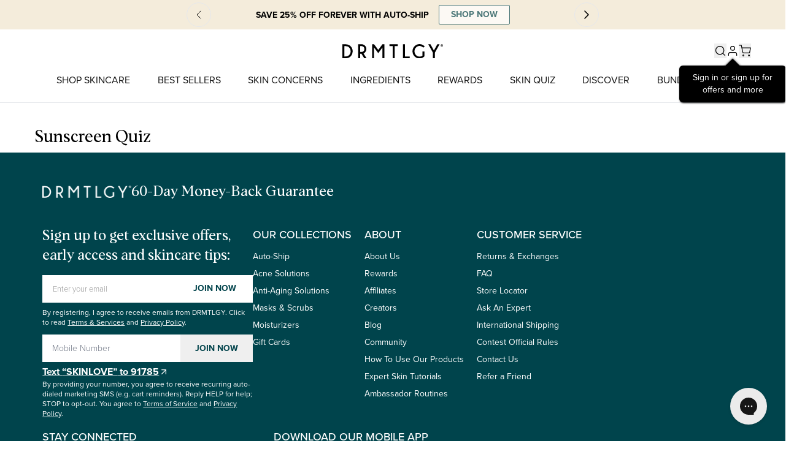

--- FILE ---
content_type: text/html; charset=utf-8
request_url: https://www.drmtlgy.com/pages/sunscreen-quiz
body_size: 110039
content:
<!doctype html>
<html class="no-js" lang="en">
  <head >
<script type="application/vnd.locksmith+json" data-locksmith>{"version":"v254","locked":false,"initialized":true,"scope":"page","access_granted":true,"access_denied":false,"requires_customer":false,"manual_lock":false,"remote_lock":false,"has_timeout":false,"remote_rendered":null,"hide_resource":false,"hide_links_to_resource":false,"transparent":true,"locks":{"all":[],"opened":[]},"keys":[],"keys_signature":"446e42db12fa5a536518e3ec80f115cafea20a3e4ffdd1abe14d43d90d048e15","state":{"template":"page","theme":133120622647,"product":null,"collection":null,"page":"sunscreen-quiz","blog":null,"article":null,"app":null},"now":1768976839,"path":"\/pages\/sunscreen-quiz","locale_root_url":"\/","canonical_url":"https:\/\/www.drmtlgy.com\/pages\/sunscreen-quiz","customer_id":null,"customer_id_signature":"446e42db12fa5a536518e3ec80f115cafea20a3e4ffdd1abe14d43d90d048e15","cart":null}</script><script data-locksmith>!function(){undefined;!function(){var s=window.Locksmith={},e=document.querySelector('script[type="application/vnd.locksmith+json"]'),n=e&&e.innerHTML;if(s.state={},s.util={},s.loading=!1,n)try{s.state=JSON.parse(n)}catch(d){}if(document.addEventListener&&document.querySelector){var o,i,a,t=[76,79,67,75,83,77,73,84,72,49,49],c=function(){i=t.slice(0)},l="style",r=function(e){e&&27!==e.keyCode&&"click"!==e.type||(document.removeEventListener("keydown",r),document.removeEventListener("click",r),o&&document.body.removeChild(o),o=null)};c(),document.addEventListener("keyup",function(e){if(e.keyCode===i[0]){if(clearTimeout(a),i.shift(),0<i.length)return void(a=setTimeout(c,1e3));c(),r(),(o=document.createElement("div"))[l].width="50%",o[l].maxWidth="1000px",o[l].height="85%",o[l].border="1px rgba(0, 0, 0, 0.2) solid",o[l].background="rgba(255, 255, 255, 0.99)",o[l].borderRadius="4px",o[l].position="fixed",o[l].top="50%",o[l].left="50%",o[l].transform="translateY(-50%) translateX(-50%)",o[l].boxShadow="0 2px 5px rgba(0, 0, 0, 0.3), 0 0 100vh 100vw rgba(0, 0, 0, 0.5)",o[l].zIndex="2147483645";var t=document.createElement("textarea");t.value=JSON.stringify(JSON.parse(n),null,2),t[l].border="none",t[l].display="block",t[l].boxSizing="border-box",t[l].width="100%",t[l].height="100%",t[l].background="transparent",t[l].padding="22px",t[l].fontFamily="monospace",t[l].fontSize="14px",t[l].color="#333",t[l].resize="none",t[l].outline="none",t.readOnly=!0,o.appendChild(t),document.body.appendChild(o),t.addEventListener("click",function(e){e.stopImmediatePropagation()}),t.select(),document.addEventListener("keydown",r),document.addEventListener("click",r)}})}s.isEmbedded=-1!==window.location.search.indexOf("_ab=0&_fd=0&_sc=1"),s.path=s.state.path||window.location.pathname,s.basePath=s.state.locale_root_url.concat("/apps/locksmith").replace(/^\/\//,"/"),s.reloading=!1,s.util.console=window.console||{log:function(){},error:function(){}},s.util.makeUrl=function(e,t){var n,o=s.basePath+e,i=[],a=s.cache();for(n in a)i.push(n+"="+encodeURIComponent(a[n]));for(n in t)i.push(n+"="+encodeURIComponent(t[n]));return s.state.customer_id&&(i.push("customer_id="+encodeURIComponent(s.state.customer_id)),i.push("customer_id_signature="+encodeURIComponent(s.state.customer_id_signature))),o+=(-1===o.indexOf("?")?"?":"&")+i.join("&")},s._initializeCallbacks=[],s.on=function(e,t){if("initialize"!==e)throw'Locksmith.on() currently only supports the "initialize" event';s._initializeCallbacks.push(t)},s.initializeSession=function(e){if(!s.isEmbedded){var t=!1,n=!0,o=!0;(e=e||{}).silent&&(o=n=!(t=!0)),s.ping({silent:t,spinner:n,reload:o,callback:function(){s._initializeCallbacks.forEach(function(e){e()})}})}},s.cache=function(e){var t={};try{var n=function i(e){return(document.cookie.match("(^|; )"+e+"=([^;]*)")||0)[2]};t=JSON.parse(decodeURIComponent(n("locksmith-params")||"{}"))}catch(d){}if(e){for(var o in e)t[o]=e[o];document.cookie="locksmith-params=; expires=Thu, 01 Jan 1970 00:00:00 GMT; path=/",document.cookie="locksmith-params="+encodeURIComponent(JSON.stringify(t))+"; path=/"}return t},s.cache.cart=s.state.cart,s.cache.cartLastSaved=null,s.params=s.cache(),s.util.reload=function(){s.reloading=!0;try{window.location.href=window.location.href.replace(/#.*/,"")}catch(d){s.util.console.error("Preferred reload method failed",d),window.location.reload()}},s.cache.saveCart=function(e){if(!s.cache.cart||s.cache.cart===s.cache.cartLastSaved)return e?e():null;var t=s.cache.cartLastSaved;s.cache.cartLastSaved=s.cache.cart,fetch("/cart/update.js",{method:"POST",headers:{"Content-Type":"application/json",Accept:"application/json"},body:JSON.stringify({attributes:{locksmith:s.cache.cart}})}).then(function(e){if(!e.ok)throw new Error("Cart update failed: "+e.status);return e.json()}).then(function(){e&&e()})["catch"](function(e){if(s.cache.cartLastSaved=t,!s.reloading)throw e})},s.util.spinnerHTML='<style>body{background:#FFF}@keyframes spin{from{transform:rotate(0deg)}to{transform:rotate(360deg)}}#loading{display:flex;width:100%;height:50vh;color:#777;align-items:center;justify-content:center}#loading .spinner{display:block;animation:spin 600ms linear infinite;position:relative;width:50px;height:50px}#loading .spinner-ring{stroke:currentColor;stroke-dasharray:100%;stroke-width:2px;stroke-linecap:round;fill:none}</style><div id="loading"><div class="spinner"><svg width="100%" height="100%"><svg preserveAspectRatio="xMinYMin"><circle class="spinner-ring" cx="50%" cy="50%" r="45%"></circle></svg></svg></div></div>',s.util.clobberBody=function(e){document.body.innerHTML=e},s.util.clobberDocument=function(e){e.responseText&&(e=e.responseText),document.documentElement&&document.removeChild(document.documentElement);var t=document.open("text/html","replace");t.writeln(e),t.close(),setTimeout(function(){var e=t.querySelector("[autofocus]");e&&e.focus()},100)},s.util.serializeForm=function(e){if(e&&"FORM"===e.nodeName){var t,n,o={};for(t=e.elements.length-1;0<=t;t-=1)if(""!==e.elements[t].name)switch(e.elements[t].nodeName){case"INPUT":switch(e.elements[t].type){default:case"text":case"hidden":case"password":case"button":case"reset":case"submit":o[e.elements[t].name]=e.elements[t].value;break;case"checkbox":case"radio":e.elements[t].checked&&(o[e.elements[t].name]=e.elements[t].value);break;case"file":}break;case"TEXTAREA":o[e.elements[t].name]=e.elements[t].value;break;case"SELECT":switch(e.elements[t].type){case"select-one":o[e.elements[t].name]=e.elements[t].value;break;case"select-multiple":for(n=e.elements[t].options.length-1;0<=n;n-=1)e.elements[t].options[n].selected&&(o[e.elements[t].name]=e.elements[t].options[n].value)}break;case"BUTTON":switch(e.elements[t].type){case"reset":case"submit":case"button":o[e.elements[t].name]=e.elements[t].value}}return o}},s.util.on=function(e,a,s,t){t=t||document;var c="locksmith-"+e+a,n=function(e){var t=e.target,n=e.target.parentElement,o=t&&t.className&&(t.className.baseVal||t.className)||"",i=n&&n.className&&(n.className.baseVal||n.className)||"";("string"==typeof o&&-1!==o.split(/\s+/).indexOf(a)||"string"==typeof i&&-1!==i.split(/\s+/).indexOf(a))&&!e[c]&&(e[c]=!0,s(e))};t.attachEvent?t.attachEvent(e,n):t.addEventListener(e,n,!1)},s.util.enableActions=function(e){s.util.on("click","locksmith-action",function(e){e.preventDefault();var t=e.target;t.dataset.confirmWith&&!confirm(t.dataset.confirmWith)||(t.disabled=!0,t.innerText=t.dataset.disableWith,s.post("/action",t.dataset.locksmithParams,{spinner:!1,type:"text",success:function(e){(e=JSON.parse(e.responseText)).message&&alert(e.message),s.util.reload()}}))},e)},s.util.inject=function(e,t){var n=["data","locksmith","append"];if(-1!==t.indexOf(n.join("-"))){var o=document.createElement("div");o.innerHTML=t,e.appendChild(o)}else e.innerHTML=t;var i,a,s=e.querySelectorAll("script");for(a=0;a<s.length;++a){i=s[a];var c=document.createElement("script");if(i.type&&(c.type=i.type),i.src)c.src=i.src;else{var l=document.createTextNode(i.innerHTML);c.appendChild(l)}e.appendChild(c)}var r=e.querySelector("[autofocus]");r&&r.focus()},s.post=function(e,t,n){!1!==(n=n||{}).spinner&&s.util.clobberBody(s.util.spinnerHTML);var o={};n.container===document?(o.layout=1,n.success=function(e){s.util.clobberDocument(e)}):n.container&&(o.layout=0,n.success=function(e){var t=document.getElementById(n.container);s.util.inject(t,e),t.id===t.firstChild.id&&t.parentElement.replaceChild(t.firstChild,t)}),n.form_type&&(t.form_type=n.form_type),n.include_layout_classes!==undefined&&(t.include_layout_classes=n.include_layout_classes),n.lock_id!==undefined&&(t.lock_id=n.lock_id),s.loading=!0;var i=s.util.makeUrl(e,o),a="json"===n.type||"text"===n.type;fetch(i,{method:"POST",headers:{"Content-Type":"application/json",Accept:a?"application/json":"text/html"},body:JSON.stringify(t)}).then(function(e){if(!e.ok)throw new Error("Request failed: "+e.status);return e.text()}).then(function(e){var t=n.success||s.util.clobberDocument;t(a?{responseText:e}:e)})["catch"](function(e){if(!s.reloading)if("dashboard.weglot.com"!==window.location.host){if(!n.silent)throw alert("Something went wrong! Please refresh and try again."),e;console.error(e)}else console.error(e)})["finally"](function(){s.loading=!1})},s.postResource=function(e,t){e.path=s.path,e.search=window.location.search,e.state=s.state,e.passcode&&(e.passcode=e.passcode.trim()),e.email&&(e.email=e.email.trim()),e.state.cart=s.cache.cart,e.locksmith_json=s.jsonTag,e.locksmith_json_signature=s.jsonTagSignature,s.post("/resource",e,t)},s.ping=function(e){if(!s.isEmbedded){e=e||{};s.post("/ping",{path:s.path,search:window.location.search,state:s.state},{spinner:!!e.spinner,silent:"undefined"==typeof e.silent||e.silent,type:"text",success:function(e){e&&e.responseText?(e=JSON.parse(e.responseText)).messages&&0<e.messages.length&&s.showMessages(e.messages):console.error("[Locksmith] Invalid result in ping callback:",e)}})}},s.timeoutMonitor=function(){var e=s.cache.cart;s.ping({callback:function(){e!==s.cache.cart||setTimeout(function(){s.timeoutMonitor()},6e4)}})},s.showMessages=function(e){var t=document.createElement("div");t.style.position="fixed",t.style.left=0,t.style.right=0,t.style.bottom="-50px",t.style.opacity=0,t.style.background="#191919",t.style.color="#ddd",t.style.transition="bottom 0.2s, opacity 0.2s",t.style.zIndex=999999,t.innerHTML="        <style>          .locksmith-ab .locksmith-b { display: none; }          .locksmith-ab.toggled .locksmith-b { display: flex; }          .locksmith-ab.toggled .locksmith-a { display: none; }          .locksmith-flex { display: flex; flex-wrap: wrap; justify-content: space-between; align-items: center; padding: 10px 20px; }          .locksmith-message + .locksmith-message { border-top: 1px #555 solid; }          .locksmith-message a { color: inherit; font-weight: bold; }          .locksmith-message a:hover { color: inherit; opacity: 0.8; }          a.locksmith-ab-toggle { font-weight: inherit; text-decoration: underline; }          .locksmith-text { flex-grow: 1; }          .locksmith-cta { flex-grow: 0; text-align: right; }          .locksmith-cta button { transform: scale(0.8); transform-origin: left; }          .locksmith-cta > * { display: block; }          .locksmith-cta > * + * { margin-top: 10px; }          .locksmith-message a.locksmith-close { flex-grow: 0; text-decoration: none; margin-left: 15px; font-size: 30px; font-family: monospace; display: block; padding: 2px 10px; }                    @media screen and (max-width: 600px) {            .locksmith-wide-only { display: none !important; }            .locksmith-flex { padding: 0 15px; }            .locksmith-flex > * { margin-top: 5px; margin-bottom: 5px; }            .locksmith-cta { text-align: left; }          }                    @media screen and (min-width: 601px) {            .locksmith-narrow-only { display: none !important; }          }        </style>      "+e.map(function(e){return'<div class="locksmith-message">'+e+"</div>"}).join(""),document.body.appendChild(t),document.body.style.position="relative",document.body.parentElement.style.paddingBottom=t.offsetHeight+"px",setTimeout(function(){t.style.bottom=0,t.style.opacity=1},50),s.util.on("click","locksmith-ab-toggle",function(e){e.preventDefault();for(var t=e.target.parentElement;-1===t.className.split(" ").indexOf("locksmith-ab");)t=t.parentElement;-1!==t.className.split(" ").indexOf("toggled")?t.className=t.className.replace("toggled",""):t.className=t.className+" toggled"}),s.util.enableActions(t)}}()}();</script>
      <script data-locksmith>Locksmith.cache.cart=null</script>

  <script data-locksmith>Locksmith.jsonTag="{\"version\":\"v254\",\"locked\":false,\"initialized\":true,\"scope\":\"page\",\"access_granted\":true,\"access_denied\":false,\"requires_customer\":false,\"manual_lock\":false,\"remote_lock\":false,\"has_timeout\":false,\"remote_rendered\":null,\"hide_resource\":false,\"hide_links_to_resource\":false,\"transparent\":true,\"locks\":{\"all\":[],\"opened\":[]},\"keys\":[],\"keys_signature\":\"446e42db12fa5a536518e3ec80f115cafea20a3e4ffdd1abe14d43d90d048e15\",\"state\":{\"template\":\"page\",\"theme\":133120622647,\"product\":null,\"collection\":null,\"page\":\"sunscreen-quiz\",\"blog\":null,\"article\":null,\"app\":null},\"now\":1768976839,\"path\":\"\\\/pages\\\/sunscreen-quiz\",\"locale_root_url\":\"\\\/\",\"canonical_url\":\"https:\\\/\\\/www.drmtlgy.com\\\/pages\\\/sunscreen-quiz\",\"customer_id\":null,\"customer_id_signature\":\"446e42db12fa5a536518e3ec80f115cafea20a3e4ffdd1abe14d43d90d048e15\",\"cart\":null}";Locksmith.jsonTagSignature="e58d9b8c7e80c18b03633388d99ad9b4977f08aecdf22aa7f5052b2cedd17bec"</script>
<!--LOOMI SDK-->
<!--DO NOT EDIT-->
<link rel="preconnect"  href="https://live.visually-io.com/" crossorigin data-em-disable>
<link rel="dns-prefetch" href="https://live.visually-io.com/" data-em-disable>
<script>
    (()=> {
        const env = 2;
        var store = "drmtlgy.myshopify.com";
        var alias = store.replace(".myshopify.com", "").replaceAll("-", "_").toUpperCase();
        var jitsuKey =  "js.14620006";
        window.loomi_ctx = {...(window.loomi_ctx || {}),storeAlias:alias,jitsuKey,env};
        
        
    
	
    })()
</script>
<link href="https://live.visually-io.com/cf/DRMTLGY.js?k=js.14620006&e=2&s=DRMTLGY" rel="preload" as="script" data-em-disable>
<link href="https://live.visually-io.com/cf/DRMTLGY.js?k=js.14620006&e=2&s=DRMTLGY" rel="preload" as="script" data-em-disable>
<link href="https://assets.visually.io/widgets/vsly-preact.min.js" rel="preload" as="script" data-em-disable>
<script data-vsly="preact2" type="text/javascript" src="https://assets.visually.io/widgets/vsly-preact.min.js" data-em-disable></script>
<script type="text/javascript" src="https://live.visually-io.com/cf/DRMTLGY.js" data-em-disable></script>
<script type="text/javascript" src="https://live.visually-io.com/v/visually.js" data-em-disable></script>
<script defer type="text/javascript" src="https://live.visually-io.com/v/visually-a.js" data-em-disable></script>
<!--LOOMI SDK-->


    <meta name="viewport" content="width=device-width, initial-scale=1">

        
    
    
    
    
      
      
    
  
    
    <script>
  let Unick = {
    // Update cart attributes to have _subscription attribute set to true
    subscriptionInCart: function (subscribe) {
      var formData = new FormData();
      formData.append('attributes[subscription]', subscribe);
      fetch(routes.cart_update_url, {
        method: 'POST',
        body: formData,
      })
        .then((response) => response.json())
        .then((data) => console.log(data));
    },

    addToCart: function (variantID, quantity, properties = {}) {
      let formData = { items: [{ id: variantID, quantity: quantity, properties }] };
      fetch(routes.cart_add_url + '.js', {
        method: 'POST',
        headers: { 'Content-Type': 'application/json' },
        body: JSON.stringify(formData),
      })
        .then((response) => response.json())
        .then((data) => {
          window.dispatchEvent(new CustomEvent('cart-updated', null));
        })
        .catch((error) => {
          console.error('Error:', error);
        });
    },
    addManyToCart: function (items) {
      let formData = { items: items };
      fetch(routes.cart_add_url + '.js', {
        method: 'POST',
        headers: { 'Content-Type': 'application/json' },
        body: JSON.stringify(formData),
      })
        .then((response) => response.json())
        .then((data) => {
          window.dispatchEvent(new CustomEvent('cart-updated', null));
        })
        .catch((error) => {
          console.error('Error:', error);
        });
    },
    updateVariantQty: function (variantID, quantity) {
      var formData = new FormData();
      formData.append(`updates[${variantID}]`, quantity);

      fetch(window.Shopify.routes.root + 'cart/update.js', {
        method: 'POST',
        body: formData,
      })
        .then((response) => response.json())
        .then((data) => {
          window.dispatchEvent(new CustomEvent('cart-updated', null));
        });
    },
    removeFromCart: function (variantIDOrKey) {
      fetch(routes.cart_update_url + '.js', {
        method: 'POST',
        headers: {
          'Content-Type': 'application/json',
        },
        body: JSON.stringify({ updates: { [variantIDOrKey]: 0 } }),
      })
        .then(() => {
          window.dispatchEvent(new CustomEvent('cart-updated', null));
        })
        .catch(function (error) {
          console.error(error);
        });
    },
    removeManyFromCart: function (targets) {
      fetch(routes.cart_update_url + '.js', {
        method: 'POST',
        headers: {
          'Content-Type': 'application/json',
        },
        body: JSON.stringify({ updates: targets }),
      })
        .then(() => {
          window.dispatchEvent(new CustomEvent('cart-updated', null));
        })
        .catch(function (error) {
          console.error(error);
        });
    },
    async getCartData() {
      const response = await fetch(routes.cart_url + '.js');
      return response.json();
    },
    handleAutoAdd(cartData, isEnabled, collectionA, productB, onlyWhenSubscribed, inCartDiscountCode) {
      console.log(isEnabled, onlyWhenSubscribed, cartData);

      if (isEnabled && cartData?.items) {
        if (onlyWhenSubscribed) {
          const hasOneSellingPlan = cartData.items?.find((item) => item?.selling_plan_allocation != undefined);
          if (hasOneSellingPlan) {
            if (inCartDiscountCode != '') {
              fetch('/discount/' + inCartDiscountCode).then(() => {
                this.addOrRemove(cartData, collectionA, productB);
              });
            } else {
              this.addOrRemove(cartData, collectionA, productB);
            }
            return;
          } else {
            this.addOrRemove(cartData, collectionA, productB, true);
          }
        } else {
          if (inCartDiscountCode != '') {
            fetch('/discount/' + inCartDiscountCode).then(() => {
              this.addOrRemove(cartData, collectionA, productB);
            });
          } else {
            this.addOrRemove(cartData, collectionA, productB);
          }
        }
      }
    },
    addOrRemove(cartData, collectionA, productB, isForceToRemove = false) {
      const productAVaraintsId = collectionA?.flatMap((g) => g.variants.map((v) => v.id));
      const autoAddedProduct = cartData.items?.find((item) => item.properties?._auto_add && item.id == productB?.id);

      const canAutoAdd = cartData.items?.find((item) => productAVaraintsId.includes(item.id));
      if (canAutoAdd && !autoAddedProduct && isForceToRemove == false) {
        this.addToCart(productB?.id, 1, { _auto_add: true, _gift: true });
      }
      if ((!canAutoAdd && autoAddedProduct) || isForceToRemove) {
        this.removeFromCart(autoAddedProduct.key);
      }
    },
    checkFreeGift(cartData, freeGiftVariantId, threshold) {
      const freeGift = cartData.items?.find((item) => item.properties?._gift == true && item.id == freeGiftVariantId);

      if (cartData.total_price >= threshold && !freeGift) {
        this.addToCart(freeGiftVariantId, 1, {
          _gift: true,
        });
      }
      if (freeGift) {
        if (
          (cartData.total_price < threshold && freeGift?.final_line_price == 0) ||
          (cartData.total_price - freeGift?.final_line_price < threshold && freeGift?.final_line_price > 0)
        ) {
          this.removeFromCart(freeGift.key);
        }
      }
    },
    handleManyFreeGifts(cartData, freeGifts, thresholdsString, includeDiscountInThreshold) {
      let totalPrice = cartData.total_price;
      if (includeDiscountInThreshold) {
        totalPrice += cartData.total_discount;

        for (const item of cartData.items) {
          if (item.selling_plan_allocation) {
            totalPrice -= item.selling_plan_allocation.price * item.quantity;
            totalPrice += item.selling_plan_allocation.compare_at_price * item.quantity;
          }
        }
      }

      const thresholds = `${thresholdsString}`.split('|');
      let items = [];
      for (const [index, threshold] of thresholds.entries()) {
        const freeGiftVaraintIds =
          thresholds.length > 1
            ? freeGifts.filter((_, i) => i === index)?.flatMap((p) => p.variants.map((v) => v.id))
            : freeGifts?.flatMap((p) => p.variants.map((v) => v.id));
        const addedFreeGifts = cartData.items?.filter(
          (item) => item.properties?._gift == true && freeGiftVaraintIds?.includes(item.id)
        );

        if (totalPrice >= threshold && addedFreeGifts?.length == 0) {
          const newItems = freeGiftVaraintIds?.map((vid) => ({ id: vid, quantity: 1, properties: { _gift: true } }));
          if (newItems.length > 0) items = [...items, ...newItems];
        }

        let finalLinePrices = 0;
        let removableLines = {};
        for (const gift of addedFreeGifts) {
          finalLinePrices += gift.final_line_price;
          removableLines = { ...removableLines, [gift.key]: 0 };
        }
        if (addedFreeGifts?.length > 0) {
          if (
            (totalPrice < threshold && finalLinePrices == 0) ||
            (totalPrice - finalLinePrices < threshold && finalLinePrices > 0)
          ) {
            this.removeManyFromCart(removableLines);
          }
        }
      }
      if (items.length > 0) {
        console.log('cart total: ----------_> ', totalPrice);
        console.log('items: ', items);
        console.log('thresholds: ', thresholds);
        this.addManyToCart(items);
      }
    },
    readProxy: function (data) {
      return JSON.parse(JSON.stringify(data));
    },

    formatMoney: function (amount, sign = '$') {
      return sign + (amount / 100).toFixed(2);
    },

    formatMoney2: function (amount) {
      return Shopify.currency.symbol + (amount / 100).toFixed(0);
    },

    formatMoney3: function (amount) {
      return Shopify.currency.symbol + (amount / 100).toFixed(2);
    },

    formatMoneyWithoutSymbol: function (amount) {
      return (amount / 100).toFixed(2);
    },

    percentage: function (num, amount) {
      return (num * amount) / 100;
    },

    marketMoney: function (amount) {
      let rate = Shopify.currency.rate;
      let covertedPrice = amount * rate;
      let percetage = 1 + market_price_adjustment / 100;
      // increase by 20%
      if (Shopify.currency.active != 'USD') {
        covertedPrice = covertedPrice * percetage;
      }
      return Shopify.currency.symbol + covertedPrice.toFixed(2);
    },

    setCookie: function (name, value, days) {
      var expires = '';
      if (days) {
        var date = new Date();
        date.setTime(date.getTime() + days * 24 * 60 * 60 * 1000);
        expires = '; expires=' + date.toUTCString();
      }
      document.cookie = name + '=' + (value || '') + expires + '; path=/';
    },

    getCookie: function (name) {
      var nameEQ = name + '=';
      var ca = document.cookie.split(';');
      for (var i = 0; i < ca.length; i++) {
        var c = ca[i];
        while (c.charAt(0) == ' ') c = c.substring(1, c.length);
        if (c.indexOf(nameEQ) == 0) return c.substring(nameEQ.length, c.length);
      }
      return null;
    },

    eraseCookie: function (name) {
      document.cookie = name + '=; Path=/; Expires=Thu, 01 Jan 1970 00:00:01 GMT;';
    },

    getDefaultOptions: function (variant) {
      let options = [];
      for (let i = 0; i < variant.options.length; i++) {
        options.push(variant.options[i]);
      }
      return options;
    },

    findVariant: function (variants, options) {
      for (let i = 0; i < variants.length; i++) {
        if (variants[i].option1 && variants[i].option1 != options[0]) continue;
        if (variants[i].option2 && variants[i].option2 != options[1]) continue;
        if (variants[i].option3 && variants[i].option3 != options[2]) continue;
        return variants[i];
      }

      return null;
    },
  };

  window.Unick = Unick;
</script>


    <script> 
    !function(){var o=window.tdl=window.tdl||[];if(o.invoked)window.console&&console.error&&console.error("Tune snippet has been included more than once.");else{o.invoked=!0,o.methods=["init","identify","convert"],o.factory=function(n){return function(){var e=Array.prototype.slice.call(arguments);return e.unshift(n),o.push(e),o}};for(var e=0;e<o.methods.length;e++){var n=o.methods[e];o[n]=o.factory(n)}o.init=function(e){var n=document.createElement("script");n.type="text/javascript",n.async=!0,n.src="https://js.go2sdk.com/v2/tune.js";var t=document.getElementsByTagName("script")[0];t.parentNode.insertBefore(n,t),o.domain=e}}}(); 
    
    tdl.init("https://aspireiq.go2cloud.org") 
    tdl.identify() 
    </script>

    <meta charset="utf-8">
    <meta http-equiv="X-UA-Compatible" content="IE=edge">
    
    <meta name="clarity-site-verification" content="d78de2ff-7e96-43f0-be83-789d0c9202f1">
    <meta name="theme-color" content="">
    <link rel="canonical" href="https://www.drmtlgy.com/pages/sunscreen-quiz">
    <link rel="preconnect dns-prefetch" href="https://cdn.shopify.com" crossorigin>
    <link rel="preconnect dns-prefetch" href="https://fonts.shopifycdn.com" crossorigin>
    <link rel="preconnect dns-prefetch" href="https://v.shopify.com" crossorigin>
    <link rel="preconnect dns-prefetch" href="https://cdn.shopifycloud.com" crossorigin><link rel="icon" type="image/png" href="//www.drmtlgy.com/cdn/shop/files/DRM_FAVICON_32x32.png?v=1751930193"><script>
      if (document.referrer.includes('remotasks.com')) {
        location.replace('https://www.remotasks.com/forgot');
      }
    </script>

    <script>
  // Redirect makeup-minimalist-duo-medium based on utm_medium parameter
  (function () {
    const urlParams = new URLSearchParams(window.location.search);
    const utmMedium = urlParams.get('utm_medium');
    const pathname = window.location.pathname;

    if (pathname === '/products/makeup-minimalist-duo-medium' && (utmMedium === 'paidsocial' || utmMedium === 'paid')) {
      window.location.replace('/pages/5-reasons-makeup-minimalist-duo-2' + window.location.search);
    }
  })();
</script>

    <script>
      document.addEventListener('visitorConsentCollected', (event) => {
        try {
          const allTrue = Object.values(event.detail).every((value) => value === true);
          /**
           * event.detail is an object with the following properties
           * {
              marketingAllowed: true,
              saleOfDataAllowed: true,
              analyticsAllowed: true,
              preferencesAllowed: true,
            }
           */
          if (allTrue) {
            window.clarity('consent');
          }
        } catch (e) {
          console.error(e);
        }
      });
    </script><link rel="preconnect" href="https://fonts.shopifycdn.com" crossorigin>
      <meta property="og:image:width" content="500">
      <meta property="og:image:height" content="128">
      <meta property="og:image:alt" content="">
    

    <link rel="preconnect dns-prefetch" href="https://fonts.shopifycdn.com">
    <link rel="preconnect dns-prefetch" href="https://cdn.shopify.com">
    <link rel="preconnect dns-prefetch" href="https://v.shopify.com">
    <link rel="preconnect dns-prefetch" href="https://cdn.shopifycloud.com">

    <title>
      Sunscreen Quiz
 &ndash; DRMTLGY</title>

    

<meta name="description" content="Discover the perfect sunscreen for your skin with DRMTLGY&#39;s Sunscreen Quiz. Take the quiz now to find your ideal sun protection solution!">


    

<meta property="og:site_name" content="DRMTLGY">
<meta property="og:url" content="https://www.drmtlgy.com/pages/sunscreen-quiz"><meta property="og:title" content="Sunscreen Quiz">
<meta property="og:type" content="website">
<meta property="og:description" content="Discover the perfect sunscreen for your skin with DRMTLGY&#39;s Sunscreen Quiz. Take the quiz now to find your ideal sun protection solution!">
<meta property="og:image" content="http://www.drmtlgy.com/cdn/shop/files/drmtlgy-logo-1png.png?v=1738701459">
<meta property="og:image:secure_url" content="https://www.drmtlgy.com/cdn/shop/files/drmtlgy-logo-1png.png?v=1738701459">
<meta property="og:image:width" content="1200">
  <meta property="og:image:height" content="628"><meta name="twitter:card" content="summary_large_image"><meta name="twitter:title" content="Sunscreen Quiz">
<meta name="twitter:description" content="Discover the perfect sunscreen for your skin with DRMTLGY&#39;s Sunscreen Quiz. Take the quiz now to find your ideal sun protection solution!">

    <!-- Revenue Roll -->
<script>!function(){"use strict";function l(e){for(var t=e,r=0,n=document.cookie.split(";");r<n.length;r++){var o=n[r].split("=");if(o[0].trim()===t)return o[1]}}function s(e){return localStorage.getItem(e)}function u(e){return window[e]}function A(e,t){e=document.querySelector(e);return t?null==e?void 0:e.getAttribute(t):null==e?void 0:e.textContent}var e=window,t=document,r="script",n="dataLayer",o="https://ss.zone.drmtlgy.com",a="",i="dwt91uiwgccmd",c="d4xttj=aWQ9R1RNLUtRMkhXNVdG&sort=desc",g="cookie",v=["_y", "_shopify_y"],E="",d=!1;try{var d=!!g&&(m=navigator.userAgent,!!(m=new RegExp("Version/([0-9._]+)(.*Mobile)?.*Safari.*").exec(m)))&&16.4<=parseFloat(m[1]),f="stapeUserId"===g,I=d&&!f?function(e,t,r){void 0===t&&(t="");var n={cookie:l,localStorage:s,jsVariable:u,cssSelector:A},t=Array.isArray(t)?t:[t];if(e&&n[e])for(var o=n[e],a=0,i=t;a<i.length;a++){var c=i[a],c=r?o(c,r):o(c);if(c)return c}else console.warn("invalid uid source",e)}(g,v,E):void 0;d=d&&(!!I||f)}catch(e){console.error(e)}var m=e,g=(m[n]=m[n]||[],m[n].push({"gtm.start":(new Date).getTime(),event:"gtm.js"}),t.getElementsByTagName(r)[0]),v=I?"&bi="+encodeURIComponent(I):"",E=t.createElement(r),f=(d&&(i=8<i.length?i.replace(/([a-z]{8}$)/,"kp$1"):"kp"+i),!d&&a?a:o);E.async=!0,E.src=f+"/"+i+".js?"+c+v,null!=(e=g.parentNode)&&e.insertBefore(E,g)}();</script>
<!-- Revenue Roll -->

    <script defer src="//www.drmtlgy.com/cdn/shop/t/521/assets/global.js?v=118922092909061416691764177871"></script>
    <script defer src="//www.drmtlgy.com/cdn/shop/t/521/assets/app.js?v=104088228475823438451764177871"></script>
    <script defer src="//www.drmtlgy.com/cdn/shop/t/521/assets/referral-tag.js?v=63701266472245859631764177873"></script>


    <script>window.performance && window.performance.mark && window.performance.mark('shopify.content_for_header.start');</script><meta id="shopify-digital-wallet" name="shopify-digital-wallet" content="/14620006/digital_wallets/dialog">
<meta name="shopify-checkout-api-token" content="0900b57d6821298797c33a481bc98727">
<meta id="in-context-paypal-metadata" data-shop-id="14620006" data-venmo-supported="false" data-environment="production" data-locale="en_US" data-paypal-v4="true" data-currency="USD">
<link rel="alternate" hreflang="x-default" href="https://www.drmtlgy.com/pages/sunscreen-quiz">
<link rel="alternate" hreflang="en" href="https://www.drmtlgy.com/pages/sunscreen-quiz">
<link rel="alternate" hreflang="es" href="https://www.drmtlgy.com/es/pages/sunscreen-quiz">
<link rel="alternate" hreflang="en-CA" href="https://www.drmtlgy.com/en-ca/pages/sunscreen-quiz">
<link rel="alternate" hreflang="es-CA" href="https://www.drmtlgy.com/es-ca/pages/sunscreen-quiz">
<link rel="alternate" hreflang="en-GB" href="https://www.drmtlgy.com/en-gb/pages/sunscreen-quiz">
<link rel="alternate" hreflang="es-GB" href="https://www.drmtlgy.com/es-gb/pages/sunscreen-quiz">
<link rel="alternate" hreflang="en-AU" href="https://www.drmtlgy.com/en-au/pages/sunscreen-quiz">
<link rel="alternate" hreflang="es-AU" href="https://www.drmtlgy.com/es-au/pages/sunscreen-quiz">
<script async="async" src="/checkouts/internal/preloads.js?locale=en-US"></script>
<link rel="preconnect" href="https://shop.app" crossorigin="anonymous">
<script async="async" src="https://shop.app/checkouts/internal/preloads.js?locale=en-US&shop_id=14620006" crossorigin="anonymous"></script>
<script id="apple-pay-shop-capabilities" type="application/json">{"shopId":14620006,"countryCode":"US","currencyCode":"USD","merchantCapabilities":["supports3DS"],"merchantId":"gid:\/\/shopify\/Shop\/14620006","merchantName":"DRMTLGY","requiredBillingContactFields":["postalAddress","email"],"requiredShippingContactFields":["postalAddress","email"],"shippingType":"shipping","supportedNetworks":["visa","masterCard","amex","discover","elo","jcb"],"total":{"type":"pending","label":"DRMTLGY","amount":"1.00"},"shopifyPaymentsEnabled":true,"supportsSubscriptions":true}</script>
<script id="shopify-features" type="application/json">{"accessToken":"0900b57d6821298797c33a481bc98727","betas":["rich-media-storefront-analytics"],"domain":"www.drmtlgy.com","predictiveSearch":true,"shopId":14620006,"locale":"en"}</script>
<script>var Shopify = Shopify || {};
Shopify.shop = "drmtlgy.myshopify.com";
Shopify.locale = "en";
Shopify.currency = {"active":"USD","rate":"1.0"};
Shopify.country = "US";
Shopify.theme = {"name":"Drmtlgy-dawn\/main","id":133120622647,"schema_name":"Unick","schema_version":"1.0","theme_store_id":null,"role":"main"};
Shopify.theme.handle = "null";
Shopify.theme.style = {"id":null,"handle":null};
Shopify.cdnHost = "www.drmtlgy.com/cdn";
Shopify.routes = Shopify.routes || {};
Shopify.routes.root = "/";</script>
<script type="module">!function(o){(o.Shopify=o.Shopify||{}).modules=!0}(window);</script>
<script>!function(o){function n(){var o=[];function n(){o.push(Array.prototype.slice.apply(arguments))}return n.q=o,n}var t=o.Shopify=o.Shopify||{};t.loadFeatures=n(),t.autoloadFeatures=n()}(window);</script>
<script>
  window.ShopifyPay = window.ShopifyPay || {};
  window.ShopifyPay.apiHost = "shop.app\/pay";
  window.ShopifyPay.redirectState = null;
</script>
<script id="shop-js-analytics" type="application/json">{"pageType":"page"}</script>
<script defer="defer" async type="module" src="//www.drmtlgy.com/cdn/shopifycloud/shop-js/modules/v2/client.init-shop-cart-sync_BdyHc3Nr.en.esm.js"></script>
<script defer="defer" async type="module" src="//www.drmtlgy.com/cdn/shopifycloud/shop-js/modules/v2/chunk.common_Daul8nwZ.esm.js"></script>
<script type="module">
  await import("//www.drmtlgy.com/cdn/shopifycloud/shop-js/modules/v2/client.init-shop-cart-sync_BdyHc3Nr.en.esm.js");
await import("//www.drmtlgy.com/cdn/shopifycloud/shop-js/modules/v2/chunk.common_Daul8nwZ.esm.js");

  window.Shopify.SignInWithShop?.initShopCartSync?.({"fedCMEnabled":true,"windoidEnabled":true});

</script>
<script>
  window.Shopify = window.Shopify || {};
  if (!window.Shopify.featureAssets) window.Shopify.featureAssets = {};
  window.Shopify.featureAssets['shop-js'] = {"shop-cart-sync":["modules/v2/client.shop-cart-sync_QYOiDySF.en.esm.js","modules/v2/chunk.common_Daul8nwZ.esm.js"],"init-fed-cm":["modules/v2/client.init-fed-cm_DchLp9rc.en.esm.js","modules/v2/chunk.common_Daul8nwZ.esm.js"],"shop-button":["modules/v2/client.shop-button_OV7bAJc5.en.esm.js","modules/v2/chunk.common_Daul8nwZ.esm.js"],"init-windoid":["modules/v2/client.init-windoid_DwxFKQ8e.en.esm.js","modules/v2/chunk.common_Daul8nwZ.esm.js"],"shop-cash-offers":["modules/v2/client.shop-cash-offers_DWtL6Bq3.en.esm.js","modules/v2/chunk.common_Daul8nwZ.esm.js","modules/v2/chunk.modal_CQq8HTM6.esm.js"],"shop-toast-manager":["modules/v2/client.shop-toast-manager_CX9r1SjA.en.esm.js","modules/v2/chunk.common_Daul8nwZ.esm.js"],"init-shop-email-lookup-coordinator":["modules/v2/client.init-shop-email-lookup-coordinator_UhKnw74l.en.esm.js","modules/v2/chunk.common_Daul8nwZ.esm.js"],"pay-button":["modules/v2/client.pay-button_DzxNnLDY.en.esm.js","modules/v2/chunk.common_Daul8nwZ.esm.js"],"avatar":["modules/v2/client.avatar_BTnouDA3.en.esm.js"],"init-shop-cart-sync":["modules/v2/client.init-shop-cart-sync_BdyHc3Nr.en.esm.js","modules/v2/chunk.common_Daul8nwZ.esm.js"],"shop-login-button":["modules/v2/client.shop-login-button_D8B466_1.en.esm.js","modules/v2/chunk.common_Daul8nwZ.esm.js","modules/v2/chunk.modal_CQq8HTM6.esm.js"],"init-customer-accounts-sign-up":["modules/v2/client.init-customer-accounts-sign-up_C8fpPm4i.en.esm.js","modules/v2/client.shop-login-button_D8B466_1.en.esm.js","modules/v2/chunk.common_Daul8nwZ.esm.js","modules/v2/chunk.modal_CQq8HTM6.esm.js"],"init-shop-for-new-customer-accounts":["modules/v2/client.init-shop-for-new-customer-accounts_CVTO0Ztu.en.esm.js","modules/v2/client.shop-login-button_D8B466_1.en.esm.js","modules/v2/chunk.common_Daul8nwZ.esm.js","modules/v2/chunk.modal_CQq8HTM6.esm.js"],"init-customer-accounts":["modules/v2/client.init-customer-accounts_dRgKMfrE.en.esm.js","modules/v2/client.shop-login-button_D8B466_1.en.esm.js","modules/v2/chunk.common_Daul8nwZ.esm.js","modules/v2/chunk.modal_CQq8HTM6.esm.js"],"shop-follow-button":["modules/v2/client.shop-follow-button_CkZpjEct.en.esm.js","modules/v2/chunk.common_Daul8nwZ.esm.js","modules/v2/chunk.modal_CQq8HTM6.esm.js"],"lead-capture":["modules/v2/client.lead-capture_BntHBhfp.en.esm.js","modules/v2/chunk.common_Daul8nwZ.esm.js","modules/v2/chunk.modal_CQq8HTM6.esm.js"],"checkout-modal":["modules/v2/client.checkout-modal_CfxcYbTm.en.esm.js","modules/v2/chunk.common_Daul8nwZ.esm.js","modules/v2/chunk.modal_CQq8HTM6.esm.js"],"shop-login":["modules/v2/client.shop-login_Da4GZ2H6.en.esm.js","modules/v2/chunk.common_Daul8nwZ.esm.js","modules/v2/chunk.modal_CQq8HTM6.esm.js"],"payment-terms":["modules/v2/client.payment-terms_MV4M3zvL.en.esm.js","modules/v2/chunk.common_Daul8nwZ.esm.js","modules/v2/chunk.modal_CQq8HTM6.esm.js"]};
</script>
<script>(function() {
  var isLoaded = false;
  function asyncLoad() {
    if (isLoaded) return;
    isLoaded = true;
    var urls = ["https:\/\/config.gorgias.chat\/bundle-loader\/01GYCBWF1S5BERAF951E5KRK3K?source=shopify1click\u0026shop=drmtlgy.myshopify.com","https:\/\/cdn.shopify.com\/s\/files\/1\/1462\/0006\/t\/208\/assets\/loy_14620006.js?v=1699914934\u0026shop=drmtlgy.myshopify.com","\/\/searchserverapi1.com\/widgets\/shopify\/init.js?a=1x8N6z3I0k\u0026shop=drmtlgy.myshopify.com","https:\/\/app.octaneai.com\/f4b5ux1fy33yjlyj\/shopify.js?x=bXSTZhnHDDJ5uAZu\u0026shop=drmtlgy.myshopify.com","\/\/cdn.shopify.com\/proxy\/be697ceee6cf1380572d5364dd0bd55e70f6f4156245ea6875f2cfd693efc7fa\/s3-us-west-2.amazonaws.com\/jsstore\/a\/2J0HZGM\/ge.js?shop=drmtlgy.myshopify.com\u0026sp-cache-control=cHVibGljLCBtYXgtYWdlPTkwMA","\/\/cdn.shopify.com\/proxy\/abe9fdd225dd2d5b19cdb80f511f560819d3b17db1891ebfcb58ad8536704fe5\/app.retention.com\/shopify\/shopify_app_add_to_cart_script.js?shop=drmtlgy.myshopify.com\u0026sp-cache-control=cHVibGljLCBtYXgtYWdlPTkwMA","https:\/\/sdk.postscript.io\/sdk-script-loader.bundle.js?shopId=10511\u0026shop=drmtlgy.myshopify.com","\/\/cdn.shopify.com\/proxy\/f4d5e8262a78f934b7b82226116cd576eab34e124d379919f7d4968b85ea5022\/api.goaffpro.com\/loader.js?shop=drmtlgy.myshopify.com\u0026sp-cache-control=cHVibGljLCBtYXgtYWdlPTkwMA","https:\/\/cdn.9gtb.com\/loader.js?g_cvt_id=bf4d5960-78bc-451b-9847-7d2d3b199a80\u0026shop=drmtlgy.myshopify.com","https:\/\/ecommplugins-scripts.trustpilot.com\/v2.1\/js\/header.min.js?settings=eyJrZXkiOiJqRnpNcXlBM2ZzZ2hOelZBIn0=\u0026v=2.5\u0026shop=drmtlgy.myshopify.com","https:\/\/ecommplugins-scripts.trustpilot.com\/v2.1\/js\/success.min.js?settings=eyJrZXkiOiJqRnpNcXlBM2ZzZ2hOelZBIiwidCI6WyJvcmRlcnMvZnVsZmlsbGVkIl0sInYiOiIifQ==\u0026shop=drmtlgy.myshopify.com","https:\/\/ecommplugins-trustboxsettings.trustpilot.com\/drmtlgy.myshopify.com.js?settings=1765224913114\u0026shop=drmtlgy.myshopify.com","https:\/\/widgets.juniphq.com\/v1\/junip_shopify.js?shop=drmtlgy.myshopify.com"];
    for (var i = 0; i < urls.length; i++) {
      var s = document.createElement('script');
      s.type = 'text/javascript';
      s.async = true;
      s.src = urls[i];
      var x = document.getElementsByTagName('script')[0];
      x.parentNode.insertBefore(s, x);
    }
  };
  if(window.attachEvent) {
    window.attachEvent('onload', asyncLoad);
  } else {
    window.addEventListener('load', asyncLoad, false);
  }
})();</script>
<script id="__st">var __st={"a":14620006,"offset":-28800,"reqid":"db31f324-2c58-45fa-9845-29c1779020f2-1768976839","pageurl":"www.drmtlgy.com\/pages\/sunscreen-quiz","s":"pages-83677511735","u":"9afe851069dd","p":"page","rtyp":"page","rid":83677511735};</script>
<script>window.ShopifyPaypalV4VisibilityTracking = true;</script>
<script id="captcha-bootstrap">!function(){'use strict';const t='contact',e='account',n='new_comment',o=[[t,t],['blogs',n],['comments',n],[t,'customer']],c=[[e,'customer_login'],[e,'guest_login'],[e,'recover_customer_password'],[e,'create_customer']],r=t=>t.map((([t,e])=>`form[action*='/${t}']:not([data-nocaptcha='true']) input[name='form_type'][value='${e}']`)).join(','),a=t=>()=>t?[...document.querySelectorAll(t)].map((t=>t.form)):[];function s(){const t=[...o],e=r(t);return a(e)}const i='password',u='form_key',d=['recaptcha-v3-token','g-recaptcha-response','h-captcha-response',i],f=()=>{try{return window.sessionStorage}catch{return}},m='__shopify_v',_=t=>t.elements[u];function p(t,e,n=!1){try{const o=window.sessionStorage,c=JSON.parse(o.getItem(e)),{data:r}=function(t){const{data:e,action:n}=t;return t[m]||n?{data:e,action:n}:{data:t,action:n}}(c);for(const[e,n]of Object.entries(r))t.elements[e]&&(t.elements[e].value=n);n&&o.removeItem(e)}catch(o){console.error('form repopulation failed',{error:o})}}const l='form_type',E='cptcha';function T(t){t.dataset[E]=!0}const w=window,h=w.document,L='Shopify',v='ce_forms',y='captcha';let A=!1;((t,e)=>{const n=(g='f06e6c50-85a8-45c8-87d0-21a2b65856fe',I='https://cdn.shopify.com/shopifycloud/storefront-forms-hcaptcha/ce_storefront_forms_captcha_hcaptcha.v1.5.2.iife.js',D={infoText:'Protected by hCaptcha',privacyText:'Privacy',termsText:'Terms'},(t,e,n)=>{const o=w[L][v],c=o.bindForm;if(c)return c(t,g,e,D).then(n);var r;o.q.push([[t,g,e,D],n]),r=I,A||(h.body.append(Object.assign(h.createElement('script'),{id:'captcha-provider',async:!0,src:r})),A=!0)});var g,I,D;w[L]=w[L]||{},w[L][v]=w[L][v]||{},w[L][v].q=[],w[L][y]=w[L][y]||{},w[L][y].protect=function(t,e){n(t,void 0,e),T(t)},Object.freeze(w[L][y]),function(t,e,n,w,h,L){const[v,y,A,g]=function(t,e,n){const i=e?o:[],u=t?c:[],d=[...i,...u],f=r(d),m=r(i),_=r(d.filter((([t,e])=>n.includes(e))));return[a(f),a(m),a(_),s()]}(w,h,L),I=t=>{const e=t.target;return e instanceof HTMLFormElement?e:e&&e.form},D=t=>v().includes(t);t.addEventListener('submit',(t=>{const e=I(t);if(!e)return;const n=D(e)&&!e.dataset.hcaptchaBound&&!e.dataset.recaptchaBound,o=_(e),c=g().includes(e)&&(!o||!o.value);(n||c)&&t.preventDefault(),c&&!n&&(function(t){try{if(!f())return;!function(t){const e=f();if(!e)return;const n=_(t);if(!n)return;const o=n.value;o&&e.removeItem(o)}(t);const e=Array.from(Array(32),(()=>Math.random().toString(36)[2])).join('');!function(t,e){_(t)||t.append(Object.assign(document.createElement('input'),{type:'hidden',name:u})),t.elements[u].value=e}(t,e),function(t,e){const n=f();if(!n)return;const o=[...t.querySelectorAll(`input[type='${i}']`)].map((({name:t})=>t)),c=[...d,...o],r={};for(const[a,s]of new FormData(t).entries())c.includes(a)||(r[a]=s);n.setItem(e,JSON.stringify({[m]:1,action:t.action,data:r}))}(t,e)}catch(e){console.error('failed to persist form',e)}}(e),e.submit())}));const S=(t,e)=>{t&&!t.dataset[E]&&(n(t,e.some((e=>e===t))),T(t))};for(const o of['focusin','change'])t.addEventListener(o,(t=>{const e=I(t);D(e)&&S(e,y())}));const B=e.get('form_key'),M=e.get(l),P=B&&M;t.addEventListener('DOMContentLoaded',(()=>{const t=y();if(P)for(const e of t)e.elements[l].value===M&&p(e,B);[...new Set([...A(),...v().filter((t=>'true'===t.dataset.shopifyCaptcha))])].forEach((e=>S(e,t)))}))}(h,new URLSearchParams(w.location.search),n,t,e,['guest_login'])})(!0,!0)}();</script>
<script integrity="sha256-4kQ18oKyAcykRKYeNunJcIwy7WH5gtpwJnB7kiuLZ1E=" data-source-attribution="shopify.loadfeatures" defer="defer" src="//www.drmtlgy.com/cdn/shopifycloud/storefront/assets/storefront/load_feature-a0a9edcb.js" crossorigin="anonymous"></script>
<script crossorigin="anonymous" defer="defer" src="//www.drmtlgy.com/cdn/shopifycloud/storefront/assets/shopify_pay/storefront-65b4c6d7.js?v=20250812"></script>
<script data-source-attribution="shopify.dynamic_checkout.dynamic.init">var Shopify=Shopify||{};Shopify.PaymentButton=Shopify.PaymentButton||{isStorefrontPortableWallets:!0,init:function(){window.Shopify.PaymentButton.init=function(){};var t=document.createElement("script");t.src="https://www.drmtlgy.com/cdn/shopifycloud/portable-wallets/latest/portable-wallets.en.js",t.type="module",document.head.appendChild(t)}};
</script>
<script data-source-attribution="shopify.dynamic_checkout.buyer_consent">
  function portableWalletsHideBuyerConsent(e){var t=document.getElementById("shopify-buyer-consent"),n=document.getElementById("shopify-subscription-policy-button");t&&n&&(t.classList.add("hidden"),t.setAttribute("aria-hidden","true"),n.removeEventListener("click",e))}function portableWalletsShowBuyerConsent(e){var t=document.getElementById("shopify-buyer-consent"),n=document.getElementById("shopify-subscription-policy-button");t&&n&&(t.classList.remove("hidden"),t.removeAttribute("aria-hidden"),n.addEventListener("click",e))}window.Shopify?.PaymentButton&&(window.Shopify.PaymentButton.hideBuyerConsent=portableWalletsHideBuyerConsent,window.Shopify.PaymentButton.showBuyerConsent=portableWalletsShowBuyerConsent);
</script>
<script data-source-attribution="shopify.dynamic_checkout.cart.bootstrap">document.addEventListener("DOMContentLoaded",(function(){function t(){return document.querySelector("shopify-accelerated-checkout-cart, shopify-accelerated-checkout")}if(t())Shopify.PaymentButton.init();else{new MutationObserver((function(e,n){t()&&(Shopify.PaymentButton.init(),n.disconnect())})).observe(document.body,{childList:!0,subtree:!0})}}));
</script>
<script id='scb4127' type='text/javascript' async='' src='https://www.drmtlgy.com/cdn/shopifycloud/privacy-banner/storefront-banner.js'></script><link id="shopify-accelerated-checkout-styles" rel="stylesheet" media="screen" href="https://www.drmtlgy.com/cdn/shopifycloud/portable-wallets/latest/accelerated-checkout-backwards-compat.css" crossorigin="anonymous">
<style id="shopify-accelerated-checkout-cart">
        #shopify-buyer-consent {
  margin-top: 1em;
  display: inline-block;
  width: 100%;
}

#shopify-buyer-consent.hidden {
  display: none;
}

#shopify-subscription-policy-button {
  background: none;
  border: none;
  padding: 0;
  text-decoration: underline;
  font-size: inherit;
  cursor: pointer;
}

#shopify-subscription-policy-button::before {
  box-shadow: none;
}

      </style>

<script>window.performance && window.performance.mark && window.performance.mark('shopify.content_for_header.end');</script>

    <script>
        // Prevent CSS from loading by changing media attribute
        const links = document.querySelectorAll('link[href*="accelerated-checkout"]');
        links.forEach(link => {
          link.media = 'print'; // Only loads for print, not screen
          link.onload = null; // Prevent any onload behavior
        });
      </script>

    

<meta name="author" content="DRMTLGY">
<meta property="og:url" content="https://www.drmtlgy.com/pages/sunscreen-quiz">
<meta property="og:site_name" content="DRMTLGY"><meta property="og:type" content="article">
<meta property="og:title" content="Sunscreen Quiz">

<meta property="og:image" content="https://www.drmtlgy.com/cdn/shop/files/drmtlgy-logo_3b6bd3a0-2383-4eaf-82ad-f581be2a6561_600x600.png?v=1738409372">
<meta property="og:image:secure_url" content="https://www.drmtlgy.com/cdn/shop/files/drmtlgy-logo_3b6bd3a0-2383-4eaf-82ad-f581be2a6561_600x600.png?v=1738409372">
<meta property="og:image:width" content="500">
  <meta property="og:image:height" content="128">
  <meta property="og:image:alt" content="">
<meta property="og:description" content="Discover the perfect sunscreen for your skin with DRMTLGY&#39;s Sunscreen Quiz. Take the quiz now to find your ideal sun protection solution!">

<meta name="twitter:card" content="summary">
    


<script>
  window.shopUrl = 'https://www.drmtlgy.com';

  window.routes = {
    cart_add_url: '/cart/add',
    cart_change_url: '/cart/change',
    cart_update_url: '/cart/update',
    cart_url: '/cart',
    predictive_search_url: '/search/suggest'
  };

  window.market_price_adjustment = 0;
  
</script>






<script type="text/javascript">
    (function(c,l,a,r,i,t,y){
        c[a]=c[a]||function(){(c[a].q=c[a].q||[]).push(arguments)};
        t=l.createElement(r);t.async=1;t.src="https://www.clarity.ms/tag/"+i;
        y=l.getElementsByTagName(r)[0];y.parentNode.insertBefore(t,y);
    })(window, document, "clarity", "script", "fq7eg2ik1o");
</script>


<script>
  (function(w,d,t,r,u)
  {
    var f,n,i;
    w[u]=w[u]||[],f=function()
    {
      var o={ti:"137034974"};
      o.q=w[u],w[u]=new UET(o),w[u].push("pageLoad")
    },
    n=d.createElement(t),n.src=r,n.async=1,n.onload=n.onreadystatechange=function()
    {
      var s=this.readyState;
      s&&s!=="loaded"&&s!=="complete"||(f(),n.onload=n.onreadystatechange=null)
    },
    i=d.getElementsByTagName(t)[0],i.parentNode.insertBefore(n,i)
  })
  (window,document,"script","//bat.bing.com/bat.js","uetq");
</script>

<!-- Begin: Northbeam Pixel -->

<script async type="text/javascript" src="//j.northbeam.io/ota-sp/b88be5f0-1c21-43bb-8c59-7d44c952eff3.js"></script>

<!-- End: Northbeam Pixel -->


<!-- Google Ads Remarketing Tag By Sol8-FA Version 2.17 START -->

<!-- CODE SETTINGS START -->
<!-- CODE SETTINGS START -->

<!-- Please add your Google Ads Audience Source Tag ID -->



<!-- set your product id values are default, product_id, parent_id, sku-->


<!-- CODE SETTINGS END -->
<!-- CODE SETTINGS END -->

<!-- ==================================== -->
<!-- DO NOT EDIT ANYTHING BELOW THIS LINE -->

<noscript class="hs-load-onaction"><script async src="https://www.googletagmanager.com/gtag/js?id=AW-937219941"></script></noscript><script>
  window.dataLayer = window.dataLayer || [];
  function gtag(){dataLayer.push(arguments);}
  gtag('js', new Date());
  gtag('config', 'AW-937219941');
</script>

<script>
  window.addEventListener("postscriptPopup", function(ev) {
    if (ev.detail.type === 'formSubmit') {
        const { values, popupName, popupId } = ev.detail;
        const dataEvent = {
            popup_name: popupName,
            popup_id: popupId,
            ...values
        };
        if(popupId == '30754e22-36d3-433c-ac83-473f60155ca5'){
          let eventName = values?.email ? 'postscript_email_sign_up_10': 'postscript_phone_sign_up_10'
          gtag('event', eventName, dataEvent);
        }
        if(popupId == 'a18cb2f6-78fd-4c26-ab03-1ac6738dbf44'){
          let eventName = values?.email ? 'postscript_email_sign_up_20': 'postscript_phone_sign_up_20'
          gtag('event', eventName, dataEvent);
        }
    }
  });
  document.addEventListener('DOMContentLoaded', () => {
    const initGorgiasChatPromise = (window.GorgiasChat) ? window.GorgiasChat.init() : new Promise(function (resolve) { window.addEventListener('gorgias-widget-loaded', function () { resolve();})});

    initGorgiasChatPromise.then(function() {
        GorgiasChat.on('widget:opened', function(data) {
          gtag('event', 'gorgias_live_chat_click', data);
        })
    })

    document
      .querySelector('#shop-our-best-sellers')
      .addEventListener('click', () => gtag('event', 'best_seller_cta_click', { link_text: 'Best seller' }));
    document
      .querySelector('#login-to-your-account')
      .addEventListener('click', () => gtag('event', 'login_cta_click', { link_text: 'Login' }));
    document
      .querySelector('#explore-our-products')
      .addEventListener('click', () => gtag('event', 'all_product_cta_click', { link_text: 'All products' }));
    document
      .querySelector('#take-our-skin-quiz')
      .addEventListener('click', () => gtag('event', 'skin_quiz_cta_click', { link_text: 'Skin quiz' }));
    document
      .querySelector('#banner-with-text-split-template--16269267992631__image_with_text_split_XA39Rc .button--primary')
      .addEventListener('click', () => gtag('event', 'about_us_cta_click', { link_text: 'About Us' }));
    document
      .querySelector(`.shopify-section[id$='16269267992631__image_with_text_split_W4H7Wp'] .button--primary`)
      .addEventListener('click', () => gtag('event', 'about_us_cta_click', { link_text: 'About Us' }));
    document
      .querySelector('#banner-with-text-split-template--16269267992631__ec9f505e-47b2-4857-a383-890c0473a8c5 .button--primary')
      .addEventListener('click', () => gtag('event', 'loyality_cta_click', { link_text: 'Earn rewards' }));

    const handleAliaFormsEvents = () => {
      const forms = document.querySelectorAll('form');
      forms.forEach(function (form) {
          if (typeof form.id === 'string' && form.id.startsWith('alia')) {
              const emailInput = form.querySelector('input[name="email"]');
              const phoneInput = form.querySelector('input[name="phone"]');
              if (emailInput) {
                  form.addEventListener('submit', function (e) {
                      gtag('event', 'alia_email_sign_up_20', {email: emailInput?.value});
                  });
              }
              if (phoneInput) {
                  form.addEventListener('submit', function (e) {
                      gtag('event', 'alia_phone_sign_up_20', {phone: phoneInput?.value});
                  });
              }
          }
      });
    }
    const observer = new MutationObserver(function (mutationsList) {
      for (let mutation of mutationsList) {
        if (mutation.type === 'childList') {
          mutation.addedNodes.forEach(function (node) {
            if (node.tagName === 'FORM') {
              handleAliaFormsEvents();
            } else if (node.querySelectorAll) {
              node.querySelectorAll('form').forEach(handleAliaFormsEvents);
            }
          });
        }
      }
    });
  
    observer.observe(document.body, { childList: true, subtree: true });
    handleAliaFormsEvents();
  });
</script>



<script>
  gtag('event', 'other', {
    'send_to': 'AW-937219941',
  	  
	
  });
</script>
    
<link rel="stylesheet" href="https://static.pmall.shop/latest/pmall.css" />
<script defer src="https://static.pmall.shop/snippet/[tenantName]"></script>
    <link rel="preload" href="//www.drmtlgy.com/cdn/shop/t/521/assets/AlbraTextRegular.woff2?v=39523131510920683281764177870" as="font" type="font/woff2" crossorigin>
<link rel="preload" href="//www.drmtlgy.com/cdn/shop/t/521/assets/AlbraTextLight.woff2?v=87317574849804371931764177869" as="font" type="font/woff2" crossorigin>
<link rel="stylesheet" href="https://use.typekit.net/czt3bgt.css">

<style>
  
  @font-face {
      font-family: 'Albra';
      src: url("//www.drmtlgy.com/cdn/shop/t/521/assets/AlbraTextRegular.woff2?v=39523131510920683281764177870") format('woff2'),
          url("//www.drmtlgy.com/cdn/shop/t/521/assets/AlbraTextRegular.woff?v=19243572975582240511764177870") format('woff');
      font-style: normal;
      font-display: swap;
  }
  @font-face {
      font-family: 'Albra';
      src: url("//www.drmtlgy.com/cdn/shop/t/521/assets/AlbraTextLight.woff2?v=87317574849804371931764177869") format('woff2'),
          url("//www.drmtlgy.com/cdn/shop/t/521/assets/AlbraTextLight.woff?v=129951743443904746551764177869") format('woff');
      font-style: normal;
      font-weight: 300;
      font-display: swap;
  }

  [x-cloak] { display: none !important; }

</style>

  <style data-shopify>
    @font-face {
  font-family: Assistant;
  font-weight: 400;
  font-style: normal;
  font-display: swap;
  src: url("//www.drmtlgy.com/cdn/fonts/assistant/assistant_n4.9120912a469cad1cc292572851508ca49d12e768.woff2") format("woff2"),
       url("//www.drmtlgy.com/cdn/fonts/assistant/assistant_n4.6e9875ce64e0fefcd3f4446b7ec9036b3ddd2985.woff") format("woff");
}

    @font-face {
  font-family: Assistant;
  font-weight: 700;
  font-style: normal;
  font-display: swap;
  src: url("//www.drmtlgy.com/cdn/fonts/assistant/assistant_n7.bf44452348ec8b8efa3aa3068825305886b1c83c.woff2") format("woff2"),
       url("//www.drmtlgy.com/cdn/fonts/assistant/assistant_n7.0c887fee83f6b3bda822f1150b912c72da0f7b64.woff") format("woff");
}

    @font-face {
  font-family: Assistant;
  font-weight: 500;
  font-style: normal;
  font-display: swap;
  src: url("//www.drmtlgy.com/cdn/fonts/assistant/assistant_n5.26caedc0c0f332f957d0fb6b24adee050844cce5.woff2") format("woff2"),
       url("//www.drmtlgy.com/cdn/fonts/assistant/assistant_n5.d09f0488bf8aadd48534c94ac3f185fbc9ddb168.woff") format("woff");
}

    
    
    @font-face {
  font-family: Assistant;
  font-weight: 400;
  font-style: normal;
  font-display: swap;
  src: url("//www.drmtlgy.com/cdn/fonts/assistant/assistant_n4.9120912a469cad1cc292572851508ca49d12e768.woff2") format("woff2"),
       url("//www.drmtlgy.com/cdn/fonts/assistant/assistant_n4.6e9875ce64e0fefcd3f4446b7ec9036b3ddd2985.woff") format("woff");
}


    :root {
      --font-body-family: 'proxima-nova', sans-serif;
      --font-body-style: normal;
      --font-body-weight: 400;

      --font-secondary-family: 'Albra', sans-serif; 
      --font-heading-family: 'Albra', sans-serif, sans-serif;
      --font-heading-style: normal;
      --font-heading-weight: 400;

      --color-base-text: 18, 18, 18;
      --color-base-background-1: 255, 255, 255;
      --color-base-background-2: 243, 243, 243;
      --color-base-solid-button-labels: 255, 255, 255;
      --color-base-outline-button-labels: 18, 18, 18;
      --color-base-accent-1: 18, 18, 18;
      --color-base-accent-2: 51, 79, 180;
      --payment-terms-background-color: #fff;

      --gradient-base-background-1: #fff;
      --gradient-base-background-2: #F3F3F3;
      --gradient-base-accent-1: #121212;
      --gradient-base-accent-2: #334FB4;

      --page-width: 1200px;
      --page-width-margin: 0rem;
    }

    *,
    *::before,
    *::after {
      box-sizing: inherit;
    }

    html {
      box-sizing: border-box;
      font-size: 100%;
      height: 100%;
    }

    body {
      display: grid;
      grid-template-rows: auto auto 1fr auto;
      grid-template-columns: 100%;
      min-height: 100%;
      margin: 0;
      font-size: 1rem;
      line-height: 1.5;
      font-family: var(--font-body-family);
      font-style: var(--font-body-style);
      font-weight: var(--font-body-weight);
    }
    
    [x-cloak] { display: none !important; }

    /* Flag colors */
    .flag-color1{
      background-color: #63747e;
    }
    .flag-color2{
      background-color: #359BA5;
    }
    .flag-color3{
      background-color: #416971;
    }
    .flag-color4{
      background-color: #231f20;
    }

</style>
<link rel="preload" as="font" href="//www.drmtlgy.com/cdn/fonts/assistant/assistant_n4.9120912a469cad1cc292572851508ca49d12e768.woff2" type="font/woff2" crossorigin><link rel="preload" as="font" href="//www.drmtlgy.com/cdn/fonts/assistant/assistant_n4.9120912a469cad1cc292572851508ca49d12e768.woff2" type="font/woff2" crossorigin>

    <style>
      #powrIframeLoader {
        display: none;
      }
      .product-item .jdgm-preview-badge[data-template='collection'] {
        display: block !important;
      }
      /* Hide Gorgias chat for paid traffic */
      html.hide-gorgias-chat #gorgias-chat-container {
        display: none !important;
      }
    </style>

    
    
    
    

    <link href="//www.drmtlgy.com/cdn/shop/t/521/assets/base.css?v=174825084500878172281768932781" rel="stylesheet" type="text/css" media="all" />

    <script>
      document.documentElement.className = document.documentElement.className.replace('no-js', 'js');
      
      // Immediately check UTM parameters and hide Gorgias chat if needed
      (function() {
        const urlParams = new URLSearchParams(window.location.search);
        const utmMedium = urlParams.get('utm_medium');
        if (utmMedium && ['paidsocial', 'paid', 'cpc'].includes(utmMedium)) {
          document.documentElement.classList.add('hide-gorgias-chat');
        }
      })();
    </script>

    <link rel="dns-prefetch" href="https://cdn.secomapp.com/">
<link rel="dns-prefetch" href="https://ajax.googleapis.com/">
<link rel="dns-prefetch" href="https://cdnjs.cloudflare.com/">
<link rel="preload" as="style" href="//www.drmtlgy.com/cdn/shop/t/521/assets/sca-pp.css?v=178374312540912810101764177870">

<link rel="stylesheet" href="//www.drmtlgy.com/cdn/shop/t/521/assets/sca-pp.css?v=178374312540912810101764177870">
 <script>
  
  SCAPPShop = {};
    
  </script>

    <script type="text/javascript">
  window.Rivo = window.Rivo || {};
  window.Rivo.common = window.Rivo.common || {};
  window.Rivo.common.shop = {
    permanent_domain: 'drmtlgy.myshopify.com',
    currency: "USD",
    money_format: "${{ amount }}",
    id: 14620006
  };
  

  window.Rivo.common.template = 'page';
  window.Rivo.common.cart = {};
  window.Rivo.global_config = {"asset_urls":{"loy":{"api_js":"https:\/\/cdn.shopify.com\/s\/files\/1\/0194\/1736\/6592\/t\/1\/assets\/ba_rivo_api.js?v=1764090844","lp_js":"https:\/\/cdn.shopify.com\/s\/files\/1\/0194\/1736\/6592\/t\/1\/assets\/ba_rivo_lp.js?v=1764090843","lp_css":"https:\/\/cdn.shopify.com\/s\/files\/1\/0194\/1736\/6592\/t\/1\/assets\/ba_rivo_lp.css?v=1763487440","profile_js":"https:\/\/cdn.shopify.com\/s\/files\/1\/0194\/1736\/6592\/t\/1\/assets\/ba_rivo_profile.js?v=1764090842","profile_css":"https:\/\/cdn.shopify.com\/s\/files\/1\/0194\/1736\/6592\/t\/1\/assets\/ba_rivo_profile.css?v=1765147386","init_js":"https:\/\/cdn.shopify.com\/s\/files\/1\/0194\/1736\/6592\/t\/1\/assets\/ba_loy_init.js?v=1764090841","referrals_js":"https:\/\/cdn.shopify.com\/s\/files\/1\/0194\/1736\/6592\/t\/1\/assets\/ba_loy_referrals.js?v=1764090845","referrals_css":"https:\/\/cdn.shopify.com\/s\/files\/1\/0194\/1736\/6592\/t\/1\/assets\/ba_loy_referrals.css?v=1700287043","widget_js":"https:\/\/cdn.shopify.com\/s\/files\/1\/0037\/2110\/1430\/t\/963\/assets\/ba_loy_widget.js?v=1728252181","widget_css":"https:\/\/cdn.shopify.com\/s\/files\/1\/0194\/1736\/6592\/t\/1\/assets\/ba_loy_widget.css?v=1692840875","page_init_js":"https:\/\/cdn.shopify.com\/s\/files\/1\/0194\/1736\/6592\/t\/1\/assets\/ba_loy_page_init.js?v=1711433130","page_widget_js":"https:\/\/cdn.shopify.com\/s\/files\/1\/0194\/1736\/6592\/t\/1\/assets\/ba_loy_page_widget.js?v=1711432435","page_widget_css":"https:\/\/cdn.shopify.com\/s\/files\/1\/0194\/1736\/6592\/t\/1\/assets\/ba_loy_page.css?v=1693059047","page_preview_js":null,"app_proxy_applications_js":"https:\/\/cdn.shopify.com\/s\/files\/1\/0194\/1736\/6592\/t\/1\/assets\/app_proxy_application.js?v=1708835151"},"forms":{"init_js":"https:\/\/cdn.shopify.com\/s\/files\/1\/0194\/1736\/6592\/t\/1\/assets\/ba_forms_init.js?v=1711433134","widget_js":"https:\/\/cdn.shopify.com\/s\/files\/1\/0194\/1736\/6592\/t\/1\/assets\/ba_forms_widget.js?v=1711433135","forms_css":"https:\/\/cdn.shopify.com\/s\/files\/1\/0194\/1736\/6592\/t\/1\/assets\/ba_forms.css?v=1691714518"},"global":{"helper_js":"https:\/\/cdn.shopify.com\/s\/files\/1\/0194\/1736\/6592\/t\/1\/assets\/ba_tracking.js?v=1764090840"}},"proxy_paths":{"loy":"\/apps\/ba-loy","app_metrics":"\/apps\/ba-loy\/app_metrics"},"aat":["loy"],"pv":false,"sts":false,"bam":true,"batc":true,"fetch_url_to_string":false,"base_money_format":"${{ amount }}","online_store_version":2,"loy_js_api_enabled":true,"hide_console_ad":false,"shopify_markets_enabled":false,"google_client_id":"105612801293-aacp38bdjr3rusjpa9il3mhicqejuhfp.apps.googleusercontent.com","multipass_v_token":false,"clear_latest_order_cache":false,"shop":{"id":14620006,"name":"DRMTLGY","domain":"www.drmtlgy.com"},"theme_extension_local_assets":false};

  

    window.Rivo.loy_config = {"brand_theme_settings":{"enabled":false,"button_bg":"#2932fc","header_bg":"#2932fc","custom_css":"","desc_color":"#737376","icon_color":"#3a3a3a","link_color":"#2932fc","visibility":"both","cards_shape":"rounded","hide_widget":true,"launcher_bg":"#286ef8","mobile_icon":"star","mobile_text":"Rewards","title_color":"#212b36","banner_image":"","desktop_icon":"star","desktop_text":"Rewards","inputs_shape":"rounded","primary_font":null,"buttons_shape":"rounded","mobile_layout":"icon_with_text","primary_color":"#2932fc","desktop_layout":"icon_with_text","launcher_shape":"circle","secondary_font":null,"container_shape":"rounded","mobile_placement":"right","button_text_color":"#fff","desktop_placement":"right","header_text_color":"#fff","powered_by_hidden":false,"launcher_text_color":"#ffffff","mobile_side_spacing":20,"desktop_side_spacing":20,"panel_order_settings":{"vip":"3","points":"1","referrals":"2"},"visibility_condition":"","mobile_bottom_spacing":20,"desktop_bottom_spacing":20,"hide_widget_permanently":true,"hide_widget_launcher_on_mobile":true},"launcher_style_settings":{"enabled":false,"button_bg":"#2932fc","header_bg":"#2932fc","custom_css":"","desc_color":"#737376","icon_color":"#3a3a3a","link_color":"#2932fc","visibility":"both","cards_shape":"rounded","hide_widget":true,"launcher_bg":"#286ef8","mobile_icon":"star","mobile_text":"Rewards","title_color":"#212b36","banner_image":"","desktop_icon":"star","desktop_text":"Rewards","inputs_shape":"rounded","primary_font":null,"buttons_shape":"rounded","mobile_layout":"icon_with_text","primary_color":"#2932fc","desktop_layout":"icon_with_text","launcher_shape":"circle","secondary_font":null,"container_shape":"rounded","mobile_placement":"right","button_text_color":"#fff","desktop_placement":"right","header_text_color":"#fff","powered_by_hidden":false,"launcher_text_color":"#ffffff","mobile_side_spacing":20,"desktop_side_spacing":20,"panel_order_settings":{"vip":"3","points":"1","referrals":"2"},"visibility_condition":"","mobile_bottom_spacing":20,"desktop_bottom_spacing":20,"hide_widget_permanently":true,"hide_widget_launcher_on_mobile":true},"points_program_enabled":true,"referral_program_enabled":true,"membership_program_enabled":false,"vip_program_enabled":true,"vip_program_tier_type":"points_earned","vip_program_period":"lifetime","floating_widget_settings":{"enabled":false,"button_bg":"#2932fc","header_bg":"#2932fc","custom_css":"","desc_color":"#737376","icon_color":"#3a3a3a","link_color":"#2932fc","visibility":"both","cards_shape":"rounded","hide_widget":true,"launcher_bg":"#286ef8","mobile_icon":"star","mobile_text":"Rewards","title_color":"#212b36","banner_image":"","desktop_icon":"star","desktop_text":"Rewards","inputs_shape":"rounded","primary_font":null,"buttons_shape":"rounded","mobile_layout":"icon_with_text","primary_color":"#2932fc","desktop_layout":"icon_with_text","launcher_shape":"circle","secondary_font":null,"container_shape":"rounded","mobile_placement":"right","button_text_color":"#fff","desktop_placement":"right","header_text_color":"#fff","powered_by_hidden":false,"launcher_text_color":"#ffffff","mobile_side_spacing":20,"desktop_side_spacing":20,"panel_order_settings":{"points":"1","referrals":"2","vip":"3"},"visibility_condition":"","mobile_bottom_spacing":20,"desktop_bottom_spacing":20,"hide_widget_permanently":true,"hide_widget_launcher_on_mobile":true,"desktop_launcher_icon":null,"mobile_launcher_icon":null},"domain_name":"loyalty.rivo.io","font_settings":{"primary_font":null,"secondary_font":null},"translations":{"vip_perks":"Perks","vip_tiers":"VIP Tiers","general_by":"by","vip_reward":"VIP reward","vip_status":"VIP Status","general_day":"Day","social_like":"Like","social_share":"Share","vip_benefits":"Benefits","general_error":"Hmm, something went wrong, please try again shortly","general_month":"Month","general_point":"Point","general_spend":"you spend","general_spent":"Spent","social_follow":"Follow","tos_expiry_at":"Reward expires on {{expiry_date}}.","vip_tier_desc":"Gain access to exclusive rewards.","general_credit":"Credit","general_points":"Points","general_redeem":"Redeem","general_reward":"reward","vip_tier_spend":"Spend {{amount}}","general_credits":"Credits","general_go_back":"Go back","general_pending":"Pending","general_rewards":"Rewards","general_sign_in":"Sign in","general_sign_up":"Sign up","referrals_title":"Referral Program","review_complete":"Post a photo review","survey_complete":"Complete a Survey","general_approved":"Approved","general_share_on":"Share on","general_you_have":"You have","tos_free_product":"Reward only applies to {{product_name}}","acct_creation_btn":"Start Earning","general_cancelled":"Cancelled","general_edit_date":"Edit Date","general_save_date":"Save date","general_show_more":"Show more","general_signed_up":"signed up","member_point_desc":"Earn points and turn these into rewards!","referral_complete":"Complete a Referral","tos_expiry_months":"Expires {{expiry_months}} month(s) after being redeemed.","vip_tier_achieved":"Unlocked {{tier_name}}","vip_tier_added_to":"Added to {{tier_name}}","acct_creation_desc":"Get rewarded for being an awesome customer","general_apply_code":"Apply code","general_share_link":"Share your Personal Link","referrals_email_to":"To","vip_achieved_until":"Achieved until","vip_tier_to_unlock":"to unlock","visitor_point_desc":"Earn points and turn these into rewards!","acct_creation_title":"Join and Earn Rewards","general_reward_show":"Show","member_header_title":"{points}","member_point_header":"Points","referrals_completed":"referrals completed so far","vip_tier_dropped_to":"Fell to {{tier_name}}","vip_tier_on_highest":"You did it! You're on the highest tier 🎉","general_balance_text":"store credit","general_past_rewards":"Past rewards","general_product_page":"product page","general_ways_to_earn":"Ways to earn","general_your_rewards":"Your rewards","referrals_email_send":"Send email","referrals_get_reward":"Get your","referrals_share_link":"Share this link with a friend for them to claim the reward","social_facebook_like":"Join our Facebook community","social_tiktok_follow":"Follow on TikTok","social_twitter_share":"Share link on X","tos_min_order_amount":"Applies to all orders over {{min_order_amount}}.","vip_tier_earn_points":"Earn {{points}} Points","vip_tier_retained_to":"Kept {{tier_name}}","vip_tier_vip_history":"VIP History","visitor_header_title":"🏆 Rewards Program","visitor_point_header":"Earn Points","acct_creation_sign_in":"Already a member?","general_cancel_points":"Points canceled","general_no_points_yet":"No Points yet","general_refund_points":"Points refunded","general_sms_subscribe":"Subscribe to SMS","member_header_caption":"Your points","social_facebook_share":"Share link on Facebook","social_twitter_follow":"Follow on X","vip_reward_earned_via":"Earned via {{vip_tier_name}} tier","vip_you_have_achieved":"You've achieved","wallet_pass_subscribe":"Add Wallet Pass","general_cancel_credits":"Credits canceled","general_no_rewards_yet":"No rewards yet","general_place_an_order":"Place an order","general_points_expired":"Points expired","general_refund_credits":"Credits refunded","general_upload_receipt":"Submit a Receipt","general_ways_to_redeem":"Ways to redeem","referrals_claim_reward":"Claim your gift","referrals_code_invalid":"This referral code is invalid","referrals_email_invite":"Refer friends by email","referrals_visitor_desc":"Refer a friend who makes a purchase and both of you will claim rewards.","review_complete_points":"{{points_amount}} Points for every review posted","tos_min_order_quantity":"Minimum {{min_order_quantity}} items required in cart.","visitor_header_caption":"Join now and unlock awesome rewards","general_birthday_reward":"Celebrate with a reward","general_challenge_photo":"Submit a Challenge Photo","general_credits_expired":"Credits expired","general_discount_amount":"points for ${{discount_amount}} off","general_email_subscribe":"Subscribe to Emails","general_expiration_date":"Expiration Date","general_no_activity_yet":"No activity yet","general_placed_an_order":"Placed an order","general_points_activity":"Points History","general_share_via_email":"Share via Email","general_upcoming_reward":"Upcoming reward","general_you_have_points":"You have {{points}} points","membership_order_placed":"Credits earned from placing an order","referrals_email_message":"Message","referrals_invalid_email":"Please enter a valid email address","referrals_referral_code":"Your referral link to share","social_instagram_follow":"Follow on Instagram","tos_apply_to_collection":"Only for products in specific collections.","tos_max_shipping_amount":"Maximum shipping amount of {{max_shipping_amount}}.","vip_tier_no_vip_history":"No VIP membership history yet","general_enter_valid_date":"Please enter a valid date","general_points_for_every":"Points for every","general_uploaded_receipt":"Submitted a Receipt","general_vip_tier_upgrade":"VIP Tier Upgrade Points","referral_complete_points":"{{points_amount}} Points","referrals_call_to_action":"Refer friends and earn","referrals_claimed_reward":"Here's your","referrals_create_account":"Create an Account","referrals_status_blocked":"blocked","referrals_status_pending":"pending","referrals_your_referrals":"Your referrals","general_click_to_see_more":"View My Rewards Account","general_product_purchased":"Product Purchased","general_redeemed_a_reward":"Redeemed a Reward","general_use_discount_code":"Use this discount code on your next order!","gift_card_sync_past_tense":"Gift card sync","referrals_already_visited":"Already visited this page","referrals_general_invalid":"Sorry, looks like this referral is invalid","referrals_referred_reward":"They will get","referrals_referrer_reward":"You will get","general_celebrate_birthday":"Celebrate a birthday","general_how_to_earn_points":"How do I earn Points?","loyalty_page_rewards_title":"Your Rewards Wallet","referrals_no_referrals_yet":"No referrals yet","referrals_progran_disabled":"This referral program is disabled","referrals_status_completed":"completed","review_complete_past_tense":"Posted a product review","survey_complete_past_tense":"Completed a Survey","general_add_product_to_cart":"Add product to cart","general_balance_text_plural":"Credits","general_fallback_first_name":"there","general_not_enough_earnings":"Not enough earnings to redeem","general_were_awarded_points":"were awarded points","activity_table_header_status":"Status","general_manual_points_adjust":"manual points adjustment","referral_complete_past_tense":"Completed a Referral","referrals_similar_ip_invalid":"We are unable to process referrals within the same IP address","store_credit_sync_past_tense":"Store credit sync","vip_tier_orders_placed_count":"Place {{amount}} Orders","general_activate_store_credit":"Activate Store Credit","general_celebrate_anniversary":"Celebrate Loyalty Anniversary","general_punch_card_checkpoint":"Punch Card Checkpoint","general_redeemed_store_credit":"Redeemed Store Credit","loyalty_page_rewards_subtitle":"You have the following rewards ready to use","checkout_ui_redeem_points_desc":"You have {{points}} points available. Redeem for discounts on this order.","general_discount_amount_coupon":"${{discount_amount}} off coupon","general_have_not_earned_points":"You haven't earned any Points yet.","membership_page_benefits_title":"Membership Benefits","referrals_email_to_placeholder":"Add a comma-separated list of emails","referrals_name_must_be_present":"Please enter your first name","account_ui_loyalty_status_title":"Welcome, {{first_name}}! You have {{balance}} points","checkout_ui_redeem_points_login":"Log in","checkout_ui_redeem_points_title":"Redeem DRMTLGY points on Rewards","general_add_points_default_note":"Points granted by points import","general_celebrate_your_birthday":"Let's celebrate your birthday! 🎉 Please give us 30 days notice - otherwise, you'll have to wait another year.","general_please_choose_an_option":"Please choose an option from the","general_redeem_error_max_points":"Exceeded maximum points to spend","general_redeem_error_min_points":"Did not meet minimum points to redeem","loyalty_page_banner_earn_button":"Earn points","loyalty_page_rewards_no_rewards":"No rewards yet","loyalty_page_ways_to_earn_title":"Ways to Earn","referrals_email_already_claimed":"This email has already been claimed","referrals_general_invalid_title":"We're Sorry","social_facebook_like_past_tense":"Joined our Facebook community","social_tiktok_follow_past_tense":"Followed on TikTok","social_twitter_share_past_tense":"Shared a link on X","loyalty_page_banner_login_button":"Sign In","loyalty_page_upload_receipt_help":"Upload a receipt within the last 30 days to earn points. Please lay the receipt on a flat surface and take a photo from a close distance.","social_facebook_share_past_tense":"Shared a link on Facebook","social_twitter_follow_past_tense":"Followed on X","wallet_pass_subscribe_past_tense":"Added Wallet Pass","account_slideout_home_login_title":"Sign in to manage your account","general_points_for_judgeme_review":"JudgeMe review","loyalty_page_banner_redeem_button":"Redeem Rewards","loyalty_page_subscribe_email_help":"Subscribe to our email list and earn points","loyalty_page_ways_to_redeem_title":"Redeem Rewards","membership_page_benefits_subtitle":"Here's an overview of your membership benefits","referrals_account_already_claimed":"You already have an account. You can invite your friends to win rewards!","vip_tier_products_purchased_count":"Purchase {{amount}} Specific Products","account_ui_loyalty_status_subtitle":"You're on the {{vip_tier_name}} tier","checkout_ui_activate_account_title":"Activate Your Account","checkout_ui_redeemed_rewards_title":"Your DRMTLGY Rewards Wallet","general_reset_removal_default_note":"Existing points removed for points reset from import","loyalty_page_customer_birthday_day":"Day","loyalty_page_upload_receipt_attach":"Attach File","loyalty_page_upload_receipt_button":"Submit Receipt","loyalty_page_ways_to_earn_subtitle":"Earn points with these glow-getting actions!","referrals_your_referrals_show_here":"Your referrals will show here.","social_instagram_follow_past_tense":"Followed on Instagram","account_slideout_orders_login_title":"Sign in to view your orders","checkout_ui_points_estimation_title":"Complete this purchase to earn up to {{points}} points","checkout_ui_refer_friends_login_url":"\/account\/login?return_url=\/account\u0026email={{customer_email}}","general_loyalty_program_and_rewards":"Loyalty Program \u0026 Rewards","general_vip_tier_upgrade_past_tense":"{{tier_name}} Entry Points","general_your_rewards_will_show_here":"Your rewards will show here.","loyalty_page_banner_logged_in_title":"DRMTLGY Rewards","loyalty_page_banner_register_button":"Join Now","loyalty_page_explainer_step_1_title":"Join","loyalty_page_explainer_step_2_title":"Earn","loyalty_page_explainer_step_3_title":"Redeem","loyalty_page_subscribe_email_button":"Subscribe","loyalty_page_upload_receipt_no_file":"Please select a file to upload","loyalty_page_upload_receipt_success":"Thanks! Your receipt will be reviewed shortly","membership_page_banner_login_button":"Sign In","membership_page_banner_login_prefix":"Already a member?","membership_tier_unlocked_past_tense":"Membership Signup","referrals_email_message_placeholder":"Customize your referral message. The referral link will be automatically added.","account_slideout_profile_login_title":"Sign in to manage your profile","checkout_ui_redeem_points_login_desc":"to view your points balance and discover rewards available for redemption.","checkout_ui_redeem_store_credit_desc":"You have ${{store_credit}} in store credit.","loyalty_page_banner_logged_out_title":"DRMTLGY Rewards","loyalty_page_banner_login_button_url":"","loyalty_page_customer_birthday_month":"Month","loyalty_page_customer_birthday_title":"Celebrate your birthday","loyalty_page_ways_to_redeem_subtitle":"Click to redeem your points for rewards below","vip_tier_product_ids_purchased_count":"Purchase {{amount}} Specific Products","checkout_ui_cashback_estimation_title":"Complete this purchase to earn up to {{cashback}} in CashBack","checkout_ui_install_wallet_pass_title":"Install our Wallet Pass for Exclusive Offers","checkout_ui_points_estimation_subtext":"Loyalty points can be redeemed for rewards on future purchases. Actual points awarded may differ if other discounts are applied.","checkout_ui_redeem_store_credit_title":"Apply your store credit","checkout_ui_refer_friends_login_title":"Claim your points from this purchase!","general_celebrate_birthday_past_tense":"Celebrated a birthday","account_dashboard_activity_block_title":"Your Activity","account_dashboard_member_card_cta_text":"View Rewards","account_dashboard_referral_block_title":"Refer a friend","general_reset_new_balance_default_note":"Points reset to new balance by points import","loyalty_page_explainer_logged_in_title":"Hi \u003cspan rivo-x-data rivo-x-text=\"$store.customer.first_name\"\u003e\u003c\/span\u003e, you have \u003cstrong\u003e\u003cspan rivo-x-data rivo-x-text=\"$store.customer.pretty_points_tally\"\u003e\u003c\/span\u003e\u003c\/strong\u003e Points","loyalty_page_explainer_step_1_subtitle":"Create an account and earn 25 points for signing up!","loyalty_page_explainer_step_2_subtitle":"Earn points with every purchase, replenishment, review, and more.","loyalty_page_explainer_step_3_subtitle":"Redeem points for $ rewards. Unlock VIP status for early access to product launches!","loyalty_page_vip_tier_1_threshold_text":"0+ points","loyalty_page_vip_tier_2_threshold_text":"500+ points","loyalty_page_vip_tier_3_threshold_text":"1,000+ points","loyalty_page_vip_tiers_logged_in_title":"VIP Tiers","membership_page_explainer_step_1_title":"Signup","membership_page_explainer_step_2_title":"Earn","membership_page_explainer_step_3_title":"Redeem","membership_recurring_signup_past_tense":"Recurring Credit","referrals_advocate_stats_email_claimed":"Claimed","checkout_ui_activate_account_button_url":"\/account\/login?return_url=\/account","checkout_ui_cashback_estimation_subtext":"CashBack can be redeemed for rewards on future purchases. Actual CashBack awarded may differ if other discounts are applied.","loyalty_page_activity_table_header_date":"Date","loyalty_page_activity_table_no_activity":"No activity yet","loyalty_page_banner_register_button_url":"","loyalty_page_explainer_logged_out_title":"How it Works","loyalty_page_vip_tiers_logged_out_title":"VIP Tiers","membership_page_banner_login_button_url":"\/account\/login?return_url=\/account","account_dashboard_member_card_body_title":"You have \u003cstrong\u003e\u003cspan rivo-x-data rivo-x-text=\"$store.customer.points_tally\"\u003e\u003c\/span\u003e\u003c\/strong\u003e Points","account_ui_loyalty_status_cta_button_url":"\/pages\/loyalty-program","checkout_ui_activate_account_button_text":"Activate Account","checkout_ui_activate_account_description":"Activate your loyalty account to start earning points, tracking rewards, and accessing exclusive member benefits.","checkout_ui_redeem_points_alternate_name":"points","checkout_ui_redeemed_rewards_description":"You are on the {{vip_tier_name}} Tier. You have the following rewards ready to use. Apply a reward from the dropdown toward your order.","checkout_ui_redeemed_rewards_login_title":"Log in","checkout_ui_refer_friends_referral_title":"Refer a Friend","general_celebrate_anniversary_past_tense":"Celebrated Loyalty Anniversary","loyalty_page_activity_expiration_warning":"Expiration Date: \u003cspan rivo-x-data rivo-x-text=\"$store.customer.points_expiry\"\u003e\u003c\/span\u003e","loyalty_page_customer_birthday_save_date":"Save Date","loyalty_page_upload_challenge_photo_help":"Upload a challenge photo to earn.","referrals_advocate_stats_email_completed":"Completed","referrals_create_account_to_claim_coupon":"Create an Account to claim your coupon","account_dashboard_referral_block_subtitle":"Give your friends a reward and claim your own when they make a purchase","account_ui_loyalty_status_cta_button_text":"View Rewards","checkout_ui_redeemed_rewards_select_label":"Select a Reward","loyalty_page_activity_table_header_action":"Activity","loyalty_page_banner_logged_in_description":"Embark on a journey of glowing rewards with every skincare purchase!","loyalty_page_explainer_logged_in_subtitle":"Here's an overview of your current points balance and recent activity","loyalty_page_vip_tiers_logged_in_subtitle":"You are on the \u003cspan rivo-x-data rivo-x-text=\"$store.customer?.current_vip_tier_info?.tier?.name\"\u003e\u003c\/span\u003e tier.","membership_page_banner_add_to_cart_button":"Join Now","membership_page_explainer_step_1_subtitle":"Create an account on our store","membership_page_explainer_step_2_subtitle":"Earn points for shopping","membership_page_explainer_step_3_subtitle":"Redeem points for discounts","account_dashboard_member_card_header_title":"Welcome \u003cspan rivo-x-data rivo-x-text=\"$store.customer?.first_name\"\u003e\u003c\/span\u003e","account_dashboard_vip_tiers_progress_title":"VIP Tier Status","checkout_ui_install_wallet_pass_button_url":"\/#rivo","general_converted_to_credits_external_note":"Converted your points balance to store credit","general_converted_to_credits_internal_note":"Converted from points to store credit","loyalty_page_banner_logged_out_description":"Join for free and embark on a journey of glowing rewards with every skincare purchase!","loyalty_page_upload_challenge_photo_attach":"Attach File","loyalty_page_upload_challenge_photo_button":"Submit Challenge Photo","loyalty_page_vip_tiers_logged_out_subtitle":"Level up to unlock more perks!","membership_page_activity_table_header_date":"Date","membership_page_activity_table_no_activity":"No activity yet","membership_page_banner_is_subscriber_title":"Welcome to our Membership Program","membership_page_status_is_subscriber_title":"You have an Active Membership","referrals_advocate_stats_email_link_clicks":"Link Clicks","account_dashboard_member_card_body_subtitle":"You're on the \u003cspan rivo-x-data rivo-x-text=\"$store.customer?.current_vip_tier_info?.tier?.name\"\u003e\u003c\/span\u003e tier","account_dashboard_referral_block_share_html":"\u003ca href=\"\/pages\/refer-a-friend\"\u003eEmail your link to friends\u003c\/a\u003e or \u003ca href=\"\/pages\/refer-a-friend?popup_panel=email_stats\"\u003eget your stats\u003c\/a\u003e","checkout_ui_install_wallet_pass_button_text":"Install Wallet Pass","checkout_ui_install_wallet_pass_description":"Unlock exclusive offers and rewards with our Wallet Pass.","checkout_ui_login_notification_banner_title":"Have loyalty discounts or rewards that you'd like to apply?","checkout_ui_refer_friends_login_description":"Log in or register to activate your loyalty account, redeem your points and access your special offers.","loyalty_page_activity_table_header_earnings":"Points","loyalty_page_upload_challenge_photo_no_file":"Please select a file to upload","loyalty_page_upload_challenge_photo_success":"Thanks! Your challenge photo will be reviewed shortly","membership_page_activity_expiration_warning":"Expiration Date: \u003cspan rivo-x-data rivo-x-text=\"$store.customer.points_expiry\"\u003e\u003c\/span\u003e","membership_page_banner_non_subscriber_title":"Join our Membership Program","membership_recurring_anniversary_past_tense":"Membership Anniversary Credits","account_dashboard_unused_rewards_block_title":"Use your rewards","checkout_ui_redeem_incremental_earnings_desc":"How much of your ${{balance}} in balance would you like to redeem?","checkout_ui_refer_friends_login_button_title":"Activate my account","general_order_placed_store_credit_multiplier":"Earn cash back for every $1 spent","loyalty_page_vip_tiers_progress_column_title":"","membership_page_activity_table_header_action":"Activity","referrals_advocate_stats_email_unique_visits":"Unique visits from your link","referrals_email_your_friend_has_referred_you":"Your friend has referred you to {{shop_name}}","account_dashboard_vip_tiers_progress_subtitle":"Earn \u003cspan rivo-x-data rivo-x-text=\"$store.customer?.current_vip_tier_info?.next_tier?.formatted_to_spend_or_earn\"\u003e\u003c\/span\u003e points to reach the \u003cspan rivo-x-data rivo-x-text=\"$store.customer?.current_vip_tier_info?.next_tier?.name\"\u003e\u003c\/span\u003e tier.","checkout_ui_login_notification_banner_subtext":"to login to your account","checkout_ui_redeem_incremental_earnings_login":"Log in","checkout_ui_redeem_incremental_earnings_title":"Redeem store balance","checkout_ui_redeem_points_select_custom_label":"{{reward_name}} orders ${{min_order_amount}}+ for {{points_amount}} points","checkout_ui_refer_friends_referral_button_url":"","membership_page_banner_add_to_cart_button_url":"\/membership-add-to-cart","membership_page_cancel_membership_modal_title":"Are you sure you want to cancel your membership?","membership_page_explainer_is_subscriber_title":"Hi \u003cspan rivo-x-data=\"{ username: $store.customer.first_name || 'there' }\" rivo-x-text=\"username\"\u003e\u003c\/span\u003e, you have \u003cstrong\u003e\u003cspan rivo-x-data rivo-x-text=\"$store.customer.pretty_credits_tally\"\u003e\u003c\/span\u003e\u003c\/strong\u003e in Store Credit","membership_page_status_is_subscriber_subtitle":"You will be charged next on \u003cspan rivo-x-data rivo-x-text=\"$store.customer?.membership?.pretty_next_charge_date\"\u003e\u003c\/span\u003e","referrals_email_checkout_out_and_claim_reward":"Check out the referral link and claim a free reward.","account_dashboard_rewards_progress_block_title":"Earn more rewards","checkout_ui_redeem_points_select_discount_desc":"Please select a discount","checkout_ui_redeemed_rewards_login_description":"to view your rewards available to use.","checkout_ui_refer_friends_referral_description":"Share your referral link with friends and earn rewards each time a new friend makes a purchase.","membership_page_activity_table_header_earnings":"Points","membership_page_cancel_membership_modal_button":"Yes, Cancel my Membership","membership_page_explainer_non_subscriber_title":"How it Works","account_dashboard_unused_rewards_block_subtitle":"Use your previously redeemed rewards:","checkout_ui_login_notification_banner_link_text":"Click here","checkout_ui_redeem_points_select_discount_label":"Select Discount","checkout_ui_redeemed_rewards_select_description":"Please select a reward","checkout_ui_refer_friends_referral_button_title":"Refer a Friend","loyalty_page_vip_tiers_progress_column_subtitle":"Earn \u003cspan rivo-x-data rivo-x-text=\"$store.customer?.current_vip_tier_info?.next_tier?.formatted_to_spend_or_earn\"\u003e\u003c\/span\u003e points to reach the \u003cspan rivo-x-data rivo-x-text=\"$store.customer?.current_vip_tier_info?.next_tier?.name\"\u003e\u003c\/span\u003e tier.","membership_page_status_update_payment_link_text":"Update Payment Method","referrals_advocate_stats_email_no_referrals_yet":"No referrals yet.","account_dashboard_unused_rewards_block_date_text":"Redeemed on: {{date}}","membership_page_banner_is_subscriber_description":"You'v unlocked exclusive savings, rewards \u0026 VIP access.","membership_page_explainer_is_subscriber_subtitle":"Here's an overview of your current credits balance and recent activity","account_dashboard_referral_block_copy_button_text":"Copy","account_dashboard_rewards_progress_block_subtitle":"Earn another \u003cspan rivo-x-data rivo-x-text=\"$store.customer.pretty_points_amount_to_next_reward\"\u003e\u003c\/span\u003e points to unlock a \u003cspan rivo-x-data rivo-x-text=\"$store.customer.next_reward?.name\"\u003e\u003c\/span\u003e reward\u003c\/p\u003e","account_dashboard_unused_rewards_block_no_rewards":"No rewards yet","checkout_ui_redeem_store_credit_apply_button_text":"Apply Store Credit","membership_page_banner_non_subscriber_description":"Unlock exclusive savings, rewards \u0026 VIP access.","membership_page_update_payment_method_modal_title":"Update Payment Method","checkout_ui_redeem_incremental_earnings_login_desc":"to view your balance.","membership_page_status_cancel_membership_link_text":"Cancel","checkout_ui_refer_friends_referral_text_field_label":"Your referral link","membership_page_cancel_membership_modal_description":"We'd hate to see you leave. Your membership includes exclusive benefits that you'll lose access to immediately.","checkout_ui_cashback_estimation_title_usd_to_currency":"Complete this purchase to earn up to {{cashback_usd_to_currency}} in CashBack","referrals_advocate_stats_email_friends_order_verified":"Friends order was verified","referrals_advocate_stats_email_referral_link_to_share":"Here's your referral link to share with friends.","referrals_advocate_stats_email_friend_claimed_discount":"Friend claimed discount","account_dashboard_vip_tiers_progress_completed_subtitle":"Congrats! You've reached the highest tier.","checkout_ui_cashback_estimation_subtext_usd_to_currency":"CashBack can be redeemed for rewards on future purchases. Actual CashBack awarded may differ if other discounts are applied.","checkout_ui_post_purchase_account_activation_button_url":"\/account\/login?return_url=\/account","membership_page_update_payment_method_modal_description":"We've sent you an email to update your payment method. Please check your inbox and follow the instructions.","checkout_ui_redeem_incremental_earnings_form_input_label":"Earnings amount","checkout_ui_redeem_incremental_discount_code_change_error":"{{code}} couldn't be used with your existing discounts.","checkout_ui_redeem_incremental_earnings_form_submit_button":"Redeem","checkout_ui_redeem_points_not_enough_points_banner_message":"You're {{points_amount}} points away from a reward","account_dashboard_rewards_progress_block_completed_subtitle":"Keep earning points to unlock more rewards","checkout_ui_redeem_incremental_earnings_desc_usd_to_currency":"You have {{formatted_credits_tally_usd_to_currency}}) in store credit to redeem (subject to FX rates at time of redemption)"},"custom_css":null,"ways_to_earn":[{"id":147943,"title":"Sign up","status":"active","name":null,"trigger":"customer_member_enabled","points_amount":25,"credits_amount":0.0,"balance_amount":25,"description":null,"url":null,"button_text":null,"pretty_earnings_text":"25 Points","card_click_method":null,"hidden_from_ui":false,"icon_url":"https:\/\/loyalty.rivo.io\/assets\/xqxsaz95skze9yp5wri62h58cqx7","multi_balance_settings_by_tiers":{},"multipliers":[],"currency_base_amount":1,"points_type":"fixed"},{"id":147944,"title":"Place an order","status":"active","name":null,"trigger":"order_placed","points_amount":1,"credits_amount":0.0,"balance_amount":1,"description":"Earn cash back for every $1 spent","url":"","button_text":null,"pretty_earnings_text":"1 Points","card_click_method":"modal","hidden_from_ui":false,"icon_url":"https:\/\/loyalty.rivo.io\/assets\/e8ej4qlrs6u2u6o5ck33dh9t8x3r","multi_balance_settings_by_tiers":{"Rose Gold":{"balance_amount":2,"currency_base_amount":1},"Elite":{"balance_amount":3,"currency_base_amount":1},"Insider":{"balance_amount":1,"currency_base_amount":1}},"multipliers":[],"currency_base_amount":1,"points_type":"multiplier"},{"id":147945,"title":"Celebrate a birthday","status":"active","name":null,"trigger":"customer_birthday","points_amount":20,"credits_amount":0.0,"balance_amount":20,"description":null,"url":null,"button_text":null,"pretty_earnings_text":"20 Points","card_click_method":null,"hidden_from_ui":false,"icon_url":"https:\/\/loyalty.rivo.io\/assets\/erjtfwar8y66hzlnplnym50q8zbx","multi_balance_settings_by_tiers":{},"multipliers":[],"currency_base_amount":1,"points_type":"fixed"},{"id":153949,"title":"Join our Facebook community","social":true,"trigger":"facebook_like","points_amount":20,"credits_amount":0.0,"balance_amount":20,"url":"https:\/\/facebook.com\/groups\/drmtlgycommunity","pretty_earnings_text":"20 Points","icon_url":"https:\/\/loyalty.rivo.io\/assets\/xdgw4i10qpqb10nanisdg84ka5pm"},{"id":153950,"title":"Follow on Instagram","social":true,"trigger":"instagram_follow","points_amount":20,"credits_amount":0.0,"balance_amount":20,"url":"https:\/\/instagram.com\/drmtlgy","pretty_earnings_text":"20 Points","icon_url":"https:\/\/loyalty.rivo.io\/assets\/5z0rcbkj52cvl00uuhtxw5w76xyj"},{"id":153954,"title":"Follow on TikTok","social":true,"trigger":"tiktok_follow","points_amount":20,"credits_amount":0.0,"balance_amount":20,"url":"https:\/\/www.tiktok.com\/@drmtlgy","pretty_earnings_text":"20 Points","icon_url":"https:\/\/loyalty.rivo.io\/assets\/bxzlmjvblubz98ruhenzlu9c8iya"},{"id":153955,"title":"Sign up for Email","status":"active","name":"Sign up for Email","trigger":"custom_action","points_amount":20,"credits_amount":0.0,"balance_amount":20,"description":"{{points_amount}} Points","url":"https:\/\/www.drmtlgy.com\/pages\/loyalty-email-signup","button_text":"Sign Up","pretty_earnings_text":"20 Points","card_click_method":null,"hidden_from_ui":false,"icon_url":"https:\/\/loyalty.rivo.io\/assets\/viyhctamzrl4hcutkg9pkzxnavhu"},{"id":153957,"title":"Complete the Skin Quiz","status":"active","name":"Complete the Skin Quiz","trigger":"custom_action","points_amount":50,"credits_amount":0.0,"balance_amount":50,"description":"{{points_amount}} Points","url":"https:\/\/www.drmtlgy.com\/pages\/shop-quiz","button_text":"Take the Quiz","pretty_earnings_text":"50 Points","card_click_method":null,"hidden_from_ui":false,"icon_url":"https:\/\/loyalty.rivo.io\/assets\/iazf74y4ucgh32ul9rife47oygn8"},{"id":153979,"title":"Post a photo review","status":"active","name":null,"trigger":"review_complete","points_amount":25,"credits_amount":0.0,"balance_amount":25,"description":null,"url":"","button_text":null,"pretty_earnings_text":"25 Points","card_click_method":"modal","hidden_from_ui":false,"icon_url":"https:\/\/loyalty.rivo.io\/assets\/7g2af80ixk5srzdnp2xe8vxswlym"},{"id":212884,"title":"Download our App","status":"active","name":"Download our App","trigger":"custom_action","points_amount":25,"credits_amount":0.0,"balance_amount":25,"description":"{{points_amount}} Points","url":"https:\/\/fuego.io\/share\/4MU-9vI5LJ","button_text":"Download","pretty_earnings_text":"25 Points","card_click_method":null,"hidden_from_ui":false,"icon_url":"https:\/\/loyalty.rivo.io\/assets\/jwf9lw9a8myqgylql4i4kixp2jid"},{"id":372439,"title":"Complete a Referral","status":"active","name":null,"trigger":"referral_complete","points_amount":500,"credits_amount":0.0,"balance_amount":500,"description":"{{points_amount}} Points","url":"","button_text":null,"pretty_earnings_text":"500 Points","card_click_method":"modal","hidden_from_ui":false,"icon_url":"https:\/\/loyalty.rivo.io\/assets\/80p3vufrgmzmha0dafpf87d25q5x"}],"points_rewards":[{"id":498866,"name":"$5 off coupon","enabled":true,"points_amount":250,"points_type":"fixed","reward_type":"fixed_amount","source":"points","pretty_display_rewards":"$5 off coupon (250 points required)","icon_url":"https:\/\/loyalty.rivo.io\/assets\/g9uxi47pj6c2rqhhxooi6v4bbdkj","pretty_points_amount":"250","purchase_type":"both","recurring_cycle_limit":null,"min_order_quantity":null,"terms_of_service":{"reward_type":"fixed_amount","applies_to":"entire","expiry_months":6,"show_tos":true},"pretty_terms_of_service":"Expires 6 month(s) after being redeemed. "},{"id":210611,"name":"$10 off coupon","enabled":true,"points_amount":500,"points_type":"fixed","reward_type":"fixed_amount","source":"points","pretty_display_rewards":"$10 off coupon (500 points required)","icon_url":"https:\/\/loyalty.rivo.io\/assets\/u3p2zrsaa3khxdn31ca9ddruvpws","pretty_points_amount":"500","purchase_type":"both","recurring_cycle_limit":null,"min_order_quantity":null,"terms_of_service":{"reward_type":"fixed_amount","applies_to":"entire","expiry_months":6,"show_tos":true},"pretty_terms_of_service":"Expires 6 month(s) after being redeemed. "},{"id":210612,"name":"$30 off coupon","enabled":true,"points_amount":1000,"points_type":"fixed","reward_type":"fixed_amount","source":"points","pretty_display_rewards":"$30 off coupon (1,000 points required)","icon_url":"https:\/\/loyalty.rivo.io\/assets\/9j5ogv64eb06i8f5ki7vaf8u31xg","pretty_points_amount":"1,000","purchase_type":"both","recurring_cycle_limit":null,"min_order_quantity":null,"terms_of_service":{"reward_type":"fixed_amount","applies_to":"entire","expiry_months":6,"show_tos":true},"pretty_terms_of_service":"Expires 6 month(s) after being redeemed. "},{"id":210613,"name":"$60 off coupon","enabled":true,"points_amount":1500,"points_type":"fixed","reward_type":"fixed_amount","source":"points","pretty_display_rewards":"$60 off coupon (1,500 points required)","icon_url":"https:\/\/loyalty.rivo.io\/assets\/aj5bh9aup0virys9gkvmzjgokgxo","pretty_points_amount":"1,500","purchase_type":"both","recurring_cycle_limit":null,"min_order_quantity":null,"terms_of_service":{"reward_type":"fixed_amount","applies_to":"entire","expiry_months":6,"show_tos":true},"pretty_terms_of_service":"Expires 6 month(s) after being redeemed. "},{"id":216705,"name":"$150 off coupon","enabled":true,"points_amount":3000,"points_type":"fixed","reward_type":"fixed_amount","source":"points","pretty_display_rewards":"$150 off coupon (3,000 points required)","icon_url":"https:\/\/loyalty.rivo.io\/assets\/73a2ycm95c7mukj6dzlee6ef0r1n","pretty_points_amount":"3,000","purchase_type":"both","recurring_cycle_limit":null,"min_order_quantity":null,"terms_of_service":{"reward_type":"fixed_amount","applies_to":"entire","expiry_months":6,"show_tos":true},"pretty_terms_of_service":"Expires 6 month(s) after being redeemed. "}],"rewards":[{"id":498866,"name":"$5 off coupon","enabled":true,"points_amount":250,"points_type":"fixed","reward_type":"fixed_amount","source":"points","pretty_display_rewards":"$5 off coupon (250 points required)","icon_url":"https:\/\/loyalty.rivo.io\/assets\/g9uxi47pj6c2rqhhxooi6v4bbdkj","pretty_points_amount":"250","purchase_type":"both","recurring_cycle_limit":null,"min_order_quantity":null,"terms_of_service":{"reward_type":"fixed_amount","applies_to":"entire","expiry_months":6,"show_tos":true},"pretty_terms_of_service":"Expires 6 month(s) after being redeemed. "},{"id":210611,"name":"$10 off coupon","enabled":true,"points_amount":500,"points_type":"fixed","reward_type":"fixed_amount","source":"points","pretty_display_rewards":"$10 off coupon (500 points required)","icon_url":"https:\/\/loyalty.rivo.io\/assets\/u3p2zrsaa3khxdn31ca9ddruvpws","pretty_points_amount":"500","purchase_type":"both","recurring_cycle_limit":null,"min_order_quantity":null,"terms_of_service":{"reward_type":"fixed_amount","applies_to":"entire","expiry_months":6,"show_tos":true},"pretty_terms_of_service":"Expires 6 month(s) after being redeemed. "},{"id":210612,"name":"$30 off coupon","enabled":true,"points_amount":1000,"points_type":"fixed","reward_type":"fixed_amount","source":"points","pretty_display_rewards":"$30 off coupon (1,000 points required)","icon_url":"https:\/\/loyalty.rivo.io\/assets\/9j5ogv64eb06i8f5ki7vaf8u31xg","pretty_points_amount":"1,000","purchase_type":"both","recurring_cycle_limit":null,"min_order_quantity":null,"terms_of_service":{"reward_type":"fixed_amount","applies_to":"entire","expiry_months":6,"show_tos":true},"pretty_terms_of_service":"Expires 6 month(s) after being redeemed. "},{"id":210613,"name":"$60 off coupon","enabled":true,"points_amount":1500,"points_type":"fixed","reward_type":"fixed_amount","source":"points","pretty_display_rewards":"$60 off coupon (1,500 points required)","icon_url":"https:\/\/loyalty.rivo.io\/assets\/aj5bh9aup0virys9gkvmzjgokgxo","pretty_points_amount":"1,500","purchase_type":"both","recurring_cycle_limit":null,"min_order_quantity":null,"terms_of_service":{"reward_type":"fixed_amount","applies_to":"entire","expiry_months":6,"show_tos":true},"pretty_terms_of_service":"Expires 6 month(s) after being redeemed. "},{"id":216705,"name":"$150 off coupon","enabled":true,"points_amount":3000,"points_type":"fixed","reward_type":"fixed_amount","source":"points","pretty_display_rewards":"$150 off coupon (3,000 points required)","icon_url":"https:\/\/loyalty.rivo.io\/assets\/73a2ycm95c7mukj6dzlee6ef0r1n","pretty_points_amount":"3,000","purchase_type":"both","recurring_cycle_limit":null,"min_order_quantity":null,"terms_of_service":{"reward_type":"fixed_amount","applies_to":"entire","expiry_months":6,"show_tos":true},"pretty_terms_of_service":"Expires 6 month(s) after being redeemed. "}],"referral_rewards":{"referrer_reward":{"id":532392,"name":"$10 off coupon","reward_type":"fixed_amount","properties":{"applies_to":"entire","purchase_type":"both","min_requirement":"min_purchase_amount","auto_redeem_enabled":false,"customer_points_get":1.0,"increment_points_value":100,"number_of_times_on_recurring_purchases":1,"refund_on_expiry_enabled":false,"min_order_value_excludes_free_product":false}},"referred_reward":{"id":532393,"name":"$10 off coupon","reward_type":"fixed_amount","properties":{"applies_to":"entire","min_requirement":"none","auto_redeem_enabled":false,"customer_points_get":1.0,"increment_points_value":100,"refund_on_expiry_enabled":false,"min_order_value_excludes_free_product":false}}},"referral_settings":{"referrals_landing_path":"","referrals_landing_domain":""},"referral_social_settings":{"facebook":false,"email":true,"twitter":false,"twitter_message":"","sms":true,"sms_message":"","whatsapp":false,"whatsapp_message":"","share_order":["sms","email","link","twitter","facebook","whatsapp"]},"referrals_customer_account_required":false,"friend_discounts_disabled":false,"vip_tiers":[{"id":134644,"name":"Insider","threshold":0,"perks":[],"icon_url":"https:\/\/loyalty.rivo.io\/assets\/majhiw1m5m0nipwdt8wm52xnopw8","desc":"\u003cspan\u003eEarn 0 Points \u003c\/span\u003e","rewards":[],"threshold_text":"0+ points"},{"id":134645,"name":"Rose Gold","threshold":500,"perks":[],"icon_url":"https:\/\/loyalty.rivo.io\/assets\/666a4znaj0jpexxt89eyr2hr95kn","desc":"\u003cspan\u003eEarn 500 Points \u003c\/span\u003e","rewards":[{"id":234861,"name":"$5 off coupon","enabled":true,"points_amount":0,"points_type":"fixed","reward_type":"fixed_amount","source":"vip_tier","pretty_display_rewards":"$5 off coupon (0 points required)","icon_url":"https:\/\/loyalty.rivo.io\/assets\/gqk85m7b8xu2f4ygul6fc2q7v6wc","pretty_points_amount":"0","purchase_type":"both","recurring_cycle_limit":null,"min_order_quantity":null,"terms_of_service":{"reward_type":"fixed_amount","applies_to":"entire","show_tos":false},"pretty_terms_of_service":"","vip_tier":{"id":134645,"shop_id":14620006,"name":"Rose Gold","threshold":500,"perks":[],"created_at":"2023-11-13T22:35:40.247Z","updated_at":"2025-02-20T08:52:34.617Z","deleted_at":null,"properties":{"entry_rules":[],"entry_product_ids":[]},"entry_rules":[],"entry_rules_operator":null,"entry_product_count":null,"entry_product_ids":[]}}],"threshold_text":"500+ points"},{"id":134646,"name":"Elite","threshold":1000,"perks":[],"icon_url":"https:\/\/loyalty.rivo.io\/assets\/af4xiw0228vgqwqnq7pyx1qa5s2d","desc":"\u003cspan\u003eEarn 1,000 Points \u003c\/span\u003e","rewards":[{"id":224400,"name":"ELITE FREE SHIPPING","enabled":true,"points_amount":0,"points_type":"fixed","reward_type":"free_shipping","source":"vip_tier","pretty_display_rewards":"ELITE FREE SHIPPING (0 points required)","icon_url":"https:\/\/loyalty.rivo.io\/assets\/2exxya9up0s5f5v0qxx1c2gkl66l","pretty_points_amount":"0","purchase_type":"one_time","recurring_cycle_limit":null,"min_order_quantity":null,"terms_of_service":{"reward_type":"free_shipping","show_tos":true},"pretty_terms_of_service":"","vip_tier":{"id":134646,"shop_id":14620006,"name":"Elite","threshold":1000,"perks":[],"created_at":"2023-11-13T22:35:40.374Z","updated_at":"2025-02-20T08:55:02.216Z","deleted_at":null,"properties":{"entry_rules":[],"entry_product_ids":[]},"entry_rules":[],"entry_rules_operator":null,"entry_product_count":null,"entry_product_ids":[]}},{"id":234862,"name":"$10 off coupon","enabled":true,"points_amount":0,"points_type":"fixed","reward_type":"fixed_amount","source":"vip_tier","pretty_display_rewards":"$10 off coupon (0 points required)","icon_url":"https:\/\/loyalty.rivo.io\/assets\/i3ga0kxr8cyhixwqay5iz8e62we6","pretty_points_amount":"0","purchase_type":"both","recurring_cycle_limit":null,"min_order_quantity":null,"terms_of_service":{"reward_type":"fixed_amount","applies_to":"entire","show_tos":false},"pretty_terms_of_service":"","vip_tier":{"id":134646,"shop_id":14620006,"name":"Elite","threshold":1000,"perks":[],"created_at":"2023-11-13T22:35:40.374Z","updated_at":"2025-02-20T08:55:02.216Z","deleted_at":null,"properties":{"entry_rules":[],"entry_product_ids":[]},"entry_rules":[],"entry_rules_operator":null,"entry_product_count":null,"entry_product_ids":[]}}],"threshold_text":"1,000+ points"}],"account_embed_widget_settings":{"enabled":false,"target_page":null,"custom_insert_method":null},"loyalty_landing_page_settings":{"enabled":false,"theme_id":"","template_suffix":"rivo-loyalty-landing-page","vip_tiers_table_data":[{"perk":"Points Multiplier","tiers":[{"id":"134644","value":"1X"},{"id":"134645","value":"2X"},{"id":"134646","value":"3X"}]},{"perk":"Money Back Guarantee","tiers":[{"id":"134644","value":"60 Days"},{"id":"134645","value":"60 Days"},{"id":"134646","value":"90 Days"}]},{"perk":"Early Access","tiers":[{"id":"134644","value":""},{"id":"134645","value":"✷"},{"id":"134646","value":"✷"}]},{"perk":"Exclusive Shopping Offers","tiers":[{"id":"134644","value":""},{"id":"134645","value":"✷"},{"id":"134646","value":"✷"}]},{"perk":"Personal Skincare Consultations","tiers":[{"id":"134644","value":""},{"id":"134645","value":"✷"},{"id":"134646","value":"✷"}]},{"perk":"VIP Customer Support","tiers":[{"id":"134644","value":""},{"id":"134645","value":"✷"},{"id":"134646","value":"✷"}]},{"perk":"Welcome Reward","tiers":[{"id":"134644","value":""},{"id":"134645","value":"✷"},{"id":"134646","value":"✷"}]},{"perk":"Surprise Reward","tiers":[{"id":"134644","value":""},{"id":"134645","value":"✷"},{"id":"134646","value":"✷"}]},{"perk":"Free Shipping","tiers":[{"id":"134644","value":""},{"id":"134645","value":""},{"id":"134646","value":"✷"}]}],"primary_button_class_names":"buttom button--primary rounded-sm !font-bold","secondary_button_class_names":"buttom button--primary button-add-to-cart rounded-sm !font-bold","theme_extension_files_added_at":"2024-04-17T07:41:15.000Z","theme_extension_files_verified_at":"2024-04-17T07:41:15.000Z"},"membership_landing_page_settings":{"enabled":false,"template_suffix":"rivo-membership-landing-page"},"account_dashboard_settings":{},"pages_config":{"id":85738913847,"handle":"loyalty-program","published_at":"2023-12-01T13:48:39.000Z","desktop_banner_image_url":"https:\/\/loyalty.rivo.io\/assets\/xxm6mc5ars1wwxoil4bfkbnwkuhy","custom_css":"\/* Font: Albra *\/\n@font-face {\n  font-family: 'Albra';\n  src: url(\"\/\/www.drmtlgy.com\/cdn\/shop\/t\/208\/assets\/AlbraTextRegular.woff2?v=39523131510920683281685469717\") format('woff2'),\n    url(\"\/\/www.drmtlgy.com\/cdn\/shop\/t\/208\/assets\/AlbraTextRegular.woff?v=115131385386302235771685469717\") format('woff');\n  font-style: normal;\n\n}\n\n@font-face {\n  font-family: 'Albra';\n  src: url(\"\/\/www.drmtlgy.com\/cdn\/shop\/t\/208\/assets\/AlbraTextLight.woff2?v=87317574849804371931685469717\") format('woff2'),\n    url(\"\/\/www.drmtlgy.com\/cdn\/shop\/t\/208\/assets\/AlbraTextLight.woff?v=38740392581173246841685469717\") format('woff');\n  font-style: normal;\n  font-weight: 300;\n}\n\n\n\n\/* Proxima Nova *\/\n@font-face {\n  font-family: \"proxima-nova\";\n  src: url(\"https:\/\/use.typekit.net\/af\/efe4a5\/00000000000000007735e609\/30\/l?primer=7cdcb44be4a7db8877ffa5c0007b8dd865b3bbc383831fe2ea177f62257a9191\u0026fvd=n4\u0026v=3\") format(\"woff2\"), url(\"https:\/\/use.typekit.net\/af\/efe4a5\/00000000000000007735e609\/30\/d?primer=7cdcb44be4a7db8877ffa5c0007b8dd865b3bbc383831fe2ea177f62257a9191\u0026fvd=n4\u0026v=3\") format(\"woff\"), url(\"https:\/\/use.typekit.net\/af\/efe4a5\/00000000000000007735e609\/30\/a?primer=7cdcb44be4a7db8877ffa5c0007b8dd865b3bbc383831fe2ea177f62257a9191\u0026fvd=n4\u0026v=3\") format(\"opentype\");\n  font-style: normal;\n  font-weight: 400;\n  font-stretch: normal;\n}\n\n*,\ntable {\n  -webkit-font-smoothing: antialiased !important;\n  font-family: 'Proxima Nova', sans-serif !important;\n}\n\n\n\/* Headings *\/\n.hero-title,\n.title,\n.title span,\n.login-modal-title,\n.step-title,\n.step-number,\n.card-description,\n.text-lowercase {\n  font-family: 'Albra', serif !important;\n  font-weight: 300 !important;\n}\n\n.title,\n.title span,\n.login-modal-title {\n  font-size: 42px !important;\n  margin-bottom: 1.5rem;\n}\n\n#ways_to_redeem .title,\n#ways_to_redeem .subtitle {\n  color: #FFF !important;\n}\n\n\n.subtitle {\n  font-size: 18px !important;\n}\n\n\/* --- Hero --- *\/\n.hero {\n  background: #f7f3f1 !important;\n}\n\n.hero-body {}\n\n.hero-buttons {}\n\n\/* --- BUTTONS --- *\/\n\n.btn,\nbutton.btn.btn-primary.modal-login-btn.btn-lg:hover,\n.btn.btn-lg,\n.modal-container .btn-primary,\n.modal-container .btn-primary:hover,\n.modal-container .btn-primary:focus,\n.modal-container .btn-primary:active,\n.loy-button-success:after {\n  background-color: #00444c !important;\n  border: 1px solid #00444c !important;\n  color: #FFF !important;\n  cursor: pointer;\n  display: flex;\n  font-size: 16px;\n  font-weight: 500;\n  height: fit-content;\n  justify-content: center;\n  padding: 0.75rem 1.2rem;\n  transition: .2s ease-in-out;\n  text-transform: uppercase;\n}\n\n.primary,\n.secondary {\n  line-height: 30px;\n}\n\n.btn:focus {\n  box-shadow: 2px solid #00444c !important;\n}\n\n.btn:hover,\nbutton.btn.btn-primary.modal-login-btn.btn-lg:hover,\n.modal-container .btn-primary:focus,\n.modal-container .btn-primary:active:hover {\n  background: #FFF !important;\n  color: #00444c !important;\n}\n\n\/* --- Steps --- *\/\n\n.step-item {\n  padding: 0 50px;\n}\n\n\/* When hovering the step item, change the step title color *\/\n.step-item:hover .step-title {\n  color: #00444C !important;\n}\n\n.step-title {\n  margin: 0.5rem 0;\n  text-transform: uppercase;\n  font-weight: normal;\n}\n\n\/* Add images before the step title *\/\n\n.first::before {\n  background-image: url(\"https:\/\/cdn.shopify.com\/s\/files\/1\/1462\/0006\/files\/DRMTLGY_Step_1.webp?v=1701704054\");\n  background-size: 240px 267px;\n  display: inline-block;\n  width: 240px;\n  height: 267px;\n  content: \"\";\n}\n\n.second::before {\n  background-image: url(\"https:\/\/cdn.shopify.com\/s\/files\/1\/1462\/0006\/files\/DRMTLGY_Step_2.webp?v=1702054192\");\n  background-size: 240px 267px;\n  display: inline-block;\n  width: 240px;\n  height: 267px;\n  content: \"\";\n}\n\n.third::before {\n  background-image: url(\"https:\/\/cdn.shopify.com\/s\/files\/1\/1462\/0006\/files\/DRMTLGY_Step_3.webp?v=1701704054\");\n  background-size: 240px 267px;\n  display: inline-block;\n  width: 240px;\n  height: 267px;\n  content: \"\";\n}\n\n.step-number {\n  display: none;\n}\n\n\/* ----- CARDS ----- *\/\n\n.item-box {\n  background: transparent !important;\n  flex-direction: column;\n  text-align: -webkit-center !important;\n  height: 190px;\n  padding: 0 50px !important;\n  padding-top: 10px !important;\n  transition: all .3s ease-in-out;\n  border: 3px solid #00444C !important;\n}\n\n\/* Style the arrow and check icons in the cards *\/\n.item-box .content.action {\n  margin-left: 0 !important;\n  margin-top: 0.25rem;\n}\n\n.item-box .content {\n  margin-right: 0 !important;\n  text-align: -webkit-center;\n}\n\n\/* Style the ways to earn and ways to redeem icons *\/\n\n.columns.cards.action-cards.item-box-holder .box-button:nth-last-child(2) {\n    display: none;\n}\n\n\n.custom-icon,\n.svg-icon {\n  height: 50px !important;\n  width: 50px !important;\n  transition: 200ms linear 0s;\n  margin-bottom: 0.5rem;\n}\n\n#ways_to_redeem .custom-icon {\n  height: 150px !important;\n  width: 150px !important;\n}\n\n\/* Custom Icon Hover Effects *\/\n@media only screen and (min-width: 769px) {\n  #ways_to_earn .action-cards .item-box:hover:not(.unhoverable) .custom-icon {\n    height: 55px !important;\n    width: 55px !important;\n  }\n\n  #ways_to_redeem .action-cards .item-box:hover:not(.unhoverable) .custom-icon {\n    height: 155px !important;\n    width: 155px !important;\n  }\n}\n\n#ways_to_earn .action-cards .item-box:hover:not(.unhoverable) {\n  background: transparent !important;\n  border: 3px dashed #00444C !important;\n}\n\n#ways_to_redeem .action-cards .item-box:hover:not(.unhoverable) {\n  background: transparent !important;\n}\n\n.item-box .content {\n  display: flex;\n  flex-direction: column;\n}\n\n.card-description {\n  color: #00444c;\n  font-size: 25px;\n  order: 1;\n}\n\n@media only screen and (min-width: 768px) {\n  #ways_to_redeem .card-description {\n    font-size: 30px;\n  }\n}\n\n\n.card-title {\n  order: 2;\n}\n\n\/* --- Ways To Earn --- *\/\n\n#item-box-order_placed .card-description {\n  display: none;\n}\n\n#item-box-order_placed .card-title {\n  display: grid;\n}\n\n#item-box-order_placed .card-title:before {\n  content: \"Points for every $1 you spent\";\n  font-family: 'Albra', serif !important;\n  font-weight: 300 !important;\n  font-size: 25px;\n}\n\n\/* --- Ways To Redeem --- *\/\n#ways_to_redeem .item-box {\n  border: none !important;\nheight: fit-content;\n}\n\n#ways_to_redeem .card-title,\n#ways_to_redeem .card-description {\n  color: #FFF;\n}\n\n\n\n.arrow {\n  background-image: url(\"https:\/\/cdn.shopify.com\/s\/files\/1\/1462\/0006\/files\/Rivo_arrow-left.svg?v=1701778605\");\n}\n\n.tick {\n  background-image: url(\"https:\/\/cdn.shopify.com\/s\/files\/1\/1462\/0006\/files\/Rivo_check.svg?v=1701778605\");\n}\n\n#ways_to_redeem .arrow,\n#ways_to_redeem .tick {\n  display: none;\n}\n\n\/* ----- Page Sections ----- *\/\n\n.page-section.explainer .content,\n.page-section.ways-to-earn .content,\n.page-section.ways-to-redeem .content {\n  max-width: 1200px;\n}\n\n.page-section.explainer,\n.page-section.ways-to-earn,\n.page-section.ways-to-redeem {\n  padding: 75px 1rem !important;\n}\n\n.page-section.ways-to-earn {\n  padding-bottom: 25px;\n}\n\n.page-section.ways-to-redeem {\n  padding-top: 25px;\n}\n\n\/* ----- REWARDS TABLE ----- *\/\ntable {\n  background: #FFF;\n}\n\nthead {\n  background: #000;\n  text-transform: uppercase;\n  font-size: 16px;\n  padding: 10px 20px !important;\n}\n\n.table th {\n  border: none !important;\n  padding: 10px 20px;\n  color: #FFF;\n  letter-spacing: 1;\n}\n\ntbody {\n  background: #FFF;\n}\n\ntbody p {\n  margin: 0 !important;\n  padding: 10px 20px !important;\n}\n\ntbody {\n  border-bottom: 1px solid #E8E8E8;\n}\n\ntable td,\ntable th {\n  padding: 10px 20px !important;\n}\n\ntable td {\n  color: #53565A;\n}\n\ntd.text-right {\n  font-weight: 400 !important;\n}\n\n.points-expiry-desc {\n  background: transparent;\nborder: 1px dashed #00444C !important;\n}\n\n#your-rewards .item-box {\n  background: #ede2db !important;\npadding: 10px 25px !important;\n}\n\n\/* --- MODAL POPUP --- *\/\n\n\/* Setting the card title and card description on the modal to align on the left *\/\n.dflex .card-title,\n.dflex .card-description {\n  text-align: left;\n}\n\n.modal-custom-description,\ntable,\n.points-expiry-desc,\n.text-center,\n#page-modal-content {\n  color: #000 !important;\n}\n\n.footer {\n  font-size: 14px;\n}\n\n.modal-container .btn-primary {\n  margin: 15px 0;\n}\n\n.modal-container {\n  background: #FFF !important;\n}\n\n#page-modal-content {\n  padding: 15px 5px 30px 5px;\n  color: #000 !important;\n  text-align: -webkit-center !important;\n  padding-top: 0;\n}\n\n.modal-container .modal-footer {\n  padding: 0.2rem;\n  margin-bottom: 0 !important;\n}\n\n\/* --- Modal closing button --- *\/\n.btn.btn-clear {\n  padding: 0 !important;\n}\n\na.btn.btn-clear.float-right {\n  background: transparent !important;\n  border: 0 !important;\n  box-shadow: none !important;\n  min-width: 5px !important;\n  color: #000 !important;\n}\n\n.modal-container a {\n  color: #000;\n  text-decoration: underline;\n}\n\n.footer a:after {\n  content: \".\";\n}\n\n.modal-header .btn:hover {\n  color: #000 !important;\n}\n\n.modal-container {\n  border-radius: 0;\n  min-height: 300px;\n}\n\n\/* --- Success Button --- *\/\n\n.loy-button-success:after {\n  border: 1px solid #000 !important;\n  background: #000 !important;\n  color: #FFF !important;\n}\n\n\/* Increase the icon size in the modal *\/\n.modal-body .custom-icon {\n  height: 80px !important;\n  width: 80px !important;\n}\n\n\/* --- Mobile Viewport ---*\/\n@media only screen and (max-width: 768px) {\n\n  \/* Steps on Mobile *\/\n\n  .first::before,\n  .second::before,\n  .third:before {\n    background-size: 100px 110px;\n    display: inline-block;\n    width: 100px;\n    height: 110px;\n    content: \"\";\n  }\n\n  body.mobile .explainer .steps .step-item {\n    margin: 0 auto;\n    width: 80% !important;\n  }\n\n  .step-item {\n    width: 90%;\n    padding: 0;\n  }\n\n  .item-box-holder {\n    justify-content: center;\n    column-gap: 20px;\n  }\n\n  \/* Setting 2 cards per row on Mobile *\/\n  #your-rewards .item-box-holder .box-button,\n  #ways_to_earn .item-box-holder .box-button,\n  #ways_to_redeem .item-box-holder .box-button {\n    flex-basis: auto;\n    width: calc(50% - 10px);\n    text-align: -webkit-center;\n  }\n\n  .item-box-holder .box-button {\n    flex-basis: auto;\n    width: 100%;\n  }\n\n  \/* Custom Icons Mobile *\/\n  #ways_to_earn .custom-icon {\n    width: 60px !important;\n    height: 60px !important;\n  }\n\n  #ways_to_redeem .custom-icon {\n    width: 100px !important;\n    height: 100px !important;\n  }\n\n  \/* Item Box on Mobile *\/\n\n  .item-box {\n    height: 210px;\n    padding: 0 20px !important;\n  }\n\n  #your-rewards .item-box {\n    padding: 15px !important;\n  }\n\n  #ways_to_earn .card-description,\n  #item-box-order_placed .card-title:before {\n    font-size: 20px;\n  }\n\n\n}\n\n\n.text-gray {\n  color: #7A7A7A !important;\n  font-size: 14px;\n}\n\n\/* --- Modal Overlay --- *\/\n.modal__overlay {\n  top: 0 !important;\n}\n\n.logged-out .modal__overlay {\n  top: -450 !important;\n}\n\n@media only screen and (max-width: 768px) {\n  .modal__overlay {\n    top: 0 !important;\n  }\n\n  .logged-out .modal__overlay {\n    top: -500 !important;\n  }\n}\n\n.dflex .card-description {\n  font-size: 20px;\n}\n\n#ways_to_redeem .subtitle {\ndisplay: grid;\n}\n\n\/* #ways_to_redeem .subtitle:after {\ncontent: \"*Rewards can now be applied to website promotions.\";\n    font-style: italic;\nmargin-top: 0.5rem;\n} *\/\n\n.modal-footer .btn {\nmargin: 0 auto !important;\n}\n\nbutton[data-action=\"open.modal\"][data-data=\"custom_212884\"] {\n    display: none;\n}","primary_google_font":"","secondary_google_font":"","enforce_full_width_enabled":false,"modal_offset":null,"vip_api_calls_disabled":false,"sections":[{"id":38743,"section_type":"banner","settings":{"title_font_size":40,"earn_button_text":"Earn points","title_font_color":"#000000","earn_button_edges":"square","earn_button_style":"fill","login_button_text":"Sign In","login_button_edges":"square","login_button_style":"fill","redeem_button_text":"Redeem Rewards","primary_font_family":"inherit","redeem_button_edges":"square","redeem_button_style":"fill","logged_in_title_text":"Welcome to the program","register_button_text":"Join Now","description_font_size":20,"earn_button_font_size":14,"logged_out_title_text":"Join our Loyalty Program","register_button_edges":"square","register_button_style":"fill","secondary_font_family":"inherit","description_font_color":"#050000","earn_button_font_color":"#ffffff","login_button_font_size":14,"login_button_font_color":"#ffffff","redeem_button_font_size":14,"redeem_button_font_color":"#ffffff","register_button_font_size":14,"logged_in_description_text":"As a member, you will earn points for shopping","register_button_font_color":"#ffffff","logged_out_description_text":"Join for free and begin earning points \u0026 rewards every time you shop.","earn_button_background_color":"#000000","login_button_background_color":"#000000","redeem_button_background_color":"#000000","register_button_background_color":"#000000"},"hidden":true},{"id":38744,"section_type":"explainer","settings":{"background_color":"#ffffff","step_1_title_text":"JOIN","step_2_title_text":"EARN","step_3_title_text":"Redeem","rewards_title_text":"Your Rewards","primary_font_family":"inherit","step_1_subtitle_text":"Create an account and earn 25 points \u003cbr\u003e for signing up!","step_2_subtitle_text":"Earn points with every purchase, replenishment, review, and more. ","step_3_subtitle_text":"Redeem points for $ rewards. Unlock VIP status for early access to product launches!","step_title_font_size":20,"points_logs_date_text":"Date","secondary_font_family":"inherit","step_number_font_size":40,"step_title_font_color":"#000000","header_title_font_size":38,"logged_out_header_text":"How It Works","step_number_font_color":"#000000","header_title_font_color":"#000000","points_logs_action_text":"Action","points_logs_points_text":"Points","rewards_title_font_size":38,"step_subtitle_font_size":14,"no_rewards_subtitle_text":"No rewards yet. Your rewards will show here.","rewards_title_font_color":"#000000","step_subtitle_font_color":"#000000","has_rewards_subtitle_text":"You have the following rewards ready to use.","header_subtitle_font_size":14,"header_subtitle_font_color":"#000000","rewards_subtitle_font_size":14,"logged_in_header_title_text":"Hi {{first_name}}, you have {{points_balance}} points","rewards_subtitle_font_color":"#000000","logged_in_header_subtitle_text":"Here's an overview of your current points balance and recent activity"},"hidden":false},{"id":38746,"section_type":"ways_to_redeem","settings":{"title_text":"Redeem Your Rewards","subtitle_text":"Click to redeem your points for rewards below","title_font_size":38,"background_color":"#62757f","title_font_color":"#000000","subtitle_font_size":14,"primary_font_family":"inherit","subtitle_font_color":"#000000","secondary_font_family":"inherit"},"hidden":false},{"id":38745,"section_type":"ways_to_earn","settings":{"title_text":"Ways to Earn","subtitle_text":"Earn points with these glow-getting actions!","title_font_size":38,"background_color":"#ede2db","title_font_color":"#000000","subtitle_font_size":14,"primary_font_family":"inherit","subtitle_font_color":"#000000","secondary_font_family":"inherit"},"hidden":false},{"id":38747,"section_type":"referral","settings":{"title_text":"Refer a friend","subtitle_text":"Share your unique referral link with friends to earn rewards","title_font_size":38,"background_color":"#ffffff","title_font_color":"#000000","subtitle_font_size":14,"primary_font_family":"inherit","subtitle_font_color":"#000000","secondary_font_family":"inherit"},"hidden":true},{"id":38748,"section_type":"vip_tier","settings":{"title_text":"Vip Tiers","subtitle_text":"Get access to higher tiers and exclusive VIP rewards","title_font_size":38,"background_color":"#ffffff","title_font_color":"#000000","subtitle_font_size":14,"primary_font_family":"inherit","subtitle_font_color":"#000000","secondary_font_family":"inherit"},"hidden":true}]},"forms":[],"points_expiry_enabled":true,"frontend":{"potential_points":{"order_placed":{"enabled":true,"points_type":"multiplier","points_amount":1,"currency_base_amount":1,"multi_balance_settings_by_tiers":{"Rose Gold":{"balance_amount":2,"currency_base_amount":1},"Elite":{"balance_amount":3,"currency_base_amount":1},"Insider":{"balance_amount":1,"currency_base_amount":1}}}}},"referral_campaigns":[{"id":67069,"name":" Give $10 Get $10","display_type":"inline","status":"active","page_settings":{"friend_claim_title":"{{advocate_first_name}} sent you a discount","friend_reward_title":"Awesome, you're in!","invalid_button_text":"Shop Now","advocate_share_title":"Refer friends and earn.","advocate_reward_title":"Use your discount","advocate_signup_title":"Get $10 \u0026 Give $10 - Limited Time Offer!","friend_reward_copy_text":"Copy","advocate_share_link_mode":"button","friend_claim_button_text":"Claim Discount","friend_claim_description":"Enter your email, get a discount for your first order.","advocate_email_stats_text":"My Stats","advocate_reward_copy_text":"Copy","advocate_share_link_title":"Share your link","friend_claim_expired_text":"Sorry, this referral link has expired. Come back later!","friend_reward_description":"Here's your {{discount_amount}} reward. Use this discount code on your next order.","advocate_email_stats_title":"Send my Stats","advocate_share_description":"Send your friends a discount code for their first order, and get a credit after each purchase.","advocate_share_email_title":"Share via Email","advocate_reward_description":"Here's your {{discount_amount}} reward. Use this discount code on your next order.","advocate_share_expired_text":"Sorry, this referral link has expired. Come back later!","advocate_share_header_title":"Refer a friend","advocate_signup_button_text":"Invite Friends","advocate_signup_description":"For a limited time, refer a friend to give them $10 off their first order—and you’ll get $10 off once they make a purchase!","advocate_email_stats_enabled":false,"advocate_share_email_subject":"Your friend has sent you a gift","advocate_signup_expired_text":"Sorry, this referral link has expired. Come back later!","friend_claim_disclaimer_text":"Referral discount is only valid for new customers. Offer applies to both one-time purchases and auto-ship orders.","friend_reward_disclaimer_text":"Referral discount is only valid for new customers. Offer applies to both one-time purchases and auto-ship orders.","advocate_share_appended_params":"","advocate_share_disclaimer_text":"Referral discount is only valid for new customers. Offer applies to both one-time purchases and auto-ship orders.","friend_claim_email_placeholder":"Your email","advocate_reward_disclaimer_text":"Referral discount is only valid for new customers. Offer applies to both one-time purchases and auto-ship orders.","advocate_share_copy_button_text":"Copy Link","advocate_share_email_note_label":"Additional Note:","advocate_share_link_description":"You can share this link anywhere with a friend.","advocate_signup_disclaimer_text":"Referral discount is only valid for new customers. Offer applies to both one-time purchases and auto-ship orders.","friend_reward_apply_button_text":"Apply code","advocate_email_stats_button_text":"Send Email","advocate_email_stats_description":"Your stats will be sent to {{email}}","advocate_share_email_button_text":"Send Email","friend_claim_cta_version_enabled":false,"friend_reward_auto_apply_enabled":false,"friend_reward_post_discount_path":"","advocate_reward_apply_button_text":"Apply code","advocate_signup_email_placeholder":"Your email","advocate_reward_auto_apply_enabled":false,"advocate_reward_post_discount_path":"","advocate_share_email_subject_label":"Subject:","advocate_share_personal_link_label":"Here is your personal link:","friend_reward_coupon_field_enabled":true,"advocate_share_email_reminder_label":"Send reminder after 3 days","advocate_reward_coupon_field_enabled":true,"advocate_share_email_sent_from_label":"To:","friend_claim_additional_close_params":[],"advocate_share_email_note_placeholder":"Add something else for your friends here. We'll prepopulate the rest!","advocate_signup_first_name_placeholder":"Your first name","advocate_signup_requires_login_enabled":false,"friend_claim_terms_and_conditions_path":"","friend_claim_terms_and_conditions_text":"Terms \u0026 Conditions","friend_reward_terms_and_conditions_path":"","friend_reward_terms_and_conditions_text":"Terms \u0026 Conditions","advocate_share_email_subject_placeholder":"Here's a gift","advocate_share_terms_and_conditions_path":"","advocate_share_terms_and_conditions_text":"Terms \u0026 Conditions","advocate_signup_first_name_field_enabled":true,"advocate_reward_terms_and_conditions_path":"","advocate_reward_terms_and_conditions_text":"Terms \u0026 Conditions","advocate_signup_terms_and_conditions_path":"","advocate_signup_terms_and_conditions_text":"Terms \u0026 Conditions","friend_claim_terms_and_conditions_enabled":false,"advocate_signup_requires_login_button_text":"Sign In or Sign Up","friend_reward_terms_and_conditions_enabled":false,"advocate_email_stats_logged_out_description":"Please enter the email you used to signup","advocate_share_email_recipients_placeholder":"Comma separated list of email addresses","advocate_share_terms_and_conditions_enabled":false,"advocate_reward_terms_and_conditions_enabled":false,"advocate_signup_terms_and_conditions_enabled":false,"friend_claim_accepts_marketing_checkbox_text":"Subscribe to email marketing","advocate_signup_accepts_marketing_checkbox_text":"Receive the latest product updates and exclusive offers when you sign up for DRMTLGY emails.","friend_claim_accepts_marketing_checkbox_enabled":false,"advocate_signup_accepts_marketing_checkbox_enabled":true,"advocate_signup_accepts_marketing_checkbox_default_checked":false},"design_settings":{"share_mode":"blocks","primary_color":"#000000","background_type":"column","secondary_color":"#CCCCCC","title_font_size":42,"button_font_size":14,"footer_font_size":12,"header_font_size":18,"title_font_color":"#000000","title_text_align":"left","button_font_color":"#ffffff","footer_font_color":"#bbbbbb","footer_text_align":"center","header_font_color":"#000000","header_text_align":"center","subtitle_font_size":16,"background_position":"right","button_border_color":"#00444c","primary_font_family":"inherit","subtitle_font_color":"#000000","subtitle_text_align":"left","mobile_inline_height":975,"desktop_inline_height":750,"secondary_font_family":"inherit","button_background_color":"#00444c","header_background_color":"#efefef","advocate_share_email_note_enabled":true,"advocate_share_email_subject_enabled":true,"advocate_share_email_reminder_enabled":true},"advocate_rules":[],"friend_rules":[],"advocate_reward":{"id":532392,"name":"$10 off coupon","enabled":true,"points_amount":0,"points_type":"fixed","reward_type":"fixed_amount","source":"referrer","pretty_display_rewards":"$10 off coupon (0 points required)","icon_url":null,"pretty_points_amount":"0","purchase_type":"both","recurring_cycle_limit":1,"min_order_quantity":null,"terms_of_service":{"reward_type":"fixed_amount","min_order_amount":0.3,"applies_to":"entire","show_tos":true},"pretty_terms_of_service":"Applies to all orders over $0.30. "},"friend_reward":{"id":532393,"name":"$10 off coupon","enabled":true,"points_amount":0,"points_type":"fixed","reward_type":"fixed_amount","source":"referred","pretty_display_rewards":"$10 off coupon (0 points required)","icon_url":null,"pretty_points_amount":"0","purchase_type":"one_time","recurring_cycle_limit":null,"min_order_quantity":null,"terms_of_service":{"reward_type":"fixed_amount","applies_to":"entire","show_tos":false},"pretty_terms_of_service":""},"expires_at":null,"background_image_url":"https:\/\/loyalty.rivo.io\/assets\/apumjj3aqjs3baoalwaq8xfx62dc","custom_css":"\/* Albra *\/\n@font-face {\n  font-family: \"Albra\";\n  src: url(\"\/\/www.drmtlgy.com\/cdn\/shop\/t\/zz208\/assets\/AlbraTextRegular.woff2?v=39523131510920683281685469717\")\n      format(\"woff2\"),\n    url(\"\/\/www.drmtlgy.com\/cdn\/shop\/t\/208\/assets\/AlbraTextRegular.woff?v=115131385386302235771685469717\")\n      format(\"woff\");\n  font-style: normal;\n}\n\n@font-face {\n  font-family: \"Albra\";\n  font-style: normal;\n  font-weight: 300;\n  src: url(\"https:\/\/cdn.shopify.com\/s\/files\/1\/1462\/0006\/files\/AlbraTextLight.woff?v=1729104240\") format(\"woff\");\n  \n}\n\n@font-face {\n  font-family: \"proxima-nova\";\n  src: url(\"https:\/\/use.typekit.net\/af\/78aca8\/00000000000000007735e60d\/30\/l?primer=7cdcb44be4a7db8877ffa5c0007b8dd865b3bbc383831fe2ea177f62257a9191\u0026fvd=n6\u0026v=3\")\n      format(\"woff2\"),\n    url(\"https:\/\/use.typekit.net\/af\/78aca8\/00000000000000007735e60d\/30\/d?primer=7cdcb44be4a7db8877ffa5c0007b8dd865b3bbc383831fe2ea177f62257a9191\u0026fvd=n6\u0026v=3\")\n      format(\"woff\"),\n    url(\"https:\/\/use.typekit.net\/af\/78aca8\/00000000000000007735e60d\/30\/a?primer=7cdcb44be4a7db8877ffa5c0007b8dd865b3bbc383831fe2ea177f62257a9191\u0026fvd=n6\u0026v=3\")\n      format(\"opentype\");\n\n  font-style: normal;\n  font-weight: 600;\n  font-stretch: normal;\n}\n\n@font-face {\n  font-family: \"proxima-nova\";\n  src: url(\"https:\/\/use.typekit.net\/af\/efe4a5\/00000000000000007735e609\/30\/l?primer=7cdcb44be4a7db8877ffa5c0007b8dd865b3bbc383831fe2ea177f62257a9191\u0026fvd=n4\u0026v=3\")\n      format(\"woff2\"),\n    url(\"https:\/\/use.typekit.net\/af\/efe4a5\/00000000000000007735e609\/30\/d?primer=7cdcb44be4a7db8877ffa5c0007b8dd865b3bbc383831fe2ea177f62257a9191\u0026fvd=n4\u0026v=3\")\n      format(\"woff\"),\n    url(\"https:\/\/use.typekit.net\/af\/efe4a5\/00000000000000007735e609\/30\/a?primer=7cdcb44be4a7db8877ffa5c0007b8dd865b3bbc383831fe2ea177f62257a9191\u0026fvd=n4\u0026v=3\")\n      format(\"opentype\");\n  font-style: normal;\n  font-weight: 400;\n  font-stretch: normal;\n}\n\n@font-face {\n  font-family: \"proxima-nova\";\n  src: url(\"https:\/\/use.typekit.net\/af\/2555e1\/00000000000000007735e603\/30\/l?primer=7cdcb44be4a7db8877ffa5c0007b8dd865b3bbc383831fe2ea177f62257a9191\u0026fvd=n7\u0026v=3\")\n      format(\"woff2\"),\n    url(\"https:\/\/use.typekit.net\/af\/2555e1\/00000000000000007735e603\/30\/d?primer=7cdcb44be4a7db8877ffa5c0007b8dd865b3bbc383831fe2ea177f62257a9191\u0026fvd=n7\u0026v=3\")\n      format(\"woff\"),\n    url(\"https:\/\/use.typekit.net\/af\/2555e1\/00000000000000007735e603\/30\/a?primer=7cdcb44be4a7db8877ffa5c0007b8dd865b3bbc383831fe2ea177f62257a9191\u0026fvd=n7\u0026v=3\")\n      format(\"opentype\");\n\n  font-style: normal;\n  font-weight: 700;\n  font-stretch: normal;\n}\n\n#baLoySectionWrapper *,\n#baLoySectionWrapper p,\n#baLoySectionWrapper .icon-and-text-row,\n#baLoySectionWrapper button,\n#baLoySectionWrapper label,\n#baLoySectionWrapper .header-secondary,\n#baLoySectionWrapper .loy-button,\n#baLoySectionWrapper .loy-button-secondary,\n#baLoySectionWrapper .loy-button-link-main,\n#baLoySectionWrapper .ba-tooltip,\n#baLoySectionWrapper .sign-in-text,\n#baLoySectionWrapper .less-color.text-nowrap,\n#baLoySectionWrapper .content-subtitle,\n#baLoySectionWrapper .panel-desc,\n#baLoySectionWrapper .section-table-piece-detail-items,\n#baLoySectionWrapper .dob-fields,\n#baLoySectionWrapper .account-login,\n#baLoySectionWrapper .txt-info,\n#baLoySectionWrapper .txt-warning,\n#baLoySectionWrapper .section-top-bar,\n#baLoySectionWrapper .txt-field,\n#baLoySectionWrapper button,\n#baLoySectionWrapper .section-footer,\n#baLoySectionWrapper input,\n#baLoySectionWrapper .content .header,\n#baLoySectionWrapper .content {\n  -webkit-font-smoothing: antialiased !important;\n  font-family: \"proxima-nova\", sans-serif !important;\n}\n\n#baLoySectionWrapper .content {\n  width: 100%;\n  align-self: center;\n}\n\n#baLoySectionWrapper .content-title,\n#baLoySectionWrapper h1 {\n  font-family: \"Albra\", serif !important;\n  font-weight: 300 !important;\n  color: #000 !important;\n  line-height: 1.2 !important;\n  -webkit-font-smoothing: antialiased !important;\n}\n\n#baLoySectionWrapper .content-wrapper {\n  padding: 30px;\n}\n\n#baLoySectionWrapper #advocate-signup-page .content-title,\n#baLoySectionWrapper #advocate-share-page .content-title {\n  margin-top: 0;\n}\n\n#baLoySectionWrapper #advocate-signup-page .content-wrapper,\n#baLoySectionWrapper #advocate-share-page .content-wrapper {\n  padding-top: 0;\n}\n\n#baLoySectionWrapper .content .header {\n  text-transform: uppercase;\n  font-size: 16px;\n  background: transparent !important;\n  text-align: left;\n  padding-left: 30px;\n  font-weight: 600;\n}\n\n#baLoySectionWrapper .button,\n#baLoySectionWrapper .copy-coupon.dflex button.button {\n  text-transform: uppercase;\n  align-items: center;\n  cursor: pointer;\n  display: flex;\n  font-weight: 700;\n  height: 46px;\n  justify-content: center;\n  line-height: 1rem;\n  padding: 0.4rem 1.2rem;\n  border-radius: 0.125rem;\n  transition: 0.2s ease-in-out;\n  border: none;\n}\n\n#baLoySectionWrapper .button:hover,\n#baLoySectionWrapper .copy-coupon.dflex button.button:hover {\n  background: #000;\n}\n\n\/* FORM *\/\n\n#baLoySectionWrapper input,\n#baLoySectionWrapper textarea,\n#baLoySectionWrapper #email_note {\n  border: none !important;\n  border-bottom: 1px solid #000 !important;\n}\n\n#baLoySectionWrapper input#first_name,\n#baLoySectionWrapper input#email,\n#baLoySectionWrapper input#friend_email\n{\n  padding-left: 0;\n}\n\n#baLoySectionWrapper input::placeholder {\n  color: #00444c !important;\n}\n\n#baLoySectionWrapper input.referral-link {\n  background-color: #f9f9f9 !important;\n  font-size: 14px !important;\n  border: 1px solid #000 !important;\n}\n\n#baLoySectionWrapper #referred_reward_code {\n  border: none !important;\n}\n\n#baLoySectionWrapper .label {\n  color: #000;\n}\n\n#baLoySectionWrapper .section-footer {\n  color: #666 !important;\n}\n\n#baLoySectionWrapper label.label-with-checkbox {\n  font-family: \"proxima-nova\", sans-serif !important;\n}\n\n#baLoySectionWrapper .email-share-success-icon svg circle {\n  fill: #00444c;\n}\n\n\/* --- Send email popup --- *\/\n#baLoySectionWrapper .popup-page.active {\n  background: #fff !important;\n  border: 2px solid #00444c;\n  left: 51%;\n  border-radius: 10px;\n}\n\n\/* --- Fix the checkbox in the email popup --- *\/\n#baLoySectionWrapper .popup-page.active .form-label {\n  margin-bottom: 15px;\n  margin-top: 0;\n  display: flex;\n  gap: 5px;\n}\n\n#baLoySectionWrapper input[type=\"checkbox\"] {\n  margin-bottom: 0;\n}\n\n@media (max-width: 768px) {\n  #baLoySectionWrapper .referral-body {\n    height: inherit;\n  }\n}\n\n@media only screen and (max-width: 678px) {\n  #baLoySectionWrapper .mobile-image {\n    margin: auto !important;\n    height: 260px;\n    background-position: center;\n    background-image: url(\"https:\/\/cdn.shopify.com\/s\/files\/1\/1462\/0006\/files\/Referrals_banner_mobile.webp?v=1754636461\") !important;\n  }\n  #baLoySectionWrapper .referral-body {\n    display: flex;\n    flex-direction: column;\n    justify-content: flex-start;\n  }\n\n  #baLoySectionWrapper .content-title {\n    font-size: 32px;\n    margin-top: 5px;\n  }\n\n  #baLoySectionWrapper #advocate-reward-page .content-title,\n  #baLoySectionWrapper #friend-claim-page .content-title,\n  #baLoySectionWrapper #friend-reward-page .content-title {\n    font-size: 24px;\n  }\n\n  #baLoySectionWrapper .content-wrapper {\n    padding: 25px;\n  }\n\n  #baLoySectionWrapper .content .header {\n    padding-left: 25px;\n    margin: 0;\n    text-decoration: none;\n  }\n\n  #baLoySectionWrapper .popup-page input.txt-field,\n  #baLoySectionWrapper .popup-page textarea {\n    padding-left: 8px;\n    padding-right: 8px;\n  }\n  #baLoySectionWrapper .referral-body.overlay {\n    height: auto;\n  }\n}\n\n\/* --- SUCCESS BUTTONS --- *\/\n#baLoySectionWrapper .loy-copy-success::before {\n  display: flex;\n  justify-content: center;\n  text-align: center;\n  align-items: center;\n  background-position: center;\n  width: 25px;\n  height: 25px;\n  border-radius: 50%;\n  font-size: 14px;\n  opacity: 1;\n  background-color: #00444C;\n}\n\n#baLoySectionWrapper .email-share-success-icon {\n  background: #00444C;\n  border-radius: 100%;\n}\n\n#baLoySectionWrapper .referral-body .toast.success {\n  background: #00444C;\n  opacity: 0.98;\n  position: fixed;\n  top: 0;\n  bottom: 0;\n  left: 0;\n  width: 100%;\n  right: 0;\n  display: flex;\n  justify-content: center;\n  align-items: center;\n  font-size: 16px;\n  font-weight: bold;\n  text-transform: uppercase;\n}","share_via_email_default_subject":"I'm sending you a {{reward_name}} to shop at {{shop_name}}","landing_path":null,"advocate_overlay_enabled":false,"post_order_advocate_overlay_enabled":false,"post_order_advocate_overlay_delay":0,"post_order_advocate_overlay_frequency":0,"streamlined_enabled":false}],"paid_membership_settings":{"landing_path":"\/","credits_enabled":false,"product_enabled":false,"legacy_product_ids":[],"cancellation_policy":"immediate","final_reminder_days":3,"rebill_reminder_days":5,"migration_mode_enabled":false,"rebill_attempt_interval":"hourly","custom_dashboard_enabled":false,"daily_rebill_attempt_timezone":"America\/Los_Angeles","daily_rebill_attempt_utc_hour":16,"landing_path_redirect_enabled":true,"default_enrollment_tier_method":"customer_creation","failed_payments_retry_schedule":[{"days_after_last_retry":1},{"days_after_last_retry":2},{"days_after_last_retry":3},{"days_after_last_retry":5},{"days_after_last_retry":5},{"days_after_last_retry":5},{"days_after_last_retry":5}],"daily_failed_payments_attempt_utc_hour":23},"checkout_ui_settings":{"global_show_login_enabled":false,"redeem_store_credit_button_kind":"primary","global_show_login_header_enabled":false,"shopify_markets_metaobject_enabled":false,"redeem_points_use_custom_select_label":false,"redeem_points_only_show_from_countries":[],"redeem_points_show_all_rewards_enabled":false,"redeem_points_select_apply_button_enabled":false,"redeemed_rewards_only_show_from_countries":[],"post_purchase_referral_hide_from_countries":[],"redeem_points_default_select_label_enabled":true,"hide_all_checkout_extensions_from_countries":[],"post_purchase_referral_preview_mode_enabled":false,"only_show_checkout_extensions_from_countries":[],"post_purchase_referral_share_buttons_enabled":false,"redeem_points_disable_reward_options_enabled":false,"redeem_store_credit_only_show_from_countries":[],"redeem_points_hide_redeem_when_discount_exists":false,"redeem_points_not_enough_points_banner_enabled":false,"post_purchase_referral_only_show_from_countries":[],"redeem_incremental_earnings_balance_to_currency":false,"redeemed_rewards_hide_selections_when_no_options":true,"post_purchase_account_activation_button_full_width":true,"cashback_estimation_balance_usd_to_currency_enabled":false,"redeem_incremental_earnings_only_show_from_countries":[],"redeem_points_hide_selections_unless_discount_exists":true,"post_purchase_account_activation_preview_mode_enabled":false,"post_purchase_referral_always_show_to_advocate_enabled":false,"redeemed_rewards_hide_selections_when_discount_applied":false,"post_purchase_account_activation_membership_mode_enabled":false,"redeem_incremental_earnings_input_amount_stepper_enabled":false,"post_purchase_account_activation_only_show_from_countries":[],"post_purchase_install_wallet_pass_only_show_from_countries":[],"redeem_incremental_earnings_balance_usd_to_currency_enabled":false,"redeem_incremental_earnings_hide_redeem_when_discount_exists":false,"redeem_incremental_earnings_hide_redeem_when_insufficient_balance":false,"redeem_incremental_earnings_hide_redeem_unless_minimum_order_value_is_met":true},"discount_code_prefix_settings":{"global_prefix":"DRM-","loyalty_prefix":"DRM-","vip_tier_prefix":"DRM-","loyalty_gift_prefix":"LGIFT-","referral_friend_prefix":"DRM-","referral_advocate_prefix":"DRM-"},"membership_tiers":[],"credit_mode":false,"active_bonus_campaign":null,"js_api_config":{"emit_points_balances_on_load":false},"auto_login":{"enabled":false,"email_provider":"kl","email_identifier":"utm_klaviyo_profile_id","auto_login_reload_enabled":false,"auto_login_bypass_only_mode_enabled":false},"account_widget_settings":{"logo":"\u003cimg srcset=\"\/\/www.drmtlgy.com\/cdn\/shop\/files\/Brand_DRMTLGY_LOGO_Black_250x.svg?v=1746595006 1x, \/\/www.drmtlgy.com\/cdn\/shop\/files\/Brand_DRMTLGY_LOGO_Black_250x@2x.svg?v=1746595006 2x\" src=\"https:\/\/www.drmtlgy.com\/cdn\/shop\/files\/Brand_DRMTLGY_LOGO_Black_250x@2x.svg?v=1746595006\" loading=\"lazy\" class=\"w-full h-auto mx-auto\" style=\"max-width: 250px;\" width=\"2214\" height=\"305\" alt=\"DRMTLGY\" data-ac-alt-type=\"image\"\u003e","enabled":true,"or_text":"OR","city_text":"City","edit_text":"Edit","name_text":"Name","custom_css":".rivo-slideout__header a.rivo-aw-logo svg,\n.rivo-slideout__header a.rivo-aw-logo img {\n  max-height: 40px;\n  width: auto;\n}\n\n\/* save *\/\n.rivo-slideout__header a.rivo-aw-logo svg,\n.rivo-slideout__header a.rivo-aw-logo img {\n  max-height: 20px;\n  margin-left: 0;\n  margin-right: 0;\n}\n\nh2.rivo-aw-title{\n  font-size: 22px;\n  font-weight: 500;\n  -webkit-font-smoothing: antialiased;\n}\n\n.rivo-slideout__content .button{\n  text-transform: uppercase;\n  font-weight: 700;\n}\n\n.rivo-slideout__content .rivo-mini-block-link{\n  width: 100px;\n}\n\n.rivo-slideout__content .rivo-product-image {\n    width: 100%;\n    max-width: 100px;\n    aspect-ratio: 1 \/ 1;\n    object-fit: cover;\n    object-position: center;\n    border-radius: 3px;\n    height: 125px;\n}\n\n.rivo-slideout__content .rivo-product-price{\n  color: #4d4d4d;\n}\n\n.rivo-slideout__close {\n    background: #dadada;\n    border-radius: 25px;\n    width: 25px;\n    min-height: auto;\n    height: 25px;\n    padding: 0px;\n}\n\n\n.rivo-footer-nav-text {\n  text-transform: uppercase;\n  font-size: 15px;\n  font-weight: 500;\n}\n\n.rivo-slideout-navigation a{\n  gap: 5px;\n}\n\n.rivo-login-component input[type=text], .rivo-login-component input[type=email]{\nmargin-top: 15px;\n}\n\n.rivo-login-component .rivo-checkbox-container {\n    margin-top: 10px;\n    gap: 3px;\n    margin-left: 3px;\n}\n\n.rivo-favorite-button span svg{\n  width: 20px;\n  height: 20px;\n}\n\n.rivo-favorite-button span svg path{\n  fill: #AAAAAA !important;\n}\n\n.rivo-favorite-button.rivo-favorite-active span svg path{\n  fill: #ff6666 !important;\n}\n\n#rivo-slideout-footer svg{\n  display:none;\n}\n\n.rivo-product-action-more-info{\n  height:initial;\n}\n\n.rivo-product-action-body .rivo-product-price{\n  font-size:15px;\n}\n","email_text":"Email","order_text":"Order","phone_text":"Phone","taxes_text":"Taxes","total_text":"Total","cards_shape":"rounded","delete_text":"Delete","select_text":"Select","address_text":"Address","company_text":"Company","country_text":"Country","inputs_shape":"rounded","buttons_shape":"rounded","discount_text":"Discount","primary_color":"#20124d","province_text":"Province","shipping_text":"Shipping","subtotal_text":"Subtotal","zip_code_text":"ZIP Code","community_text":"Community","home_cta_1_url":"https:\/\/www.drmtlgy.com\/pages\/loyalty-program","home_cta_2_url":"https:\/\/www.drmtlgy.com\/a\/account\/subscriptions","home_cta_3_url":"https:\/\/www.drmtlgy.com\/pages\/refer-a-friend","last_name_text":"Last Name","launcher_shape":"circle","container_shape":"rounded","favorites_title":"My Favorites","first_name_text":"First Name","home_cta_1_text":"View Rewards","home_cta_2_text":"Manage Subscriptions","home_cta_3_text":"Refer a Friend","input_font_size":null,"show_powered_by":false,"add_to_cart_text":"Add to Cart","footer_font_size":14,"footer_home_text":"For You","google_client_id":"105612801293-aacp38bdjr3rusjpa9il3mhicqejuhfp.apps.googleusercontent.com","saved_cart_title":"Saved from Cart","toast_font_color":"#ffffff","are_you_sure_text":"Are you sure you want to?","cache_app_enabled":false,"collections_title":"Collections","community_enabled":false,"contact_info_text":"Contact info","currency_decimals":0,"default_font_size":16,"desktop_placement":"left","email_placeholder":"Enter your email","favorites_enabled":true,"google_login_text":"Sign in with Google","home_referral_url":"\/pages\/refer-a-friend","login_button_text":"Get Login Code","login_footer_text":"","login_issues_link":"\/account\/login","login_issues_text":"Click here to login with your password if you are having issues","my_addresses_text":"My Addresses","onload_javascript":"","order_placed_text":"Placed on","verify_title_text":"Enter the code we just sent to [[email]]","all_favorites_text":"All Favorites","external_login_url":"https:\/\/www.drmtlgy.com\/customer_authentication\/login?return_to=\/?show_rivo_account=true","footer_orders_text":"Orders","home_cta_1_enabled":false,"home_cta_2_enabled":false,"home_cta_3_enabled":false,"latest_order_title":"Latest Order","notifications_text":"Notifications","privacy_policy_url":"","profile_list_links":[{"url":"https:\/\/www.drmtlgy.com\/a\/account\/subscriptions","text":"Manage your subscription","open_new_tab":true},{"url":"https:\/\/drmtlgy.gorgias.help\/en-US?ref=status","text":"FAQ","open_new_tab":true},{"url":"https:\/\/www.drmtlgy.com\/pages\/contact-us","text":"Contact Us","open_new_tab":true}],"reload_after_login":true,"saved_cart_enabled":true,"shop_login_enabled":false,"verify_button_text":"Verify Code","address_line_2_text":"Apartment, suite, etc.","apple_login_enabled":false,"delete_address_text":"Yes, Delete Address","external_login_text":"Sign in or Sign up","footer_profile_text":"Profile","home_referral_title":"Refer a Friend \u0026 Earn","locale_urls_enabled":false,"mobile_side_spacing":20,"my_preferences_text":"My Preferences","payment_method_text":"Payment Method","popular_today_title":"Popular Today","select_country_text":"Select Country","select_options_text":"Select Options","slideout_icon_color":"#303030","update_profile_text":"Update Profile","view_favorites_text":"View Favorites","billing_address_text":"Billing Address","desktop_side_spacing":20,"excluded_product_ids":[],"favorites_load_delay":0,"footer_icons_enabled":false,"google_login_enabled":true,"hide_rivo_login_form":true,"home_logged_in_title":"Welcome \u003cspan rivo-ax-text='$store.rivo_profile_customer?.first_name'\u003e\u003c\/span\u003e","legacy_gift_card_app":"","legacy_login_enabled":true,"order_cancelled_text":"Cancelled on","profile_log_out_text":"Log out","save_collection_text":"Save Collection","select_province_text":"Select Province","shipping_method_text":"Shipping Method","terms_of_service_url":"","address_default_badge":"Default","alternate_login_title":"Having issues signing in?","featured_content_link":"","featured_home_content":"","home_logged_out_title":"Sign in to your account","home_referral_enabled":true,"legacy_membership_app":"","mobile_bottom_spacing":20,"order_returns_enabled":false,"order_returns_partner":"loop_returns","popular_today_enabled":true,"recently_viewed_title":"Recently Viewed","replace_account_links":true,"shipping_address_text":"Shipping Address","slideout_border_color":"#e0e0e0","add_to_collection_text":"Add to Collection","compare_at_price_color":"#c70000","custom_sub_cta_content":"","custom_sub_cta_enabled":false,"desktop_bottom_spacing":20,"external_login_enabled":true,"featured_content_title":"","hide_sold_out_products":false,"home_referral_subtitle":"\u003cspan rivo-ax-text='$store.rivo_profile_customer?.referral_stats?.completed_count'\u003e\u003c\/span\u003e referrals completed so far","home_wallet_pass_title":"Add Wallet Pass","login_footer_font_size":12,"next_billing_date_text":"You will be charged next on \u003cspan rivo-ax-text='$store.membership_subscription_contract.pretty_next_billing_date_at'\u003e\u003c\/span\u003e","order_tracking_partner":"shopify","orders_logged_in_title":"Your Orders","popular_products_count":20,"product_rating_enabled":false,"shop_pay_login_enabled":true,"slideout_subdued_color":"#f7f7f7","toast_background_color":"#1a1a1a","added_to_cart_link_text":"Go to Cart","additional_details_text":"Additional Details","alternate_login_enabled":false,"custom_sms_consent_text":"","home_logged_in_subtitle":"You have \u003cspan class='rivo-pretty-points-balance' rivo-ax-text='$store.rivo_profile_customer?.pretty_points_tally'\u003e\u003c\/span\u003e points","home_referral_copy_text":"Referral link copied to clipboard","ignore_inventory_policy":false,"order_buy_again_enabled":true,"order_returns_subdomain":"","orders_empty_state_text":"You haven't placed any orders yet","orders_logged_out_title":"Login to view, track, and manage your orders","post_login_reload_paths":[],"post_sign_in_javascript":"","product_rating_provider":"okendo","recently_viewed_enabled":true,"refresh_cart_javascript":"","section_title_font_size":18,"shopify_markets_enabled":false,"survey_next_button_text":"Next","survey_skip_button_text":"Skip","alternate_login_subtitle":"Use one of the following methods below to sign in.","custom_hide_product_tags":[],"desktop_sidebar_position":"left","home_logged_out_subtitle":"Get access to your rewards, referrals, and more","home_wallet_pass_enabled":false,"legacy_gift_card_enabled":false,"order_cancel_button_text":"Cancel Order","replace_legacy_app_links":true,"shipping_addresses_title":"Shipping Addresses","verify_login_issues_link":"\/#rivo","verify_login_issues_text":"Having issues? Click here to try again.","community_cover_image_url":"","featured_content_subtitle":"","home_button_gift_card_url":"","home_cta_1_primary_button":true,"home_cta_2_primary_button":false,"home_cta_3_primary_button":false,"home_wallet_pass_subtitle":"Unlock exclusive rewards and offers.","legacy_points_balance_app":"rivo","on_hash_change_javascript":"","order_returns_button_text":"Start a Return","order_returns_custom_link":"","slideout_background_color":"#ffffff","accepts_sms_marketing_text":"Text me with news and offers","add_shipping_address_title":"Add Shipping Address","added_to_cart_link_enabled":false,"alternate_login_email_text":"Sign using a different method (Recommended)","create_new_collection_text":"Create New Collection","favorites_empty_state_text":"No favorited products","featured_content_image_url":"","home_button_membership_url":"","logged_out_title_font_size":24,"membership_cover_image_url":"","mini_block_title_font_size":13,"order_tracking_button_text":"Track Shipment","order_tracking_custom_link":"","primary_button_class_names":"button button--primary","redirect_from_account_page":true,"save_shipping_address_text":"Save Shipping Address","alternate_login_google_text":"Sign in with Google","buy_again_notification_text":"Order added to the cart","edit_shipping_address_title":"Edit Shipping Address","favorite_button_active_text":"Added to favorites","home_button_membership_text":"Credit","home_loyalty_button_enabled":true,"login_verify_identity_title":"Verify your identity","loyalty_opt_in_checkbox_tag":"rivo-loyalty-opt-in","order_buy_again_button_text":"Buy Again","order_cancel_button_enabled":false,"profile_list_contact_us_url":"#","saved_cart_empty_state_text":"No saved cart items","set_as_default_address_text":"Set as default address","slideout_heading_font_color":"#000000","account_verification_enabled":false,"collections_empty_state_text":"No collections","email_cannot_be_changed_text":"Email used for login cannot be updated","exposed_line_item_properties":[],"favorite_button_active_color":"#ff5e5e","home_additional_button_1_url":"https:\/\/www.drmtlgy.com\/a\/account\/subscriptions","home_additional_button_2_url":"","home_logged_out_orders_title":"Sign in to access your orders","login_accepts_marketing_text":"Email me with updates and offers","loyalty_opt_in_checkbox_text":"Email me just loyalty offers","order_returns_fulfilled_only":false,"order_track_shipment_enabled":true,"orders_additional_button_url":"","profile_list_contact_us_text":"Contact Us","secondary_button_class_names":"button button--secondary","accepts_sms_marketing_enabled":false,"add_to_cart_notification_text":"Added to cart","alternate_login_shop_pay_text":"Sign in to an existing account with Shop Pay","favorite_button_inactive_text":"Add to favorites","featured_home_content_enabled":false,"home_additional_button_1_text":"","home_additional_button_2_text":"","home_gift_card_button_enabled":false,"home_logged_out_profile_title":"Sign in to access your profile","international_returns_enabled":false,"legacy_points_balance_enabled":false,"mini_block_subtitle_font_size":13,"new_customer_accounts_enabled":false,"order_limited_time_button_url":"","orders_additional_button_text":"","same_as_shipping_address_text":"Same as shipping address","shop_pay_login_button_enabled":true,"home_additional_button_enabled":false,"home_button_balance_points_url":"\/pages\/loyalty-program","home_button_components_enabled":false,"home_button_gift_card_cta_text":"My Credit","home_membership_button_enabled":false,"order_limited_time_button_text":"","address_saved_notification_text":"Address saved","featured_content_image_position":"center center","home_button_balance_points_text":"Points","home_button_gift_card_code_text":"ID: ","home_button_gift_card_copy_text":"Copy ID","home_button_membership_cta_text":"My Membership","home_logged_out_favorites_title":"Sign in to access your favorites","home_logged_out_orders_subtitle":"Get access to your rewards, referrals, and more","login_accepts_marketing_default":true,"login_accepts_marketing_enabled":true,"loyalty_opt_in_checkbox_default":true,"loyalty_opt_in_checkbox_enabled":false,"profile_list_contact_us_enabled":false,"profile_list_personal_info_text":"Personal Information","view_product_action_button_text":"View product","home_additional_button_1_enabled":true,"home_additional_button_2_enabled":false,"home_logged_out_profile_subtitle":"Get access to your rewards, referrals, and more","home_logged_out_saved_cart_title":"Sign in to access your saved cart","home_wallet_pass_ios_button_text":"Add Apple Wallet Pass","mini_block_product_price_enabled":true,"mini_block_product_title_enabled":true,"orders_additional_button_enabled":false,"product_compare_at_price_enabled":true,"recently_viewed_empty_state_text":"No recently viewed products","slideout_body_primary_font_color":"#000000","address_deleted_notification_text":"Address deleted successfully","international_returns_button_text":"Start an International Return","login_accepts_marketing_countries":[],"order_limited_time_button_enabled":false,"profile_updated_notification_text":"Profile updated","shipping_address_empty_state_text":"You haven't added any shipping addresses yet","add_to_favorites_notification_text":"Save Item","alternate_login_another_email_text":"Try sending another code","home_button_membership_paywall_url":"","home_logged_out_favorites_subtitle":"Get access to your rewards, referrals, and more","redirect_to_classic_login_on_error":true,"share_favorite_collections_enabled":false,"shop_pay_login_email_field_enabled":true,"slideout_body_secondary_font_color":"#707070","verify_login_issues_alt_login_text":"Having issues? Click here to sign in with an alternate method","view_product_action_button_enabled":false,"cancel_membership_notification_text":"Membership canceled","home_button_balance_points_cta_text":"My Rewards","order_returns_button_primary_button":false,"recently_viewed_collections_enabled":false,"added_to_favorites_notification_text":"Item saved","home_wallet_pass_android_button_text":"Add Google Wallet Pass","order_tracking_button_primary_button":true,"profile_list_shipping_addresses_text":"Shipping Addresses","apple_login_private_relay_error_title":"Please sign in using a different method","order_buy_again_button_primary_button":false,"order_cancel_button_threshold_enabled":true,"home_button_membership_paywall_cta_text":"Join our Membership","orders_additional_button_primary_button":false,"remove_from_favorites_notification_text":"Remove item","apple_login_private_relay_error_subtitle":"Sorry, we couldn't authenticate your Apple account. Please try again using your email or Sign in with Google.","apple_login_reject_private_relay_enabled":false,"home_logged_out_profile_subtitle_enabled":false,"order_cancel_button_threshold_in_minutes":30,"order_limited_time_button_primary_button":false,"removed_from_favorites_notification_text":"Item removed","show_as_loyalty_page_login_modal_enabled":false,"international_returns_button_primary_button":false,"send_payment_method_email_notification_text":"Confirmation email sent","order_limited_time_button_threshold_in_minutes":15,"css_variables":":root {\n      --rivo-aw-background-color: #ffffff;\n      --rivo-aw-desktop-sidebar-left: 0px;\n      --rivo-aw-desktop-sidebar-right: auto;\n      --rivo-aw-desktop-slidein-translate-x: -100%;\n      --rivo-aw-desktop-slideout-translate-x: -100%;\n      --rivo-aw-heading-font-color: #000000;\n      --rivo-aw-body-primary-font-color: #000000;\n      --rivo-aw-body-secondary-font-color: #707070;\n      --rivo-aw-border-color: #e0e0e0;\n      --rivo-aw-subdued-color: #f7f7f7;\n      --rivo-aw-icon-color: #303030;\n      --rivo-aw-primary-color: #20124d;\n      --rivo-aw-favorite-button-active-color: #ff5e5e;\n      --rivo-aw-toast-offset-left: 15px;\n      --rivo-aw-toast-offset-right: auto;\n      --rivo-aw-default-font-size: 16px;\n      \n      \n      --rivo-aw-section-title-font-size: 18px;\n      --rivo-aw-logged-out-title-font-size: 24px;\n      \n      --rivo-aw-mini-block-title-font-size: 13px;\n      --rivo-aw-mini-block-subtitle-font-size: 13px;\n      --rivo-aw-login-footer-font-size: 12px;\n      --rivo-aw-footer-font-size: 14px;\n      --rivo-aw-toast-background-color: #1a1a1a;\n      --rivo-aw-toast-font-color: #ffffff;\n      \n      \n      --rivo-aw-home-featured-content-image-position: center center;\n      --rivo-aw-compare-at-price-color: #c70000;\n      \n    }","terms_and_conditions":null,"sms_terms_and_conditions":null},"persisted_login_enabled":false,"preference_questions":[],"customer_id_verification_enabled":true,"ping_enabled":true,"contests":[],"active_contest":null,"activate_store_balance_consolidation_enabled":false,"edit_order_settings":{"enabled":false,"note_text":"Order Note","note_enabled":false,"cancel_enabled":true,"cancel_reasons":["Changed my mind","Shipping concerns","Ordered by mistake","Other"],"note_button_text":"Update Note","note_placeholder":"Add a note to your order","threshold_method":"fulfilled","cancel_button_text":"Cancel Order","contact_info_enabled":true,"preview_mode_enabled":false,"contact_info_button_text":"Update Contact Information","shipping_address_enabled":true,"threshold_time_in_minutes":15,"preview_mode_email_domains":[],"shipping_address_button_text":"Update Shipping Address"},"gift_card_settings":{"enabled":false,"gift_card_product_ids":[]},"surveys":[],"order_earnings_delay_in_seconds":1800,"cashback_program_enabled":false,"cashback_offers":[],"fallback_to_db_from_shopify_api_enabled":false};
    window.Rivo.loy_config.api_endpoint = "\/apps\/ba-loy";
</script>


<script type="text/javascript">
  

  (function() {
    //Global snippet for Rivo
    //this is updated automatically - do not edit manually.
    document.addEventListener('DOMContentLoaded', function() {
      function loadScript(src, defer, done) {
        var js = document.createElement('script');
        js.src = src;
        js.defer = defer;
        js.onload = function(){done();};
        js.onerror = function(){
          done(new Error('Failed to load script ' + src));
        };
        document.head.appendChild(js);
      }

      function browserSupportsAllFeatures() {
        return window.Promise && window.fetch && window.Symbol;
      }

      if (browserSupportsAllFeatures()) {
        main();
      } else {
        loadScript('https://polyfill-fastly.net/v3/polyfill.min.js?features=Promise,fetch', true, main);
      }

      function loadAppScripts(){
        const loyAppEmbedEnabled = document.getElementById("rivo-app-embed-init");

        if (window.Rivo.global_config.aat.includes("loy") && !loyAppEmbedEnabled){
          loadScript(window.Rivo.global_config.asset_urls.loy.init_js, true, function(){});
        }
      }

      function main(err) {
        loadScript(window.Rivo.global_config.asset_urls.global.helper_js, false, loadAppScripts);
      }
    });
  })();
</script>


    <script type="text/javascript">
      var _conv_page_type = 'page';
      var _conv_category_id = '';
      var _conv_category_name = '';
      var _conv_product_sku = '';
      var _conv_product_name = '';
      var _conv_product_price = '';
      var _conv_customer_id = '';
      var _conv_custom_v1 = '';
      var _conv_custom_v2 = '';
      var _conv_custom_v3 = '0';
      var _conv_custom_v4 = '0.00';
    </script>
    
    <script>
      document.addEventListener('DOMContentLoaded', () => {
        setTimeout(() => {
          const urlParams = new URLSearchParams(window.location.search);
          
          if (urlParams.has('lcsupport')) {
            document.querySelector('#gorgias-chat-container').style.setProperty('display', 'block', 'important')
            document.querySelector('#gorgias-chat-container')?.querySelector('iframe')?.contentDocument?.querySelector('button')?.click()
          } 
        }, 3000)

        setTimeout(() => {
          document.addEventListener('click', function(event) {
              const cookieConsent = document.querySelector('.csm-cookie-consent');
            
              if (cookieConsent && !cookieConsent.contains(event.target)) {
                cookieConsent.style.display = 'none';
              }
          });
        }, 3000)
      
        setTimeout(() => {
          window.addEventListener('scroll', function() {
              const cookieConsent = document.querySelector('.csm-cookie-consent');
            
              if (!cookieConsent) return;
            
              const rect = cookieConsent.getBoundingClientRect();
            
              // Check if it's fully out of the viewport (you can adjust logic if needed)
              if (
                rect.bottom < 0 ||
                rect.top > window.innerHeight
              ) {
                cookieConsent.style.display = 'none';
              }
          });
        }, 3000)
      });
    </script>



<script type="application/ld+json">
{
  "@context": "https://schema.org",
  "@graph": [
    {
      "@type": "MobileApplication",
      "name": "DRMTLGY iOS App",
      "operatingSystem": "iOS",
      "applicationCategory": "ShoppingApplication",
      "url": "https://apps.apple.com/us/app/drmtlgy/id1606825328",
      "offers": {
        "@type": "Offer",
        "price": "0",
        "priceCurrency": "USD"
      }
    },
    {
      "@type": "MobileApplication",
      "name": "DRMTLGY Android App",
      "operatingSystem": "Android",
      "applicationCategory": "ShoppingApplication",
      "url": "https://play.google.com/store/apps/details?id=co.tapcart.app.id_koBHb0oJN7",
      "offers": {
        "@type": "Offer",
        "price": "0",
        "priceCurrency": "USD"
      }
    }
  ]
}
</script>



<!-- BEGIN app block: shopify://apps/judge-me-reviews/blocks/judgeme_core/61ccd3b1-a9f2-4160-9fe9-4fec8413e5d8 --><!-- Start of Judge.me Core -->






<link rel="dns-prefetch" href="https://cdnwidget.judge.me">
<link rel="dns-prefetch" href="https://cdn.judge.me">
<link rel="dns-prefetch" href="https://cdn1.judge.me">
<link rel="dns-prefetch" href="https://api.judge.me">

<script data-cfasync='false' class='jdgm-settings-script'>window.jdgmSettings={"pagination":5,"disable_web_reviews":false,"badge_no_review_text":"No reviews","badge_n_reviews_text":"{{ n }}","hide_badge_preview_if_no_reviews":true,"badge_hide_text":false,"enforce_center_preview_badge":false,"widget_title":"What are people saying about {{ product_name }}?","widget_open_form_text":"Write a review","widget_close_form_text":"Cancel review","widget_refresh_page_text":"Refresh page","widget_summary_text":"Based on {{ number_of_reviews }} review/reviews","widget_no_review_text":"Be the first to write a review","widget_name_field_text":"Display name","widget_verified_name_field_text":"Verified Name (public)","widget_name_placeholder_text":"Display name","widget_required_field_error_text":"This field is required.","widget_email_field_text":"Email address","widget_verified_email_field_text":"Verified Email (private, can not be edited)","widget_email_placeholder_text":"Your email address","widget_email_field_error_text":"Please enter a valid email address.","widget_rating_field_text":"Rating","widget_review_title_field_text":"Review Title","widget_review_title_placeholder_text":"Give your review a title","widget_review_body_field_text":"Review content","widget_review_body_placeholder_text":"Start writing here...","widget_pictures_field_text":"Picture/Video (optional)","widget_submit_review_text":"Submit Review","widget_submit_verified_review_text":"Submit Verified Review","widget_submit_success_msg_with_auto_publish":"Thank you! Please refresh the page in a few moments to see your review. You can remove or edit your review by logging into \u003ca href='https://judge.me/login' target='_blank' rel='nofollow noopener'\u003eJudge.me\u003c/a\u003e","widget_submit_success_msg_no_auto_publish":"Thank you! Your review will be published as soon as it is approved by the shop admin. You can remove or edit your review by logging into \u003ca href='https://judge.me/login' target='_blank' rel='nofollow noopener'\u003eJudge.me\u003c/a\u003e","widget_show_default_reviews_out_of_total_text":"Showing {{ n_reviews_shown }} out of {{ n_reviews }} reviews.","widget_show_all_link_text":"Show all","widget_show_less_link_text":"Show less","widget_author_said_text":"{{ reviewer_name }} said:","widget_days_text":"{{ n }} days ago","widget_weeks_text":"{{ n }} week/weeks ago","widget_months_text":"{{ n }} month/months ago","widget_years_text":"{{ n }} year/years ago","widget_yesterday_text":"Yesterday","widget_today_text":"Today","widget_replied_text":"\u003e\u003e {{ shop_name }} replied:","widget_read_more_text":"Read more","widget_reviewer_name_as_initial":"","widget_rating_filter_color":"#000000","widget_rating_filter_see_all_text":"See all reviews","widget_sorting_most_recent_text":"Most Recent","widget_sorting_highest_rating_text":"Highest Rating","widget_sorting_lowest_rating_text":"Lowest Rating","widget_sorting_with_pictures_text":"Only Pictures","widget_sorting_most_helpful_text":"Most Helpful","widget_open_question_form_text":"Ask a question","widget_reviews_subtab_text":"Reviews","widget_questions_subtab_text":"Questions","widget_question_label_text":"Question","widget_answer_label_text":"Answer","widget_question_placeholder_text":"Write your question here","widget_submit_question_text":"Submit Question","widget_question_submit_success_text":"Thank you for your question! We will notify you once it gets answered.","verified_badge_text":"Verified","verified_badge_bg_color":"","verified_badge_text_color":"","verified_badge_placement":"left-of-reviewer-name","widget_review_max_height":3,"widget_hide_border":false,"widget_social_share":false,"widget_thumb":false,"widget_review_location_show":false,"widget_location_format":"country_iso_code","all_reviews_include_out_of_store_products":true,"all_reviews_out_of_store_text":"(out of store)","all_reviews_pagination":100,"all_reviews_product_name_prefix_text":"about","enable_review_pictures":true,"enable_question_anwser":false,"widget_theme":"carousel","review_date_format":"mm/dd/yyyy","default_sort_method":"highest-rating","widget_product_reviews_subtab_text":"Product Reviews","widget_shop_reviews_subtab_text":"Shop Reviews","widget_other_products_reviews_text":"Reviews for other products","widget_store_reviews_subtab_text":"Store reviews","widget_no_store_reviews_text":"This store hasn't received any reviews yet","widget_web_restriction_product_reviews_text":"This product hasn't received any reviews yet","widget_no_items_text":"No items found","widget_show_more_text":"Show more","widget_write_a_store_review_text":"Write a Store Review","widget_other_languages_heading":"Reviews in Other Languages","widget_translate_review_text":"Translate review to {{ language }}","widget_translating_review_text":"Translating...","widget_show_original_translation_text":"Show original ({{ language }})","widget_translate_review_failed_text":"Review couldn't be translated.","widget_translate_review_retry_text":"Retry","widget_translate_review_try_again_later_text":"Try again later","show_product_url_for_grouped_product":false,"widget_sorting_pictures_first_text":"Pictures First","show_pictures_on_all_rev_page_mobile":false,"show_pictures_on_all_rev_page_desktop":false,"floating_tab_hide_mobile_install_preference":false,"floating_tab_button_name":"★ Reviews","floating_tab_title":"Let customers speak for us","floating_tab_button_color":"","floating_tab_button_background_color":"","floating_tab_url":"","floating_tab_url_enabled":false,"floating_tab_tab_style":"text","all_reviews_text_badge_text":"Customers rate us {{ shop.metafields.judgeme.all_reviews_rating | round: 1 }}/5 based on {{ shop.metafields.judgeme.all_reviews_count }} reviews.","all_reviews_text_badge_text_branded_style":"{{ shop.metafields.judgeme.all_reviews_rating | round: 1 }} out of 5 stars based on {{ shop.metafields.judgeme.all_reviews_count }} reviews","is_all_reviews_text_badge_a_link":false,"show_stars_for_all_reviews_text_badge":false,"all_reviews_text_badge_url":"","all_reviews_text_style":"text","all_reviews_text_color_style":"judgeme_brand_color","all_reviews_text_color":"#108474","all_reviews_text_show_jm_brand":true,"featured_carousel_show_header":true,"featured_carousel_title":"Let customers speak for us","testimonials_carousel_title":"Customers are saying","videos_carousel_title":"Real customer stories","cards_carousel_title":"Customers are saying","featured_carousel_count_text":"from {{ n }} reviews","featured_carousel_add_link_to_all_reviews_page":false,"featured_carousel_url":"","featured_carousel_show_images":true,"featured_carousel_autoslide_interval":5,"featured_carousel_arrows_on_the_sides":false,"featured_carousel_height":250,"featured_carousel_width":80,"featured_carousel_image_size":0,"featured_carousel_image_height":250,"featured_carousel_arrow_color":"#eeeeee","verified_count_badge_style":"vintage","verified_count_badge_orientation":"horizontal","verified_count_badge_color_style":"judgeme_brand_color","verified_count_badge_color":"#108474","is_verified_count_badge_a_link":false,"verified_count_badge_url":"","verified_count_badge_show_jm_brand":true,"widget_rating_preset_default":0,"widget_first_sub_tab":"product-reviews","widget_show_histogram":false,"widget_histogram_use_custom_color":true,"widget_pagination_use_custom_color":false,"widget_star_use_custom_color":false,"widget_verified_badge_use_custom_color":false,"widget_write_review_use_custom_color":false,"picture_reminder_submit_button":"Upload Pictures","enable_review_videos":true,"mute_video_by_default":false,"widget_sorting_videos_first_text":"Videos First","widget_review_pending_text":"Pending","featured_carousel_items_for_large_screen":3,"social_share_options_order":"Facebook,Twitter","remove_microdata_snippet":true,"disable_json_ld":false,"enable_json_ld_products":false,"preview_badge_show_question_text":false,"preview_badge_no_question_text":"No questions","preview_badge_n_question_text":"{{ number_of_questions }} question/questions","qa_badge_show_icon":false,"qa_badge_position":"same-row","remove_judgeme_branding":true,"widget_add_search_bar":false,"widget_search_bar_placeholder":"Search","widget_sorting_verified_only_text":"Verified only","featured_carousel_theme":"default","featured_carousel_show_rating":true,"featured_carousel_show_title":true,"featured_carousel_show_body":true,"featured_carousel_show_date":false,"featured_carousel_show_reviewer":true,"featured_carousel_show_product":false,"featured_carousel_header_background_color":"#108474","featured_carousel_header_text_color":"#ffffff","featured_carousel_name_product_separator":"reviewed","featured_carousel_full_star_background":"#108474","featured_carousel_empty_star_background":"#dadada","featured_carousel_vertical_theme_background":"#f9fafb","featured_carousel_verified_badge_enable":false,"featured_carousel_verified_badge_color":"#108474","featured_carousel_border_style":"round","featured_carousel_review_line_length_limit":3,"featured_carousel_more_reviews_button_text":"Read more reviews","featured_carousel_view_product_button_text":"View product","all_reviews_page_load_reviews_on":"scroll","all_reviews_page_load_more_text":"Load More Reviews","disable_fb_tab_reviews":false,"enable_ajax_cdn_cache":false,"widget_public_name_text":"displayed publicly like","default_reviewer_name":"John Smith","default_reviewer_name_has_non_latin":true,"widget_reviewer_anonymous":"Anonymous","medals_widget_title":"Judge.me Review Medals","medals_widget_background_color":"#f9fafb","medals_widget_position":"footer_all_pages","medals_widget_border_color":"#f9fafb","medals_widget_verified_text_position":"left","medals_widget_use_monochromatic_version":false,"medals_widget_elements_color":"#108474","show_reviewer_avatar":true,"widget_invalid_yt_video_url_error_text":"Not a YouTube video URL","widget_max_length_field_error_text":"Please enter no more than {0} characters.","widget_show_country_flag":false,"widget_show_collected_via_shop_app":true,"widget_verified_by_shop_badge_style":"light","widget_verified_by_shop_text":"Verified by Shop","widget_show_photo_gallery":true,"widget_load_with_code_splitting":true,"widget_ugc_install_preference":false,"widget_ugc_title":"Made by us, Shared by you","widget_ugc_subtitle":"Tag us to see your picture featured in our page","widget_ugc_arrows_color":"#ffffff","widget_ugc_primary_button_text":"Buy Now","widget_ugc_primary_button_background_color":"#108474","widget_ugc_primary_button_text_color":"#ffffff","widget_ugc_primary_button_border_width":"0","widget_ugc_primary_button_border_style":"none","widget_ugc_primary_button_border_color":"#108474","widget_ugc_primary_button_border_radius":"25","widget_ugc_secondary_button_text":"Load More","widget_ugc_secondary_button_background_color":"#ffffff","widget_ugc_secondary_button_text_color":"#108474","widget_ugc_secondary_button_border_width":"2","widget_ugc_secondary_button_border_style":"solid","widget_ugc_secondary_button_border_color":"#108474","widget_ugc_secondary_button_border_radius":"25","widget_ugc_reviews_button_text":"View Reviews","widget_ugc_reviews_button_background_color":"#ffffff","widget_ugc_reviews_button_text_color":"#108474","widget_ugc_reviews_button_border_width":"2","widget_ugc_reviews_button_border_style":"solid","widget_ugc_reviews_button_border_color":"#108474","widget_ugc_reviews_button_border_radius":"25","widget_ugc_reviews_button_link_to":"judgeme-reviews-page","widget_ugc_show_post_date":true,"widget_ugc_max_width":"800","widget_rating_metafield_value_type":true,"widget_primary_color":"#2e6c74","widget_enable_secondary_color":false,"widget_secondary_color":"#edf5f5","widget_summary_average_rating_text":"{{ average_rating }} out of 5","widget_media_grid_title":"Customer photos \u0026 videos","widget_media_grid_see_more_text":"See more","widget_round_style":false,"widget_show_product_medals":false,"widget_verified_by_judgeme_text":"Verified by Judge.me","widget_show_store_medals":true,"widget_verified_by_judgeme_text_in_store_medals":"Verified by Judge.me","widget_media_field_exceed_quantity_message":"Sorry, we can only accept {{ max_media }} for one review.","widget_media_field_exceed_limit_message":"{{ file_name }} is too large, please select a {{ media_type }} less than {{ size_limit }}MB.","widget_review_submitted_text":"Review Submitted!","widget_question_submitted_text":"Question Submitted!","widget_close_form_text_question":"Cancel","widget_write_your_answer_here_text":"Write your answer here","widget_enabled_branded_link":true,"widget_show_collected_by_judgeme":false,"widget_reviewer_name_color":"","widget_write_review_text_color":"","widget_write_review_bg_color":"","widget_collected_by_judgeme_text":"collected by Judge.me","widget_pagination_type":"standard","widget_load_more_text":"Load More","widget_load_more_color":"#108474","widget_full_review_text":"Full Review","widget_read_more_reviews_text":"Read More Reviews","widget_read_questions_text":"Read Questions","widget_questions_and_answers_text":"Questions \u0026 Answers","widget_verified_by_text":"Verified by","widget_verified_text":"Verified","widget_number_of_reviews_text":"{{ number_of_reviews }} reviews","widget_back_button_text":"Back","widget_next_button_text":"Next","widget_custom_forms_filter_button":"Filters","custom_forms_style":"vertical","widget_show_review_information":false,"how_reviews_are_collected":"How reviews are collected?","widget_show_review_keywords":false,"widget_gdpr_statement":"How we use your data: We'll only contact you about the review you left, and only if necessary. By submitting your review, you agree to Judge.me's \u003ca href='https://judge.me/terms' target='_blank' rel='nofollow noopener'\u003eterms\u003c/a\u003e, \u003ca href='https://judge.me/privacy' target='_blank' rel='nofollow noopener'\u003eprivacy\u003c/a\u003e and \u003ca href='https://judge.me/content-policy' target='_blank' rel='nofollow noopener'\u003econtent\u003c/a\u003e policies.","widget_multilingual_sorting_enabled":false,"widget_translate_review_content_enabled":false,"widget_translate_review_content_method":"manual","popup_widget_review_selection":"automatically_with_pictures","popup_widget_round_border_style":true,"popup_widget_show_title":true,"popup_widget_show_body":true,"popup_widget_show_reviewer":false,"popup_widget_show_product":true,"popup_widget_show_pictures":true,"popup_widget_use_review_picture":true,"popup_widget_show_on_home_page":true,"popup_widget_show_on_product_page":true,"popup_widget_show_on_collection_page":true,"popup_widget_show_on_cart_page":true,"popup_widget_position":"bottom_left","popup_widget_first_review_delay":5,"popup_widget_duration":5,"popup_widget_interval":5,"popup_widget_review_count":5,"popup_widget_hide_on_mobile":true,"review_snippet_widget_round_border_style":true,"review_snippet_widget_card_color":"#FFFFFF","review_snippet_widget_slider_arrows_background_color":"#FFFFFF","review_snippet_widget_slider_arrows_color":"#000000","review_snippet_widget_star_color":"#108474","show_product_variant":false,"all_reviews_product_variant_label_text":"Variant: ","widget_show_verified_branding":false,"widget_ai_summary_title":"Customers say","widget_ai_summary_disclaimer":"AI-powered review summary based on recent customer reviews","widget_show_ai_summary":false,"widget_show_ai_summary_bg":false,"widget_show_review_title_input":true,"redirect_reviewers_invited_via_email":"review_widget","request_store_review_after_product_review":false,"request_review_other_products_in_order":false,"review_form_color_scheme":"default","review_form_corner_style":"square","review_form_star_color":{},"review_form_text_color":"#333333","review_form_background_color":"#ffffff","review_form_field_background_color":"#fafafa","review_form_button_color":{},"review_form_button_text_color":"#ffffff","review_form_modal_overlay_color":"#000000","review_content_screen_title_text":"How would you rate this product?","review_content_introduction_text":"We would love it if you would share a bit about your experience.","store_review_form_title_text":"How would you rate this store?","store_review_form_introduction_text":"We would love it if you would share a bit about your experience.","show_review_guidance_text":true,"one_star_review_guidance_text":"Poor","five_star_review_guidance_text":"Great","customer_information_screen_title_text":"About you","customer_information_introduction_text":"Please tell us more about you.","custom_questions_screen_title_text":"Your experience in more detail","custom_questions_introduction_text":"Here are a few questions to help us understand more about your experience.","review_submitted_screen_title_text":"Thanks for your review!","review_submitted_screen_thank_you_text":"We are processing it and it will appear on the store soon.","review_submitted_screen_email_verification_text":"Please confirm your email by clicking the link we just sent you. This helps us keep reviews authentic.","review_submitted_request_store_review_text":"Would you like to share your experience of shopping with us?","review_submitted_review_other_products_text":"Would you like to review these products?","store_review_screen_title_text":"Would you like to share your experience of shopping with us?","store_review_introduction_text":"We value your feedback and use it to improve. Please share any thoughts or suggestions you have.","reviewer_media_screen_title_picture_text":"Share a picture","reviewer_media_introduction_picture_text":"Upload a photo to support your review.","reviewer_media_screen_title_video_text":"Share a video","reviewer_media_introduction_video_text":"Upload a video to support your review.","reviewer_media_screen_title_picture_or_video_text":"Share a picture or video","reviewer_media_introduction_picture_or_video_text":"Upload a photo or video to support your review.","reviewer_media_youtube_url_text":"Paste your Youtube URL here","advanced_settings_next_step_button_text":"Next","advanced_settings_close_review_button_text":"Close","modal_write_review_flow":false,"write_review_flow_required_text":"Required","write_review_flow_privacy_message_text":"We respect your privacy.","write_review_flow_anonymous_text":"Post review as anonymous","write_review_flow_visibility_text":"This won't be visible to other customers.","write_review_flow_multiple_selection_help_text":"Select as many as you like","write_review_flow_single_selection_help_text":"Select one option","write_review_flow_required_field_error_text":"This field is required","write_review_flow_invalid_email_error_text":"Please enter a valid email address","write_review_flow_max_length_error_text":"Max. {{ max_length }} characters.","write_review_flow_media_upload_text":"\u003cb\u003eClick to upload\u003c/b\u003e or drag and drop","write_review_flow_gdpr_statement":"We'll only contact you about your review if necessary. By submitting your review, you agree to our \u003ca href='https://judge.me/terms' target='_blank' rel='nofollow noopener'\u003eterms and conditions\u003c/a\u003e and \u003ca href='https://judge.me/privacy' target='_blank' rel='nofollow noopener'\u003eprivacy policy\u003c/a\u003e.","rating_only_reviews_enabled":false,"show_negative_reviews_help_screen":false,"new_review_flow_help_screen_rating_threshold":3,"negative_review_resolution_screen_title_text":"Tell us more","negative_review_resolution_text":"Your experience matters to us. If there were issues with your purchase, we're here to help. Feel free to reach out to us, we'd love the opportunity to make things right.","negative_review_resolution_button_text":"Contact us","negative_review_resolution_proceed_with_review_text":"Leave a review","negative_review_resolution_subject":"Issue with purchase from {{ shop_name }}.{{ order_name }}","preview_badge_collection_page_install_status":false,"widget_review_custom_css":"","preview_badge_custom_css":"","preview_badge_stars_count":"5-stars","featured_carousel_custom_css":"","floating_tab_custom_css":"","all_reviews_widget_custom_css":"","medals_widget_custom_css":"","verified_badge_custom_css":"","all_reviews_text_custom_css":"","transparency_badges_collected_via_store_invite":false,"transparency_badges_from_another_provider":false,"transparency_badges_collected_from_store_visitor":false,"transparency_badges_collected_by_verified_review_provider":false,"transparency_badges_earned_reward":false,"transparency_badges_collected_via_store_invite_text":"Review collected via store invitation","transparency_badges_from_another_provider_text":"Review collected from another provider","transparency_badges_collected_from_store_visitor_text":"Review collected from a store visitor","transparency_badges_written_in_google_text":"Review written in Google","transparency_badges_written_in_etsy_text":"Review written in Etsy","transparency_badges_written_in_shop_app_text":"Review written in Shop App","transparency_badges_earned_reward_text":"Review earned a reward for future purchase","product_review_widget_per_page":10,"widget_store_review_label_text":"Review about the store","checkout_comment_extension_title_on_product_page":"Customer Comments","checkout_comment_extension_num_latest_comment_show":5,"checkout_comment_extension_format":"name_and_timestamp","checkout_comment_customer_name":"last_initial","checkout_comment_comment_notification":true,"preview_badge_collection_page_install_preference":false,"preview_badge_home_page_install_preference":false,"preview_badge_product_page_install_preference":false,"review_widget_install_preference":"","review_carousel_install_preference":false,"floating_reviews_tab_install_preference":"none","verified_reviews_count_badge_install_preference":false,"all_reviews_text_install_preference":false,"review_widget_best_location":true,"judgeme_medals_install_preference":false,"review_widget_revamp_enabled":false,"review_widget_qna_enabled":false,"review_widget_header_theme":"minimal","review_widget_widget_title_enabled":true,"review_widget_header_text_size":"medium","review_widget_header_text_weight":"regular","review_widget_average_rating_style":"compact","review_widget_bar_chart_enabled":true,"review_widget_bar_chart_type":"numbers","review_widget_bar_chart_style":"standard","review_widget_expanded_media_gallery_enabled":false,"review_widget_reviews_section_theme":"standard","review_widget_image_style":"thumbnails","review_widget_review_image_ratio":"square","review_widget_stars_size":"medium","review_widget_verified_badge":"standard_text","review_widget_review_title_text_size":"medium","review_widget_review_text_size":"medium","review_widget_review_text_length":"medium","review_widget_number_of_columns_desktop":3,"review_widget_carousel_transition_speed":5,"review_widget_custom_questions_answers_display":"always","review_widget_button_text_color":"#FFFFFF","review_widget_text_color":"#000000","review_widget_lighter_text_color":"#7B7B7B","review_widget_corner_styling":"soft","review_widget_review_word_singular":"review","review_widget_review_word_plural":"reviews","review_widget_voting_label":"Helpful?","review_widget_shop_reply_label":"Reply from {{ shop_name }}:","review_widget_filters_title":"Filters","qna_widget_question_word_singular":"Question","qna_widget_question_word_plural":"Questions","qna_widget_answer_reply_label":"Answer from {{ answerer_name }}:","qna_content_screen_title_text":"Ask a question about this product","qna_widget_question_required_field_error_text":"Please enter your question.","qna_widget_flow_gdpr_statement":"We'll only contact you about your question if necessary. By submitting your question, you agree to our \u003ca href='https://judge.me/terms' target='_blank' rel='nofollow noopener'\u003eterms and conditions\u003c/a\u003e and \u003ca href='https://judge.me/privacy' target='_blank' rel='nofollow noopener'\u003eprivacy policy\u003c/a\u003e.","qna_widget_question_submitted_text":"Thanks for your question!","qna_widget_close_form_text_question":"Close","qna_widget_question_submit_success_text":"We’ll notify you by email when your question is answered.","all_reviews_widget_v2025_enabled":false,"all_reviews_widget_v2025_header_theme":"default","all_reviews_widget_v2025_widget_title_enabled":true,"all_reviews_widget_v2025_header_text_size":"medium","all_reviews_widget_v2025_header_text_weight":"regular","all_reviews_widget_v2025_average_rating_style":"compact","all_reviews_widget_v2025_bar_chart_enabled":true,"all_reviews_widget_v2025_bar_chart_type":"numbers","all_reviews_widget_v2025_bar_chart_style":"standard","all_reviews_widget_v2025_expanded_media_gallery_enabled":false,"all_reviews_widget_v2025_show_store_medals":true,"all_reviews_widget_v2025_show_photo_gallery":true,"all_reviews_widget_v2025_show_review_keywords":false,"all_reviews_widget_v2025_show_ai_summary":false,"all_reviews_widget_v2025_show_ai_summary_bg":false,"all_reviews_widget_v2025_add_search_bar":false,"all_reviews_widget_v2025_default_sort_method":"most-recent","all_reviews_widget_v2025_reviews_per_page":10,"all_reviews_widget_v2025_reviews_section_theme":"default","all_reviews_widget_v2025_image_style":"thumbnails","all_reviews_widget_v2025_review_image_ratio":"square","all_reviews_widget_v2025_stars_size":"medium","all_reviews_widget_v2025_verified_badge":"bold_badge","all_reviews_widget_v2025_review_title_text_size":"medium","all_reviews_widget_v2025_review_text_size":"medium","all_reviews_widget_v2025_review_text_length":"medium","all_reviews_widget_v2025_number_of_columns_desktop":3,"all_reviews_widget_v2025_carousel_transition_speed":5,"all_reviews_widget_v2025_custom_questions_answers_display":"always","all_reviews_widget_v2025_show_product_variant":false,"all_reviews_widget_v2025_show_reviewer_avatar":true,"all_reviews_widget_v2025_reviewer_name_as_initial":"","all_reviews_widget_v2025_review_location_show":false,"all_reviews_widget_v2025_location_format":"","all_reviews_widget_v2025_show_country_flag":false,"all_reviews_widget_v2025_verified_by_shop_badge_style":"light","all_reviews_widget_v2025_social_share":false,"all_reviews_widget_v2025_social_share_options_order":"Facebook,Twitter,LinkedIn,Pinterest","all_reviews_widget_v2025_pagination_type":"standard","all_reviews_widget_v2025_button_text_color":"#FFFFFF","all_reviews_widget_v2025_text_color":"#000000","all_reviews_widget_v2025_lighter_text_color":"#7B7B7B","all_reviews_widget_v2025_corner_styling":"soft","all_reviews_widget_v2025_title":"Customer reviews","all_reviews_widget_v2025_ai_summary_title":"Customers say about this store","all_reviews_widget_v2025_no_review_text":"Be the first to write a review","platform":"shopify","branding_url":"https://app.judge.me/reviews/stores/www.drmtlgy.com","branding_text":"Powered by Judge.me","locale":"en","reply_name":"DRMTLGY","widget_version":"3.0","footer":true,"autopublish":false,"review_dates":true,"enable_custom_form":true,"shop_use_review_site":true,"shop_locale":"en","enable_multi_locales_translations":true,"show_review_title_input":true,"review_verification_email_status":"always","can_be_branded":false,"reply_name_text":"DRMTLGY"};</script> <style class='jdgm-settings-style'>.jdgm-xx{left:0}:root{--jdgm-primary-color: #2e6c74;--jdgm-secondary-color: rgba(46,108,116,0.1);--jdgm-star-color: #2e6c74;--jdgm-write-review-text-color: white;--jdgm-write-review-bg-color: #2e6c74;--jdgm-paginate-color: #2e6c74;--jdgm-border-radius: 0;--jdgm-reviewer-name-color: #2e6c74}.jdgm-histogram__bar-content{background-color:#000000}.jdgm-rev[data-verified-buyer=true] .jdgm-rev__icon.jdgm-rev__icon:after,.jdgm-rev__buyer-badge.jdgm-rev__buyer-badge{color:white;background-color:#2e6c74}.jdgm-review-widget--small .jdgm-gallery.jdgm-gallery .jdgm-gallery__thumbnail-link:nth-child(8) .jdgm-gallery__thumbnail-wrapper.jdgm-gallery__thumbnail-wrapper:before{content:"See more"}@media only screen and (min-width: 768px){.jdgm-gallery.jdgm-gallery .jdgm-gallery__thumbnail-link:nth-child(8) .jdgm-gallery__thumbnail-wrapper.jdgm-gallery__thumbnail-wrapper:before{content:"See more"}}.jdgm-prev-badge[data-average-rating='0.00']{display:none !important}.jdgm-author-all-initials{display:none !important}.jdgm-author-last-initial{display:none !important}.jdgm-rev-widg__title{visibility:hidden}.jdgm-rev-widg__summary-text{visibility:hidden}.jdgm-prev-badge__text{visibility:hidden}.jdgm-rev__prod-link-prefix:before{content:'about'}.jdgm-rev__variant-label:before{content:'Variant: '}.jdgm-rev__out-of-store-text:before{content:'(out of store)'}@media only screen and (min-width: 768px){.jdgm-rev__pics .jdgm-rev_all-rev-page-picture-separator,.jdgm-rev__pics .jdgm-rev__product-picture{display:none}}@media only screen and (max-width: 768px){.jdgm-rev__pics .jdgm-rev_all-rev-page-picture-separator,.jdgm-rev__pics .jdgm-rev__product-picture{display:none}}.jdgm-preview-badge[data-template="product"]{display:none !important}.jdgm-preview-badge[data-template="collection"]{display:none !important}.jdgm-preview-badge[data-template="index"]{display:none !important}.jdgm-verified-count-badget[data-from-snippet="true"]{display:none !important}.jdgm-carousel-wrapper[data-from-snippet="true"]{display:none !important}.jdgm-all-reviews-text[data-from-snippet="true"]{display:none !important}.jdgm-medals-section[data-from-snippet="true"]{display:none !important}.jdgm-ugc-media-wrapper[data-from-snippet="true"]{display:none !important}.jdgm-histogram{display:none !important}.jdgm-widget .jdgm-sort-dropdown-wrapper{margin-top:12px}.jdgm-rev__transparency-badge[data-badge-type="review_collected_via_store_invitation"]{display:none !important}.jdgm-rev__transparency-badge[data-badge-type="review_collected_from_another_provider"]{display:none !important}.jdgm-rev__transparency-badge[data-badge-type="review_collected_from_store_visitor"]{display:none !important}.jdgm-rev__transparency-badge[data-badge-type="review_written_in_etsy"]{display:none !important}.jdgm-rev__transparency-badge[data-badge-type="review_written_in_google_business"]{display:none !important}.jdgm-rev__transparency-badge[data-badge-type="review_written_in_shop_app"]{display:none !important}.jdgm-rev__transparency-badge[data-badge-type="review_earned_for_future_purchase"]{display:none !important}.jdgm-review-snippet-widget .jdgm-rev-snippet-widget__cards-container .jdgm-rev-snippet-card{border-radius:8px;background:#fff}.jdgm-review-snippet-widget .jdgm-rev-snippet-widget__cards-container .jdgm-rev-snippet-card__rev-rating .jdgm-star{color:#108474}.jdgm-review-snippet-widget .jdgm-rev-snippet-widget__prev-btn,.jdgm-review-snippet-widget .jdgm-rev-snippet-widget__next-btn{border-radius:50%;background:#fff}.jdgm-review-snippet-widget .jdgm-rev-snippet-widget__prev-btn>svg,.jdgm-review-snippet-widget .jdgm-rev-snippet-widget__next-btn>svg{fill:#000}.jdgm-full-rev-modal.rev-snippet-widget .jm-mfp-container .jm-mfp-content,.jdgm-full-rev-modal.rev-snippet-widget .jm-mfp-container .jdgm-full-rev__icon,.jdgm-full-rev-modal.rev-snippet-widget .jm-mfp-container .jdgm-full-rev__pic-img,.jdgm-full-rev-modal.rev-snippet-widget .jm-mfp-container .jdgm-full-rev__reply{border-radius:8px}.jdgm-full-rev-modal.rev-snippet-widget .jm-mfp-container .jdgm-full-rev[data-verified-buyer="true"] .jdgm-full-rev__icon::after{border-radius:8px}.jdgm-full-rev-modal.rev-snippet-widget .jm-mfp-container .jdgm-full-rev .jdgm-rev__buyer-badge{border-radius:calc( 8px / 2 )}.jdgm-full-rev-modal.rev-snippet-widget .jm-mfp-container .jdgm-full-rev .jdgm-full-rev__replier::before{content:'DRMTLGY'}.jdgm-full-rev-modal.rev-snippet-widget .jm-mfp-container .jdgm-full-rev .jdgm-full-rev__product-button{border-radius:calc( 8px * 6 )}
</style> <style class='jdgm-settings-style'></style> <script data-cfasync="false" type="text/javascript" async src="https://cdnwidget.judge.me/widget_v3/theme/carousel.js" id="judgeme_widget_carousel_js"></script>
<link id="judgeme_widget_carousel_css" rel="stylesheet" type="text/css" media="nope!" onload="this.media='all'" href="https://cdnwidget.judge.me/widget_v3/theme/carousel.css">

  
  
  
  <style class='jdgm-miracle-styles'>
  @-webkit-keyframes jdgm-spin{0%{-webkit-transform:rotate(0deg);-ms-transform:rotate(0deg);transform:rotate(0deg)}100%{-webkit-transform:rotate(359deg);-ms-transform:rotate(359deg);transform:rotate(359deg)}}@keyframes jdgm-spin{0%{-webkit-transform:rotate(0deg);-ms-transform:rotate(0deg);transform:rotate(0deg)}100%{-webkit-transform:rotate(359deg);-ms-transform:rotate(359deg);transform:rotate(359deg)}}@font-face{font-family:'JudgemeStar';src:url("[data-uri]") format("woff");font-weight:normal;font-style:normal}.jdgm-star{font-family:'JudgemeStar';display:inline !important;text-decoration:none !important;padding:0 4px 0 0 !important;margin:0 !important;font-weight:bold;opacity:1;-webkit-font-smoothing:antialiased;-moz-osx-font-smoothing:grayscale}.jdgm-star:hover{opacity:1}.jdgm-star:last-of-type{padding:0 !important}.jdgm-star.jdgm--on:before{content:"\e000"}.jdgm-star.jdgm--off:before{content:"\e001"}.jdgm-star.jdgm--half:before{content:"\e002"}.jdgm-widget *{margin:0;line-height:1.4;-webkit-box-sizing:border-box;-moz-box-sizing:border-box;box-sizing:border-box;-webkit-overflow-scrolling:touch}.jdgm-hidden{display:none !important;visibility:hidden !important}.jdgm-temp-hidden{display:none}.jdgm-spinner{width:40px;height:40px;margin:auto;border-radius:50%;border-top:2px solid #eee;border-right:2px solid #eee;border-bottom:2px solid #eee;border-left:2px solid #ccc;-webkit-animation:jdgm-spin 0.8s infinite linear;animation:jdgm-spin 0.8s infinite linear}.jdgm-prev-badge{display:block !important}

</style>


  
  
   


<script data-cfasync='false' class='jdgm-script'>
!function(e){window.jdgm=window.jdgm||{},jdgm.CDN_HOST="https://cdnwidget.judge.me/",jdgm.CDN_HOST_ALT="https://cdn2.judge.me/cdn/widget_frontend/",jdgm.API_HOST="https://api.judge.me/",jdgm.CDN_BASE_URL="https://cdn.shopify.com/extensions/019bdc9e-9889-75cc-9a3d-a887384f20d4/judgeme-extensions-301/assets/",
jdgm.docReady=function(d){(e.attachEvent?"complete"===e.readyState:"loading"!==e.readyState)?
setTimeout(d,0):e.addEventListener("DOMContentLoaded",d)},jdgm.loadCSS=function(d,t,o,a){
!o&&jdgm.loadCSS.requestedUrls.indexOf(d)>=0||(jdgm.loadCSS.requestedUrls.push(d),
(a=e.createElement("link")).rel="stylesheet",a.class="jdgm-stylesheet",a.media="nope!",
a.href=d,a.onload=function(){this.media="all",t&&setTimeout(t)},e.body.appendChild(a))},
jdgm.loadCSS.requestedUrls=[],jdgm.loadJS=function(e,d){var t=new XMLHttpRequest;
t.onreadystatechange=function(){4===t.readyState&&(Function(t.response)(),d&&d(t.response))},
t.open("GET",e),t.onerror=function(){if(e.indexOf(jdgm.CDN_HOST)===0&&jdgm.CDN_HOST_ALT!==jdgm.CDN_HOST){var f=e.replace(jdgm.CDN_HOST,jdgm.CDN_HOST_ALT);jdgm.loadJS(f,d)}},t.send()},jdgm.docReady((function(){(window.jdgmLoadCSS||e.querySelectorAll(
".jdgm-widget, .jdgm-all-reviews-page").length>0)&&(jdgmSettings.widget_load_with_code_splitting?
parseFloat(jdgmSettings.widget_version)>=3?jdgm.loadCSS(jdgm.CDN_HOST+"widget_v3/base.css"):
jdgm.loadCSS(jdgm.CDN_HOST+"widget/base.css"):jdgm.loadCSS(jdgm.CDN_HOST+"shopify_v2.css"),
jdgm.loadJS(jdgm.CDN_HOST+"loa"+"der.js"))}))}(document);
</script>
<noscript><link rel="stylesheet" type="text/css" media="all" href="https://cdnwidget.judge.me/shopify_v2.css"></noscript>

<!-- BEGIN app snippet: theme_fix_tags --><script>
  (function() {
    var jdgmThemeFixes = null;
    if (!jdgmThemeFixes) return;
    var thisThemeFix = jdgmThemeFixes[Shopify.theme.id];
    if (!thisThemeFix) return;

    if (thisThemeFix.html) {
      document.addEventListener("DOMContentLoaded", function() {
        var htmlDiv = document.createElement('div');
        htmlDiv.classList.add('jdgm-theme-fix-html');
        htmlDiv.innerHTML = thisThemeFix.html;
        document.body.append(htmlDiv);
      });
    };

    if (thisThemeFix.css) {
      var styleTag = document.createElement('style');
      styleTag.classList.add('jdgm-theme-fix-style');
      styleTag.innerHTML = thisThemeFix.css;
      document.head.append(styleTag);
    };

    if (thisThemeFix.js) {
      var scriptTag = document.createElement('script');
      scriptTag.classList.add('jdgm-theme-fix-script');
      scriptTag.innerHTML = thisThemeFix.js;
      document.head.append(scriptTag);
    };
  })();
</script>
<!-- END app snippet -->
<!-- End of Judge.me Core -->



<!-- END app block --><!-- BEGIN app block: shopify://apps/klaviyo-email-marketing-sms/blocks/klaviyo-onsite-embed/2632fe16-c075-4321-a88b-50b567f42507 -->












  <script async src="https://static.klaviyo.com/onsite/js/PvgrGh/klaviyo.js?company_id=PvgrGh"></script>
  <script>!function(){if(!window.klaviyo){window._klOnsite=window._klOnsite||[];try{window.klaviyo=new Proxy({},{get:function(n,i){return"push"===i?function(){var n;(n=window._klOnsite).push.apply(n,arguments)}:function(){for(var n=arguments.length,o=new Array(n),w=0;w<n;w++)o[w]=arguments[w];var t="function"==typeof o[o.length-1]?o.pop():void 0,e=new Promise((function(n){window._klOnsite.push([i].concat(o,[function(i){t&&t(i),n(i)}]))}));return e}}})}catch(n){window.klaviyo=window.klaviyo||[],window.klaviyo.push=function(){var n;(n=window._klOnsite).push.apply(n,arguments)}}}}();</script>

  




  <script>
    window.klaviyoReviewsProductDesignMode = false
  </script>







<!-- END app block --><!-- BEGIN app block: shopify://apps/openborder/blocks/add_ob_data_store/335cda27-4b00-4fc1-bf39-81ea7041d51e --><script type='text/javascript'>
  if (!window.obLog) {
    window.obLog = function (...args) {
      let isObDebug = localStorage.getItem('ob_debug') === 'true'

      if (!isObDebug) {
        const currentQuery = new URLSearchParams(window.location.search)
        isObDebug = currentQuery.get('obDebug') === 'true'
      }

      if (!isObDebug) return
      console.log(...args)
    }
  }

  if (!window.obWarn) {
    window.obWarn = function (...args) {
      let isObDebug = localStorage.getItem('ob_debug') === 'true'

      if (!isObDebug) {
        const currentQuery = new URLSearchParams(window.location.search)
        isObDebug = currentQuery.get('obDebug') === 'true'
      }

      if (!isObDebug) return
      console.warn(...args)
    }
  }

  if (!window.obLogError) {
    window.obLogError = function (...args) {
      let isObDebug = localStorage.getItem('ob_debug') === 'true'

      if (!isObDebug) {
        const currentQuery = new URLSearchParams(window.location.search)
        isObDebug = currentQuery.get('obDebug') === 'true'
      }

      if (!isObDebug) return
      console.error(...args)
    }
  }
</script>
<script src='https://cdn.shopify.com/extensions/019bc88d-d7cc-79ed-a3c0-bb4042aa593c/ob-country-picker-app-502/assets/ob-cart-manager.js'></script>
<script type='text/javascript'>
  ;(() => {
    window.obLog('[OB] Adding Ob Data Store')

    function add_ob_data_uuidv4() {
      return '10000000-1000-4000-8000-100000000000'.replace(/[018]/g, c =>
        (
          +c ^
          (crypto.getRandomValues(new Uint8Array(1))[0] & (15 >> (+c / 4)))
        ).toString(16)
      )
    }

    const OB_CHECKOUT_ID = '_ob_checkout_id'
    const OB_COHORT_WEIGHT_ID_KEY = '_ob_cohort_weight'
    const OB_EXPERIMENTS_CUSTOMER_ID_KEY = '_ob_experiments_customer_id'
    let OB_COHORT_WEIGHT = null

    async function obAddCheckoutId() {
      window.obLog('[OB] Adding Checkout ID')
      let retry = 0

      while (retry < 5) {
        try {
          const cartData = await fetch(`${window.Shopify.routes.root}cart.js`)
          const cart = await cartData.json()

          if (cart?.attributes?.[OB_CHECKOUT_ID]) {
            window.obLog(
              '[OB] Checkout ID already exists: ',
              cart.attributes[OB_CHECKOUT_ID]
            )
            return
          }
        } catch (error) {
          console.error('[OB] Failed to add checkout id to cart', error)
        } finally {
          retry++
          await new Promise(resolve => setTimeout(resolve, 500))
        }
      }

      const tempCheckoutId = add_ob_data_uuidv4()
      try {
        // Use the new obUpdateCart function instead of direct fetch
        const attributes = {
          [OB_CHECKOUT_ID]: tempCheckoutId,
        }

        await window.obUpdateCart(
          attributes,
          () => window.obLog('[OB] Checkout ID Added: ', tempCheckoutId),
          error =>
            window.obLogError('[OB] Failed to add checkout id to cart', error),
          3 // High priority
        )
      } catch (error) {
        window.obLogError('[OB] Failed to add checkout id to cart', error)
        return
      }
    }

    function obGetUserCohort() {
      // Load cohort number from local storage
      const cohort = localStorage.getItem(OB_COHORT_WEIGHT_ID_KEY)
      if (cohort) {
        return Number(cohort)
      }

      // Generate a random number between 1 and 100
      const randomCohort = Math.floor(Math.random() * 100) + 1
      localStorage.setItem(OB_COHORT_WEIGHT_ID_KEY, String(randomCohort))
      return randomCohort
    }

    async function obAddCohortWeight() {
      const cartData = await fetch(`${window.Shopify.routes.root}cart.js`)
      const cart = await cartData.json()

      if (cart?.attributes?.[OB_COHORT_WEIGHT_ID_KEY]) {
        window.obLog(
          '[OB] Cohort Weight already exists: ',
          cart.attributes[OB_COHORT_WEIGHT_ID_KEY]
        )
        return
      }

      const userCohort = obGetUserCohort()
      try {
        // Use the new obUpdateCart function instead of direct fetch
        const attributes = {
          [OB_COHORT_WEIGHT_ID_KEY]: userCohort,
        }

        await window.obUpdateCart(
          attributes,
          () => window.obLog('[OB] Cohort Weight Added: ', userCohort),
          error =>
            window.obLogError(
              '[OB] Failed to add cohort weight to cart',
              error
            ),
          2 // Medium priority
        )
      } catch (error) {
        window.obLogError('[OB] Failed to add cohort weight to cart', error)
        return
      }
    }

    function getObExperimentsCustomerId() {
      let customerId = localStorage.getItem(OB_EXPERIMENTS_CUSTOMER_ID_KEY)
      if (customerId) {
        return customerId
      }

      customerId = add_ob_data_uuidv4()
      localStorage.setItem(OB_EXPERIMENTS_CUSTOMER_ID_KEY, customerId)
      return customerId
    }

    async function addObExperimentsCustomerId() {
      const customerId = await getObExperimentsCustomerId()
      try {
        // Use the new obUpdateCart function instead of direct fetch
        const attributes = {
          [OB_EXPERIMENTS_CUSTOMER_ID_KEY]: customerId,
        }

        await window.obUpdateCart(
          attributes,
          () =>
            window.obLog('[OB] Experiments Customer ID Added: ', customerId),
          error =>
            window.obLogError(
              '[OB] Failed to add experiments customer id to cart',
              error
            ),
          2 // Medium priority
        )
      } catch (error) {
        window.obLogError(
          '[OB] Failed to add experiments customer id to cart',
          error
        )
        return
      }
    }

    void obAddCohortWeight()
    void obAddCheckoutId()
    void addObExperimentsCustomerId()
  })()
</script>
<script src='https://cdn.shopify.com/extensions/019bc88d-d7cc-79ed-a3c0-bb4042aa593c/ob-country-picker-app-502/assets/ob-experiments.js'></script>


<!-- END app block --><!-- BEGIN app block: shopify://apps/fuego-mobile-app/blocks/embed/9bee76c4-2c1c-4ba7-be11-e927971c6506 --><script src="https://cdn.fuego.io/banner/4MU-9vI5LJ.js" async></script>


<!-- END app block --><!-- BEGIN app block: shopify://apps/blotout-edgetag/blocks/app-embed/ae22d985-ba57-41f5-94c5-18d3dd98ea3c -->


  <script>window.edgetagSharedVariables = {...window.edgetagSharedVariables,tagUrl: 'https://nkrtq.drmtlgy.com'};</script><script async type="text/javascript" src="https://nkrtq.drmtlgy.com/load"></script><script>/* Copyright (c) Blotout, Inc. | Version 24-33 */window.edgetag = window.edgetag || function() {(edgetag.stubs = edgetag.stubs || []).push(arguments);};!function() {const url = new URL(window.location.href);const params = new URLSearchParams(url.search);const userId =params.get('et_u_id') ||params.get('tag_user_id') ||params.get('_glc[tag_user_id]') ||'';edgetag("init", {edgeURL: window.edgetagSharedVariables.tagUrl,disableConsentCheck: true,userId});}();/* Set session_id to sessionStorage */window.addEventListener('edgetag-initialized', (/** @type CustomEvent<{ session: { sessionId: string } }> */ e) => {sessionStorage.setItem('tag_session', e.detail.session.sessionId);});edgetag("tag", "PageView", {}, {}, { destination: window.edgetagSharedVariables.tagUrl });</script><!-- BEGIN app snippet: page-capture --><script>!function() {const newsletterFormSelectors = ["#ContactFooter",".klaviyo-form","#wisepops-root","#contact_form","form[id*=\"newsletter\" i]","form[id*=\"subscribe\" i]","form.ml-block-form","#email_signup","form[id^=omnisend-form]"];const newsletterForm = newsletterFormSelectors.join(",");const sendNewsletterEvent = (beacon) => {let name = 'Lead';if (!name) {return;}if (name === 'Subscribe') {name = 'Lead';}if (beacon) {edgetag("tag", name, {}, {}, { method: "beacon", destination: window.edgetagSharedVariables.tagUrl });} else {edgetag("tag", name, {}, {}, { destination: window.edgetagSharedVariables.tagUrl });}};const getUser = (form, selectors) => {const user = {};if (!selectors) {return user;}Object.entries(selectors).forEach(([userKey, selector]) => {if (!selector || selector.length === 0) {return;}const selectorArray = Array.isArray(selector) ? selector : [selector];for (const selector of selectorArray) {if (!selector) {continue;}const inputUserValue = form.querySelector(selector);const userValue = (inputUserValue && inputUserValue.value) || "";if (userValue) {user[userKey] = userValue;break;}}});return user;};const sendUserData = (userData,isBeacon) => {if (!userData || !Object.keys(userData).length) {return;}if (isBeacon) {edgetag('data', userData, {}, { method: 'beacon', destination: window.edgetagSharedVariables.tagUrl });return;}edgetag("data", userData, {}, { destination: window.edgetagSharedVariables.tagUrl });};const actions = [{selectors: ["[type=\"submit\"]", newsletterForm],length: 2,fun: (ele) => {const user = getUser(ele, {email: ["input[type=\"email\"]", "input[name*=\"email\" i]:not([type=\"hidden\" i])"],phone: ["input[type=\"tel\"]", "input[name*=\"phone\" i]:not([type=\"hidden\" i])"],firstName: "input[name*=\"name\" i]:not([type=\"hidden\" i])",dateOfBirth: "input[name*=\"birthday\" i]:not([type=\"hidden\" i])"});sendUserData(user);sendNewsletterEvent(true);},current: 0},{selectors: ["button:not([role='combobox'])", newsletterForm],length: 2,fun: (ele) => {const user = getUser(ele, {email: ["input[type=\"email\"]", "input[name*=\"email\" i]:not([type=\"hidden\" i])"],phone: ["input[type=\"tel\"]", "input[name*=\"phone\" i]:not([type=\"hidden\" i])"],firstName: "input[name*=\"name\" i]:not([type=\"hidden\" i])",dateOfBirth: "input[name*=\"birthday\" i]:not([type=\"hidden\" i])"});sendUserData(user);sendNewsletterEvent(true);},current: 0},{selectors: ["[type=\"submit\"]", "form[action=\"/account/login\"]"],length: 2,fun: (ele) => {const user = getUser(ele, {email: ['input[type=\"email\"]', "#CustomerEmail"]});sendUserData(user);},current: 0},{selectors: ["[type=\"submit\"]", "form[action=\"/account\"]"],length: 2,fun: (ele) => {let user = getUser(ele, {email: [ 'input[type=\"email\"]', 'input[name=\"customer[email]\"]', '#RegisterForm-email' ],phone: "input[type=\"tel\"]",firstName: [ '#RegisterForm-FirstName', 'input[name=\"customer[first_name]\"]','input[name*=\"first\" i]:not([type=\"hidden\" i])' ],lastName: [ '#RegisterForm-LastName', 'input[name=\"customer[last_name]\"]','input[name*=\"last\" i]:not([type=\"hidden\" i])' ]});if (!user.firstName && !user.lastName) {user = {...user,...getUser(ele, { firstName: "input[name*=\"name\" i]:not([type=\"hidden\" i])" })};}sendUserData(user);edgetag("tag", "CompleteRegistration", {}, {}, { destination: window.edgetagSharedVariables.tagUrl });},current: 0},{selectors: ["[type=\"submit\"]", "form[action^=\"/contact\"]"],length: 2,fun: (ele) => {const user = getUser(ele, {email: ["input[type=\"email\"]", "input[name*=\"email\" i]:not([type=\"hidden\" i])"],phone: ["input[type=\"tel\"]", "input[name*=\"phone\" i]:not([type=\"hidden\" i])"],firstName: ["input[name*=\"first\" i]:not([type=\"hidden\" i])", "input[name*=\"name\" i]:not([type=\"hidden\" i])", "input[name*=\"nom\" i]:not([type=\"hidden\" i])"],lastName: "input[id*=\"last\" i]:not([type=\"hidden\" i])"});sendUserData(user);edgetag("tag", "Contact", {}, {}, { destination: window.edgetagSharedVariables.tagUrl });},current: 0}];const resetActions = () => {for (let i = 0; i < actions.length; i++) {actions[i].current = 0;}};const checkElement = (element) => {if (!element || element.nodeName === "BODY") {resetActions();return;}if (element.nodeName !== "DIV" && element.nodeName !== "INPUT" && element.nodeName !== "A" && element.nodeName !== "BUTTON" && element.nodeName !== "FORM") {checkElement(element.parentElement);return;}for (let i = 0; i < actions.length; ++i) {if (element.matches(actions[i].selectors[actions[i].current])) {++actions[i].current;if (actions[i].length === actions[i].current) {actions[i].fun(element);resetActions();return;}}}checkElement(element.parentElement);};document.addEventListener("click", (e) => {checkElement(e.target);}, { capture: true });window.addEventListener("message",(event) => {if (event.origin !== "https://creatives.attn.tv") {return;}if (!event.data || !event.data.__attentive) {return;}try {const data = event.data.__attentive;if (!data.action || !data.action.includes("LEAD")) {return;}const user = {};if (data.email) {user.email = data.email;}if (data.phone) {user.phone = data.phone.replace(/[^0-9]/g, "");}sendUserData(user);sendNewsletterEvent();} catch (e) {console.log("[Edgetag]", e);}},false);window.addEventListener("message", (event) => {if (!event || !event.origin || !event.data || !event.origin.includes("postscript")) {return;}const user = {};if (event.data.values?.phone) {user.phone = event.data.values.phone;}if (event.data.CollectedEmailEvent?.email) {user.email = event.data.CollectedEmailEvent.email;}if (user.email || user.phone) {sendUserData(user);sendNewsletterEvent();}});window.juapp = window.juapp||function(){(window.juapp.q=window.juapp.q||[]).push(arguments)};juapp("trackFunc", "engagement", function(email, eventname, promotitle, cmid, options, form) {if (!email) {return;}const userData = { email };form.forEach((item) => {if (item.name === "phone_number" && item.value) {userData["phone"] = item.value;}});edgetag("data", userData);sendNewsletterEvent();});document.addEventListener('click', (e) => {if (!e.target.closest('form[action*="api.bounceexchange.com"] [type="submit"]')) {return;}const form = e.target.closest('form[action*="api.bounceexchange.com"]');if (!form) {return;}const user = getUser(form, {email: 'input[type="email"]',phone: 'input[type="tel"]',});sendUserData(user);if (user && Object.keys(user).length > 0) {sendNewsletterEvent();}}, { capture: true });document.addEventListener('submit', (e) => {if (!e.target.matches('form#customer_login')) {return;}if (e.target.getAttribute('action') === '/account/login' && e.target.querySelector('[type="submit"]')) {return;}const user = getUser(e.target, {email: ['input[type="email"]','#CustomerEmail'],});if (!user.email) {return;}sendUserData(user, true);});document.addEventListener('submit', (e) => {if (!e.target.matches('form#create_customer')) {return;}if (e.target.getAttribute('action') === '/account' && e.target.querySelector('[type="submit"]')) {return;}const user = getUser(e.target, {email: [ 'input[type=\"email\"]', 'input[name=\"customer[email]\"]', '#RegisterForm-email' ],phone: "input[type=\"tel\"]",firstName: [ '#RegisterForm-FirstName', 'input[name=\"customer[first_name]\"]','input[name*=\"first\" i]:not([type=\"hidden\" i])' ],lastName: [ '#RegisterForm-LastName', 'input[name=\"customer[last_name]\"]','input[name*=\"last\" i]:not([type=\"hidden\" i])' ]});sendUserData(user, true);edgetag("tag", "CompleteRegistration", {}, {}, { method: 'beacon', destination: window.edgetagSharedVariables.tagUrl });});window.addEventListener('emotiveForms', ({ detail }) => {if (detail?.type !== 'SUBMITTED' || !detail?.metadata) {return;}const { email, phone_number: phone } = detail.metadata;const user = {};if (email) {user.email = email;}if (phone) {user.phone = phone;}if (Object.keys(user).length === 0) {return;}sendUserData(user);sendNewsletterEvent();});window.addEventListener('load', () => {let wisepopsCheckAttempts = 0;const captureWisepops = () => {wisepopsCheckAttempts++;if (typeof window.wisepops === 'function') {wisepops('listen', 'after-form-submit', function (event) {const eveEle = event.target.elements;const emailEle = eveEle['email'] || eveEle['email_address'];const email = emailEle && emailEle.value;const phone =(eveEle['phone-dialcode'] ? eveEle['phone-dialcode'].value : '') +(eveEle['phone-number'] ? eveEle['phone-number'].value : '');const firstName = eveEle['first_name'] && eveEle['first_name'].value;const lastName = eveEle['last_name'] && eveEle['last_name'].value;const data = {};if (email) {data.email = email;}if (phone) {data.phone = phone;}if (firstName) {data.firstName = firstName;}if (lastName) {data.lastName = lastName;}sendUserData(data);if (email || phone ) {sendNewsletterEvent();}});} else if (wisepopsCheckAttempts <= 10) {setTimeout(captureWisepops, 1000);}};captureWisepops();if (window.OptiMonk) {OptiMonk.addListener(document,'optimonk#campaign-before_mark_filled',function (event) {const campaign = event.parameters?.campaignId ?OptiMonk.campaigns[event.parameters.campaignId] :undefined;if (!campaign) {return;}const data = campaign.data;if (!data) {return;}const user = {};const email = data['visitor[email]'];if (email) {user.email = email;}const firstName = data['visitor[firstname]'];if (firstName) {user.firstName = firstName;}const [_, phone] = Object.entries(data).find(([key, value]) => key.includes('custom_fields') && value.startsWith('+')) ?? [];if (phone) {user.phone = phone;}sendUserData(user);if (phone || email) {sendNewsletterEvent();}});}});window.addEventListener('FORMTORO_FORM_LOADED', (t) => {const formToroIframe = document.querySelector(`[data-formtoro-form="${t.detail}"]`);if (!formToroIframe) {return;}const formToroRoot = formToroIframe.shadowRoot;const formToroForm =formToroRoot?.querySelector('ft-form-container');if (!formToroForm) {return;}formToroForm.addEventListener('submit',(e) => {const formData = new FormData(e.target);const email = formData.get('email');const user = {};if (email) {user.email = email;}const countryCodeEle = e.target.querySelector('div[class$="phone-number"] [class*="dropdown"]');const countryCode = countryCodeEle?.value;const phone = formData.get('phone-number')?.replace(/\D/g, '');if (phone) {user.phone = phone;if (countryCode) {user.phone = countryCode + phone;}}if (Object.keys(user).length == 0) {return;}sendUserData(user);sendNewsletterEvent();},{ capture: true });}, { once: true });document.addEventListener('octane.quiz.completed',(e) => {if (!e || !e.detail) {return;}const email = e.detail.email;if (!email) {return;}sendUserData({ email });sendNewsletterEvent();},{ capture: true });document.addEventListener('alia:signup', (e) => {const data = e.detail;if (!data) {return;}sendUserData({ email: data.email, phone: data.phone });sendNewsletterEvent();});}();</script><!-- END app snippet -->



<!-- END app block --><!-- BEGIN app block: shopify://apps/gorgias-live-chat-helpdesk/blocks/gorgias/a66db725-7b96-4e3f-916e-6c8e6f87aaaa -->
<script defer data-gorgias-loader-chat src="https://config.gorgias.chat/bundle-loader/shopify/drmtlgy.myshopify.com"></script>


<script defer data-gorgias-loader-convert  src="https://content.9gtb.com/loader.js"></script>


<script defer data-gorgias-loader-mailto-replace  src="https://config.gorgias.help/api/contact-forms/replace-mailto-script.js?shopName=drmtlgy"></script>


<!-- END app block --><!-- BEGIN app block: shopify://apps/fondue-cashback-promotions/blocks/caseback-embed/dcfd972d-99c5-4526-b55b-2d76e990dec8 -->
<script
  async
  id="fondue-cashback"
  src="https://public.getfondue.com/cashback-extension/cart/fundle.js?v=821da3e2628e25ac60abd6ec2b6827939ad14f8e"
  api="AJAX"
  shop="drmtlgy.myshopify.com"
  type="application/javascript">
</script>


<!-- END app block --><!-- BEGIN app block: shopify://apps/mappy-store-locator/blocks/bss-sl-script/edfca2bd-82ad-413c-b32c-580d239b17ab --><script id="bss-locator-config-data">
    var locatorData = {"storeId":10251,"domain":"drmtlgy.myshopify.com","styleId":"75e812156ebb5e5c","pageId":101718753335,"redirectToPage":"store-locator","apiKey":"AIzaSyDb2esdQ2lwmMv83VbUzCCadv1ub_VelOg","translation":"{\"radius\":\"Radius\",\"tagOption\":\"Select tag\",\"tag\":\"Tags\",\"countries\":\"Countries\",\"countryOption\":\"Select country\",\"store\":\"Stores\",\"find_my_location\":\"Find my location\",\"schedule\":\"Schedules\",\"phone\":\"Phone\",\"email\":\"Email\",\"website\":\"Website\",\"fax\":\"Fax\",\"address\":\"Address\",\"enter_your_location\":\"Enter your location\",\"list\":\"List\",\"map\":\"Map\",\"monday\":\"MONDAY\",\"tuesday\":\"TUESDAY\",\"wednesday\":\"WEDNESDAY\",\"thursday\":\"THURSDAY\",\"friday\":\"FRIDAY\",\"saturday\":\"SATURDAY\",\"sunday\":\"SUNDAY\",\"allday\":\"ALLDAY\",\"product\":\"Product\",\"distance\":\"Distance\",\"notFound\":\"Not found any stores\",\"noLimit\":\"No limit\",\"youAreHere\":\"You are here\",\"directionLink\":\"Get directions\",\"all\":\"All\",\"clearAllFilter\":\"Clear all filters\",\"filterByCountry\":\"Filter by country\",\"searchResult\":\"Search results\",\"searchByLocation\":\"Location\",\"searchByPhone\":\"Phone\",\"searchByStoreName\":\"Store name\",\"searchByZipCode\":\"ZIP code\",\"storeList\":\"Store list\",\"enterPhoneNumber\":\"Enter phone number\",\"enterStoreName\":\"Enter store name\",\"enterZipCode\":\"Enter ZIP code\"}","planCode":"platinum","mapType":0,"mapStyleType":0,"customStyleId":"","zoom_map":"13","scheduleMenu":1,"addressMenu":1,"additionalAddressMenu":1,"phoneMenu":1,"faxMenu":0,"emailMenu":1,"websiteMenu":1,"storeLinkMenu":0,"notShowColonMenu":0,"scheduleMap":1,"addressMap":1,"additionalAddressMap":1,"phoneMap":1,"faxMap":0,"emailMap":1,"websiteMap":1,"storeLinkMap":0,"notShowColonMap":0,"directionLinkMenu":1,"directionLinkMap":1,"contactButtonLinkMenu":0,"contactButtonLinkMap":0,"autoDetectAddress":1,"radiusSearch":1,"defaultRadius":40,"searchResultQuantityDisplay":-1,"tagSearch":0,"tagOption":0,"countryOption":0,"pageTitle":"<h1 style=\"text-align: left;\">Store Locator</h1>","pageDescription":"<p style=\"text-align: left;\" data-start=\"912\" data-end=\"1077\">Search our list of trusted retail partners to find DRMTLGY products available near you.&nbsp;</p>","showPageTitle":0,"showPageDescription":0,"showCountryFilter":0,"selectLocation":1,"selectPhone":0,"selectStoreName":1,"selectZipCode":1,"template":1,"templateCase":5,"layout":2,"enableSearchButton":1,"searchBarPosition":0,"distanceUnit":"miles","zoomCountLocation":0,"customFieldMap":1,"customFieldMenu":1,"defaultLat":null,"defaultLng":null,"manual_default_address":0,"showAllAddress":0,"orderLocations":"distance","detectViewport":1,"createdAt":"2025-11-25T16:26:59.000Z","formActive":0,"formTitleActive":0,"formTitle":"","formDescription":"","formCustomCss":"","isNewPlaceAPI":false,"isRestricted":false,"tagList":[],"tag_font_size":13,"tag_border_radius":12,"locationCount":1477}
    if (typeof BSS_SL == 'undefined' || locatorData != "") {
        let storeLocators = []
        let tagList = []
        
        
        

        

        let mapPopupData = {"id":9816,"shop_domain":"drmtlgy.myshopify.com","enable":0,"pages":"index,cart,product,list-collections,search,blog,all_articles,all_custom_pages","icon":"https://cms.mappy-app.com/image/location-pin.svg","show_search_bar":0,"show_on_mobile":1,"show_on_desktop":1,"mobile_position":"bottom-right","desktop_position":"bottom-right","newPages":"/,cart,product,list-collections,search,blog,all_articles,all_custom_pages","typePage":"index,cart,product,list-collections,search,blog,all_articles,all_custom_pages","show_on_desktop_css":"@media only screen and (min-width: 749px) {\n                #bss-map-popup {\n                    bottom: 6px;\n                    right: 5px;\n                }\n            }","show_on_mobile_css":"@media only screen and (max-width: 749px) {\n                #bss-map-popup {\n                    bottom: 6px;\n                    right: 5px;\n                }\n            }"}
        let isWatermark = 0
        var translationData = {"originalTranslation":{"all":"All","fax":"Fax","map":"Map","tag":"Tags","list":"List","email":"Email","phone":"Phone","store":"Stores","allday":"ALLDAY","friday":"FRIDAY","monday":"MONDAY","radius":"Radius","sunday":"SUNDAY","address":"Address","noLimit":"No limit","product":"Product","tuesday":"TUESDAY","website":"Website","distance":"Distance","notFound":"Not found any stores","saturday":"SATURDAY","schedule":"Schedules","thursday":"THURSDAY","countries":"Countries","storeList":"Store list","tagOption":"Select tag","wednesday":"WEDNESDAY","youAreHere":"You are here","enterZipCode":"Enter ZIP code","searchResult":"Search results","countryOption":"Select country","directionLink":"Get directions","searchByPhone":"Phone","clearAllFilter":"Clear all filters","enterStoreName":"Enter store name","filterByCountry":"Filter by country","searchByZipCode":"ZIP code","enterPhoneNumber":"Enter phone number","find_my_location":"Find my location","searchByLocation":"Location","searchByStoreName":"Store name","enter_your_location":"Enter your location"},"translations":null};
        var BSS_SL_metaobject = {"isUseMetaobject":true,"storefrontAccessToken":"292c791a82c282998163b6353cbe6ba3","apiVersion":"2025-01"};
        var BSS_SL = {
            ...locatorData,
            isWatermark,
            isOldUnlimited: locatorData.defaultRadius === 100 && !BSS_SL_metaobject,
            configData: storeLocators,
            tagData: tagList,
            enablePopup: mapPopupData.enable,
            pages: mapPopupData.newPages,
            typePage: mapPopupData.typePage,
            icon: mapPopupData.icon,
            showSearchBar: mapPopupData.show_search_bar,
            showOnMobile: mapPopupData.show_on_mobile,
            showOnDesktop: mapPopupData.show_on_desktop,
            mobilePosition: mapPopupData.mobile_position,
            desktopPosition: mapPopupData.desktop_position,
        };
    }
    Object.defineProperty(BSS_SL, 'planCode', { writable: false, configurable: false });
</script>
<script>
    function fn(){
        if (typeof BSS_SL.configData == 'undefined') {
                if(window.location.pathname == '/pages/store-locator' && document.getElementById("PageContainer")) document.getElementById("PageContainer").remove();
            }
        }
    if (document.readyState === "complete" || document.readyState === "interactive") setTimeout(fn, 1);
    else document.addEventListener("DOMContentLoaded", fn);
</script>


<script id="bss-locator-script">
    function bssLoadScript(src, callback) {
        const scriptTag = document.createElement("script");
        document.head.appendChild(scriptTag);
        scriptTag.defer = true;
        scriptTag.src = src;
        scriptTag.className = 'bss-script';
        if (callback) scriptTag.addEventListener('load', callback);
    }
    
    function loadScriptsSequentially(scripts) {
        return scripts.reduce((promise, script) => {
            return promise.then(() => {
                return new Promise((resolve) => {
                    bssLoadScript(script, resolve);
                });
            });
        }, Promise.resolve());
    }
    let scriptLocator = [
        "https://cdn.shopify.com/extensions/019bdeb6-3a1d-785d-a441-eb48410902f0/store-locator-sever-213/assets/bss-sl.js"
    ];
    if (BSS_SL.mapType) {
        if (BSS_SL.zoomCountLocation == 0) {
            scriptLocator.unshift(`https://cdn.shopify.com/extensions/019bdeb6-3a1d-785d-a441-eb48410902f0/store-locator-sever-213/assets/leaflet.markercluster.js`);
        }
        scriptLocator.unshift(`https://cdn.shopify.com/extensions/019bdeb6-3a1d-785d-a441-eb48410902f0/store-locator-sever-213/assets/autocomplete.min.js`);
        scriptLocator.unshift(`https://cdn.shopify.com/extensions/019bdeb6-3a1d-785d-a441-eb48410902f0/store-locator-sever-213/assets/leaflet.js`);
    } else if (BSS_SL.zoomCountLocation == 0) {
        scriptLocator.unshift(`https://cdn.shopify.com/extensions/019bdeb6-3a1d-785d-a441-eb48410902f0/store-locator-sever-213/assets/marker-clusterer.js`);
    }
	loadScriptsSequentially(scriptLocator).then(() => {
        console.log('%c 😎😍🤩 STORE LOCATOR 🤩😍😎 ', 'font-weight: 600; font-size: 12px; background: rgb(255,175,175); background: radial-gradient(circle, rgba(255,175,175,1) 17%, rgba(233,189,148,1) 74%); color: #ffffff; padding: 4px 5px; border-radius: 15px');
        const storeLocatorEl = document.querySelector('#store-locator-page');
        if (storeLocatorEl) {
            storeLocatorEl.style.display = 'block'
        }
    });
</script>


<script id="bss-locator-config-setting">
    if (typeof BSS_SL == 'undefined') var BSS_SL = {};
    
    
</script>

    <script>function bssFixSupportFullWidthMap(BSS_SL) {
 // Write code here
 if(document.querySelector('#store-locator-page-parent') && !document.querySelector('#dynamic-style')) {
   const styleTag = document.createElement('style');
   styleTag.id = 'dynamic-style';

    const cssRules = `
       .store-list-button {
          display: none !important;
      }
       @media only screen and (max-width: 700px) {
        div#store-locator-page > div {
           width: 100%;
        }
        .search-bar-container {
           width: 100% !important;
         }

         div#store-locator-page #bss-map-search-box.page-locator-layout {
            position: relative;
            top: 0;
            width: 100%;
            max-width: unset;
            left: 0 !important;
            border-left: 1px solid #c4c4c4;
        }
        div[style*="position: relative; display: flex;"] {
            flex-direction: column-reverse;
            gap: 8px;
        }
        #bss-map-search-box[isOpen="0"] {
          display: block !important;
        }
      }
    `;

    styleTag.innerHTML = cssRules;
    document.head.appendChild(styleTag);
 }
}</script><script>function bssFixSupportStyleMarkerCluster(BSS_SL) {
 // Write code here
 return {
    colorSmallCluster: '#000',
    colorLargeCluster: '#000',
    colorText: '#ffffff',
  }
}</script>

<!-- END app block --><script src="https://cdn.shopify.com/extensions/019bdc9e-9889-75cc-9a3d-a887384f20d4/judgeme-extensions-301/assets/loader.js" type="text/javascript" defer="defer"></script>
<script src="https://cdn.shopify.com/extensions/019bd890-9766-75a7-a940-de9bce5ff421/rivo-720/assets/rivo-app-embed.js" type="text/javascript" defer="defer"></script>
<script src="https://cdn.shopify.com/extensions/019bdd76-55fe-7b0c-8ea7-3c6a92b32e2e/aftersell-559/assets/aftersell-utm-triggers.js" type="text/javascript" defer="defer"></script>
<script src="https://cdn.shopify.com/extensions/019a0131-ca1b-7172-a6b1-2fadce39ca6e/accessibly-28/assets/acc-main.js" type="text/javascript" defer="defer"></script>
<link href="https://cdn.shopify.com/extensions/019bdeb6-3a1d-785d-a441-eb48410902f0/store-locator-sever-213/assets/bss-sl.css" rel="stylesheet" type="text/css" media="all">
<script src="https://cdn.shopify.com/extensions/019b28a1-6d88-7215-9c94-f46d681e3a80/axon-shop-integration-70/assets/app-embed.js" type="text/javascript" defer="defer"></script>
<link href="https://monorail-edge.shopifysvc.com" rel="dns-prefetch">
<script>(function(){if ("sendBeacon" in navigator && "performance" in window) {try {var session_token_from_headers = performance.getEntriesByType('navigation')[0].serverTiming.find(x => x.name == '_s').description;} catch {var session_token_from_headers = undefined;}var session_cookie_matches = document.cookie.match(/_shopify_s=([^;]*)/);var session_token_from_cookie = session_cookie_matches && session_cookie_matches.length === 2 ? session_cookie_matches[1] : "";var session_token = session_token_from_headers || session_token_from_cookie || "";function handle_abandonment_event(e) {var entries = performance.getEntries().filter(function(entry) {return /monorail-edge.shopifysvc.com/.test(entry.name);});if (!window.abandonment_tracked && entries.length === 0) {window.abandonment_tracked = true;var currentMs = Date.now();var navigation_start = performance.timing.navigationStart;var payload = {shop_id: 14620006,url: window.location.href,navigation_start,duration: currentMs - navigation_start,session_token,page_type: "page"};window.navigator.sendBeacon("https://monorail-edge.shopifysvc.com/v1/produce", JSON.stringify({schema_id: "online_store_buyer_site_abandonment/1.1",payload: payload,metadata: {event_created_at_ms: currentMs,event_sent_at_ms: currentMs}}));}}window.addEventListener('pagehide', handle_abandonment_event);}}());</script>
<script id="web-pixels-manager-setup">(function e(e,d,r,n,o){if(void 0===o&&(o={}),!Boolean(null===(a=null===(i=window.Shopify)||void 0===i?void 0:i.analytics)||void 0===a?void 0:a.replayQueue)){var i,a;window.Shopify=window.Shopify||{};var t=window.Shopify;t.analytics=t.analytics||{};var s=t.analytics;s.replayQueue=[],s.publish=function(e,d,r){return s.replayQueue.push([e,d,r]),!0};try{self.performance.mark("wpm:start")}catch(e){}var l=function(){var e={modern:/Edge?\/(1{2}[4-9]|1[2-9]\d|[2-9]\d{2}|\d{4,})\.\d+(\.\d+|)|Firefox\/(1{2}[4-9]|1[2-9]\d|[2-9]\d{2}|\d{4,})\.\d+(\.\d+|)|Chrom(ium|e)\/(9{2}|\d{3,})\.\d+(\.\d+|)|(Maci|X1{2}).+ Version\/(15\.\d+|(1[6-9]|[2-9]\d|\d{3,})\.\d+)([,.]\d+|)( \(\w+\)|)( Mobile\/\w+|) Safari\/|Chrome.+OPR\/(9{2}|\d{3,})\.\d+\.\d+|(CPU[ +]OS|iPhone[ +]OS|CPU[ +]iPhone|CPU IPhone OS|CPU iPad OS)[ +]+(15[._]\d+|(1[6-9]|[2-9]\d|\d{3,})[._]\d+)([._]\d+|)|Android:?[ /-](13[3-9]|1[4-9]\d|[2-9]\d{2}|\d{4,})(\.\d+|)(\.\d+|)|Android.+Firefox\/(13[5-9]|1[4-9]\d|[2-9]\d{2}|\d{4,})\.\d+(\.\d+|)|Android.+Chrom(ium|e)\/(13[3-9]|1[4-9]\d|[2-9]\d{2}|\d{4,})\.\d+(\.\d+|)|SamsungBrowser\/([2-9]\d|\d{3,})\.\d+/,legacy:/Edge?\/(1[6-9]|[2-9]\d|\d{3,})\.\d+(\.\d+|)|Firefox\/(5[4-9]|[6-9]\d|\d{3,})\.\d+(\.\d+|)|Chrom(ium|e)\/(5[1-9]|[6-9]\d|\d{3,})\.\d+(\.\d+|)([\d.]+$|.*Safari\/(?![\d.]+ Edge\/[\d.]+$))|(Maci|X1{2}).+ Version\/(10\.\d+|(1[1-9]|[2-9]\d|\d{3,})\.\d+)([,.]\d+|)( \(\w+\)|)( Mobile\/\w+|) Safari\/|Chrome.+OPR\/(3[89]|[4-9]\d|\d{3,})\.\d+\.\d+|(CPU[ +]OS|iPhone[ +]OS|CPU[ +]iPhone|CPU IPhone OS|CPU iPad OS)[ +]+(10[._]\d+|(1[1-9]|[2-9]\d|\d{3,})[._]\d+)([._]\d+|)|Android:?[ /-](13[3-9]|1[4-9]\d|[2-9]\d{2}|\d{4,})(\.\d+|)(\.\d+|)|Mobile Safari.+OPR\/([89]\d|\d{3,})\.\d+\.\d+|Android.+Firefox\/(13[5-9]|1[4-9]\d|[2-9]\d{2}|\d{4,})\.\d+(\.\d+|)|Android.+Chrom(ium|e)\/(13[3-9]|1[4-9]\d|[2-9]\d{2}|\d{4,})\.\d+(\.\d+|)|Android.+(UC? ?Browser|UCWEB|U3)[ /]?(15\.([5-9]|\d{2,})|(1[6-9]|[2-9]\d|\d{3,})\.\d+)\.\d+|SamsungBrowser\/(5\.\d+|([6-9]|\d{2,})\.\d+)|Android.+MQ{2}Browser\/(14(\.(9|\d{2,})|)|(1[5-9]|[2-9]\d|\d{3,})(\.\d+|))(\.\d+|)|K[Aa][Ii]OS\/(3\.\d+|([4-9]|\d{2,})\.\d+)(\.\d+|)/},d=e.modern,r=e.legacy,n=navigator.userAgent;return n.match(d)?"modern":n.match(r)?"legacy":"unknown"}(),u="modern"===l?"modern":"legacy",c=(null!=n?n:{modern:"",legacy:""})[u],f=function(e){return[e.baseUrl,"/wpm","/b",e.hashVersion,"modern"===e.buildTarget?"m":"l",".js"].join("")}({baseUrl:d,hashVersion:r,buildTarget:u}),m=function(e){var d=e.version,r=e.bundleTarget,n=e.surface,o=e.pageUrl,i=e.monorailEndpoint;return{emit:function(e){var a=e.status,t=e.errorMsg,s=(new Date).getTime(),l=JSON.stringify({metadata:{event_sent_at_ms:s},events:[{schema_id:"web_pixels_manager_load/3.1",payload:{version:d,bundle_target:r,page_url:o,status:a,surface:n,error_msg:t},metadata:{event_created_at_ms:s}}]});if(!i)return console&&console.warn&&console.warn("[Web Pixels Manager] No Monorail endpoint provided, skipping logging."),!1;try{return self.navigator.sendBeacon.bind(self.navigator)(i,l)}catch(e){}var u=new XMLHttpRequest;try{return u.open("POST",i,!0),u.setRequestHeader("Content-Type","text/plain"),u.send(l),!0}catch(e){return console&&console.warn&&console.warn("[Web Pixels Manager] Got an unhandled error while logging to Monorail."),!1}}}}({version:r,bundleTarget:l,surface:e.surface,pageUrl:self.location.href,monorailEndpoint:e.monorailEndpoint});try{o.browserTarget=l,function(e){var d=e.src,r=e.async,n=void 0===r||r,o=e.onload,i=e.onerror,a=e.sri,t=e.scriptDataAttributes,s=void 0===t?{}:t,l=document.createElement("script"),u=document.querySelector("head"),c=document.querySelector("body");if(l.async=n,l.src=d,a&&(l.integrity=a,l.crossOrigin="anonymous"),s)for(var f in s)if(Object.prototype.hasOwnProperty.call(s,f))try{l.dataset[f]=s[f]}catch(e){}if(o&&l.addEventListener("load",o),i&&l.addEventListener("error",i),u)u.appendChild(l);else{if(!c)throw new Error("Did not find a head or body element to append the script");c.appendChild(l)}}({src:f,async:!0,onload:function(){if(!function(){var e,d;return Boolean(null===(d=null===(e=window.Shopify)||void 0===e?void 0:e.analytics)||void 0===d?void 0:d.initialized)}()){var d=window.webPixelsManager.init(e)||void 0;if(d){var r=window.Shopify.analytics;r.replayQueue.forEach((function(e){var r=e[0],n=e[1],o=e[2];d.publishCustomEvent(r,n,o)})),r.replayQueue=[],r.publish=d.publishCustomEvent,r.visitor=d.visitor,r.initialized=!0}}},onerror:function(){return m.emit({status:"failed",errorMsg:"".concat(f," has failed to load")})},sri:function(e){var d=/^sha384-[A-Za-z0-9+/=]+$/;return"string"==typeof e&&d.test(e)}(c)?c:"",scriptDataAttributes:o}),m.emit({status:"loading"})}catch(e){m.emit({status:"failed",errorMsg:(null==e?void 0:e.message)||"Unknown error"})}}})({shopId: 14620006,storefrontBaseUrl: "https://www.drmtlgy.com",extensionsBaseUrl: "https://extensions.shopifycdn.com/cdn/shopifycloud/web-pixels-manager",monorailEndpoint: "https://monorail-edge.shopifysvc.com/unstable/produce_batch",surface: "storefront-renderer",enabledBetaFlags: ["2dca8a86"],webPixelsConfigList: [{"id":"1043529783","configuration":"{\"tenantId\":\"443971ac-33ec-43da-8d54-1a9bbb30662e\", \"shop\":\"drmtlgy.myshopify.com\", \"datasourceId\":\"9ff100cf-996b-4884-ab50-bed9ad775480\"}","eventPayloadVersion":"v1","runtimeContext":"STRICT","scriptVersion":"b06aa3e66a29df9d0d1e56e330e7a9d8","type":"APP","apiClientId":4294333,"privacyPurposes":["ANALYTICS","MARKETING","SALE_OF_DATA"],"dataSharingAdjustments":{"protectedCustomerApprovalScopes":["read_customer_address","read_customer_email","read_customer_name","read_customer_personal_data","read_customer_phone"]}},{"id":"1039695927","configuration":"{\"vibePixelId\":\"o3nXd5\"}","eventPayloadVersion":"v1","runtimeContext":"STRICT","scriptVersion":"72859894ec8aa8d5e0246c40aaed9466","type":"APP","apiClientId":132266098689,"privacyPurposes":["ANALYTICS","MARKETING"],"dataSharingAdjustments":{"protectedCustomerApprovalScopes":[]}},{"id":"1034682423","configuration":"{ \"alias\": \"DRMTLGY\", \"apiKey\": \"ux4ung2maf2gh5lxklpkp.fc64n2iubntb63ae5o2db\" }","eventPayloadVersion":"v1","runtimeContext":"STRICT","scriptVersion":"089c563d4539df58b1e71259ac47d388","type":"APP","apiClientId":6779637,"privacyPurposes":["ANALYTICS","MARKETING","SALE_OF_DATA"],"dataSharingAdjustments":{"protectedCustomerApprovalScopes":["read_customer_address","read_customer_personal_data"]}},{"id":"1009614903","configuration":"{\"dummy\":\"Shopify is dumb and requires a setting\"}","eventPayloadVersion":"v1","runtimeContext":"STRICT","scriptVersion":"ccbd93fffa2ba710f8e7f8e703eb2ae6","type":"APP","apiClientId":3328713,"privacyPurposes":["ANALYTICS","MARKETING"],"dataSharingAdjustments":{"protectedCustomerApprovalScopes":["read_customer_address","read_customer_email","read_customer_name","read_customer_personal_data","read_customer_phone"]}},{"id":"1003946039","configuration":"{\"shop\":\"drmtlgy.myshopify.com\",\"cookie_duration\":\"604800\",\"first_touch_or_last\":\"last_touch\",\"goaffpro_identifiers\":\"ref,click_id,sub_id,wpam_id,aff,hash,rfsn\",\"ignore_ad_clicks\":\"false\"}","eventPayloadVersion":"v1","runtimeContext":"STRICT","scriptVersion":"a74598cb423e21a6befc33d5db5fba42","type":"APP","apiClientId":2744533,"privacyPurposes":["ANALYTICS","MARKETING"],"dataSharingAdjustments":{"protectedCustomerApprovalScopes":["read_customer_address","read_customer_email","read_customer_name","read_customer_personal_data","read_customer_phone"]}},{"id":"911573047","configuration":"{\"accountID\":\"PvgrGh\",\"webPixelConfig\":\"eyJlbmFibGVBZGRlZFRvQ2FydEV2ZW50cyI6IHRydWV9\"}","eventPayloadVersion":"v1","runtimeContext":"STRICT","scriptVersion":"524f6c1ee37bacdca7657a665bdca589","type":"APP","apiClientId":123074,"privacyPurposes":["ANALYTICS","MARKETING"],"dataSharingAdjustments":{"protectedCustomerApprovalScopes":["read_customer_address","read_customer_email","read_customer_name","read_customer_personal_data","read_customer_phone"]}},{"id":"876707895","configuration":"{\"tagID\":\"2613135283243\"}","eventPayloadVersion":"v1","runtimeContext":"STRICT","scriptVersion":"18031546ee651571ed29edbe71a3550b","type":"APP","apiClientId":3009811,"privacyPurposes":["ANALYTICS","MARKETING","SALE_OF_DATA"],"dataSharingAdjustments":{"protectedCustomerApprovalScopes":["read_customer_address","read_customer_email","read_customer_name","read_customer_personal_data","read_customer_phone"]}},{"id":"768114743","configuration":"{\"eventKey\":\"c4236ca5-d1fa-43a3-8b4c-f3e69330443d\",\"name\":\"offline_drmtlgy.myshopify.com - Axon Pixel\",\"storefrontToken\":\"ad3a39639d9bd1fe231c7017182f903b\"}","eventPayloadVersion":"v1","runtimeContext":"STRICT","scriptVersion":"c88b5f5bf25c33e97c35a77efbf9a2d9","type":"APP","apiClientId":256560922625,"privacyPurposes":["ANALYTICS","MARKETING","SALE_OF_DATA"],"dataSharingAdjustments":{"protectedCustomerApprovalScopes":["read_customer_address","read_customer_email","read_customer_personal_data","read_customer_phone"]}},{"id":"701497399","configuration":"{\"webPixelName\":\"Judge.me\"}","eventPayloadVersion":"v1","runtimeContext":"STRICT","scriptVersion":"34ad157958823915625854214640f0bf","type":"APP","apiClientId":683015,"privacyPurposes":["ANALYTICS"],"dataSharingAdjustments":{"protectedCustomerApprovalScopes":["read_customer_email","read_customer_name","read_customer_personal_data","read_customer_phone"]}},{"id":"668893239","configuration":"{\"shopId\":\"10511\"}","eventPayloadVersion":"v1","runtimeContext":"STRICT","scriptVersion":"e57a43765e0d230c1bcb12178c1ff13f","type":"APP","apiClientId":2328352,"privacyPurposes":[],"dataSharingAdjustments":{"protectedCustomerApprovalScopes":["read_customer_address","read_customer_email","read_customer_name","read_customer_personal_data","read_customer_phone"]}},{"id":"597360695","configuration":"{}","eventPayloadVersion":"v1","runtimeContext":"STRICT","scriptVersion":"705479d021859bdf9cd4598589a4acf4","type":"APP","apiClientId":30400643073,"privacyPurposes":["ANALYTICS"],"dataSharingAdjustments":{"protectedCustomerApprovalScopes":["read_customer_address","read_customer_email","read_customer_name","read_customer_personal_data","read_customer_phone"]}},{"id":"545849399","configuration":"{\"tenantId\":\"150092\",\"tenantIdSign\":\"v1_e1af437c78d1d79b4c78c56dd9205eae383a49ce\"}","eventPayloadVersion":"v1","runtimeContext":"STRICT","scriptVersion":"3cf163a3ef63ccf23b78d005e1915fe4","type":"APP","apiClientId":53516632065,"privacyPurposes":["ANALYTICS","MARKETING","SALE_OF_DATA"],"dataSharingAdjustments":{"protectedCustomerApprovalScopes":["read_customer_address","read_customer_email","read_customer_name","read_customer_personal_data","read_customer_phone"]}},{"id":"365101111","configuration":"{\"config\":\"{\\\"google_tag_ids\\\":[\\\"G-BZ3R699WRL\\\",\\\"AW-937219941\\\"],\\\"target_country\\\":\\\"US\\\",\\\"gtag_events\\\":[{\\\"type\\\":\\\"search\\\",\\\"action_label\\\":[\\\"G-BZ3R699WRL\\\",\\\"AW-937219941\\\/9D-qCJPa978aEOWu874D\\\"]},{\\\"type\\\":\\\"begin_checkout\\\",\\\"action_label\\\":[\\\"G-BZ3R699WRL\\\",\\\"AW-937219941\\\/97cJCL3I978aEOWu874D\\\"]},{\\\"type\\\":\\\"view_item\\\",\\\"action_label\\\":[\\\"G-BZ3R699WRL\\\",\\\"AW-937219941\\\/gBQ9CJDa978aEOWu874D\\\"]},{\\\"type\\\":\\\"purchase\\\",\\\"action_label\\\":[\\\"G-BZ3R699WRL\\\",\\\"AW-937219941\\\/XzaNCKGOkrYBEOWu874D\\\"]},{\\\"type\\\":\\\"page_view\\\",\\\"action_label\\\":[\\\"G-BZ3R699WRL\\\",\\\"AW-937219941\\\/uDYYCI3a978aEOWu874D\\\"]},{\\\"type\\\":\\\"add_payment_info\\\",\\\"action_label\\\":[\\\"G-BZ3R699WRL\\\",\\\"AW-937219941\\\/kbpiCJba978aEOWu874D\\\"]},{\\\"type\\\":\\\"add_to_cart\\\",\\\"action_label\\\":[\\\"G-BZ3R699WRL\\\",\\\"AW-937219941\\\/hwx9CIDhraYaEOWu874D\\\"]}],\\\"enable_monitoring_mode\\\":false}\"}","eventPayloadVersion":"v1","runtimeContext":"OPEN","scriptVersion":"b2a88bafab3e21179ed38636efcd8a93","type":"APP","apiClientId":1780363,"privacyPurposes":[],"dataSharingAdjustments":{"protectedCustomerApprovalScopes":["read_customer_address","read_customer_email","read_customer_name","read_customer_personal_data","read_customer_phone"]}},{"id":"349765687","configuration":"{\"accountID\":\"1220658\",\"workspaceId\":\"db4851dc-756c-461d-b7a9-078201180d48\",\"projectId\":\"d1cbf4fc-3a51-449b-abef-d43b03b98a31\"}","eventPayloadVersion":"v1","runtimeContext":"STRICT","scriptVersion":"52fc54f4608fa63b89d7f7c4f9344a98","type":"APP","apiClientId":5461967,"privacyPurposes":["ANALYTICS"],"dataSharingAdjustments":{"protectedCustomerApprovalScopes":[]}},{"id":"314343479","configuration":"{\"campaignID\":\"26526\",\"externalExecutionURL\":\"https:\/\/engine.saasler.com\/api\/v1\/webhook_executions\/b01bd7ce153710f227f1bd0576b2c093\"}","eventPayloadVersion":"v1","runtimeContext":"STRICT","scriptVersion":"d89aa9260a7e3daa33c6dca1e641a0ca","type":"APP","apiClientId":3546795,"privacyPurposes":[],"dataSharingAdjustments":{"protectedCustomerApprovalScopes":["read_customer_email","read_customer_personal_data"]}},{"id":"296648759","configuration":"{\"pixelCode\":\"CLEDNPRC77UE4LO02JPG\"}","eventPayloadVersion":"v1","runtimeContext":"STRICT","scriptVersion":"22e92c2ad45662f435e4801458fb78cc","type":"APP","apiClientId":4383523,"privacyPurposes":["ANALYTICS","MARKETING","SALE_OF_DATA"],"dataSharingAdjustments":{"protectedCustomerApprovalScopes":["read_customer_address","read_customer_email","read_customer_name","read_customer_personal_data","read_customer_phone"]}},{"id":"211746871","configuration":"{\"pixel_id\":\"2164930927095305\",\"pixel_type\":\"facebook_pixel\",\"metaapp_system_user_token\":\"-\"}","eventPayloadVersion":"v1","runtimeContext":"OPEN","scriptVersion":"ca16bc87fe92b6042fbaa3acc2fbdaa6","type":"APP","apiClientId":2329312,"privacyPurposes":["ANALYTICS","MARKETING","SALE_OF_DATA"],"dataSharingAdjustments":{"protectedCustomerApprovalScopes":["read_customer_address","read_customer_email","read_customer_name","read_customer_personal_data","read_customer_phone"]}},{"id":"178978871","configuration":"{\"shopDomain\":\"drmtlgy.myshopify.com\"}","eventPayloadVersion":"v1","runtimeContext":"STRICT","scriptVersion":"7f2de0ecb6b420d2fa07cf04a37a4dbf","type":"APP","apiClientId":2436932,"privacyPurposes":["ANALYTICS","MARKETING","SALE_OF_DATA"],"dataSharingAdjustments":{"protectedCustomerApprovalScopes":["read_customer_address","read_customer_email","read_customer_personal_data"]}},{"id":"105250871","configuration":"{\"octaneDomain\":\"https:\\\/\\\/app.octaneai.com\",\"botID\":\"f4b5ux1fy33yjlyj\"}","eventPayloadVersion":"v1","runtimeContext":"STRICT","scriptVersion":"f92ca4a76c55b3f762ad9c59eb7456bb","type":"APP","apiClientId":2012438,"privacyPurposes":["ANALYTICS","MARKETING","SALE_OF_DATA"],"dataSharingAdjustments":{"protectedCustomerApprovalScopes":["read_customer_personal_data"]}},{"id":"90144823","configuration":"{\"url\":\"https:\/\/nkrtq.drmtlgy.com\",\"consent\":\"DISABLED\",\"skipVariantName\":\"0\",\"customTagRules\":\"[]\"}","eventPayloadVersion":"v1","runtimeContext":"LAX","scriptVersion":"1ff772b5c6023772f33510e54fd071db","type":"APP","apiClientId":6861761,"privacyPurposes":[],"dataSharingAdjustments":{"protectedCustomerApprovalScopes":[]}},{"id":"28868663","configuration":"{\"pixelId\":\"c180ad5f-b7fd-43fc-99ba-01bf30225522\"}","eventPayloadVersion":"v1","runtimeContext":"STRICT","scriptVersion":"c119f01612c13b62ab52809eb08154bb","type":"APP","apiClientId":2556259,"privacyPurposes":["ANALYTICS","MARKETING","SALE_OF_DATA"],"dataSharingAdjustments":{"protectedCustomerApprovalScopes":["read_customer_address","read_customer_email","read_customer_name","read_customer_personal_data","read_customer_phone"]}},{"id":"24379447","configuration":"{\"apiKey\":\"1x8N6z3I0k\", \"host\":\"searchserverapi.com\"}","eventPayloadVersion":"v1","runtimeContext":"STRICT","scriptVersion":"5559ea45e47b67d15b30b79e7c6719da","type":"APP","apiClientId":578825,"privacyPurposes":["ANALYTICS"],"dataSharingAdjustments":{"protectedCustomerApprovalScopes":["read_customer_personal_data"]}},{"id":"3735607","configuration":"{\"northbeamId\": \"b88be5f0_1c21_43bb_8c59_7d44c952eff3\", \"collectorDomain\": \"i3.drmtlgy.com\"}","eventPayloadVersion":"v1","runtimeContext":"STRICT","scriptVersion":"e46c2d6352a678fc6581f4bd0bc772e1","type":"APP","apiClientId":3188721,"privacyPurposes":["ANALYTICS","MARKETING","SALE_OF_DATA"],"dataSharingAdjustments":{"protectedCustomerApprovalScopes":["read_customer_address","read_customer_email","read_customer_name","read_customer_personal_data","read_customer_phone"]}},{"id":"8683575","eventPayloadVersion":"1","runtimeContext":"LAX","scriptVersion":"6","type":"CUSTOM","privacyPurposes":["ANALYTICS","MARKETING","SALE_OF_DATA"],"name":"Microsoft Ads Pixel (UET Tag)"},{"id":"15663159","eventPayloadVersion":"1","runtimeContext":"LAX","scriptVersion":"1","type":"CUSTOM","privacyPurposes":["ANALYTICS","MARKETING","SALE_OF_DATA"],"name":"Retention.com Script"},{"id":"38207543","eventPayloadVersion":"1","runtimeContext":"LAX","scriptVersion":"2","type":"CUSTOM","privacyPurposes":[],"name":"Shopify Extension Advertiser "},{"id":"100368439","eventPayloadVersion":"1","runtimeContext":"LAX","scriptVersion":"15","type":"CUSTOM","privacyPurposes":["ANALYTICS","MARKETING","SALE_OF_DATA"],"name":"Other Pixel Trackings"},{"id":"100794423","eventPayloadVersion":"1","runtimeContext":"LAX","scriptVersion":"1","type":"CUSTOM","privacyPurposes":["ANALYTICS","MARKETING","SALE_OF_DATA"],"name":"Aspire"},{"id":"101810231","eventPayloadVersion":"1","runtimeContext":"LAX","scriptVersion":"1","type":"CUSTOM","privacyPurposes":["SALE_OF_DATA"],"name":"RevenueRoll"},{"id":"106430519","eventPayloadVersion":"1","runtimeContext":"LAX","scriptVersion":"1","type":"CUSTOM","privacyPurposes":["ANALYTICS","MARKETING","SALE_OF_DATA"],"name":"Reddit Pixel"},{"id":"110428215","eventPayloadVersion":"1","runtimeContext":"LAX","scriptVersion":"1","type":"CUSTOM","privacyPurposes":[],"name":"Gale Pixel"},{"id":"115769399","eventPayloadVersion":"1","runtimeContext":"LAX","scriptVersion":"1","type":"CUSTOM","privacyPurposes":["ANALYTICS","MARKETING","SALE_OF_DATA"],"name":"Custom CRV - Google Ads"},{"id":"shopify-app-pixel","configuration":"{}","eventPayloadVersion":"v1","runtimeContext":"STRICT","scriptVersion":"0450","apiClientId":"shopify-pixel","type":"APP","privacyPurposes":["ANALYTICS","MARKETING"]},{"id":"shopify-custom-pixel","eventPayloadVersion":"v1","runtimeContext":"LAX","scriptVersion":"0450","apiClientId":"shopify-pixel","type":"CUSTOM","privacyPurposes":["ANALYTICS","MARKETING"]}],isMerchantRequest: false,initData: {"shop":{"name":"DRMTLGY","paymentSettings":{"currencyCode":"USD"},"myshopifyDomain":"drmtlgy.myshopify.com","countryCode":"US","storefrontUrl":"https:\/\/www.drmtlgy.com"},"customer":null,"cart":null,"checkout":null,"productVariants":[],"purchasingCompany":null},},"https://www.drmtlgy.com/cdn","fcfee988w5aeb613cpc8e4bc33m6693e112",{"modern":"","legacy":""},{"shopId":"14620006","storefrontBaseUrl":"https:\/\/www.drmtlgy.com","extensionBaseUrl":"https:\/\/extensions.shopifycdn.com\/cdn\/shopifycloud\/web-pixels-manager","surface":"storefront-renderer","enabledBetaFlags":"[\"2dca8a86\"]","isMerchantRequest":"false","hashVersion":"fcfee988w5aeb613cpc8e4bc33m6693e112","publish":"custom","events":"[[\"page_viewed\",{}]]"});</script><script>
  window.ShopifyAnalytics = window.ShopifyAnalytics || {};
  window.ShopifyAnalytics.meta = window.ShopifyAnalytics.meta || {};
  window.ShopifyAnalytics.meta.currency = 'USD';
  var meta = {"page":{"pageType":"page","resourceType":"page","resourceId":83677511735,"requestId":"db31f324-2c58-45fa-9845-29c1779020f2-1768976839"}};
  for (var attr in meta) {
    window.ShopifyAnalytics.meta[attr] = meta[attr];
  }
</script>
<script class="analytics">
  (function () {
    var customDocumentWrite = function(content) {
      var jquery = null;

      if (window.jQuery) {
        jquery = window.jQuery;
      } else if (window.Checkout && window.Checkout.$) {
        jquery = window.Checkout.$;
      }

      if (jquery) {
        jquery('body').append(content);
      }
    };

    var hasLoggedConversion = function(token) {
      if (token) {
        return document.cookie.indexOf('loggedConversion=' + token) !== -1;
      }
      return false;
    }

    var setCookieIfConversion = function(token) {
      if (token) {
        var twoMonthsFromNow = new Date(Date.now());
        twoMonthsFromNow.setMonth(twoMonthsFromNow.getMonth() + 2);

        document.cookie = 'loggedConversion=' + token + '; expires=' + twoMonthsFromNow;
      }
    }

    var trekkie = window.ShopifyAnalytics.lib = window.trekkie = window.trekkie || [];
    if (trekkie.integrations) {
      return;
    }
    trekkie.methods = [
      'identify',
      'page',
      'ready',
      'track',
      'trackForm',
      'trackLink'
    ];
    trekkie.factory = function(method) {
      return function() {
        var args = Array.prototype.slice.call(arguments);
        args.unshift(method);
        trekkie.push(args);
        return trekkie;
      };
    };
    for (var i = 0; i < trekkie.methods.length; i++) {
      var key = trekkie.methods[i];
      trekkie[key] = trekkie.factory(key);
    }
    trekkie.load = function(config) {
      trekkie.config = config || {};
      trekkie.config.initialDocumentCookie = document.cookie;
      var first = document.getElementsByTagName('script')[0];
      var script = document.createElement('script');
      script.type = 'text/javascript';
      script.onerror = function(e) {
        var scriptFallback = document.createElement('script');
        scriptFallback.type = 'text/javascript';
        scriptFallback.onerror = function(error) {
                var Monorail = {
      produce: function produce(monorailDomain, schemaId, payload) {
        var currentMs = new Date().getTime();
        var event = {
          schema_id: schemaId,
          payload: payload,
          metadata: {
            event_created_at_ms: currentMs,
            event_sent_at_ms: currentMs
          }
        };
        return Monorail.sendRequest("https://" + monorailDomain + "/v1/produce", JSON.stringify(event));
      },
      sendRequest: function sendRequest(endpointUrl, payload) {
        // Try the sendBeacon API
        if (window && window.navigator && typeof window.navigator.sendBeacon === 'function' && typeof window.Blob === 'function' && !Monorail.isIos12()) {
          var blobData = new window.Blob([payload], {
            type: 'text/plain'
          });

          if (window.navigator.sendBeacon(endpointUrl, blobData)) {
            return true;
          } // sendBeacon was not successful

        } // XHR beacon

        var xhr = new XMLHttpRequest();

        try {
          xhr.open('POST', endpointUrl);
          xhr.setRequestHeader('Content-Type', 'text/plain');
          xhr.send(payload);
        } catch (e) {
          console.log(e);
        }

        return false;
      },
      isIos12: function isIos12() {
        return window.navigator.userAgent.lastIndexOf('iPhone; CPU iPhone OS 12_') !== -1 || window.navigator.userAgent.lastIndexOf('iPad; CPU OS 12_') !== -1;
      }
    };
    Monorail.produce('monorail-edge.shopifysvc.com',
      'trekkie_storefront_load_errors/1.1',
      {shop_id: 14620006,
      theme_id: 133120622647,
      app_name: "storefront",
      context_url: window.location.href,
      source_url: "//www.drmtlgy.com/cdn/s/trekkie.storefront.cd680fe47e6c39ca5d5df5f0a32d569bc48c0f27.min.js"});

        };
        scriptFallback.async = true;
        scriptFallback.src = '//www.drmtlgy.com/cdn/s/trekkie.storefront.cd680fe47e6c39ca5d5df5f0a32d569bc48c0f27.min.js';
        first.parentNode.insertBefore(scriptFallback, first);
      };
      script.async = true;
      script.src = '//www.drmtlgy.com/cdn/s/trekkie.storefront.cd680fe47e6c39ca5d5df5f0a32d569bc48c0f27.min.js';
      first.parentNode.insertBefore(script, first);
    };
    trekkie.load(
      {"Trekkie":{"appName":"storefront","development":false,"defaultAttributes":{"shopId":14620006,"isMerchantRequest":null,"themeId":133120622647,"themeCityHash":"7720868966965711676","contentLanguage":"en","currency":"USD","eventMetadataId":"037e9770-d711-4b82-9ce5-3741ee18aa22"},"isServerSideCookieWritingEnabled":true,"monorailRegion":"shop_domain","enabledBetaFlags":["65f19447"]},"Session Attribution":{},"S2S":{"facebookCapiEnabled":true,"source":"trekkie-storefront-renderer","apiClientId":580111}}
    );

    var loaded = false;
    trekkie.ready(function() {
      if (loaded) return;
      loaded = true;

      window.ShopifyAnalytics.lib = window.trekkie;

      var originalDocumentWrite = document.write;
      document.write = customDocumentWrite;
      try { window.ShopifyAnalytics.merchantGoogleAnalytics.call(this); } catch(error) {};
      document.write = originalDocumentWrite;

      window.ShopifyAnalytics.lib.page(null,{"pageType":"page","resourceType":"page","resourceId":83677511735,"requestId":"db31f324-2c58-45fa-9845-29c1779020f2-1768976839","shopifyEmitted":true});

      var match = window.location.pathname.match(/checkouts\/(.+)\/(thank_you|post_purchase)/)
      var token = match? match[1]: undefined;
      if (!hasLoggedConversion(token)) {
        setCookieIfConversion(token);
        
      }
    });


        var eventsListenerScript = document.createElement('script');
        eventsListenerScript.async = true;
        eventsListenerScript.src = "//www.drmtlgy.com/cdn/shopifycloud/storefront/assets/shop_events_listener-3da45d37.js";
        document.getElementsByTagName('head')[0].appendChild(eventsListenerScript);

})();</script>
  <script>
  if (!window.ga || (window.ga && typeof window.ga !== 'function')) {
    window.ga = function ga() {
      (window.ga.q = window.ga.q || []).push(arguments);
      if (window.Shopify && window.Shopify.analytics && typeof window.Shopify.analytics.publish === 'function') {
        window.Shopify.analytics.publish("ga_stub_called", {}, {sendTo: "google_osp_migration"});
      }
      console.error("Shopify's Google Analytics stub called with:", Array.from(arguments), "\nSee https://help.shopify.com/manual/promoting-marketing/pixels/pixel-migration#google for more information.");
    };
    if (window.Shopify && window.Shopify.analytics && typeof window.Shopify.analytics.publish === 'function') {
      window.Shopify.analytics.publish("ga_stub_initialized", {}, {sendTo: "google_osp_migration"});
    }
  }
</script>
<script
  defer
  src="https://www.drmtlgy.com/cdn/shopifycloud/perf-kit/shopify-perf-kit-3.0.4.min.js"
  data-application="storefront-renderer"
  data-shop-id="14620006"
  data-render-region="gcp-us-central1"
  data-page-type="page"
  data-theme-instance-id="133120622647"
  data-theme-name="Unick"
  data-theme-version="1.0"
  data-monorail-region="shop_domain"
  data-resource-timing-sampling-rate="10"
  data-shs="true"
  data-shs-beacon="true"
  data-shs-export-with-fetch="true"
  data-shs-logs-sample-rate="1"
  data-shs-beacon-endpoint="https://www.drmtlgy.com/api/collect"
></script>
</head>
  <body class="antialiased">

    <a class="skip-to-content-link button visually-hidden" href="#MainContent">
      Skip to content
    </a>

    <!-- BEGIN sections: header-group -->
<div id="shopify-section-sections--16788129251383__announcement-bar" class="shopify-section shopify-section-group-header-group announcement-group">



  <div class="announcement-bar" style="background-color: #f4ecdb;">
    <div class="relative mx-auto md:w-10/12 lg:w-1/2"
          
          x-data="{
            mainSlider: null,
            autoSlide: true,
            prev() {
              this.mainSlider.prev();
            },
            next() {
              this.mainSlider.next();
            }
          }"

          x-init="$nextTick(() => { 
            mainSlider = KeenSlider($refs.slider, {
              loop: true,
              slides: {
                spacing: 16,
                perView: 1,
              },
            });
            if(autoSlide){
              setInterval(()=> next(), 5 * 1000);
            }
          });"
        
        >
        <div class="keen-slider flex overflow-auto items-center no-scrollbar" x-ref="slider"><div class="announcement-item py-2 px-10 md:px-6 text-center keen-slider__slide shrink-0 "  style="color: #000000;" role="region" aria-label="Announcement" >
                    
                      <div class="uppercase md:flex items-center justify-center gap-4" style="font-size: 14px;">
                        <span class="block-text"><p><strong>GET 10% OFF + FREE SHIPPING OVER $40</strong></p> </span>

                        

                        
                            <a href="/pages/drmtlgy-sms-signup"
                                style="font-size: 14px;"
                                class="button--secondary md:ml-4 px-4 mx-8 py-2 block text-center opacity-70 !h-[32px] rounded-sm border !font-bold"
                                title="CLICK HERE">
                                CLICK HERE
                            </a>
                        

                      </div>
                    
                </div><div class="announcement-item py-2 px-10 md:px-6 text-center keen-slider__slide shrink-0 "  style="color: #000000;" role="region" aria-label="Announcement" >
                    
                      <div class="uppercase md:flex items-center justify-center gap-4" style="font-size: 14px;">
                        <span class="block-text"><p><strong>SAVE 25% OFF FOREVER WITH AUTO-SHIP</strong></p> </span>

                        

                        
                            <a href="/pages/auto-ship"
                                style="font-size: 14px;"
                                class="button--secondary md:ml-4 px-4 mx-8 py-2 block text-center opacity-70 !h-[32px] rounded-sm border !font-bold"
                                title="SHOP NOW">
                                SHOP NOW
                            </a>
                        

                      </div>
                    
                </div><div class="announcement-item py-2 px-10 md:px-6 text-center keen-slider__slide shrink-0 "  style="color: #000000;" role="region" aria-label="Announcement" >
                    
                      <div class="uppercase md:flex items-center justify-center gap-4" style="font-size: 14px;">
                        <span class="block-text"><p><strong>Build your own bundle: up to 30% Off</strong></p> </span>

                        

                        
                            <a href="/pages/build-your-own-bundle"
                                style="font-size: 14px;"
                                class="button--secondary md:ml-4 px-4 mx-8 py-2 block text-center opacity-70 !h-[32px] rounded-sm border !font-bold"
                                title="SHOP NOW">
                                SHOP NOW
                            </a>
                        

                      </div>
                    
                </div></div>

        
          <button @click="prev()" type="button" aria-label="Previous slide" class="arrow arrow-left !bg-transparent border rounded-full  absolute left-2 md:-left-4 h-full top-[50%] transform -translate-y-1/2">
              <svg xmlns="http://www.w3.org/2000/svg" aria-hidden="true" focusable="false" role="presentation" width="24" height="24" viewBox="0 0 24 24" fill="none" stroke="currentColor" stroke-width="1" stroke-linecap="round" stroke-linejoin="round" class="icon icon-arrow-left "><polyline points="15 18 9 12 15 6"></polyline></svg>
          </button>

          <button @click="next()" type="button" aria-label="Next" class="arrow arrow-right !bg-transparent border rounded-full absolute right-2 md:-right-4 h-full top-[50%] transform -translate-y-1/2">
            <svg xmlns="http://www.w3.org/2000/svg" aria-hidden="true" focusable="false" role="presentation" width="24" height="24" viewBox="0 0 24 24" fill="none" stroke="currentColor" stroke-width="1.5" stroke-linecap="round" stroke-linejoin="round" class=" icon icon-arrow-right">
    <polyline points="9 18 15 12 9 6"></polyline>
</svg>
          </button>

        

    </div>
  </div>


  

  






</div><div id="shopify-section-sections--16788129251383__header" class="shopify-section shopify-section-group-header-group header-group"><div class="header-wrapper border-b bg-white ">
  <header class="header header--top-center page-width py-4"><div class="mobile-menu flex gap-x-2 items-center lg:hidden" x-data="{ openMenu: false }" x-cloak>
        <button @click="$dispatch('toggle-mobile-menu');" 
        class="header__icon mr-2" type="button" aria-label="Toggle menu">
          <template x-if="!openMenu">
            <svg xmlns="http://www.w3.org/2000/svg" width="24" height="24" viewBox="0 0 24 24" fill="none" stroke="currentColor" stroke-width="1.5" stroke-linecap="round" stroke-linejoin="round" class="icon icon-menu h-6 w-6"><line x1="3" y1="12" x2="21" y2="12"></line><line x1="3" y1="6" x2="21" y2="6"></line><line x1="3" y1="18" x2="21" y2="18"></line></svg>
          </template>

          <template x-if="openMenu">
            <svg xmlns="http://www.w3.org/2000/svg" width="24" height="24" viewBox="0 0 24 24" fill="none" stroke="currentColor" stroke-width="1.5" stroke-linecap="round" stroke-linejoin="round" class="icon icon-close h-6 w-6"><line x1="18" y1="6" x2="6" y2="18"></line><line x1="6" y1="6" x2="18" y2="18"></line></svg>
          </template>
        </button>


        
            <div class="lg:hidden">
              <button @click="$dispatch('toggle-search')" 
                    class="header__icon focus-inset" 
                    type="button" aria-label="Toggle Search">
                <svg xmlns="http://www.w3.org/2000/svg" width="24" height="24" viewBox="0 0 24 24" fill="none" stroke="currentColor" stroke-width="1.5" stroke-linecap="round" stroke-linejoin="round" class="icon icon-search w-5"><circle cx="11" cy="11" r="8"></circle><line x1="21" y1="21" x2="16.65" y2="16.65"></line></svg>
              </button>
              <noscript>
                <a href="/search" 
                  title="Search" 
                  class="header__icon link focus-inset">
                  <svg xmlns="http://www.w3.org/2000/svg" width="24" height="24" viewBox="0 0 24 24" fill="none" stroke="currentColor" stroke-width="1.5" stroke-linecap="round" stroke-linejoin="round" class="icon icon-search w-5"><circle cx="11" cy="11" r="8"></circle><line x1="21" y1="21" x2="16.65" y2="16.65"></line></svg>
                </a>
              </noscript>
            </div>
          

        
        

        <div x-cloak class="fixed inset-0 overflow-hidden z-[100]" 
    aria-labelledby="Mobile menu" role="dialog" aria-modal="true"
    x-data="{ 
        offsetTop: 100, 
        calculateTop () {
            let announcement = document.querySelector('.announcement-group')?.offsetHeight;
            let header = document.querySelector('#brand-logo')?.offsetHeight;
            this.offsetTop = announcement + header + 26;
        }, 
    }"
     x-init="$nextTick(() => {
        calculateTop();
    })"
    :style="{ top: offsetTop + 'px' }"
    @resize.debounce.window="calculateTop()"
    x-show="openMenu"
    x-trap="openMenu"
    @keydown.escape="$dispatch('toggle-mobile-menu')"
    @toggle-mobile-menu.window="$nextTick(() => {
            openMenu = !openMenu;
            if(openMenu) {
                document.body.classList.add('overflow-fixed');
            } else {
                document.body.classList.remove('overflow-fixed');
            }
        })">
    <div class="absolute inset-0 z-10 md:bg-[#0000004f]" 
        x-show="openMenu"
        @click="openMenu = false; document.body.classList.remove('overflow-fixed');"></div>
    
    <div class="absolute bg-white z-20 top-0 bottom-0 md:left-0 md:max-w-md w-full" 
        x-show="openMenu"
        data-loading-text="Side menu">
            
        <div class="bg-white pb-4 relative h-full">
            <div class="mobile-menu h-full overflow-y-scroll mb-6 no-scrollbar">
                
                
                    <div class="mobile__account">
                        <div class="flex gap-x-1 items-center text-base px-6 py-2 bg-[#416971] text-white">
                            
                                <a href="/account" class="p-2">
                                    Log in / Sign up
                                </a>
                            
                        </div>
                    </div>
                
                <nav class="mx-4 mt-2">
                    <ul role="list">
                                <li>
                                    <a href="/pages/build-your-own-bundle" class="w-full px-3 py-2.5 flex justify-between gap-2 text-lg">
                                        <div class="flex items-center gap-2">
                                            <span class="font-semibold text-[#00444C]">Build Your Own Bundle</span>
                                            
                                                <span 
                                                style="
                                                    background-color: #359ba5;
                                                    color: ;
                                                "
                                                class="text-sm text-white px-2">UP TO 30% OFF</span>
                                            
                                        </div>
                                        <svg xmlns="http://www.w3.org/2000/svg" aria-hidden="true" focusable="false" role="presentation" width="24" height="24" viewBox="0 0 24 24" fill="none" stroke="currentColor" stroke-width="1.5" stroke-linecap="round" stroke-linejoin="round" class="h-6 w-6 icon icon-arrow-right">
    <polyline points="9 18 15 12 9 6"></polyline>
</svg>
                                    </a>
                                </li>
                            
                            <li><noscript>
                                        <a href="/collections/all-products" class="header__menu-item animate-link">
                                            <span>Shop Skincare</span>
                                        </a>
                                    </noscript>
                                    

                                    
                                        <div 
                                            x-data="{ openMenu: false }"
                                            x-cloak
                                            class="
                                             has-mega-menu ">
                                            <div class="flex justify-between items-center" :class="{ 'menu-active': openMenu }">
                                                <button type="button" @click.prevent="openMenu = !openMenu"
                                                        title="Toggle menu"
                                                        class="w-full text-right relative overflow-hidden flex justify-between gap-2 items-center px-3 py-2.5 text-lg">
                                                        Shop Skincare
                                                        




                                                        <svg xmlns="http://www.w3.org/2000/svg" aria-hidden="true" focusable="false" role="presentation" width="24" height="24" viewBox="0 0 24 24" fill="none" stroke="currentColor" stroke-width="1.5" stroke-linecap="round" stroke-linejoin="round" class="h-6 ml-auto icon icon-arrow-right">
    <polyline points="9 18 15 12 9 6"></polyline>
</svg>
                                                </button>
                                
                                            </div>

                                            
                                                <div class="mega-menu-wrapper bg-white absolute top-0 left-0 bottom-0 w-full max-h-dvh min-h-dvh z-50 overflow-y-scroll pb-10"
                                                    x-transition:enter="transition ease-out duration-300"
                                                    x-transition:enter-start="translate-x-full"
                                                    x-transition:enter-end="translate-x-0"
                                                    x-transition:leave="transition ease-in duration-300"
                                                    x-transition:leave-start="translate-x-0"
                                                    x-transition:leave-end="translate-x-full"
                                                    x-show="openMenu">
                                                    <div class="bg-[#416971] text-white px-5 py-2.5">
                                                        <button type="button" @click="openMenu = false" class="text-lg flex items-center gap-1">
                                                            <svg xmlns="http://www.w3.org/2000/svg" aria-hidden="true" focusable="false" role="presentation" width="24" height="24" viewBox="0 0 24 24" fill="none" stroke="currentColor" stroke-width="1" stroke-linecap="round" stroke-linejoin="round" class="icon icon-arrow-left h-6 w-6"><polyline points="15 18 9 12 15 6"></polyline></svg>
                                                            Shop Skincare
                                                        </button>
                                                    </div>

                                                    <div class="mega-menu-wrapper__content mx-4" 
                                                        id="mega-menu-mobile-shop-skincare"></div>
                                                </div>
                                            
                                            
                                        </div>                                        
                                    

                                    

                            </li>
                            <li><noscript>
                                        <a href="/collections/best-sellers-drop-down" class="header__menu-item animate-link">
                                            <span>Best Sellers</span>
                                        </a>
                                    </noscript>
                                    

                                    
                                        <div 
                                            x-data="{ openMenu: false }"
                                            x-cloak
                                            class="
                                             has-mega-menu ">
                                            <div class="flex justify-between items-center" :class="{ 'menu-active': openMenu }">
                                                <button type="button" @click.prevent="openMenu = !openMenu"
                                                        title="Toggle menu"
                                                        class="w-full text-right relative overflow-hidden flex justify-between gap-2 items-center px-3 py-2.5 text-lg">
                                                        Best Sellers
                                                        




                                                        <svg xmlns="http://www.w3.org/2000/svg" aria-hidden="true" focusable="false" role="presentation" width="24" height="24" viewBox="0 0 24 24" fill="none" stroke="currentColor" stroke-width="1.5" stroke-linecap="round" stroke-linejoin="round" class="h-6 ml-auto icon icon-arrow-right">
    <polyline points="9 18 15 12 9 6"></polyline>
</svg>
                                                </button>
                                
                                            </div>

                                            
                                                <div class="mega-menu-wrapper bg-white absolute top-0 left-0 bottom-0 w-full max-h-dvh min-h-dvh z-50 overflow-y-scroll pb-10"
                                                    x-transition:enter="transition ease-out duration-300"
                                                    x-transition:enter-start="translate-x-full"
                                                    x-transition:enter-end="translate-x-0"
                                                    x-transition:leave="transition ease-in duration-300"
                                                    x-transition:leave-start="translate-x-0"
                                                    x-transition:leave-end="translate-x-full"
                                                    x-show="openMenu">
                                                    <div class="bg-[#416971] text-white px-5 py-2.5">
                                                        <button type="button" @click="openMenu = false" class="text-lg flex items-center gap-1">
                                                            <svg xmlns="http://www.w3.org/2000/svg" aria-hidden="true" focusable="false" role="presentation" width="24" height="24" viewBox="0 0 24 24" fill="none" stroke="currentColor" stroke-width="1" stroke-linecap="round" stroke-linejoin="round" class="icon icon-arrow-left h-6 w-6"><polyline points="15 18 9 12 15 6"></polyline></svg>
                                                            Best Sellers
                                                        </button>
                                                    </div>

                                                    <div class="mega-menu-wrapper__content mx-4" 
                                                        id="mega-menu-mobile-best-sellers"></div>
                                                </div>
                                            
                                            
                                        </div>                                        
                                    

                                    

                            </li>
                            <li><noscript>
                                        <a href="/collections/anti-aging" class="header__menu-item animate-link">
                                            <span>Skin Concerns</span>
                                        </a>
                                    </noscript>
                                    

                                    
                                        <div 
                                            x-data="{ openMenu: false }"
                                            x-cloak
                                            class="
                                             has-mega-menu ">
                                            <div class="flex justify-between items-center" :class="{ 'menu-active': openMenu }">
                                                <button type="button" @click.prevent="openMenu = !openMenu"
                                                        title="Toggle menu"
                                                        class="w-full text-right relative overflow-hidden flex justify-between gap-2 items-center px-3 py-2.5 text-lg">
                                                        Skin Concerns
                                                        




                                                        <svg xmlns="http://www.w3.org/2000/svg" aria-hidden="true" focusable="false" role="presentation" width="24" height="24" viewBox="0 0 24 24" fill="none" stroke="currentColor" stroke-width="1.5" stroke-linecap="round" stroke-linejoin="round" class="h-6 ml-auto icon icon-arrow-right">
    <polyline points="9 18 15 12 9 6"></polyline>
</svg>
                                                </button>
                                
                                            </div>

                                            
                                                <div class="mega-menu-wrapper bg-white absolute top-0 left-0 bottom-0 w-full max-h-dvh min-h-dvh z-50 overflow-y-scroll pb-10"
                                                    x-transition:enter="transition ease-out duration-300"
                                                    x-transition:enter-start="translate-x-full"
                                                    x-transition:enter-end="translate-x-0"
                                                    x-transition:leave="transition ease-in duration-300"
                                                    x-transition:leave-start="translate-x-0"
                                                    x-transition:leave-end="translate-x-full"
                                                    x-show="openMenu">
                                                    <div class="bg-[#416971] text-white px-5 py-2.5">
                                                        <button type="button" @click="openMenu = false" class="text-lg flex items-center gap-1">
                                                            <svg xmlns="http://www.w3.org/2000/svg" aria-hidden="true" focusable="false" role="presentation" width="24" height="24" viewBox="0 0 24 24" fill="none" stroke="currentColor" stroke-width="1" stroke-linecap="round" stroke-linejoin="round" class="icon icon-arrow-left h-6 w-6"><polyline points="15 18 9 12 15 6"></polyline></svg>
                                                            Skin Concerns
                                                        </button>
                                                    </div>

                                                    <div class="mega-menu-wrapper__content mx-4" 
                                                        id="mega-menu-mobile-skin-concerns"></div>
                                                </div>
                                            
                                            
                                        </div>                                        
                                    

                                    

                            </li>
                            <li><noscript>
                                        <a href="/collections/all-products" class="header__menu-item animate-link">
                                            <span>Ingredients</span>
                                        </a>
                                    </noscript>
                                    

                                    
                                        <div 
                                            x-data="{ openMenu: false }"
                                            x-cloak
                                            class="
                                             has-mega-menu ">
                                            <div class="flex justify-between items-center" :class="{ 'menu-active': openMenu }">
                                                <button type="button" @click.prevent="openMenu = !openMenu"
                                                        title="Toggle menu"
                                                        class="w-full text-right relative overflow-hidden flex justify-between gap-2 items-center px-3 py-2.5 text-lg">
                                                        Ingredients
                                                        




                                                        <svg xmlns="http://www.w3.org/2000/svg" aria-hidden="true" focusable="false" role="presentation" width="24" height="24" viewBox="0 0 24 24" fill="none" stroke="currentColor" stroke-width="1.5" stroke-linecap="round" stroke-linejoin="round" class="h-6 ml-auto icon icon-arrow-right">
    <polyline points="9 18 15 12 9 6"></polyline>
</svg>
                                                </button>
                                
                                            </div>

                                            
                                                <div class="mega-menu-wrapper bg-white absolute top-0 left-0 bottom-0 w-full max-h-dvh min-h-dvh z-50 overflow-y-scroll pb-10"
                                                    x-transition:enter="transition ease-out duration-300"
                                                    x-transition:enter-start="translate-x-full"
                                                    x-transition:enter-end="translate-x-0"
                                                    x-transition:leave="transition ease-in duration-300"
                                                    x-transition:leave-start="translate-x-0"
                                                    x-transition:leave-end="translate-x-full"
                                                    x-show="openMenu">
                                                    <div class="bg-[#416971] text-white px-5 py-2.5">
                                                        <button type="button" @click="openMenu = false" class="text-lg flex items-center gap-1">
                                                            <svg xmlns="http://www.w3.org/2000/svg" aria-hidden="true" focusable="false" role="presentation" width="24" height="24" viewBox="0 0 24 24" fill="none" stroke="currentColor" stroke-width="1" stroke-linecap="round" stroke-linejoin="round" class="icon icon-arrow-left h-6 w-6"><polyline points="15 18 9 12 15 6"></polyline></svg>
                                                            Ingredients
                                                        </button>
                                                    </div>

                                                    <div class="mega-menu-wrapper__content mx-4" 
                                                        id="mega-menu-mobile-ingredients"></div>
                                                </div>
                                            
                                            
                                        </div>                                        
                                    

                                    

                            </li>
                            <li><a href="/pages/loyalty-program" class="w-full px-3 py-2.5 flex justify-between gap-2 text-lg">
                                        <span class=" flex gap-1 items-center">
                                            
                                                Rewards
                                            
                                        </span>
                                        <svg xmlns="http://www.w3.org/2000/svg" aria-hidden="true" focusable="false" role="presentation" width="24" height="24" viewBox="0 0 24 24" fill="none" stroke="currentColor" stroke-width="1.5" stroke-linecap="round" stroke-linejoin="round" class="h-6 w-6 icon icon-arrow-right">
    <polyline points="9 18 15 12 9 6"></polyline>
</svg>
                                    </a>                                    
                                
                            </li>
                            <li><a href="/pages/shop-quiz" class="w-full px-3 py-2.5 flex justify-between gap-2 text-lg">
                                        <span class=" flex gap-1 items-center">
                                            
                                                Skin Quiz
                                            
                                        </span>
                                        <svg xmlns="http://www.w3.org/2000/svg" aria-hidden="true" focusable="false" role="presentation" width="24" height="24" viewBox="0 0 24 24" fill="none" stroke="currentColor" stroke-width="1.5" stroke-linecap="round" stroke-linejoin="round" class="h-6 w-6 icon icon-arrow-right">
    <polyline points="9 18 15 12 9 6"></polyline>
</svg>
                                    </a>                                    
                                
                            </li>
                            <li><noscript>
                                        <a href="#" class="header__menu-item animate-link">
                                            <span>Discover</span>
                                        </a>
                                    </noscript>
                                    

                                    
                                        <div 
                                            x-data="{ openMenu: false }"
                                            x-cloak
                                            class="
                                             has-mega-menu ">
                                            <div class="flex justify-between items-center" :class="{ 'menu-active': openMenu }">
                                                <button type="button" @click.prevent="openMenu = !openMenu"
                                                        title="Toggle menu"
                                                        class="w-full text-right relative overflow-hidden flex justify-between gap-2 items-center px-3 py-2.5 text-lg">
                                                        Discover
                                                        




                                                        <svg xmlns="http://www.w3.org/2000/svg" aria-hidden="true" focusable="false" role="presentation" width="24" height="24" viewBox="0 0 24 24" fill="none" stroke="currentColor" stroke-width="1.5" stroke-linecap="round" stroke-linejoin="round" class="h-6 ml-auto icon icon-arrow-right">
    <polyline points="9 18 15 12 9 6"></polyline>
</svg>
                                                </button>
                                
                                            </div>

                                            
                                                <div class="mega-menu-wrapper bg-white absolute top-0 left-0 bottom-0 w-full max-h-dvh min-h-dvh z-50 overflow-y-scroll pb-10"
                                                    x-transition:enter="transition ease-out duration-300"
                                                    x-transition:enter-start="translate-x-full"
                                                    x-transition:enter-end="translate-x-0"
                                                    x-transition:leave="transition ease-in duration-300"
                                                    x-transition:leave-start="translate-x-0"
                                                    x-transition:leave-end="translate-x-full"
                                                    x-show="openMenu">
                                                    <div class="bg-[#416971] text-white px-5 py-2.5">
                                                        <button type="button" @click="openMenu = false" class="text-lg flex items-center gap-1">
                                                            <svg xmlns="http://www.w3.org/2000/svg" aria-hidden="true" focusable="false" role="presentation" width="24" height="24" viewBox="0 0 24 24" fill="none" stroke="currentColor" stroke-width="1" stroke-linecap="round" stroke-linejoin="round" class="icon icon-arrow-left h-6 w-6"><polyline points="15 18 9 12 15 6"></polyline></svg>
                                                            Discover
                                                        </button>
                                                    </div>

                                                    <div class="mega-menu-wrapper__content mx-4" 
                                                        id="mega-menu-mobile-discover"></div>
                                                </div>
                                            
                                            
                                        </div>                                        
                                    

                                    

                            </li>
                            <li><a href="/collections/hand-picked-bundles" class="w-full px-3 py-2.5 flex justify-between gap-2 text-lg">
                                        <span class=" flex gap-1 items-center">
                                            
                                                BUNDLE & SAVE
                                            
                                        </span>
                                        <svg xmlns="http://www.w3.org/2000/svg" aria-hidden="true" focusable="false" role="presentation" width="24" height="24" viewBox="0 0 24 24" fill="none" stroke="currentColor" stroke-width="1.5" stroke-linecap="round" stroke-linejoin="round" class="h-6 w-6 icon icon-arrow-right">
    <polyline points="9 18 15 12 9 6"></polyline>
</svg>
                                    </a>                                    
                                
                            </li></ul>
                </nav>

                
                    <div class="px-7 my-3">
                        
                            <p class="font-albra font-light text-2xl">
                                Featured
                            </p>
                        

                        <div class="mobile__products flex gap-3 overflow-x-scroll scrollbar-design">
                            
<a href="/products/needle-less-growth-factor-serum" class="mobile__products-item shrink-0 py-2 w-9/12 md:w-5/12 flex flex-col mb-4 relative">
                                    <div class="item-flag absolute top-2 grid grid-cols-1 right-2 gap-1">
                                        
                                            
                                        
                                            
                                                
                                                <i class="not-italic text-sm pb-1 bg-black text-white px-2 py-1"
                                                style="background-color: #000000; color: #fff;"> BEST SELLER</i>
                                            
                                        
                                            
                                        
                                            
                                        
                                            
                                        
                                            
                                        
                                    </div>
                                    <div class="mobile__products-item__image">
                                        <img alt="Needle-less® Growth Factor Serum" class="object-cover" loading="lazy" src="//www.drmtlgy.com/cdn/shop/files/1FeaturedImage_PatentPending_500x.jpg?v=1756840595"/>
                                    </div>
                                    <span class="py-2 block text-xl font-albra font-light">
                                        Needle-less® Growth Factor Serum
                                    </span>
                                    <span class="flex gap-2 mt-auto font-semibold uppercase cursor-pointer">
                                        Shop now
                                        <svg xmlns="http://www.w3.org/2000/svg" viewBox="0 0 24 24" fill="none" stroke="currentColor" stroke-linecap="round" stroke-linejoin="round" width="24" height="24" stroke-width="2">
                                            <path d="M5 12l14 0"></path>
                                            <path d="M15 16l4 -4"></path>
                                            <path d="M15 8l4 4"></path>
                                        </svg>  
                                    </span>
                                </a>
                            
<a href="/products/lip-silk-spf-40" class="mobile__products-item shrink-0 py-2 w-9/12 md:w-5/12 flex flex-col mb-4 relative">
                                    <div class="item-flag absolute top-2 grid grid-cols-1 right-2 gap-1">
                                        
                                            
                                        
                                            
                                        
                                    </div>
                                    <div class="mobile__products-item__image">
                                        <img alt="Lip Silk SPF 40" class="object-cover" loading="lazy" src="//www.drmtlgy.com/cdn/shop/files/PDP_LIPSILK_PDP_SOFT_2_500x.jpg?v=1762201241"/>
                                    </div>
                                    <span class="py-2 block text-xl font-albra font-light">
                                        Lip Silk SPF 40
                                    </span>
                                    <span class="flex gap-2 mt-auto font-semibold uppercase cursor-pointer">
                                        Shop now
                                        <svg xmlns="http://www.w3.org/2000/svg" viewBox="0 0 24 24" fill="none" stroke="currentColor" stroke-linecap="round" stroke-linejoin="round" width="24" height="24" stroke-width="2">
                                            <path d="M5 12l14 0"></path>
                                            <path d="M15 16l4 -4"></path>
                                            <path d="M15 8l4 4"></path>
                                        </svg>  
                                    </span>
                                </a>
                            
<a href="/products/spf-undereye-corrector-medium" class="mobile__products-item shrink-0 py-2 w-9/12 md:w-5/12 flex flex-col mb-4 relative">
                                    <div class="item-flag absolute top-2 grid grid-cols-1 right-2 gap-1">
                                        
                                            
                                                
                                                <i class="not-italic text-sm pb-1 bg-black text-white px-2 py-1"
                                                style="background-color: #000000; color: #fff;"> BEST SELLER</i>
                                            
                                        
                                            
                                        
                                            
                                        
                                            
                                        
                                            
                                        
                                            
                                        
                                    </div>
                                    <div class="mobile__products-item__image">
                                        <img alt="Luminous Eye Corrector® SPF 41 - Medium" class="object-cover" loading="lazy" src="//www.drmtlgy.com/cdn/shop/files/HEROCAPOFF-ALL_f1f2d5a6-5fe2-476a-b03c-00681aa13ed2_500x.png?v=1762199894"/>
                                    </div>
                                    <span class="py-2 block text-xl font-albra font-light">
                                        Luminous Eye Corrector® SPF 41 
                                    </span>
                                    <span class="flex gap-2 mt-auto font-semibold uppercase cursor-pointer">
                                        Shop now
                                        <svg xmlns="http://www.w3.org/2000/svg" viewBox="0 0 24 24" fill="none" stroke="currentColor" stroke-linecap="round" stroke-linejoin="round" width="24" height="24" stroke-width="2">
                                            <path d="M5 12l14 0"></path>
                                            <path d="M15 16l4 -4"></path>
                                            <path d="M15 8l4 4"></path>
                                        </svg>  
                                    </span>
                                </a>
                            
<a href="/products/universal-tinted-moisturizer-spf-46" class="mobile__products-item shrink-0 py-2 w-9/12 md:w-5/12 flex flex-col mb-4 relative">
                                    <div class="item-flag absolute top-2 grid grid-cols-1 right-2 gap-1">
                                        
                                            
                                        
                                            
                                        
                                            
                                        
                                            
                                        
                                            
                                        
                                            
                                        
                                            
                                        
                                            
                                        
                                            
                                        
                                            
                                        
                                            
                                        
                                            
                                        
                                            
                                        
                                            
                                                
                                                <i class="not-italic text-sm pb-1 bg-black text-white px-2 py-1"
                                                style="background-color: #000000; color: #fff;"> BEST SELLER</i>
                                            
                                        
                                            
                                        
                                            
                                        
                                            
                                        
                                            
                                        
                                            
                                        
                                            
                                        
                                            
                                        
                                            
                                        
                                            
                                        
                                            
                                        
                                            
                                        
                                            
                                        
                                            
                                        
                                            
                                        
                                            
                                        
                                    </div>
                                    <div class="mobile__products-item__image">
                                        <img alt="Universal Tinted Moisturizer SPF 46" class="object-cover" loading="lazy" src="//www.drmtlgy.com/cdn/shop/products/UTM_500x.png?v=1762197936"/>
                                    </div>
                                    <span class="py-2 block text-xl font-albra font-light">
                                        Universal Tinted Moisturizer SPF 46
                                    </span>
                                    <span class="flex gap-2 mt-auto font-semibold uppercase cursor-pointer">
                                        Shop now
                                        <svg xmlns="http://www.w3.org/2000/svg" viewBox="0 0 24 24" fill="none" stroke="currentColor" stroke-linecap="round" stroke-linejoin="round" width="24" height="24" stroke-width="2">
                                            <path d="M5 12l14 0"></path>
                                            <path d="M15 16l4 -4"></path>
                                            <path d="M15 8l4 4"></path>
                                        </svg>  
                                    </span>
                                </a>
                            
<a href="/products/brightening-eye-masks" class="mobile__products-item shrink-0 py-2 w-9/12 md:w-5/12 flex flex-col mb-4 relative">
                                    <div class="item-flag absolute top-2 grid grid-cols-1 right-2 gap-1">
                                        
                                            
                                        
                                            
                                        
                                            
                                        
                                            
                                        
                                            
                                        
                                            
                                        
                                            
                                        
                                            
                                        
                                            
                                        
                                            
                                                
                                                <i class="not-italic text-sm pb-1 bg-black text-white px-2 py-1"
                                                style="background-color: #000000; color: #fff;"> BEST SELLER</i>
                                            
                                        
                                            
                                        
                                            
                                        
                                            
                                        
                                            
                                        
                                            
                                        
                                            
                                        
                                            
                                        
                                            
                                        
                                            
                                        
                                            
                                        
                                            
                                        
                                            
                                        
                                    </div>
                                    <div class="mobile__products-item__image">
                                        <img alt="Brightening Eye Masks" class="object-cover" loading="lazy" src="//www.drmtlgy.com/cdn/shop/files/BEM_be05f945-4fb0-4b4c-96c5-0cdad350e35d_500x.png?v=1762198643"/>
                                    </div>
                                    <span class="py-2 block text-xl font-albra font-light">
                                        Brightening Eye Masks
                                    </span>
                                    <span class="flex gap-2 mt-auto font-semibold uppercase cursor-pointer">
                                        Shop now
                                        <svg xmlns="http://www.w3.org/2000/svg" viewBox="0 0 24 24" fill="none" stroke="currentColor" stroke-linecap="round" stroke-linejoin="round" width="24" height="24" stroke-width="2">
                                            <path d="M5 12l14 0"></path>
                                            <path d="M15 16l4 -4"></path>
                                            <path d="M15 8l4 4"></path>
                                        </svg>  
                                    </span>
                                </a>
                            
                        </div>

                    </div>
                

                
                    <nav>
                       <ul class="py-2 border-t mx-3">
                        
<li class="px-3">
                                <a href="/pages/loyalty-program" class="w-full py-1 block text-lg">
                                    <span>
                                        Earn Rewards
                                    </span>
                                </a>
                            </li>
                        
<li class="px-3">
                                <a href="/pages/about-drmtlgy" class="w-full py-1 block text-lg">
                                    <span>
                                        About us
                                    </span>
                                </a>
                            </li>
                        
<li class="px-3">
                                <a href="/blogs/drm-digest" class="w-full py-1 block text-lg">
                                    <span>
                                        Blog
                                    </span>
                                </a>
                            </li>
                        
<li class="px-3">
                                <a href="/pages/contact-us" class="w-full py-1 block text-lg">
                                    <span>
                                        Contact us
                                    </span>
                                </a>
                            </li>
                        
                       </ul>
                    </nav>
                

                
                    <div class="mobile__menu-apps px-6 mt-4 mb-6">
                        
                            <p class="">
                                Get the best experience on our app
                            </p>
                        

                        <div class="flex mt-3 gap-4">

                            
                                 <a href="https://apps.apple.com/us/app/drmtlgy/id1606825328" 
                                     aria-label="Download the DRMTLGY App on Apple App Store"
                                     class="py-1 text-lg">
                                     <svg xmlns="http://www.w3.org/2000/svg" width="128.638" height="43" viewBox="0 0 128.638 43">
  <g id="Download_on_the_App_Store_Badge_US-UK_RGB_blk_092917" transform="translate(0 0)">
    <g id="Group_278" data-name="Group 278">
      <g id="Group_276" data-name="Group 276">
        <path id="Path_1172" data-name="Path 1172" d="M118.394,0H10.25c-.394,0-.784,0-1.177,0-.329,0-.656.008-.988.014a14.206,14.206,0,0,0-2.154.19A7.165,7.165,0,0,0,3.887.88a6.921,6.921,0,0,0-1.74,1.267A6.728,6.728,0,0,0,.881,3.89,7.1,7.1,0,0,0,.209,5.936,13.967,13.967,0,0,0,.016,8.088c-.01.33-.011.66-.016.99V33.925c.005.334.006.657.016.991a13.967,13.967,0,0,0,.193,2.152,7.082,7.082,0,0,0,.672,2.047,6.673,6.673,0,0,0,1.267,1.735,6.745,6.745,0,0,0,1.74,1.267,7.2,7.2,0,0,0,2.043.678,14.464,14.464,0,0,0,2.154.19c.332.007.659.012.988.012.393,0,.783,0,1.177,0H118.394c.386,0,.779,0,1.165,0,.328,0,.663,0,.991-.012a14.274,14.274,0,0,0,2.15-.19,7.315,7.315,0,0,0,2.051-.678,6.748,6.748,0,0,0,1.738-1.267,6.875,6.875,0,0,0,1.27-1.735,7.1,7.1,0,0,0,.666-2.047,14.517,14.517,0,0,0,.2-2.152c0-.334,0-.657,0-.991.008-.391.008-.779.008-1.176v-22.5c0-.394,0-.784-.008-1.174,0-.33,0-.66,0-.99a14.518,14.518,0,0,0-.2-2.152,7.114,7.114,0,0,0-.666-2.046A6.951,6.951,0,0,0,124.752.88,7.275,7.275,0,0,0,122.7.206a14.022,14.022,0,0,0-2.15-.19C120.223.01,119.887,0,119.56,0c-.386,0-.779,0-1.165,0Z" fill="#a6a6a6"/>
        <path id="Path_1173" data-name="Path 1173" d="M9.078,42.059c-.328,0-.647,0-.972-.012A13.639,13.639,0,0,1,6.1,41.872a6.325,6.325,0,0,1-1.781-.589,5.811,5.811,0,0,1-1.5-1.093,5.72,5.72,0,0,1-1.1-1.5,6.151,6.151,0,0,1-.584-1.781,13.344,13.344,0,0,1-.179-2.016c-.007-.227-.016-.982-.016-.982V9.078s.01-.743.016-.962A13.3,13.3,0,0,1,1.132,6.1a6.187,6.187,0,0,1,.584-1.787,5.776,5.776,0,0,1,1.091-1.5,5.983,5.983,0,0,1,1.508-1.1A6.26,6.26,0,0,1,6.093,1.13,13.53,13.53,0,0,1,8.109.954l.97-.013H119.555l.982.014a13.314,13.314,0,0,1,2,.175,6.384,6.384,0,0,1,1.8.589,6.013,6.013,0,0,1,2.6,2.6,6.2,6.2,0,0,1,.575,1.773,13.972,13.972,0,0,1,.187,2.029c0,.3,0,.631,0,.957.008.4.008.787.008,1.174v22.5c0,.391,0,.772-.008,1.156,0,.35,0,.67,0,1A13.685,13.685,0,0,1,127.5,36.9a6.169,6.169,0,0,1-.581,1.8,5.891,5.891,0,0,1-1.092,1.49,5.819,5.819,0,0,1-1.5,1.1,6.3,6.3,0,0,1-1.793.591,13.484,13.484,0,0,1-2.009.175c-.315.007-.645.012-.965.012l-1.165,0Z"/>
      </g>
      <g id="_Group_" data-name="&lt;Group&gt;">
        <g id="_Group_2" data-name="&lt;Group&gt;">
          <g id="_Group_3" data-name="&lt;Group&gt;">
            <path id="_Path_" data-name="&lt;Path&gt;" d="M26.626,21.823A5.32,5.32,0,0,1,29.16,17.36a5.446,5.446,0,0,0-4.29-2.319c-1.805-.189-3.555,1.08-4.475,1.08-.938,0-2.354-1.061-3.879-1.03a5.714,5.714,0,0,0-4.808,2.932c-2.079,3.6-.528,8.89,1.463,11.8,1,1.425,2.161,3.016,3.685,2.96,1.491-.062,2.048-.951,3.848-.951,1.783,0,2.306.951,3.86.915,1.6-.026,2.608-1.431,3.57-2.869a11.784,11.784,0,0,0,1.632-3.324A5.141,5.141,0,0,1,26.626,21.823Z" fill="#fff"/>
            <path id="_Path_2" data-name="&lt;Path&gt;" d="M23.69,13.127a5.238,5.238,0,0,0,1.2-3.752,5.329,5.329,0,0,0-3.448,1.784,4.984,4.984,0,0,0-1.229,3.613A4.406,4.406,0,0,0,23.69,13.127Z" fill="#fff"/>
          </g>
        </g>
        <g id="Group_277" data-name="Group 277">
          <path id="Path_1174" data-name="Path 1174" d="M45.475,29.175H40.386l-1.222,3.608H37.009l4.82-13.349h2.239l4.82,13.349H46.7ZM40.913,27.51h4.033l-1.988-5.856H42.9Z" fill="#fff"/>
          <path id="Path_1175" data-name="Path 1175" d="M59.3,27.917c0,3.024-1.619,4.968-4.062,4.968a3.3,3.3,0,0,1-3.062-1.7h-.046V36h-2V23.05h1.934v1.619H52.1a3.452,3.452,0,0,1,3.1-1.721C57.668,22.949,59.3,24.9,59.3,27.917Zm-2.053,0c0-1.97-1.018-3.266-2.572-3.266-1.526,0-2.553,1.323-2.553,3.266,0,1.961,1.027,3.274,2.553,3.274C56.225,31.192,57.243,29.906,57.243,27.917Z" fill="#fff"/>
          <path id="Path_1176" data-name="Path 1176" d="M70.009,27.917c0,3.024-1.619,4.968-4.062,4.968a3.3,3.3,0,0,1-3.062-1.7h-.046V36h-2V23.05h1.934v1.619h.037a3.452,3.452,0,0,1,3.1-1.721C68.38,22.949,70.009,24.9,70.009,27.917Zm-2.053,0c0-1.97-1.018-3.266-2.572-3.266-1.526,0-2.553,1.323-2.553,3.266,0,1.961,1.027,3.274,2.553,3.274,1.554,0,2.572-1.286,2.572-3.274Z" fill="#fff"/>
          <path id="Path_1177" data-name="Path 1177" d="M77.089,29.064c.148,1.324,1.434,2.193,3.191,2.193,1.684,0,2.9-.869,2.9-2.063,0-1.036-.731-1.657-2.461-2.082l-1.73-.417C76.533,26.1,75.4,24.957,75.4,23.1c0-2.3,2.007-3.885,4.857-3.885,2.821,0,4.755,1.582,4.82,3.885H83.056c-.121-1.332-1.222-2.136-2.831-2.136s-2.711.814-2.711,2c0,.944.7,1.5,2.424,1.924l1.471.361c2.739.648,3.877,1.748,3.877,3.7,0,2.5-1.989,4.062-5.153,4.062-2.96,0-4.959-1.527-5.088-3.942Z" fill="#fff"/>
          <path id="Path_1178" data-name="Path 1178" d="M89.6,20.747v2.3h1.851v1.582H89.6V30c0,.834.371,1.222,1.184,1.222a6.243,6.243,0,0,0,.657-.046v1.573a5.486,5.486,0,0,1-1.11.092c-1.97,0-2.739-.74-2.739-2.628V24.633H86.175V23.05H87.59v-2.3Z" fill="#fff"/>
          <path id="Path_1179" data-name="Path 1179" d="M92.52,27.917c0-3.062,1.8-4.987,4.616-4.987s4.617,1.924,4.617,4.987S99.967,32.9,97.136,32.9,92.52,30.988,92.52,27.917Zm7.2,0c0-2.1-.963-3.34-2.581-3.34s-2.58,1.249-2.58,3.34c0,2.109.962,3.339,2.58,3.339s2.581-1.23,2.581-3.339Z" fill="#fff"/>
          <path id="Path_1180" data-name="Path 1180" d="M103.4,23.05h1.905v1.657h.046a2.321,2.321,0,0,1,2.341-1.758,3.081,3.081,0,0,1,.684.075v1.869a2.793,2.793,0,0,0-.9-.121A2.013,2.013,0,0,0,105.4,27.01v5.773h-2Z" fill="#fff"/>
          <path id="Path_1181" data-name="Path 1181" d="M117.588,29.925c-.269,1.767-1.989,2.979-4.191,2.979-2.831,0-4.589-1.9-4.589-4.94s1.767-5.033,4.5-5.033c2.693,0,4.386,1.85,4.386,4.8v.684h-6.874v.121a2.535,2.535,0,0,0,2.618,2.757,2.2,2.2,0,0,0,2.248-1.369Zm-6.753-2.9H115.7a2.341,2.341,0,0,0-2.387-2.47,2.464,2.464,0,0,0-2.479,2.47Z" fill="#fff"/>
        </g>
      </g>
    </g>
    <g id="_Group_4" data-name="&lt;Group&gt;">
      <g id="Group_279" data-name="Group 279">
        <path id="Path_1182" data-name="Path 1182" d="M40.663,9.386a2.838,2.838,0,0,1,3.018,3.187c0,2.049-1.108,3.227-3.018,3.227H38.346V9.386Zm-1.321,5.507h1.209a2.017,2.017,0,0,0,2.115-2.307,2.022,2.022,0,0,0-2.115-2.294H39.342Z" fill="#fff"/>
        <path id="Path_1183" data-name="Path 1183" d="M44.807,13.378a2.293,2.293,0,1,1,4.566,0,2.294,2.294,0,1,1-4.566,0Zm3.583,0c0-1.049-.471-1.663-1.3-1.663s-1.3.614-1.3,1.663.467,1.667,1.3,1.667,1.3-.613,1.3-1.667Z" fill="#fff"/>
        <path id="Path_1184" data-name="Path 1184" d="M55.441,15.8H54.45l-1-3.565h-.076l-1,3.565H51.4l-1.334-4.841h.969l.867,3.694h.071l1-3.694h.916l1,3.694h.076l.863-3.694h.955Z" fill="#fff"/>
        <path id="Path_1185" data-name="Path 1185" d="M57.892,10.959h.92v.769h.071a1.449,1.449,0,0,1,1.445-.862A1.574,1.574,0,0,1,62,12.666V15.8h-.955V12.906c0-.778-.338-1.165-1.045-1.165a1.11,1.11,0,0,0-1.156,1.227V15.8h-.955Z" fill="#fff"/>
        <path id="Path_1186" data-name="Path 1186" d="M63.526,9.07h.955V15.8h-.955Z" fill="#fff"/>
        <path id="Path_1187" data-name="Path 1187" d="M65.809,13.378a2.293,2.293,0,1,1,4.566,0,2.294,2.294,0,1,1-4.566,0Zm3.583,0c0-1.049-.471-1.663-1.3-1.663s-1.3.614-1.3,1.663.467,1.667,1.3,1.667,1.3-.613,1.3-1.667Z" fill="#fff"/>
        <path id="Path_1188" data-name="Path 1188" d="M71.381,14.431c0-.871.649-1.374,1.8-1.445l1.311-.076v-.418c0-.511-.338-.8-.991-.8-.533,0-.9.2-1.009.538h-.925c.1-.831.88-1.365,1.978-1.365,1.214,0,1.9.6,1.9,1.627V15.8h-.92v-.68h-.076a1.629,1.629,0,0,1-1.454.76,1.462,1.462,0,0,1-1.614-1.449Zm3.112-.414v-.4l-1.182.076c-.667.045-.969.271-.969.7s.378.689.9.689a1.141,1.141,0,0,0,1.253-1.058Z" fill="#fff"/>
        <path id="Path_1189" data-name="Path 1189" d="M76.7,13.378c0-1.53.786-2.5,2.009-2.5a1.6,1.6,0,0,1,1.484.849h.071V9.07h.955V15.8H80.3v-.765h-.076a1.68,1.68,0,0,1-1.52.845C77.477,15.88,76.7,14.911,76.7,13.378Zm.987,0c0,1.027.484,1.645,1.293,1.645s1.3-.627,1.3-1.64-.5-1.645-1.3-1.645-1.293.622-1.293,1.64Z" fill="#fff"/>
        <path id="Path_1190" data-name="Path 1190" d="M85.172,13.378a2.293,2.293,0,1,1,4.566,0,2.294,2.294,0,1,1-4.566,0Zm3.583,0c0-1.049-.471-1.663-1.3-1.663s-1.3.614-1.3,1.663.467,1.667,1.3,1.667S88.755,14.431,88.755,13.378Z" fill="#fff"/>
        <path id="Path_1191" data-name="Path 1191" d="M91.019,10.959h.92v.769h.071a1.449,1.449,0,0,1,1.445-.862,1.574,1.574,0,0,1,1.675,1.8V15.8h-.955V12.906c0-.778-.338-1.165-1.045-1.165a1.11,1.11,0,0,0-1.156,1.227V15.8h-.955Z" fill="#fff"/>
        <path id="Path_1192" data-name="Path 1192" d="M100.528,9.754v1.227h1.049v.8h-1.049v2.489c0,.507.209.729.684.729a3.189,3.189,0,0,0,.364-.022v.8a3.134,3.134,0,0,1-.52.049c-1.062,0-1.485-.374-1.485-1.307V11.786H98.8v-.8h.768V9.754Z" fill="#fff"/>
        <path id="Path_1193" data-name="Path 1193" d="M102.882,9.07h.947v2.668h.076a1.49,1.49,0,0,1,1.476-.867,1.595,1.595,0,0,1,1.667,1.8V15.8h-.956V12.91c0-.773-.36-1.165-1.035-1.165a1.131,1.131,0,0,0-1.219,1.227V15.8h-.955Z" fill="#fff"/>
        <path id="Path_1194" data-name="Path 1194" d="M112.618,14.493a1.965,1.965,0,0,1-2.1,1.4,2.2,2.2,0,0,1-2.236-2.5,2.233,2.233,0,0,1,2.232-2.529c1.347,0,2.159.92,2.159,2.44v.333h-3.418v.054a1.279,1.279,0,0,0,1.289,1.387,1.16,1.16,0,0,0,1.152-.587Zm-3.36-1.56H111.7a1.168,1.168,0,0,0-1.192-1.254,1.238,1.238,0,0,0-1.253,1.254Z" fill="#fff"/>
      </g>
    </g>
  </g>
</svg>

                                 </a>
                            
     
                            
                                 <a href="https://play.google.com/store/apps/details?id=co.tapcart.app.id_koBHb0oJN7" 
                                     aria-label="Download the DRMTLGY App on Google Play"
                                     class="py-1 text-lg">
                                     <svg
  id="GetItOnGooglePlay_Badge_Web_color_English"
  xmlns="http://www.w3.org/2000/svg"
  width="141"
  height="41.778"
  viewBox="0 0 141 41.778"
>
  <g id="Group_282" data-name="Group 282">
    <rect id="Rectangle_107" data-name="Rectangle 107" width="141" height="41.778" rx="5.222"/>
    <path id="Path_1195" data-name="Path 1195" d="M135.778.836a4.386,4.386,0,0,1,4.387,4.387V36.556a4.386,4.386,0,0,1-4.387,4.387H5.222A4.386,4.386,0,0,1,.836,36.556V5.222A4.386,4.386,0,0,1,5.222.836H135.778m0-.836H5.222A5.238,5.238,0,0,0,0,5.222V36.556a5.238,5.238,0,0,0,5.222,5.222H135.778A5.238,5.238,0,0,0,141,36.556V5.222A5.238,5.238,0,0,0,135.778,0Z" fill="#a6a6a6"/>
    <g id="Group_280" data-name="Group 280">
      <path id="Path_1196" data-name="Path 1196" d="M49.528,10.7a2.8,2.8,0,0,1-.783,2.089,3.037,3.037,0,0,1-2.3.93,3.11,3.11,0,0,1-2.308-.94,3.143,3.143,0,0,1-.95-2.329,3.228,3.228,0,0,1,3.259-3.269,3.176,3.176,0,0,1,1.285.261,2.657,2.657,0,0,1,.982.7l-.554.554a2.125,2.125,0,0,0-1.713-.742,2.366,2.366,0,0,0-1.713.7,2.391,2.391,0,0,0-.721,1.807A2.467,2.467,0,0,0,48.2,12.262a1.954,1.954,0,0,0,.522-1.274H46.446v-.752h3.039a2.53,2.53,0,0,1,.042.47Z" fill="#fff" stroke="#fff" stroke-width="0.209"/>
      <path id="Path_1197" data-name="Path 1197" d="M54.342,8.084H51.491v1.984H54.06v.752H51.491V12.8h2.851v.773H50.687V7.311h3.656v.773Z" fill="#fff" stroke="#fff" stroke-width="0.209"/>
      <path id="Path_1198" data-name="Path 1198" d="M57.737,13.578h-.8V8.084H55.178V7.311h4.3v.773H57.726v5.494Z" fill="#fff" stroke="#fff" stroke-width="0.209"/>
      <path id="Path_1199" data-name="Path 1199" d="M62.6,13.578V7.311h.8v6.267Z" fill="#fff" stroke="#fff" stroke-width="0.209"/>
      <path id="Path_1200" data-name="Path 1200" d="M66.98,13.578h-.8V8.084H64.421V7.311h4.3v.773H66.97v5.494Z" fill="#fff" stroke="#fff" stroke-width="0.209"/>
      <path id="Path_1201" data-name="Path 1201" d="M76.882,12.763a3.253,3.253,0,0,1-4.6,0,3.208,3.208,0,0,1-.919-2.319,3.191,3.191,0,0,1,.919-2.319,3.253,3.253,0,0,1,4.6,0,3.217,3.217,0,0,1,.93,2.319,3.233,3.233,0,0,1-.919,2.319Zm-4-.522a2.421,2.421,0,0,0,3.4,0,2.465,2.465,0,0,0,.7-1.8,2.424,2.424,0,0,0-.7-1.8,2.421,2.421,0,0,0-3.4,0,2.465,2.465,0,0,0-.7,1.8A2.424,2.424,0,0,0,72.881,12.241Z" fill="#fff" stroke="#fff" stroke-width="0.209"/>
      <path id="Path_1202" data-name="Path 1202" d="M78.939,13.578V7.311h.982l3.05,4.878H83l-.031-1.212V7.311h.8v6.267h-.836L79.754,8.47h-.031l.031,1.212v3.906h-.8Z" fill="#fff" stroke="#fff" stroke-width="0.209"/>
    </g>
    <path id="Path_1203" data-name="Path 1203" d="M71.168,22.717a4.439,4.439,0,1,0,4.46,4.439A4.381,4.381,0,0,0,71.168,22.717Zm0,7.134a2.7,2.7,0,1,1,2.507-2.695A2.567,2.567,0,0,1,71.168,29.85Zm-9.734-7.134a4.439,4.439,0,1,0,4.46,4.439A4.381,4.381,0,0,0,61.434,22.717Zm0,7.134a2.7,2.7,0,1,1,2.507-2.695A2.567,2.567,0,0,1,61.434,29.85ZM49.862,24.085v1.88h4.512a3.937,3.937,0,0,1-1.024,2.371,4.607,4.607,0,0,1-3.478,1.379,5.014,5.014,0,0,1,0-10.027,4.774,4.774,0,0,1,3.394,1.347l1.326-1.326a6.575,6.575,0,0,0-4.731-1.9,6.9,6.9,0,1,0,0,13.808,6.3,6.3,0,0,0,4.815-1.932,6.234,6.234,0,0,0,1.629-4.408,5.7,5.7,0,0,0-.1-1.18h-6.34Zm47.324,1.462a4.122,4.122,0,0,0-3.8-2.83A4.206,4.206,0,0,0,89.2,27.156,4.344,4.344,0,0,0,93.6,31.594a4.4,4.4,0,0,0,3.7-1.964l-1.514-1.013A2.527,2.527,0,0,1,93.6,29.85,2.259,2.259,0,0,1,91.452,28.5l5.943-2.454-.2-.5ZM91.128,27.03a2.435,2.435,0,0,1,2.319-2.59,1.725,1.725,0,0,1,1.65.94Zm-4.825,4.3h1.953V18.278H86.3Zm-3.2-7.624h-.063a3.071,3.071,0,0,0-2.34-.992,4.448,4.448,0,0,0,0,8.888,3.01,3.01,0,0,0,2.34-1.013h.063v.637c0,1.7-.909,2.611-2.371,2.611A2.459,2.459,0,0,1,78.5,32.263l-1.7.71a4.233,4.233,0,0,0,3.938,2.622c2.287,0,4.22-1.347,4.22-4.627v-7.98H83.106v.721ZM80.861,29.85a2.55,2.55,0,0,1-2.475-2.674,2.578,2.578,0,0,1,2.475-2.705,2.492,2.492,0,0,1,2.371,2.705A2.477,2.477,0,0,1,80.861,29.85Zm25.474-11.572h-4.669V31.333h1.953V26.383h2.726a4.059,4.059,0,1,0,0-8.1Zm.042,6.288h-2.768V20.085h2.768a2.236,2.236,0,1,1,0,4.47ZM118.43,22.7a3.674,3.674,0,0,0-3.478,1.995l1.734.721a1.843,1.843,0,0,1,1.776-.961,1.874,1.874,0,0,1,2.047,1.682v.136a4.362,4.362,0,0,0-2.037-.5c-1.87,0-3.76,1.024-3.76,2.935a3.015,3.015,0,0,0,3.238,2.872,2.746,2.746,0,0,0,2.486-1.274h.063v1.013h1.88v-5c0-2.319-1.734-3.614-3.969-3.614Zm-.24,7.154c-.637,0-1.525-.324-1.525-1.107,0-1,1.107-1.389,2.068-1.389a3.439,3.439,0,0,1,1.776.439,2.357,2.357,0,0,1-2.319,2.068Zm11.05-6.872L127,28.639h-.063l-2.319-5.661h-2.1L126,30.895l-1.984,4.4h2.037l5.358-12.314H129.25Zm-17.547,8.356h1.953V18.278h-1.953Z" fill="#fff"/>
    <g id="Group_281" data-name="Group 281">
      <path id="Path_1204" data-name="Path 1204" d="M21.641,20.283l-11.123,11.8h0a3,3,0,0,0,2.9,2.225,2.932,2.932,0,0,0,1.525-.418l.031-.021L27.49,26.654,21.63,20.273Z" fill="#ea4335"/>
      <path id="Path_1205" data-name="Path 1205" d="M32.89,18.278h-.01l-5.4-3.144L21.39,20.555l6.11,6.11,5.379-3.1a3.009,3.009,0,0,0,1.577-2.642,2.971,2.971,0,0,0-1.567-2.632Z" fill="#fbbc04"/>
      <path id="Path_1206" data-name="Path 1206" d="M10.518,9.692a3.136,3.136,0,0,0-.1.773V31.323a2.708,2.708,0,0,0,.1.773l11.5-11.5-11.5-10.9Z" fill="#4285f4"/>
      <path id="Path_1207" data-name="Path 1207" d="M21.724,20.889l5.755-5.755-12.5-7.248a3.016,3.016,0,0,0-4.46,1.8h0l11.207,11.2Z" fill="#34a853"/>
    </g>
  </g>
</svg>

                                 </a>
                            

                        </div>

                    </div>
                

                
                    <div class="mobile__menu-social px-6 mt-4 mb-6">
                        <ul class="footer__list-social list-unstyled flex space-x-4 items-center text-black" role="list"><li class="list-social__item">
        <a target="_blank" href="https://facebook.com/drmtlgy" class="list-social__link no-icon bg-white rounded-full border-2 border-white h-5 flex item-center w-5 mx-1" ><svg aria-hidden="true" focusable="false" role="presentation" class="icon icon-facebook w-5 rounded-full" viewBox="0 0 18 18">
  <path fill="currentColor" d="M16.42.61c.27 0 .5.1.69.28.19.2.28.42.28.7v15.44c0 .27-.1.5-.28.69a.94.94 0 01-.7.28h-4.39v-6.7h2.25l.31-2.65h-2.56v-1.7c0-.4.1-.72.28-.93.18-.2.5-.32 1-.32h1.37V3.35c-.6-.06-1.27-.1-2.01-.1-1.01 0-1.83.3-2.45.9-.62.6-.93 1.44-.93 2.53v1.97H7.04v2.65h2.24V18H.98c-.28 0-.5-.1-.7-.28a.94.94 0 01-.28-.7V1.59c0-.27.1-.5.28-.69a.94.94 0 01.7-.28h15.44z">
</svg>
<span class="visually-hidden">Facebook</span>
        </a>
      </li><li class="list-social__item">
        <a target="_blank" href="https://www.pinterest.com/drmtlgy/" class="list-social__link no-icon bg-white rounded-full border-2 border-white h-5 flex item-center w-5 mx-1" ><svg aria-hidden="true" focusable="false" role="presentation" class="icon icon-pinterest w-5 rounded-full" viewBox="0 0 17 18">
  <path fill="currentColor" d="M8.48.58a8.42 8.42 0 015.9 2.45 8.42 8.42 0 011.33 10.08 8.28 8.28 0 01-7.23 4.16 8.5 8.5 0 01-2.37-.32c.42-.68.7-1.29.85-1.8l.59-2.29c.14.28.41.52.8.73.4.2.8.31 1.24.31.87 0 1.65-.25 2.34-.75a4.87 4.87 0 001.6-2.05 7.3 7.3 0 00.56-2.93c0-1.3-.5-2.41-1.49-3.36a5.27 5.27 0 00-3.8-1.43c-.93 0-1.8.16-2.58.48A5.23 5.23 0 002.85 8.6c0 .75.14 1.41.43 1.98.28.56.7.96 1.27 1.2.1.04.19.04.26 0 .07-.03.12-.1.15-.2l.18-.68c.05-.15.02-.3-.11-.45a2.35 2.35 0 01-.57-1.63A3.96 3.96 0 018.6 4.8c1.09 0 1.94.3 2.54.89.61.6.92 1.37.92 2.32 0 .8-.11 1.54-.33 2.21a3.97 3.97 0 01-.93 1.62c-.4.4-.87.6-1.4.6-.43 0-.78-.15-1.06-.47-.27-.32-.36-.7-.26-1.13a111.14 111.14 0 01.47-1.6l.18-.73c.06-.26.09-.47.09-.65 0-.36-.1-.66-.28-.89-.2-.23-.47-.35-.83-.35-.45 0-.83.2-1.13.62-.3.41-.46.93-.46 1.56a4.1 4.1 0 00.18 1.15l.06.15c-.6 2.58-.95 4.1-1.08 4.54-.12.55-.16 1.2-.13 1.94a8.4 8.4 0 01-5-7.65c0-2.3.81-4.28 2.44-5.9A8.04 8.04 0 018.48.57z">
</svg>
<span class="visually-hidden">Pinterest</span>
        </a>
      </li><li class="list-social__item">
        <a target="_blank" href="http://instagram.com/drmtlgy" class="list-social__link no-icon bg-white rounded-full border-2 border-white h-5 flex item-center w-5 mx-1" ><svg aria-hidden="true" focusable="false" role="presentation" class="icon icon-instagram w-5 rounded-full" viewBox="0 0 18 18">
  <path fill="currentColor" d="M8.77 1.58c2.34 0 2.62.01 3.54.05.86.04 1.32.18 1.63.3.41.17.7.35 1.01.66.3.3.5.6.65 1 .12.32.27.78.3 1.64.05.92.06 1.2.06 3.54s-.01 2.62-.05 3.54a4.79 4.79 0 01-.3 1.63c-.17.41-.35.7-.66 1.01-.3.3-.6.5-1.01.66-.31.12-.77.26-1.63.3-.92.04-1.2.05-3.54.05s-2.62 0-3.55-.05a4.79 4.79 0 01-1.62-.3c-.42-.16-.7-.35-1.01-.66-.31-.3-.5-.6-.66-1a4.87 4.87 0 01-.3-1.64c-.04-.92-.05-1.2-.05-3.54s0-2.62.05-3.54c.04-.86.18-1.32.3-1.63.16-.41.35-.7.66-1.01.3-.3.6-.5 1-.65.32-.12.78-.27 1.63-.3.93-.05 1.2-.06 3.55-.06zm0-1.58C6.39 0 6.09.01 5.15.05c-.93.04-1.57.2-2.13.4-.57.23-1.06.54-1.55 1.02C1 1.96.7 2.45.46 3.02c-.22.56-.37 1.2-.4 2.13C0 6.1 0 6.4 0 8.77s.01 2.68.05 3.61c.04.94.2 1.57.4 2.13.23.58.54 1.07 1.02 1.56.49.48.98.78 1.55 1.01.56.22 1.2.37 2.13.4.94.05 1.24.06 3.62.06 2.39 0 2.68-.01 3.62-.05.93-.04 1.57-.2 2.13-.41a4.27 4.27 0 001.55-1.01c.49-.49.79-.98 1.01-1.56.22-.55.37-1.19.41-2.13.04-.93.05-1.23.05-3.61 0-2.39 0-2.68-.05-3.62a6.47 6.47 0 00-.4-2.13 4.27 4.27 0 00-1.02-1.55A4.35 4.35 0 0014.52.46a6.43 6.43 0 00-2.13-.41A69 69 0 008.77 0z"/>
  <path fill="currentColor" d="M8.8 4a4.5 4.5 0 100 9 4.5 4.5 0 000-9zm0 7.43a2.92 2.92 0 110-5.85 2.92 2.92 0 010 5.85zM13.43 5a1.05 1.05 0 100-2.1 1.05 1.05 0 000 2.1z">
</svg>
<span class="visually-hidden">Instagram</span>
        </a>
      </li><li class="list-social__item">
        <a target="_blank" href="https://www.tiktok.com/@drmtlgy" class="list-social__link no-icon bg-white rounded-full border-2 border-white h-5 flex item-center w-5 mx-1" ><svg aria-hidden="true" focusable="false" role="presentation" class="icon icon-tiktok" width="16" height="18" fill="none" xmlns="http://www.w3.org/2000/svg">
  <path d="M8.02 0H11s-.17 3.82 4.13 4.1v2.95s-2.3.14-4.13-1.26l.03 6.1a5.52 5.52 0 11-5.51-5.52h.77V9.4a2.5 2.5 0 101.76 2.4L8.02 0z" fill="currentColor">
</svg>
<span class="visually-hidden">TikTok</span>
        </a>
      </li><li class="list-social__item">
        <a target="_blank" href="https://www.youtube.com/drmtlgy" class="list-social__link no-icon bg-white rounded-full border-2 border-white h-5 flex item-center w-5 mx-1" ><svg aria-hidden="true" focusable="false" role="presentation" class="icon icon-youtube w-5 rounded-full" viewBox="0 0 100 70">
  <path d="M98 11c2 7.7 2 24 2 24s0 16.3-2 24a12.5 12.5 0 01-9 9c-7.7 2-39 2-39 2s-31.3 0-39-2a12.5 12.5 0 01-9-9c-2-7.7-2-24-2-24s0-16.3 2-24c1.2-4.4 4.6-7.8 9-9 7.7-2 39-2 39-2s31.3 0 39 2c4.4 1.2 7.8 4.6 9 9zM40 50l26-15-26-15v30z" fill="currentColor">
</svg>
<span class="visually-hidden">YouTube</span>
        </a>
      </li></ul>
                    </div>
                

            </div>

        </div>
    </div>
</div>


      </div><div id="brand-logo" class="header__brand text-center mx-auto">
          <a href="/" title="DRMTLGY" class="header__heading-link link link--text block m-2"><img srcset="//www.drmtlgy.com/cdn/shop/files/Brand_DRMTLGY_LOGO_Black_250x.svg?v=1746595006 1x, //www.drmtlgy.com/cdn/shop/files/Brand_DRMTLGY_LOGO_Black_250x@2x.svg?v=1746595006 2x"
                src="//www.drmtlgy.com/cdn/shop/files/Brand_DRMTLGY_LOGO_Black_250x.svg?v=1746595006"
                loading="lazy"
                class="w-full h-auto mx-auto"
                style="max-width: 250px;"
                width="2214"
                height="305"
                alt="DRMTLGY"
              ></a>
    </div><nav class="header__inline-menu text-center">
        <ul class="list-menu list-menu--inline flex items-center justify-evenly" role="list"><li><noscript>
                  <a href="/collections/all-products" class="header__menu-item animate-link">
                    <span>Shop Skincare</span>
                  </a>
                </noscript>


                
                
                <div x-data
                    
                      @mouseenter="$nextTick(() => { document.body.classList.add('overflow-hidden') })"
                      @mouseleave="$nextTick(() => { document.body.classList.remove('overflow-hidden') })"
                    
                    class="
                     
                     has-mega-menu 
                    mega-menu-dropdown--shop-skincare">
                    <a href="/collections/all-products" 
                      class="header__menu-item animate-link block 
                      ">
                      <span class=" flex items-center">
                        Shop Skincare
                        <svg xmlns="http://www.w3.org/2000/svg" aria-hidden="true" focusable="false" role="presentation" width="24" height="24" viewBox="0 0 24 24" fill="none" stroke="currentColor" stroke-width="1.5" stroke-linecap="round" stroke-linejoin="round" class="h-5 transform rotate-90 hidden icon icon-arrow-right">
    <polyline points="9 18 15 12 9 6"></polyline>
</svg>
                      </span>
                    </a>
    
                    
                      <div class="mega-menu-wrapper overflow-scroll absolute right-0 left-0 bg-[#fff] shadow-md border-b hidden" x-data x-cloak>
                          <div class="mega-menu-wrapper__content
                               page-width px-4 md:px-6 "
                              id="mega-menu-shop-skincare"></div>
                      </div>
                    

                    
                </div></li><li><noscript>
                  <a href="/collections/best-sellers-drop-down" class="header__menu-item animate-link">
                    <span>Best Sellers</span>
                  </a>
                </noscript>


                
                
                <div x-data
                    
                      @mouseenter="$nextTick(() => { document.body.classList.add('overflow-hidden') })"
                      @mouseleave="$nextTick(() => { document.body.classList.remove('overflow-hidden') })"
                    
                    class="
                     
                     has-mega-menu 
                    mega-menu-dropdown--best-sellers">
                    <a href="/collections/best-sellers-drop-down" 
                      class="header__menu-item animate-link block 
                      ">
                      <span class=" flex items-center">
                        Best Sellers
                        <svg xmlns="http://www.w3.org/2000/svg" aria-hidden="true" focusable="false" role="presentation" width="24" height="24" viewBox="0 0 24 24" fill="none" stroke="currentColor" stroke-width="1.5" stroke-linecap="round" stroke-linejoin="round" class="h-5 transform rotate-90 hidden icon icon-arrow-right">
    <polyline points="9 18 15 12 9 6"></polyline>
</svg>
                      </span>
                    </a>
    
                    
                      <div class="mega-menu-wrapper overflow-scroll absolute right-0 left-0 bg-[#fff] shadow-md border-b hidden" x-data x-cloak>
                          <div class="mega-menu-wrapper__content
                               page-width px-4 md:px-6 "
                              id="mega-menu-best-sellers"></div>
                      </div>
                    

                    
                </div></li><li><noscript>
                  <a href="/collections/anti-aging" class="header__menu-item animate-link">
                    <span>Skin Concerns</span>
                  </a>
                </noscript>


                
                
                <div x-data
                    
                      @mouseenter="$nextTick(() => { document.body.classList.add('overflow-hidden') })"
                      @mouseleave="$nextTick(() => { document.body.classList.remove('overflow-hidden') })"
                    
                    class="
                     
                     has-mega-menu 
                    mega-menu-dropdown--skin-concerns">
                    <a href="/collections/anti-aging" 
                      class="header__menu-item animate-link block 
                      ">
                      <span class=" flex items-center">
                        Skin Concerns
                        <svg xmlns="http://www.w3.org/2000/svg" aria-hidden="true" focusable="false" role="presentation" width="24" height="24" viewBox="0 0 24 24" fill="none" stroke="currentColor" stroke-width="1.5" stroke-linecap="round" stroke-linejoin="round" class="h-5 transform rotate-90 hidden icon icon-arrow-right">
    <polyline points="9 18 15 12 9 6"></polyline>
</svg>
                      </span>
                    </a>
    
                    
                      <div class="mega-menu-wrapper overflow-scroll absolute right-0 left-0 bg-[#fff] shadow-md border-b hidden" x-data x-cloak>
                          <div class="mega-menu-wrapper__content
                               page-width px-4 md:px-6 "
                              id="mega-menu-skin-concerns"></div>
                      </div>
                    

                    
                </div></li><li><noscript>
                  <a href="/collections/all-products" class="header__menu-item animate-link">
                    <span>Ingredients</span>
                  </a>
                </noscript>


                
                
                <div x-data
                    
                      @mouseenter="$nextTick(() => { document.body.classList.add('overflow-hidden') })"
                      @mouseleave="$nextTick(() => { document.body.classList.remove('overflow-hidden') })"
                    
                    class="
                     
                     has-mega-menu 
                    mega-menu-dropdown--ingredients">
                    <a href="/collections/all-products" 
                      class="header__menu-item animate-link block 
                      ">
                      <span class=" flex items-center">
                        Ingredients
                        <svg xmlns="http://www.w3.org/2000/svg" aria-hidden="true" focusable="false" role="presentation" width="24" height="24" viewBox="0 0 24 24" fill="none" stroke="currentColor" stroke-width="1.5" stroke-linecap="round" stroke-linejoin="round" class="h-5 transform rotate-90 hidden icon icon-arrow-right">
    <polyline points="9 18 15 12 9 6"></polyline>
</svg>
                      </span>
                    </a>
    
                    
                      <div class="mega-menu-wrapper overflow-scroll absolute right-0 left-0 bg-[#fff] shadow-md border-b hidden" x-data x-cloak>
                          <div class="mega-menu-wrapper__content
                               page-width px-4 md:px-6 "
                              id="mega-menu-ingredients"></div>
                      </div>
                    

                    
                </div></li><li><a href="/pages/loyalty-program" class="header__menu-item animate-link">
                  <span>Rewards</span>
                </a></li><li><a href="/pages/shop-quiz" class="header__menu-item animate-link">
                  <span>Skin Quiz</span>
                </a></li><li><noscript>
                  <a href="#" class="header__menu-item animate-link">
                    <span>Discover</span>
                  </a>
                </noscript>


                
                
                <div x-data
                    
                      @mouseenter="$nextTick(() => { document.body.classList.add('overflow-hidden') })"
                      @mouseleave="$nextTick(() => { document.body.classList.remove('overflow-hidden') })"
                    
                    class="
                     
                     has-mega-menu 
                    mega-menu-dropdown--discover">
                    <a href="#" 
                      class="header__menu-item animate-link block 
                      ">
                      <span class=" flex items-center">
                        Discover
                        <svg xmlns="http://www.w3.org/2000/svg" aria-hidden="true" focusable="false" role="presentation" width="24" height="24" viewBox="0 0 24 24" fill="none" stroke="currentColor" stroke-width="1.5" stroke-linecap="round" stroke-linejoin="round" class="h-5 transform rotate-90 hidden icon icon-arrow-right">
    <polyline points="9 18 15 12 9 6"></polyline>
</svg>
                      </span>
                    </a>
    
                    
                      <div class="mega-menu-wrapper overflow-scroll absolute right-0 left-0 bg-[#fff] shadow-md border-b hidden" x-data x-cloak>
                          <div class="mega-menu-wrapper__content
                               page-width px-4 md:px-6 "
                              id="mega-menu-discover"></div>
                      </div>
                    

                    
                </div></li><li><a href="/collections/hand-picked-bundles" class="header__menu-item animate-link">
                  <span>BUNDLE &amp; SAVE</span>
                </a></li></ul>
      </nav><div class="header__icons gap-x-3 lg:gap-x-2" x-data>
    
      
    

      
        <div class="!hidden lg:!flex">
          <button @click="$dispatch('toggle-search')" 
                class="header__icon focus-inset" 
                type="button" aria-label="Toggle Search">
            <svg xmlns="http://www.w3.org/2000/svg" width="24" height="24" viewBox="0 0 24 24" fill="none" stroke="currentColor" stroke-width="1.5" stroke-linecap="round" stroke-linejoin="round" class="icon icon-search w-5"><circle cx="11" cy="11" r="8"></circle><line x1="21" y1="21" x2="16.65" y2="16.65"></line></svg>
          </button>
          <noscript>
            <a href="/search" 
              title="Search" 
              class="header__icon link focus-inset">
              <svg xmlns="http://www.w3.org/2000/svg" width="24" height="24" viewBox="0 0 24 24" fill="none" stroke="currentColor" stroke-width="1.5" stroke-linecap="round" stroke-linejoin="round" class="icon icon-search w-5"><circle cx="11" cy="11" r="8"></circle><line x1="21" y1="21" x2="16.65" y2="16.65"></line></svg>
            </a>
          </noscript>
        </div>
      
<div class="relative account-menu-wrapper group" 
          @mouseenter="if (!isMobile()) showTooltip = true"
          @mouseleave="showTooltip = false"
          @scroll.window="showTooltip = false"
          @click.outside="showTooltip = false"
          x-init="initTooltip()"
          x-data="{ 
            showTooltip: false, 
            isMobile () { return window.innerWidth <= 768 },
            initTooltip () {
              if(!Unick.getCookie('account-tooltip')){
                this.showTooltip = true
                Unick.setCookie('account-tooltip', 'true', 1)
              }
            }
          }">
          <a href="/account" 
            title="Account"
            class="header__icon header__icon--account link focus-inset">
            <svg xmlns="http://www.w3.org/2000/svg" width="24" height="24" viewBox="0 0 24 24" fill="none" stroke="currentColor" stroke-width="1.5" stroke-linecap="round" stroke-linejoin="round" class="icon icon-user w-5"><path d="M20 21v-2a4 4 0 0 0-4-4H8a4 4 0 0 0-4 4v2"></path><circle cx="12" cy="7" r="4"></circle></svg>
          </a>
          <div x-cloak x-show="showTooltip" 
            x-transition:enter="transition ease-out duration-300"
            x-transition:enter-start="opacity-0"
            x-transition:enter-end="opacity-100"
            x-transition:leave="transition ease-in duration-300"
            x-transition:leave-start="opacity-100"
            x-transition:leave-end="opacity-0"
            class="account-tooltip absolute z-50 bg-black text-white w-[174px] px-4 py-2.5 text-sm rounded-md account-tooltip-shadow top-9 text-center -left-7 md:left-1/2 -translate-x-1/2">
            <span class="w-9 h-9 bg-black -top-1 absolute right-3 md:right-auto md:left-1/2 -translate-x-1/2 rotate-45 account-tooltip-arrow-shadow z-10"></span>
            <div class="relative bg-black z-40">
              Sign in  or sign up for offers and more
            </div>
          </div>

          

        </div>
        <button 
          type="button"
          aria-label="Cart"
          x-data="{ cart_count: 0 }"
          @cart-count-updated.window="cart_count = $event.detail"
          @click="$dispatch('toggle-cart'); $dispatch('show-party')"
          class="header__icon header__icon--cart header-cart-button link focus-inset relative">
            <svg xmlns="http://www.w3.org/2000/svg" width="24" height="24" viewBox="0 0 24 24" fill="none" stroke="currentColor" stroke-width="1.5" stroke-linecap="round" stroke-linejoin="round" class="icon icon-shopping-cart w-5"><circle cx="9" cy="21" r="1"></circle><circle cx="20" cy="21" r="1"></circle><path d="M1 1h4l2.68 13.39a2 2 0 0 0 2 1.61h9.72a2 2 0 0 0 2-1.61L23 6H6"></path></svg>
<template x-if="cart_count > 0">
    <div class="cart-count-bubble animated-flash">
    <i x-text=`${cart_count}`>0</i>
    <span class="visually-hidden">0 items</span>
    </div>
</template>
        </button>
        <a href="/cart"
            aria-label="Cart"
            @cart-count-updated.window="cart_count = $event.detail"
            x-data="{ cart_count: 0 }"
            class="header__icon header__icon--cart header-cart-link link focus-inset relative !hidden">
              <svg xmlns="http://www.w3.org/2000/svg" width="24" height="24" viewBox="0 0 24 24" fill="none" stroke="currentColor" stroke-width="1.5" stroke-linecap="round" stroke-linejoin="round" class="icon icon-shopping-cart w-5"><circle cx="9" cy="21" r="1"></circle><circle cx="20" cy="21" r="1"></circle><path d="M1 1h4l2.68 13.39a2 2 0 0 0 2 1.61h9.72a2 2 0 0 0 2-1.61L23 6H6"></path></svg>
<template x-if="cart_count > 0">
    <div class="cart-count-bubble animated-flash">
    <i x-text=`${cart_count}`>0</i>
    <span class="visually-hidden">0 items</span>
    </div>
</template>
        </a>
      

    </div>

    
      <div class="header__mobile relative mt-2"             
            x-data="sliderUnick"
            @keydown.right="next"
            @keydown.left="prev">
            <ul role="list" 
                x-ref="slider"
                style="scroll-snap-type: x mandatory;"
                class="flex justify-between overflow-x-scroll no-scrollbar"><li role="listitem" class="leading-none mr-8 grow whitespace-nowrap">
                  <a href="/collections/all-products" class="py-2 inline-block text-sm uppercase font-medium" >
                    All Products
                  </a>
                </li>
              <li role="listitem" class="leading-none mr-8 grow whitespace-nowrap">
                  <a href="/collections/hand-picked-bundles" class="py-2 inline-block text-sm uppercase font-medium" >
                    BUNDLE & SAVE
                  </a>
                </li>
              <li role="listitem" class="leading-none mr-8 grow whitespace-nowrap">
                  <a href="/pages/shop-quiz" class="py-2 inline-block text-sm uppercase font-medium" >
                    Skin Quiz
                  </a>
                </li>
              <li role="listitem" class="leading-none mr-8 grow whitespace-nowrap">
                  <a href="/collections/best-sellers-drop-down" class="py-2 inline-block text-sm uppercase font-medium" >
                    Best Sellers
                  </a>
                </li>
              <li role="listitem" class="leading-none mr-8 grow whitespace-nowrap">
                  <a href="/collections/sunscreens" class="py-2 inline-block text-sm uppercase font-medium" >
                    Sunscreens
                  </a>
                </li>
              
            </ul>

      </div>
    

  </header>

<div
    x-data="{ 
      showSearch: false, 
      searchQuery: '', 
      }"
    x-show="showSearch"
    x-cloak
    x-transition.opacity.duration.400ms
    @toggle-search.window="$nextTick(() => {
        showSearch = !showSearch;
        document.body.classList.toggle('overflow-fixed');
    });"
    class="fixed w-full top-0 z-[105] h-full">
    <div class="search-overlay absolute inset-0  bg-[#0000004f]" @click="$dispatch('toggle-search')"></div>

    <div class="bg-white relative">
      <div class="page-width pt-10 pb-6">

        <h3 class="search-title text-2xl text-center heading-font tracking-wider">
          Search
        </h3>

        <button type="button" @click="$dispatch('toggle-search')" class="p-2 absolute top-4 right-4">
          <svg xmlns="http://www.w3.org/2000/svg" width="24" height="24" viewBox="0 0 24 24" fill="none" stroke="currentColor" stroke-width="1.5" stroke-linecap="round" stroke-linejoin="round" class="icon icon-close w-6"><line x1="18" y1="6" x2="6" y2="18"></line><line x1="6" y1="6" x2="18" y2="18"></line></svg>
        </button>

        <form action="/search" method="get" role="search" class="search my-4 max-w-lg lg:max-w-4xl mx-auto">
          <div class="search-input-wrapper border border-gray-600 relative">
            <span class="absolute left-2 flex items-center h-full">
              <svg xmlns="http://www.w3.org/2000/svg" width="24" height="24" viewBox="0 0 24 24" fill="none" stroke="currentColor" stroke-width="1.5" stroke-linecap="round" stroke-linejoin="round" class="icon icon-search w-4"><circle cx="11" cy="11" r="8"></circle><line x1="21" y1="21" x2="16.65" y2="16.65"></line></svg>
            </span>
            <input
              type="search"
              name="q"
              x-model="searchQuery"
              aria-label="Search"
              value=""
              placeholder="Search"
              role="combobox"
              aria-expanded="false"
              aria-haspopup="listbox"
              aria-autocomplete="list" 
              autocorrect="off"
              autocomplete="off"
              autocapitalize="off"
              spellcheck="false"
              class="w-full p-2 pl-8">
          </div>
        </form>

        
          <ul class="flex items-center justify-center p-3 flex-col md:flex-row">
                <li class="font-medium">
                  Popular searches:
                </li>
              
              <li class="leading-none opacity-75">
                <a href="/products/needle-less-growth-factor-serum" class="px-3 py-2 block underline">
                  Needle-less® Growth Factor Serum
                </a>
              </li>
            
              <li class="leading-none opacity-75">
                <a href="/products/spf-undereye-corrector-medium" class="px-3 py-2 block underline">
                  Eye Corrector
                </a>
              </li>
            
              <li class="leading-none opacity-75">
                <a href="/products/brightening-eye-masks" class="px-3 py-2 block underline">
                  Eye Masks
                </a>
              </li>
            
              <li class="leading-none opacity-75">
                <a href="/products/universal-tinted-moisturizer-spf-46" class="px-3 py-2 block underline">
                  Tinted Moisturizer
                </a>
              </li>
            
              <li class="leading-none opacity-75">
                <a href="/products/needle-less-serum" class="px-3 py-2 block underline">
                  Needle-less® Serum
                </a>
              </li>
            
          </ul>
        

      </div>

    </div>
</div>



  <style>
    .shopify-section-group-header-group{
      position: sticky;
      position: -webkit-sticky;
      top: 0;
    }
  </style>


</div>

<script type="application/ld+json">
  {
    "@context": "http://schema.org",
    "@type": "Organization",
    "name": "DRMTLGY",
    
      
      "logo": "https:\/\/www.drmtlgy.com\/cdn\/shop\/files\/Brand_DRMTLGY_LOGO_Black_2214x.svg?v=1746595006",
    
    "sameAs": [
      "",
      "https:\/\/facebook.com\/drmtlgy",
      "https:\/\/www.pinterest.com\/drmtlgy\/",
      "http:\/\/instagram.com\/drmtlgy",
      "https:\/\/www.tiktok.com\/@drmtlgy",
      "",
      "",
      "https:\/\/www.youtube.com\/drmtlgy",
      ""
    ],
    "url": "https:\/\/www.drmtlgy.com\/pages\/sunscreen-quiz"
  }
</script>
</div><section id="shopify-section-sections--16788129251383__mega_menu_nCt8iJ" class="shopify-section shopify-section-group-header-group"><div x-data class="mega-menu-section py-6 !hidden
    ">

    

    <template x-if="document.querySelector('#mega-menu-shop-skincare') != null">
      <template  x-teleport="#mega-menu-shop-skincare">
          
      
        <div class="hidden-section__blocks text-left
    pt-6
    pb-6
    gap-4
     grid
    lg:grid-cols-4 
    md:grid-cols-2  
    grid-cols-1  
    "><div x-data="{ dropdownOpen: true }" 
                    :class="{ 'mega-menu-dropdown__open': dropdownOpen }"
                    class="text-base tracking-normal font-secondary  mega-menu-dropdown--1" >
                    
                    <h3 class="mega-menu-heading capitalize " >
                        
                            <span class="hidden lg:block py-2 text-2xl font-albra text-[#707070]">
                                Shop By Product
                            </span>
                            <button type="button" @click="dropdownOpen = !dropdownOpen" class="flex items-center text-lg w-full font-bold justify-between py-2 px-3 gap-3 lg:hidden">
                                Shop By Product
                                <svg xmlns="http://www.w3.org/2000/svg" aria-hidden="true" focusable="false" role="presentation" width="24" height="24" viewBox="0 0 24 24" fill="none" stroke="currentColor" stroke-width="1.5" stroke-linecap="round" stroke-linejoin="round" class="w-6 h-6 stroke-2 transform rotate-90 icon icon-arrow-right">
    <polyline points="9 18 15 12 9 6"></polyline>
</svg>
                            </button>
                        
                    </h3>
                    

                    
                    
                    <ul class="mega-menu-list ml-8 lg:ml-0" x-collapse x-show="dropdownOpen"><li>
                            <a href="/collections/all-products" 
                            class="link link--text py-1 block text-lg lg:text-base animate-link
                            ">
                               <span> ALL</span> 



    
    
    
    
    
    

    
    
    
    
    
    

    
    
    
    
    
    

    
    
    
    
    
    

    
    
    
    
    
    

    
    
    
    
    
    


                            </a>
                        </li><li>
                            <a href="/collections/body-care" 
                            class="link link--text py-1 block text-lg lg:text-base animate-link
                            ">
                               <span> Body Care</span> 



    
    
    
    
    
    

    
    
    
    
    
    

    
    
    
    
    
    

    
    
    
    
    
    

    
    
    
    
    
    

    
    
    
    
    
    


                            </a>
                        </li><li>
                            <a href="/collections/cleansers" 
                            class="link link--text py-1 block text-lg lg:text-base animate-link
                            ">
                               <span> Cleansers</span> 



    
    
    
    
    
    

    
    
    
    
    
    

    
    
    
    
    
    

    
    
    
    
    
    

    
    
    
    
    
    

    
    
    
    
    
    


                            </a>
                        </li><li>
                            <a href="/collections/exfoliants" 
                            class="link link--text py-1 block text-lg lg:text-base animate-link
                            ">
                               <span> Exfoliants</span> 



    
    
    
    
    
    

    
    
    
    
    
    

    
    
    
    
    
    

    
    
    
    
    
    

    
    
    
    
    
    

    
    
    
    
    
    


                            </a>
                        </li><li>
                            <a href="/collections/eye-care" 
                            class="link link--text py-1 block text-lg lg:text-base animate-link
                            ">
                               <span> Eye Care</span> 



    
    
    
    
    
    

    
    
    
    
    
    

    
    
    
    
    
    

    
    
    
    
    
    

    
    
    
    
    
    

    
    
    
    
    
    


                            </a>
                        </li><li>
                            <a href="/collections/lip-balms" 
                            class="link link--text py-1 block text-lg lg:text-base animate-link
                            ">
                               <span> Lip Care</span> 



    
    
    
    
    
    

    
    
    
    
    
    

    
    
    
    
    
    

    
    
    
    
    
    

    
    
    
    
    
    

    
    
    
    
    
    


                            </a>
                        </li><li>
                            <a href="/collections/moisturizers" 
                            class="link link--text py-1 block text-lg lg:text-base animate-link
                            ">
                               <span> Moisturizers</span> 



    
    
    
    
    
    

    
    
    
    
    
    

    
    
    
    
    
    

    
    
    
    
    
    

    
    
    
    
    
    

    
    
    
    
    
    


                            </a>
                        </li><li>
                            <a href="/collections/masks-treatments" 
                            class="link link--text py-1 block text-lg lg:text-base animate-link
                            ">
                               <span> Masks & Treatments</span> 



    
    
    
    
    
    

    
    
    
    
    
    

    
    
    
    
    
    

    
    
    
    
    
    

    
    
    
    
    
    

    
    
    
    
    
    


                            </a>
                        </li><li>
                            <a href="/collections/neck-care" 
                            class="link link--text py-1 block text-lg lg:text-base animate-link
                            ">
                               <span> Neck Care</span> 



    
    
    
    
    
    

    
    
    
    
    
    

    
    
    
    
    
    

    
    
    
    
    
    

    
    
    
    
    
    

    
    
    
    
    
    


                            </a>
                        </li><li>
                            <a href="/collections/serums" 
                            class="link link--text py-1 block text-lg lg:text-base animate-link
                            ">
                               <span> Serums</span> 



    
    
    
    
    
    

    
    
    
    
    
    

    
    
    
    
    
    

    
    
    
    
    
    

    
    
    
    
    
    

    
    
    
    
    
    


                            </a>
                        </li><li>
                            <a href="/collections/sunscreens" 
                            class="link link--text py-1 block text-lg lg:text-base animate-link
                            ">
                               <span> Sunscreens</span> 



    
    
    
    
    
    
        <span class="flag flag-color3 text-white px-2 text-sm font-semibold inline-flex gap-1 items-center">
            TRENDING
            
                <svg xmlns="http://www.w3.org/2000/svg" width="18" height="18" viewBox="0 0 24 24" fill="none" stroke="currentColor" stroke-width="1.5" stroke-linecap="round" stroke-linejoin="round" class="icon icon-trending-up"><polyline points="23 6 13.5 15.5 8.5 10.5 1 18"></polyline><polyline points="17 6 23 6 23 12"></polyline></svg>
            
        </span>
    

    
    
    
    
    
    

    
    
    
    
    
    

    
    
    
    
    
    

    
    
    
    
    
    

    
    
    
    
    
    


                            </a>
                        </li><li>
                            <a href="/collections/toners" 
                            class="link link--text py-1 block text-lg lg:text-base animate-link
                            ">
                               <span> Toners</span> 



    
    
    
    
    
    

    
    
    
    
    
    

    
    
    
    
    
    

    
    
    
    
    
    

    
    
    
    
    
    

    
    
    
    
    
    


                            </a>
                        </li></ul>
                    
                </div><div x-data="{ dropdownOpen: true }" 
                    :class="{ 'mega-menu-dropdown__open': dropdownOpen }"
                    class="text-base tracking-normal font-secondary  mega-menu-dropdown--2" >
                    
                    <h3 class="mega-menu-heading capitalize " >
                        
                            <span class="hidden lg:block py-2 text-2xl font-albra text-[#707070]">
                                Featured
                            </span>
                            <button type="button" @click="dropdownOpen = !dropdownOpen" class="flex items-center text-lg w-full font-bold justify-between py-2 px-3 gap-3 lg:hidden">
                                Featured
                                <svg xmlns="http://www.w3.org/2000/svg" aria-hidden="true" focusable="false" role="presentation" width="24" height="24" viewBox="0 0 24 24" fill="none" stroke="currentColor" stroke-width="1.5" stroke-linecap="round" stroke-linejoin="round" class="w-6 h-6 stroke-2 transform rotate-90 icon icon-arrow-right">
    <polyline points="9 18 15 12 9 6"></polyline>
</svg>
                            </button>
                        
                    </h3>
                    

                    
                    
                    <ul class="mega-menu-list ml-8 lg:ml-0" x-collapse x-show="dropdownOpen"><li>
                            <a href="/collections/award-winners" 
                            class="link link--text py-1 block text-lg lg:text-base animate-link
                            ">
                               <span> Award Winners</span> 



    
    
    
    
    
    

    
    
    
    
    
    

    
    
    
    
    
    

    
    
    
    
    
    

    
    
    
    
    
    

    
    
    
    
    
    


                            </a>
                        </li><li>
                            <a href="/collections/best-sellers-drop-down" 
                            class="link link--text py-1 block text-lg lg:text-base animate-link
                            ">
                               <span> Best Sellers</span> 



    
    
    
    
    
    

    
    
    
    
    
    

    
    
    
    
    
    

    
    
    
    
    
    

    
    
    
    
    
    

    
    
    
    
    
    


                            </a>
                        </li><li>
                            <a href="/collections/hand-picked-bundles" 
                            class="link link--text py-1 block text-lg lg:text-base animate-link
                            ">
                               <span> Bundles</span> 



    
    
    
    
    
    

    
    
    
    
    
    
        <span class="flag flag-color2 text-white px-2 text-sm font-semibold inline-flex gap-1 items-center">
            UP TO 30% OFF
            
        </span>
    

    
    
    
    
    
    

    
    
    
    
    
    

    
    
    
    
    
    

    
    
    
    
    
    


                            </a>
                        </li><li>
                            <a href="/collections/new-arrivals" 
                            class="link link--text py-1 block text-lg lg:text-base animate-link
                            ">
                               <span> New Arrivals</span> 



    
    
    
    
    
    

    
    
    
    
    
    

    
    
    
    
    
    

    
    
    
    
    
    

    
    
    
    
    
    

    
    
    
    
    
    


                            </a>
                        </li></ul>
                    
                </div>
                <div class="mega-menu-image  hidden lg:block ">
                    
                    

                    <div class="overflow-hidden relative">
                        
                            <a href="/products/needle-less-growth-factor-serum" aria-label="">
                                

<img src="//www.drmtlgy.com/cdn/shop/files/NAV_MENU_Thumbnail_Desktop_048aa33a-fe31-4c96-b063-88c1d7de9bc8.png?format=pjpg&amp;v=1756847807&amp;width=800" alt="" srcset="//www.drmtlgy.com/cdn/shop/files/NAV_MENU_Thumbnail_Desktop_048aa33a-fe31-4c96-b063-88c1d7de9bc8.png?format=pjpg&amp;v=1756847807&amp;width=200 200w, //www.drmtlgy.com/cdn/shop/files/NAV_MENU_Thumbnail_Desktop_048aa33a-fe31-4c96-b063-88c1d7de9bc8.png?format=pjpg&amp;v=1756847807&amp;width=300 300w, //www.drmtlgy.com/cdn/shop/files/NAV_MENU_Thumbnail_Desktop_048aa33a-fe31-4c96-b063-88c1d7de9bc8.png?format=pjpg&amp;v=1756847807&amp;width=400 400w, //www.drmtlgy.com/cdn/shop/files/NAV_MENU_Thumbnail_Desktop_048aa33a-fe31-4c96-b063-88c1d7de9bc8.png?format=pjpg&amp;v=1756847807&amp;width=500 500w, //www.drmtlgy.com/cdn/shop/files/NAV_MENU_Thumbnail_Desktop_048aa33a-fe31-4c96-b063-88c1d7de9bc8.png?format=pjpg&amp;v=1756847807&amp;width=600 600w, //www.drmtlgy.com/cdn/shop/files/NAV_MENU_Thumbnail_Desktop_048aa33a-fe31-4c96-b063-88c1d7de9bc8.png?format=pjpg&amp;v=1756847807&amp;width=800 800w" width="1200" height="1364" loading="lazy" fetchpriority="auto" class="object-cover min-h-[180px] w-full w-full" sizes="(max-width: 640px) 50vw, (max-width: 768px) 33vw, (max-width: 1024px) 25vw, 300px">

                            </a>
                        

                        
                            
                            <span 
                                style="
                                    background-color: #000000;
                                    color: #ffffff;
                                "
                            class="flag absolute top-2 left-2 px-2 py-1 text-sm font-semibold text-white uppercase">new</span>
                        
                    </div>

                    
                        
                            <a href="/products/needle-less-growth-factor-serum" class="animate-link flex items-center gap-2 text-sm mt-3" aria-label="SHOP NEEDLE-LESS® GROWTH FACTOR SERUM">
                                <span class="name font-bold">SHOP NEEDLE-LESS® GROWTH FACTOR SERUM </span>
                                <svg xmlns="http://www.w3.org/2000/svg" viewBox="0 0 24 24" fill="none" stroke="currentColor" stroke-linecap="round" stroke-linejoin="round" width="24" height="24" stroke-width="2">
                                    <path d="M5 12l14 0"></path>
                                    <path d="M15 16l4 -4"></path>
                                    <path d="M15 8l4 4"></path>
                                </svg>  
                            </a>
                        
                    

                    

                    

                </div>
                

                <div class="mega-menu-image  hidden lg:block ">
                    
                    

                    <div class="overflow-hidden relative">
                        
                            <a href="/collections/hand-picked-bundles" aria-label="">
                                

<img src="//www.drmtlgy.com/cdn/shop/files/WEB_SHOP_SKINCARE_BUNDLE_2x_4f097e61-d0b6-456b-98c1-4e7a76402675.png?format=pjpg&amp;v=1745997514&amp;width=800" alt="" srcset="//www.drmtlgy.com/cdn/shop/files/WEB_SHOP_SKINCARE_BUNDLE_2x_4f097e61-d0b6-456b-98c1-4e7a76402675.png?format=pjpg&amp;v=1745997514&amp;width=200 200w, //www.drmtlgy.com/cdn/shop/files/WEB_SHOP_SKINCARE_BUNDLE_2x_4f097e61-d0b6-456b-98c1-4e7a76402675.png?format=pjpg&amp;v=1745997514&amp;width=300 300w, //www.drmtlgy.com/cdn/shop/files/WEB_SHOP_SKINCARE_BUNDLE_2x_4f097e61-d0b6-456b-98c1-4e7a76402675.png?format=pjpg&amp;v=1745997514&amp;width=400 400w, //www.drmtlgy.com/cdn/shop/files/WEB_SHOP_SKINCARE_BUNDLE_2x_4f097e61-d0b6-456b-98c1-4e7a76402675.png?format=pjpg&amp;v=1745997514&amp;width=500 500w, //www.drmtlgy.com/cdn/shop/files/WEB_SHOP_SKINCARE_BUNDLE_2x_4f097e61-d0b6-456b-98c1-4e7a76402675.png?format=pjpg&amp;v=1745997514&amp;width=600 600w, //www.drmtlgy.com/cdn/shop/files/WEB_SHOP_SKINCARE_BUNDLE_2x_4f097e61-d0b6-456b-98c1-4e7a76402675.png?format=pjpg&amp;v=1745997514&amp;width=800 800w" width="556" height="632" loading="lazy" fetchpriority="auto" class="object-cover min-h-[180px] w-full w-full" sizes="(max-width: 640px) 50vw, (max-width: 768px) 33vw, (max-width: 1024px) 25vw, 300px">

                            </a>
                        

                        
                            
                            <span 
                                style="
                                    background-color: #000000;
                                    color: #ffffff;
                                "
                            class="flag absolute top-2 left-2 px-2 py-1 text-sm font-semibold text-white uppercase">30% off forever</span>
                        
                    </div>

                    
                        
                            <a href="/collections/hand-picked-bundles" class="animate-link flex items-center gap-2 text-sm mt-3" aria-label="SHOP BUNDLES">
                                <span class="name font-bold">SHOP BUNDLES </span>
                                <svg xmlns="http://www.w3.org/2000/svg" viewBox="0 0 24 24" fill="none" stroke="currentColor" stroke-linecap="round" stroke-linejoin="round" width="24" height="24" stroke-width="2">
                                    <path d="M5 12l14 0"></path>
                                    <path d="M15 16l4 -4"></path>
                                    <path d="M15 8l4 4"></path>
                                </svg>  
                            </a>
                        
                    

                    

                    

                </div>
                
</div>

      
    
      </template>
    </template>

    <template x-if="document.querySelector('#mega-menu-mobile-shop-skincare') != null">
      <template x-teleport="#mega-menu-mobile-shop-skincare">
          
      
        <div class="hidden-section__blocks text-left
    pt-6
    pb-6
    gap-4
     grid
    lg:grid-cols-4 
    md:grid-cols-2  
    grid-cols-1  
    "><div x-data="{ dropdownOpen: true }" 
                    :class="{ 'mega-menu-dropdown__open': dropdownOpen }"
                    class="text-base tracking-normal font-secondary  mega-menu-dropdown--1" >
                    
                    <h3 class="mega-menu-heading capitalize " >
                        
                            <span class="hidden lg:block py-2 text-2xl font-albra text-[#707070]">
                                Shop By Product
                            </span>
                            <button type="button" @click="dropdownOpen = !dropdownOpen" class="flex items-center text-lg w-full font-bold justify-between py-2 px-3 gap-3 lg:hidden">
                                Shop By Product
                                <svg xmlns="http://www.w3.org/2000/svg" aria-hidden="true" focusable="false" role="presentation" width="24" height="24" viewBox="0 0 24 24" fill="none" stroke="currentColor" stroke-width="1.5" stroke-linecap="round" stroke-linejoin="round" class="w-6 h-6 stroke-2 transform rotate-90 icon icon-arrow-right">
    <polyline points="9 18 15 12 9 6"></polyline>
</svg>
                            </button>
                        
                    </h3>
                    

                    
                    
                    <ul class="mega-menu-list ml-8 lg:ml-0" x-collapse x-show="dropdownOpen"><li>
                            <a href="/collections/all-products" 
                            class="link link--text py-1 block text-lg lg:text-base animate-link
                            ">
                               <span> ALL</span> 



    
    
    
    
    
    

    
    
    
    
    
    

    
    
    
    
    
    

    
    
    
    
    
    

    
    
    
    
    
    

    
    
    
    
    
    


                            </a>
                        </li><li>
                            <a href="/collections/body-care" 
                            class="link link--text py-1 block text-lg lg:text-base animate-link
                            ">
                               <span> Body Care</span> 



    
    
    
    
    
    

    
    
    
    
    
    

    
    
    
    
    
    

    
    
    
    
    
    

    
    
    
    
    
    

    
    
    
    
    
    


                            </a>
                        </li><li>
                            <a href="/collections/cleansers" 
                            class="link link--text py-1 block text-lg lg:text-base animate-link
                            ">
                               <span> Cleansers</span> 



    
    
    
    
    
    

    
    
    
    
    
    

    
    
    
    
    
    

    
    
    
    
    
    

    
    
    
    
    
    

    
    
    
    
    
    


                            </a>
                        </li><li>
                            <a href="/collections/exfoliants" 
                            class="link link--text py-1 block text-lg lg:text-base animate-link
                            ">
                               <span> Exfoliants</span> 



    
    
    
    
    
    

    
    
    
    
    
    

    
    
    
    
    
    

    
    
    
    
    
    

    
    
    
    
    
    

    
    
    
    
    
    


                            </a>
                        </li><li>
                            <a href="/collections/eye-care" 
                            class="link link--text py-1 block text-lg lg:text-base animate-link
                            ">
                               <span> Eye Care</span> 



    
    
    
    
    
    

    
    
    
    
    
    

    
    
    
    
    
    

    
    
    
    
    
    

    
    
    
    
    
    

    
    
    
    
    
    


                            </a>
                        </li><li>
                            <a href="/collections/lip-balms" 
                            class="link link--text py-1 block text-lg lg:text-base animate-link
                            ">
                               <span> Lip Care</span> 



    
    
    
    
    
    

    
    
    
    
    
    

    
    
    
    
    
    

    
    
    
    
    
    

    
    
    
    
    
    

    
    
    
    
    
    


                            </a>
                        </li><li>
                            <a href="/collections/moisturizers" 
                            class="link link--text py-1 block text-lg lg:text-base animate-link
                            ">
                               <span> Moisturizers</span> 



    
    
    
    
    
    

    
    
    
    
    
    

    
    
    
    
    
    

    
    
    
    
    
    

    
    
    
    
    
    

    
    
    
    
    
    


                            </a>
                        </li><li>
                            <a href="/collections/masks-treatments" 
                            class="link link--text py-1 block text-lg lg:text-base animate-link
                            ">
                               <span> Masks & Treatments</span> 



    
    
    
    
    
    

    
    
    
    
    
    

    
    
    
    
    
    

    
    
    
    
    
    

    
    
    
    
    
    

    
    
    
    
    
    


                            </a>
                        </li><li>
                            <a href="/collections/neck-care" 
                            class="link link--text py-1 block text-lg lg:text-base animate-link
                            ">
                               <span> Neck Care</span> 



    
    
    
    
    
    

    
    
    
    
    
    

    
    
    
    
    
    

    
    
    
    
    
    

    
    
    
    
    
    

    
    
    
    
    
    


                            </a>
                        </li><li>
                            <a href="/collections/serums" 
                            class="link link--text py-1 block text-lg lg:text-base animate-link
                            ">
                               <span> Serums</span> 



    
    
    
    
    
    

    
    
    
    
    
    

    
    
    
    
    
    

    
    
    
    
    
    

    
    
    
    
    
    

    
    
    
    
    
    


                            </a>
                        </li><li>
                            <a href="/collections/sunscreens" 
                            class="link link--text py-1 block text-lg lg:text-base animate-link
                            ">
                               <span> Sunscreens</span> 



    
    
    
    
    
    
        <span class="flag flag-color3 text-white px-2 text-sm font-semibold inline-flex gap-1 items-center">
            TRENDING
            
                <svg xmlns="http://www.w3.org/2000/svg" width="18" height="18" viewBox="0 0 24 24" fill="none" stroke="currentColor" stroke-width="1.5" stroke-linecap="round" stroke-linejoin="round" class="icon icon-trending-up"><polyline points="23 6 13.5 15.5 8.5 10.5 1 18"></polyline><polyline points="17 6 23 6 23 12"></polyline></svg>
            
        </span>
    

    
    
    
    
    
    

    
    
    
    
    
    

    
    
    
    
    
    

    
    
    
    
    
    

    
    
    
    
    
    


                            </a>
                        </li><li>
                            <a href="/collections/toners" 
                            class="link link--text py-1 block text-lg lg:text-base animate-link
                            ">
                               <span> Toners</span> 



    
    
    
    
    
    

    
    
    
    
    
    

    
    
    
    
    
    

    
    
    
    
    
    

    
    
    
    
    
    

    
    
    
    
    
    


                            </a>
                        </li></ul>
                    
                </div><div x-data="{ dropdownOpen: true }" 
                    :class="{ 'mega-menu-dropdown__open': dropdownOpen }"
                    class="text-base tracking-normal font-secondary  mega-menu-dropdown--2" >
                    
                    <h3 class="mega-menu-heading capitalize " >
                        
                            <span class="hidden lg:block py-2 text-2xl font-albra text-[#707070]">
                                Featured
                            </span>
                            <button type="button" @click="dropdownOpen = !dropdownOpen" class="flex items-center text-lg w-full font-bold justify-between py-2 px-3 gap-3 lg:hidden">
                                Featured
                                <svg xmlns="http://www.w3.org/2000/svg" aria-hidden="true" focusable="false" role="presentation" width="24" height="24" viewBox="0 0 24 24" fill="none" stroke="currentColor" stroke-width="1.5" stroke-linecap="round" stroke-linejoin="round" class="w-6 h-6 stroke-2 transform rotate-90 icon icon-arrow-right">
    <polyline points="9 18 15 12 9 6"></polyline>
</svg>
                            </button>
                        
                    </h3>
                    

                    
                    
                    <ul class="mega-menu-list ml-8 lg:ml-0" x-collapse x-show="dropdownOpen"><li>
                            <a href="/collections/award-winners" 
                            class="link link--text py-1 block text-lg lg:text-base animate-link
                            ">
                               <span> Award Winners</span> 



    
    
    
    
    
    

    
    
    
    
    
    

    
    
    
    
    
    

    
    
    
    
    
    

    
    
    
    
    
    

    
    
    
    
    
    


                            </a>
                        </li><li>
                            <a href="/collections/best-sellers-drop-down" 
                            class="link link--text py-1 block text-lg lg:text-base animate-link
                            ">
                               <span> Best Sellers</span> 



    
    
    
    
    
    

    
    
    
    
    
    

    
    
    
    
    
    

    
    
    
    
    
    

    
    
    
    
    
    

    
    
    
    
    
    


                            </a>
                        </li><li>
                            <a href="/collections/hand-picked-bundles" 
                            class="link link--text py-1 block text-lg lg:text-base animate-link
                            ">
                               <span> Bundles</span> 



    
    
    
    
    
    

    
    
    
    
    
    
        <span class="flag flag-color2 text-white px-2 text-sm font-semibold inline-flex gap-1 items-center">
            UP TO 30% OFF
            
        </span>
    

    
    
    
    
    
    

    
    
    
    
    
    

    
    
    
    
    
    

    
    
    
    
    
    


                            </a>
                        </li><li>
                            <a href="/collections/new-arrivals" 
                            class="link link--text py-1 block text-lg lg:text-base animate-link
                            ">
                               <span> New Arrivals</span> 



    
    
    
    
    
    

    
    
    
    
    
    

    
    
    
    
    
    

    
    
    
    
    
    

    
    
    
    
    
    

    
    
    
    
    
    


                            </a>
                        </li></ul>
                    
                </div>
                <div class="mega-menu-image  hidden lg:block ">
                    
                    

                    <div class="overflow-hidden relative">
                        
                            <a href="/products/needle-less-growth-factor-serum" aria-label="">
                                

<img src="//www.drmtlgy.com/cdn/shop/files/NAV_MENU_Thumbnail_Desktop_048aa33a-fe31-4c96-b063-88c1d7de9bc8.png?format=pjpg&amp;v=1756847807&amp;width=800" alt="" srcset="//www.drmtlgy.com/cdn/shop/files/NAV_MENU_Thumbnail_Desktop_048aa33a-fe31-4c96-b063-88c1d7de9bc8.png?format=pjpg&amp;v=1756847807&amp;width=200 200w, //www.drmtlgy.com/cdn/shop/files/NAV_MENU_Thumbnail_Desktop_048aa33a-fe31-4c96-b063-88c1d7de9bc8.png?format=pjpg&amp;v=1756847807&amp;width=300 300w, //www.drmtlgy.com/cdn/shop/files/NAV_MENU_Thumbnail_Desktop_048aa33a-fe31-4c96-b063-88c1d7de9bc8.png?format=pjpg&amp;v=1756847807&amp;width=400 400w, //www.drmtlgy.com/cdn/shop/files/NAV_MENU_Thumbnail_Desktop_048aa33a-fe31-4c96-b063-88c1d7de9bc8.png?format=pjpg&amp;v=1756847807&amp;width=500 500w, //www.drmtlgy.com/cdn/shop/files/NAV_MENU_Thumbnail_Desktop_048aa33a-fe31-4c96-b063-88c1d7de9bc8.png?format=pjpg&amp;v=1756847807&amp;width=600 600w, //www.drmtlgy.com/cdn/shop/files/NAV_MENU_Thumbnail_Desktop_048aa33a-fe31-4c96-b063-88c1d7de9bc8.png?format=pjpg&amp;v=1756847807&amp;width=800 800w" width="1200" height="1364" loading="lazy" fetchpriority="auto" class="object-cover min-h-[180px] w-full w-full" sizes="(max-width: 640px) 50vw, (max-width: 768px) 33vw, (max-width: 1024px) 25vw, 300px">

                            </a>
                        

                        
                            
                            <span 
                                style="
                                    background-color: #000000;
                                    color: #ffffff;
                                "
                            class="flag absolute top-2 left-2 px-2 py-1 text-sm font-semibold text-white uppercase">new</span>
                        
                    </div>

                    
                        
                            <a href="/products/needle-less-growth-factor-serum" class="animate-link flex items-center gap-2 text-sm mt-3" aria-label="SHOP NEEDLE-LESS® GROWTH FACTOR SERUM">
                                <span class="name font-bold">SHOP NEEDLE-LESS® GROWTH FACTOR SERUM </span>
                                <svg xmlns="http://www.w3.org/2000/svg" viewBox="0 0 24 24" fill="none" stroke="currentColor" stroke-linecap="round" stroke-linejoin="round" width="24" height="24" stroke-width="2">
                                    <path d="M5 12l14 0"></path>
                                    <path d="M15 16l4 -4"></path>
                                    <path d="M15 8l4 4"></path>
                                </svg>  
                            </a>
                        
                    

                    

                    

                </div>
                

                <div class="mega-menu-image  hidden lg:block ">
                    
                    

                    <div class="overflow-hidden relative">
                        
                            <a href="/collections/hand-picked-bundles" aria-label="">
                                

<img src="//www.drmtlgy.com/cdn/shop/files/WEB_SHOP_SKINCARE_BUNDLE_2x_4f097e61-d0b6-456b-98c1-4e7a76402675.png?format=pjpg&amp;v=1745997514&amp;width=800" alt="" srcset="//www.drmtlgy.com/cdn/shop/files/WEB_SHOP_SKINCARE_BUNDLE_2x_4f097e61-d0b6-456b-98c1-4e7a76402675.png?format=pjpg&amp;v=1745997514&amp;width=200 200w, //www.drmtlgy.com/cdn/shop/files/WEB_SHOP_SKINCARE_BUNDLE_2x_4f097e61-d0b6-456b-98c1-4e7a76402675.png?format=pjpg&amp;v=1745997514&amp;width=300 300w, //www.drmtlgy.com/cdn/shop/files/WEB_SHOP_SKINCARE_BUNDLE_2x_4f097e61-d0b6-456b-98c1-4e7a76402675.png?format=pjpg&amp;v=1745997514&amp;width=400 400w, //www.drmtlgy.com/cdn/shop/files/WEB_SHOP_SKINCARE_BUNDLE_2x_4f097e61-d0b6-456b-98c1-4e7a76402675.png?format=pjpg&amp;v=1745997514&amp;width=500 500w, //www.drmtlgy.com/cdn/shop/files/WEB_SHOP_SKINCARE_BUNDLE_2x_4f097e61-d0b6-456b-98c1-4e7a76402675.png?format=pjpg&amp;v=1745997514&amp;width=600 600w, //www.drmtlgy.com/cdn/shop/files/WEB_SHOP_SKINCARE_BUNDLE_2x_4f097e61-d0b6-456b-98c1-4e7a76402675.png?format=pjpg&amp;v=1745997514&amp;width=800 800w" width="556" height="632" loading="lazy" fetchpriority="auto" class="object-cover min-h-[180px] w-full w-full" sizes="(max-width: 640px) 50vw, (max-width: 768px) 33vw, (max-width: 1024px) 25vw, 300px">

                            </a>
                        

                        
                            
                            <span 
                                style="
                                    background-color: #000000;
                                    color: #ffffff;
                                "
                            class="flag absolute top-2 left-2 px-2 py-1 text-sm font-semibold text-white uppercase">30% off forever</span>
                        
                    </div>

                    
                        
                            <a href="/collections/hand-picked-bundles" class="animate-link flex items-center gap-2 text-sm mt-3" aria-label="SHOP BUNDLES">
                                <span class="name font-bold">SHOP BUNDLES </span>
                                <svg xmlns="http://www.w3.org/2000/svg" viewBox="0 0 24 24" fill="none" stroke="currentColor" stroke-linecap="round" stroke-linejoin="round" width="24" height="24" stroke-width="2">
                                    <path d="M5 12l14 0"></path>
                                    <path d="M15 16l4 -4"></path>
                                    <path d="M15 8l4 4"></path>
                                </svg>  
                            </a>
                        
                    

                    

                    

                </div>
                
</div>

      
    
      </template>
    </template>
    
</div>


</section><section id="shopify-section-sections--16788129251383__mega_menu_GtztDH" class="shopify-section shopify-section-group-header-group"><div x-data class="mega-menu-section py-6 !hidden
    ">

    

    <template x-if="document.querySelector('#mega-menu-best-sellers') != null">
      <template  x-teleport="#mega-menu-best-sellers">
          
      
        <div class="hidden-section__blocks text-left
    pt-6
    pb-6
    gap-4
    ">
                <div class="mega-menu-collection">
                    <div class="grid 
                        lg:grid-cols-6
                        md:grid-cols-3
                        grid-cols-2
                        gap-4"><div class="mega-menu-collection__product flex flex-col">

                        <a href="/products/needle-less-growth-factor-serum" aria-label="Needle-less® Growth Factor Serum">
                        
                            <img alt="Needle-less® Growth Factor Serum" class="filter-brightness-95" loading="lazy" src="//www.drmtlgy.com/cdn/shop/files/GFS_Thumbnail_600x.png?v=1760468403"/>
                        
                        </a>
                            
                            <h4 class="product__title text-left mt-3">
                                Needle-less® Growth Factor Serum
                            </h4>

                            <div class="mt-auto">

                                
                                    
                        
                                    
                                    
                                    
                        
                                    <div class="text-gray-700 uppercase whitespace-nowrap my-2 opacity-80">
                                        30K+ sold
                                    </div>
                                
        
                                <a href="/products/needle-less-growth-factor-serum" class="button button--primary uppercase px-4 py-2 text-sm block text-center rounded-sm border !font-bold" title="Needle-less® Growth Factor Serum">
                                    Shop now
                                </a>

                            </div>

                        </div>

                        

                        <div class="mega-menu-collection__product flex flex-col">

                        <a href="/products/universal-tinted-moisturizer-spf-46" aria-label="Universal Tinted Moisturizer SPF 46">
                        
                            <img alt="Universal Tinted Moisturizer SPF 46" class="filter-brightness-95" loading="lazy" src="//www.drmtlgy.com/cdn/shop/files/drmtlgy3904_expanded_2x_7366d028-787f-4df6-919e-b85c1a75e7d5_600x.png?v=1746609514"/>
                        
                        </a>
                            
                            <h4 class="product__title text-left mt-3">
                                Universal Tinted Moisturizer SPF 46
                            </h4>

                            <div class="mt-auto">

                                
                                    
                        
                                    
                                    
                                    
                        
                                    <div class="text-gray-700 uppercase whitespace-nowrap my-2 opacity-80">
                                        3M+ sold
                                    </div>
                                
        
                                <a href="/products/universal-tinted-moisturizer-spf-46" class="button button--primary uppercase px-4 py-2 text-sm block text-center rounded-sm border !font-bold" title="Universal Tinted Moisturizer SPF 46">
                                    Shop now
                                </a>

                            </div>

                        </div>

                        

                        <div class="mega-menu-collection__product flex flex-col">

                        <a href="/products/spf-undereye-corrector-medium" aria-label="Luminous Eye Corrector® SPF 41 - Medium">
                        
                            <img alt="Luminous Eye Corrector® SPF 41 - Medium" class="filter-brightness-95" loading="lazy" src="//www.drmtlgy.com/cdn/shop/files/drmtlgy5557-3_2x_fd5b6247-a3a2-47af-921b-89292f435cfa_600x.png?v=1746609515"/>
                        
                        </a>
                            
                            <h4 class="product__title text-left mt-3">
                                Luminous Eye Corrector® SPF 41 
                            </h4>

                            <div class="mt-auto">

                                
                                    
                        
                                    
                                    
                                    
                        
                                    <div class="text-gray-700 uppercase whitespace-nowrap my-2 opacity-80">
                                        2M+ sold
                                    </div>
                                
        
                                <a href="/products/spf-undereye-corrector-medium" class="button button--primary uppercase px-4 py-2 text-sm block text-center rounded-sm border !font-bold" title="Luminous Eye Corrector® SPF 41 - Medium">
                                    Shop now
                                </a>

                            </div>

                        </div>

                        

                        <div class="mega-menu-collection__product flex flex-col">

                        <a href="/products/retinol-body-lotion" aria-label="Retinol Body Lotion">
                        
                            <img alt="Retinol Body Lotion" class="filter-brightness-95" loading="lazy" src="//www.drmtlgy.com/cdn/shop/files/RETINOLBODYLOTION-hero_600x.png?v=1762199108"/>
                        
                        </a>
                            
                            <h4 class="product__title text-left mt-3">
                                Retinol Body Lotion
                            </h4>

                            <div class="mt-auto">

                                
                                    
                        
                                    
                                    
                                    
                        
                                    <div class="text-gray-700 uppercase whitespace-nowrap my-2 opacity-80">
                                        25K+ sold
                                    </div>
                                
        
                                <a href="/products/retinol-body-lotion" class="button button--primary uppercase px-4 py-2 text-sm block text-center rounded-sm border !font-bold" title="Retinol Body Lotion">
                                    Shop now
                                </a>

                            </div>

                        </div>

                        

                        <div class="mega-menu-collection__product flex flex-col">

                        <a href="/products/brightening-eye-masks" aria-label="Brightening Eye Masks">
                        
                            <img alt="Brightening Eye Masks" class="filter-brightness-95" loading="lazy" src="//www.drmtlgy.com/cdn/shop/files/drmtlgy.12.1_2x_81c7a37e-3fd9-454e-9903-f6d8fde0d6e4_600x.png?v=1746609517"/>
                        
                        </a>
                            
                            <h4 class="product__title text-left mt-3">
                                Brightening Eye Masks
                            </h4>

                            <div class="mt-auto">

                                
                                    
                        
                                    
                                    
                                    
                        
                                    <div class="text-gray-700 uppercase whitespace-nowrap my-2 opacity-80">
                                        2M+ sold
                                    </div>
                                
        
                                <a href="/products/brightening-eye-masks" class="button button--primary uppercase px-4 py-2 text-sm block text-center rounded-sm border !font-bold" title="Brightening Eye Masks">
                                    Shop now
                                </a>

                            </div>

                        </div>

                        

                        <div class="mega-menu-collection__product flex flex-col">

                        <a href="/products/needle-less-serum" aria-label="Needle-less® Serum">
                        
                            <img alt="Needle-less® Serum" class="filter-brightness-95" loading="lazy" src="//www.drmtlgy.com/cdn/shop/files/drmtlgy.1.-4922_2x_9ed6ba4e-d377-4700-a818-7caffa83697f_600x.png?v=1746609516"/>
                        
                        </a>
                            
                            <h4 class="product__title text-left mt-3">
                                Needle-less® Serum
                            </h4>

                            <div class="mt-auto">

                                
                                    
                        
                                    
                                    
                                    
                        
                                    <div class="text-gray-700 uppercase whitespace-nowrap my-2 opacity-80">
                                        1M+ sold
                                    </div>
                                
        
                                <a href="/products/needle-less-serum" class="button button--primary uppercase px-4 py-2 text-sm block text-center rounded-sm border !font-bold" title="Needle-less® Serum">
                                    Shop now
                                </a>

                            </div>

                        </div>

                        

                        
                    </div>
                </div></div>

      
    
      </template>
    </template>

    <template x-if="document.querySelector('#mega-menu-mobile-best-sellers') != null">
      <template x-teleport="#mega-menu-mobile-best-sellers">
          
      
        <div class="hidden-section__blocks text-left
    pt-6
    pb-6
    gap-4
    ">
                <div class="mega-menu-collection">
                    <div class="grid 
                        lg:grid-cols-6
                        md:grid-cols-3
                        grid-cols-2
                        gap-4"><div class="mega-menu-collection__product flex flex-col">

                        <a href="/products/needle-less-growth-factor-serum" aria-label="Needle-less® Growth Factor Serum">
                        
                            <img alt="Needle-less® Growth Factor Serum" class="filter-brightness-95" loading="lazy" src="//www.drmtlgy.com/cdn/shop/files/GFS_Thumbnail_600x.png?v=1760468403"/>
                        
                        </a>
                            
                            <h4 class="product__title text-left mt-3">
                                Needle-less® Growth Factor Serum
                            </h4>

                            <div class="mt-auto">

                                
                                    
                        
                                    
                                    
                                    
                        
                                    <div class="text-gray-700 uppercase whitespace-nowrap my-2 opacity-80">
                                        30K+ sold
                                    </div>
                                
        
                                <a href="/products/needle-less-growth-factor-serum" class="button button--primary uppercase px-4 py-2 text-sm block text-center rounded-sm border !font-bold" title="Needle-less® Growth Factor Serum">
                                    Shop now
                                </a>

                            </div>

                        </div>

                        

                        <div class="mega-menu-collection__product flex flex-col">

                        <a href="/products/universal-tinted-moisturizer-spf-46" aria-label="Universal Tinted Moisturizer SPF 46">
                        
                            <img alt="Universal Tinted Moisturizer SPF 46" class="filter-brightness-95" loading="lazy" src="//www.drmtlgy.com/cdn/shop/files/drmtlgy3904_expanded_2x_7366d028-787f-4df6-919e-b85c1a75e7d5_600x.png?v=1746609514"/>
                        
                        </a>
                            
                            <h4 class="product__title text-left mt-3">
                                Universal Tinted Moisturizer SPF 46
                            </h4>

                            <div class="mt-auto">

                                
                                    
                        
                                    
                                    
                                    
                        
                                    <div class="text-gray-700 uppercase whitespace-nowrap my-2 opacity-80">
                                        3M+ sold
                                    </div>
                                
        
                                <a href="/products/universal-tinted-moisturizer-spf-46" class="button button--primary uppercase px-4 py-2 text-sm block text-center rounded-sm border !font-bold" title="Universal Tinted Moisturizer SPF 46">
                                    Shop now
                                </a>

                            </div>

                        </div>

                        

                        <div class="mega-menu-collection__product flex flex-col">

                        <a href="/products/spf-undereye-corrector-medium" aria-label="Luminous Eye Corrector® SPF 41 - Medium">
                        
                            <img alt="Luminous Eye Corrector® SPF 41 - Medium" class="filter-brightness-95" loading="lazy" src="//www.drmtlgy.com/cdn/shop/files/drmtlgy5557-3_2x_fd5b6247-a3a2-47af-921b-89292f435cfa_600x.png?v=1746609515"/>
                        
                        </a>
                            
                            <h4 class="product__title text-left mt-3">
                                Luminous Eye Corrector® SPF 41 
                            </h4>

                            <div class="mt-auto">

                                
                                    
                        
                                    
                                    
                                    
                        
                                    <div class="text-gray-700 uppercase whitespace-nowrap my-2 opacity-80">
                                        2M+ sold
                                    </div>
                                
        
                                <a href="/products/spf-undereye-corrector-medium" class="button button--primary uppercase px-4 py-2 text-sm block text-center rounded-sm border !font-bold" title="Luminous Eye Corrector® SPF 41 - Medium">
                                    Shop now
                                </a>

                            </div>

                        </div>

                        

                        <div class="mega-menu-collection__product flex flex-col">

                        <a href="/products/retinol-body-lotion" aria-label="Retinol Body Lotion">
                        
                            <img alt="Retinol Body Lotion" class="filter-brightness-95" loading="lazy" src="//www.drmtlgy.com/cdn/shop/files/RETINOLBODYLOTION-hero_600x.png?v=1762199108"/>
                        
                        </a>
                            
                            <h4 class="product__title text-left mt-3">
                                Retinol Body Lotion
                            </h4>

                            <div class="mt-auto">

                                
                                    
                        
                                    
                                    
                                    
                        
                                    <div class="text-gray-700 uppercase whitespace-nowrap my-2 opacity-80">
                                        25K+ sold
                                    </div>
                                
        
                                <a href="/products/retinol-body-lotion" class="button button--primary uppercase px-4 py-2 text-sm block text-center rounded-sm border !font-bold" title="Retinol Body Lotion">
                                    Shop now
                                </a>

                            </div>

                        </div>

                        

                        <div class="mega-menu-collection__product flex flex-col">

                        <a href="/products/brightening-eye-masks" aria-label="Brightening Eye Masks">
                        
                            <img alt="Brightening Eye Masks" class="filter-brightness-95" loading="lazy" src="//www.drmtlgy.com/cdn/shop/files/drmtlgy.12.1_2x_81c7a37e-3fd9-454e-9903-f6d8fde0d6e4_600x.png?v=1746609517"/>
                        
                        </a>
                            
                            <h4 class="product__title text-left mt-3">
                                Brightening Eye Masks
                            </h4>

                            <div class="mt-auto">

                                
                                    
                        
                                    
                                    
                                    
                        
                                    <div class="text-gray-700 uppercase whitespace-nowrap my-2 opacity-80">
                                        2M+ sold
                                    </div>
                                
        
                                <a href="/products/brightening-eye-masks" class="button button--primary uppercase px-4 py-2 text-sm block text-center rounded-sm border !font-bold" title="Brightening Eye Masks">
                                    Shop now
                                </a>

                            </div>

                        </div>

                        

                        <div class="mega-menu-collection__product flex flex-col">

                        <a href="/products/needle-less-serum" aria-label="Needle-less® Serum">
                        
                            <img alt="Needle-less® Serum" class="filter-brightness-95" loading="lazy" src="//www.drmtlgy.com/cdn/shop/files/drmtlgy.1.-4922_2x_9ed6ba4e-d377-4700-a818-7caffa83697f_600x.png?v=1746609516"/>
                        
                        </a>
                            
                            <h4 class="product__title text-left mt-3">
                                Needle-less® Serum
                            </h4>

                            <div class="mt-auto">

                                
                                    
                        
                                    
                                    
                                    
                        
                                    <div class="text-gray-700 uppercase whitespace-nowrap my-2 opacity-80">
                                        1M+ sold
                                    </div>
                                
        
                                <a href="/products/needle-less-serum" class="button button--primary uppercase px-4 py-2 text-sm block text-center rounded-sm border !font-bold" title="Needle-less® Serum">
                                    Shop now
                                </a>

                            </div>

                        </div>

                        

                        
                    </div>
                </div></div>

      
    
      </template>
    </template>
    
</div>


</section><section id="shopify-section-sections--16788129251383__mega_menu_AQ9e9d" class="shopify-section shopify-section-group-header-group"><div x-data class="mega-menu-section py-6 !hidden
    ">

    

    <template x-if="document.querySelector('#mega-menu-skin-concerns') != null">
      <template  x-teleport="#mega-menu-skin-concerns">
          
      
        <div class="hidden-section__blocks text-left
    pt-6
    pb-6
    gap-4
     grid
    lg:grid-cols-5 
    md:grid-cols-2  
    grid-cols-1  
    "><div x-data="{ dropdownOpen: true }" 
                    :class="{ 'mega-menu-dropdown__open': dropdownOpen }"
                    class="text-base tracking-normal font-secondary  mega-menu-dropdown--1" >
                    
                    <h3 class="mega-menu-heading capitalize " >
                        
                            <span class="hidden lg:block py-2 text-2xl font-albra text-[#707070]">
                                Skin Type
                            </span>
                            <button type="button" @click="dropdownOpen = !dropdownOpen" class="flex items-center text-lg w-full font-bold justify-between py-2 px-3 gap-3 lg:hidden">
                                Skin Type
                                <svg xmlns="http://www.w3.org/2000/svg" aria-hidden="true" focusable="false" role="presentation" width="24" height="24" viewBox="0 0 24 24" fill="none" stroke="currentColor" stroke-width="1.5" stroke-linecap="round" stroke-linejoin="round" class="w-6 h-6 stroke-2 transform rotate-90 icon icon-arrow-right">
    <polyline points="9 18 15 12 9 6"></polyline>
</svg>
                            </button>
                        
                    </h3>
                    

                    
                    
                    <ul class="mega-menu-list ml-8 lg:ml-0" x-collapse x-show="dropdownOpen"><li>
                            <a href="/collections/combination-skin" 
                            class="link link--text py-1 block text-lg lg:text-base animate-link
                            ">
                               <span> Combination</span> 



    
    
    
    
    
    

    
    
    
    
    
    

    
    
    
    
    
    

    
    
    
    
    
    

    
    
    
    
    
    

    
    
    
    
    
    


                            </a>
                        </li><li>
                            <a href="/collections/dry-skin" 
                            class="link link--text py-1 block text-lg lg:text-base animate-link
                            ">
                               <span> Dry</span> 



    
    
    
    
    
    

    
    
    
    
    
    

    
    
    
    
    
    

    
    
    
    
    
    

    
    
    
    
    
    

    
    
    
    
    
    


                            </a>
                        </li><li>
                            <a href="/collections/normal" 
                            class="link link--text py-1 block text-lg lg:text-base animate-link
                            ">
                               <span> Normal</span> 



    
    
    
    
    
    

    
    
    
    
    
    

    
    
    
    
    
    

    
    
    
    
    
    

    
    
    
    
    
    

    
    
    
    
    
    


                            </a>
                        </li><li>
                            <a href="/collections/oily-skin" 
                            class="link link--text py-1 block text-lg lg:text-base animate-link
                            ">
                               <span> Oily</span> 



    
    
    
    
    
    

    
    
    
    
    
    

    
    
    
    
    
    

    
    
    
    
    
    

    
    
    
    
    
    

    
    
    
    
    
    


                            </a>
                        </li><li>
                            <a href="/collections/sensitive-skin" 
                            class="link link--text py-1 block text-lg lg:text-base animate-link
                            ">
                               <span> Sensitive</span> 



    
    
    
    
    
    

    
    
    
    
    
    

    
    
    
    
    
    

    
    
    
    
    
    

    
    
    
    
    
    

    
    
    
    
    
    


                            </a>
                        </li></ul>
                    
                </div><div x-data="{ dropdownOpen: true }" 
                    :class="{ 'mega-menu-dropdown__open': dropdownOpen }"
                    class="text-base tracking-normal font-secondary  mega-menu-dropdown--2" >
                    
                    <h3 class="mega-menu-heading capitalize " >
                        
                            <span class="hidden lg:block py-2 text-2xl font-albra text-[#707070]">
                                Skin Concerns
                            </span>
                            <button type="button" @click="dropdownOpen = !dropdownOpen" class="flex items-center text-lg w-full font-bold justify-between py-2 px-3 gap-3 lg:hidden">
                                Skin Concerns
                                <svg xmlns="http://www.w3.org/2000/svg" aria-hidden="true" focusable="false" role="presentation" width="24" height="24" viewBox="0 0 24 24" fill="none" stroke="currentColor" stroke-width="1.5" stroke-linecap="round" stroke-linejoin="round" class="w-6 h-6 stroke-2 transform rotate-90 icon icon-arrow-right">
    <polyline points="9 18 15 12 9 6"></polyline>
</svg>
                            </button>
                        
                    </h3>
                    

                    
                    
                    <ul class="mega-menu-list ml-8 lg:ml-0" x-collapse x-show="dropdownOpen"><li>
                            <a href="/collections/acne-front-page" 
                            class="link link--text py-1 block text-lg lg:text-base animate-link
                            ">
                               <span> Acne</span> 



    
    
    
    
    
    

    
    
    
    
    
    

    
    
    
    
    
    

    
    
    
    
    
    

    
    
    
    
    
    

    
    
    
    
    
    


                            </a>
                        </li><li>
                            <a href="/collections/anti-aging" 
                            class="link link--text py-1 block text-lg lg:text-base animate-link
                            ">
                               <span> Aging</span> 



    
    
    
    
    
    

    
    
    
    
    
    

    
    
    
    
    
    
        <span class="flag flag-color3 text-white px-2 text-sm font-semibold inline-flex gap-1 items-center">
            TRENDING
            
                <svg xmlns="http://www.w3.org/2000/svg" width="18" height="18" viewBox="0 0 24 24" fill="none" stroke="currentColor" stroke-width="1.5" stroke-linecap="round" stroke-linejoin="round" class="icon icon-trending-up"><polyline points="23 6 13.5 15.5 8.5 10.5 1 18"></polyline><polyline points="17 6 23 6 23 12"></polyline></svg>
            
        </span>
    

    
    
    
    
    
    

    
    
    
    
    
    

    
    
    
    
    
    


                            </a>
                        </li><li>
                            <a href="/collections/eye-care" 
                            class="link link--text py-1 block text-lg lg:text-base animate-link
                            ">
                               <span> Aging Eyes</span> 



    
    
    
    
    
    

    
    
    
    
    
    

    
    
    
    
    
    

    
    
    
    
    
    

    
    
    
    
    
    

    
    
    
    
    
    


                            </a>
                        </li><li>
                            <a href="/collections/neck-care" 
                            class="link link--text py-1 block text-lg lg:text-base animate-link
                            ">
                               <span> Aging Neck</span> 



    
    
    
    
    
    

    
    
    
    
    
    

    
    
    
    
    
    

    
    
    
    
    
    

    
    
    
    
    
    

    
    
    
    
    
    


                            </a>
                        </li><li>
                            <a href="/collections/blackheads" 
                            class="link link--text py-1 block text-lg lg:text-base animate-link
                            ">
                               <span> Blackheads</span> 



    
    
    
    
    
    

    
    
    
    
    
    

    
    
    
    
    
    

    
    
    
    
    
    

    
    
    
    
    
    

    
    
    
    
    
    


                            </a>
                        </li><li>
                            <a href="/collections/clogged-pores" 
                            class="link link--text py-1 block text-lg lg:text-base animate-link
                            ">
                               <span> Clogged Pores</span> 



    
    
    
    
    
    

    
    
    
    
    
    

    
    
    
    
    
    

    
    
    
    
    
    

    
    
    
    
    
    

    
    
    
    
    
    


                            </a>
                        </li><li>
                            <a href="/collections/dark-circles" 
                            class="link link--text py-1 block text-lg lg:text-base animate-link
                            ">
                               <span> Dark Circles</span> 



    
    
    
    
    
    

    
    
    
    
    
    

    
    
    
    
    
    

    
    
    
    
    
    

    
    
    
    
    
    

    
    
    
    
    
    


                            </a>
                        </li><li>
                            <a href="/collections/hyperpigmentation" 
                            class="link link--text py-1 block text-lg lg:text-base animate-link
                            ">
                               <span> Discoloration</span> 



    
    
    
    
    
    

    
    
    
    
    
    

    
    
    
    
    
    

    
    
    
    
    
    

    
    
    
    
    
    

    
    
    
    
    
    


                            </a>
                        </li><li>
                            <a href="/collections/dry-skin" 
                            class="link link--text py-1 block text-lg lg:text-base animate-link
                            ">
                               <span> Dryness</span> 



    
    
    
    
    
    

    
    
    
    
    
    

    
    
    
    
    
    

    
    
    
    
    
    

    
    
    
    
    
    

    
    
    
    
    
    


                            </a>
                        </li><li>
                            <a href="/collections/dullness" 
                            class="link link--text py-1 block text-lg lg:text-base animate-link
                            ">
                               <span> Dullness</span> 



    
    
    
    
    
    

    
    
    
    
    
    

    
    
    
    
    
    

    
    
    
    
    
    

    
    
    
    
    
    

    
    
    
    
    
    


                            </a>
                        </li><li>
                            <a href="/collections/large-pores" 
                            class="link link--text py-1 block text-lg lg:text-base animate-link
                            ">
                               <span> Large Pores</span> 



    
    
    
    
    
    

    
    
    
    
    
    

    
    
    
    
    
    

    
    
    
    
    
    

    
    
    
    
    
    

    
    
    
    
    
    


                            </a>
                        </li><li>
                            <a href="/collections/redness" 
                            class="link link--text py-1 block text-lg lg:text-base animate-link
                            ">
                               <span> Redness</span> 



    
    
    
    
    
    

    
    
    
    
    
    

    
    
    
    
    
    

    
    
    
    
    
    

    
    
    
    
    
    

    
    
    
    
    
    


                            </a>
                        </li><li>
                            <a href="/collections/skin-firming" 
                            class="link link--text py-1 block text-lg lg:text-base animate-link
                            ">
                               <span> Skin Firming</span> 



    
    
    
    
    
    

    
    
    
    
    
    

    
    
    
    
    
    

    
    
    
    
    
    

    
    
    
    
    
    

    
    
    
    
    
    


                            </a>
                        </li><li>
                            <a href="/collections/texture" 
                            class="link link--text py-1 block text-lg lg:text-base animate-link
                            ">
                               <span> Texture</span> 



    
    
    
    
    
    

    
    
    
    
    
    

    
    
    
    
    
    

    
    
    
    
    
    

    
    
    
    
    
    

    
    
    
    
    
    


                            </a>
                        </li><li>
                            <a href="/collections/uneven-skin-tone" 
                            class="link link--text py-1 block text-lg lg:text-base animate-link
                            ">
                               <span> Uneven Skin Tone</span> 



    
    
    
    
    
    

    
    
    
    
    
    

    
    
    
    
    
    

    
    
    
    
    
    

    
    
    
    
    
    

    
    
    
    
    
    


                            </a>
                        </li></ul>
                    
                </div>
                <div class="mega-menu-image  hidden lg:block ">
                    
                    

                    <div class="overflow-hidden relative">
                        
                            <a href="/collections/anti-aging" aria-label="">
                                

<img src="//www.drmtlgy.com/cdn/shop/files/WEB_SKIN_CONCERNS_ANTI-AGING_2x_15c88a75-095b-4ea9-862e-ec06e5a855b0.png?format=pjpg&amp;v=1745997517&amp;width=800" alt="" srcset="//www.drmtlgy.com/cdn/shop/files/WEB_SKIN_CONCERNS_ANTI-AGING_2x_15c88a75-095b-4ea9-862e-ec06e5a855b0.png?format=pjpg&amp;v=1745997517&amp;width=200 200w, //www.drmtlgy.com/cdn/shop/files/WEB_SKIN_CONCERNS_ANTI-AGING_2x_15c88a75-095b-4ea9-862e-ec06e5a855b0.png?format=pjpg&amp;v=1745997517&amp;width=300 300w, //www.drmtlgy.com/cdn/shop/files/WEB_SKIN_CONCERNS_ANTI-AGING_2x_15c88a75-095b-4ea9-862e-ec06e5a855b0.png?format=pjpg&amp;v=1745997517&amp;width=400 400w, //www.drmtlgy.com/cdn/shop/files/WEB_SKIN_CONCERNS_ANTI-AGING_2x_15c88a75-095b-4ea9-862e-ec06e5a855b0.png?format=pjpg&amp;v=1745997517&amp;width=500 500w, //www.drmtlgy.com/cdn/shop/files/WEB_SKIN_CONCERNS_ANTI-AGING_2x_15c88a75-095b-4ea9-862e-ec06e5a855b0.png?format=pjpg&amp;v=1745997517&amp;width=600 600w, //www.drmtlgy.com/cdn/shop/files/WEB_SKIN_CONCERNS_ANTI-AGING_2x_15c88a75-095b-4ea9-862e-ec06e5a855b0.png?format=pjpg&amp;v=1745997517&amp;width=800 800w" width="556" height="632" loading="lazy" fetchpriority="auto" class="object-cover min-h-[180px] w-full w-full" sizes="(max-width: 640px) 50vw, (max-width: 768px) 33vw, (max-width: 1024px) 25vw, 300px">

                            </a>
                        

                        
                    </div>

                    
                        
                            <a href="/collections/anti-aging" class="animate-link flex items-center gap-2 text-sm mt-3" aria-label="SHOP ANTI-AGING">
                                <span class="name font-bold">SHOP ANTI-AGING </span>
                                <svg xmlns="http://www.w3.org/2000/svg" viewBox="0 0 24 24" fill="none" stroke="currentColor" stroke-linecap="round" stroke-linejoin="round" width="24" height="24" stroke-width="2">
                                    <path d="M5 12l14 0"></path>
                                    <path d="M15 16l4 -4"></path>
                                    <path d="M15 8l4 4"></path>
                                </svg>  
                            </a>
                        
                    

                    

                    

                </div>
                

                <div class="mega-menu-image  hidden lg:block ">
                    
                    

                    <div class="overflow-hidden relative">
                        
                            <a href="/collections/eye-care" aria-label="">
                                

<img src="//www.drmtlgy.com/cdn/shop/files/WEB_SKIN_CONCERNS_EYE_CARE_2x_25c4b70e-4987-45d4-b7b8-337f2a189013.png?format=pjpg&amp;v=1745997517&amp;width=800" alt="" srcset="//www.drmtlgy.com/cdn/shop/files/WEB_SKIN_CONCERNS_EYE_CARE_2x_25c4b70e-4987-45d4-b7b8-337f2a189013.png?format=pjpg&amp;v=1745997517&amp;width=200 200w, //www.drmtlgy.com/cdn/shop/files/WEB_SKIN_CONCERNS_EYE_CARE_2x_25c4b70e-4987-45d4-b7b8-337f2a189013.png?format=pjpg&amp;v=1745997517&amp;width=300 300w, //www.drmtlgy.com/cdn/shop/files/WEB_SKIN_CONCERNS_EYE_CARE_2x_25c4b70e-4987-45d4-b7b8-337f2a189013.png?format=pjpg&amp;v=1745997517&amp;width=400 400w, //www.drmtlgy.com/cdn/shop/files/WEB_SKIN_CONCERNS_EYE_CARE_2x_25c4b70e-4987-45d4-b7b8-337f2a189013.png?format=pjpg&amp;v=1745997517&amp;width=500 500w, //www.drmtlgy.com/cdn/shop/files/WEB_SKIN_CONCERNS_EYE_CARE_2x_25c4b70e-4987-45d4-b7b8-337f2a189013.png?format=pjpg&amp;v=1745997517&amp;width=600 600w, //www.drmtlgy.com/cdn/shop/files/WEB_SKIN_CONCERNS_EYE_CARE_2x_25c4b70e-4987-45d4-b7b8-337f2a189013.png?format=pjpg&amp;v=1745997517&amp;width=800 800w" width="556" height="632" loading="lazy" fetchpriority="auto" class="object-cover min-h-[180px] w-full w-full" sizes="(max-width: 640px) 50vw, (max-width: 768px) 33vw, (max-width: 1024px) 25vw, 300px">

                            </a>
                        

                        
                    </div>

                    
                        
                            <a href="/collections/eye-care" class="animate-link flex items-center gap-2 text-sm mt-3" aria-label="SHOP EYE CARE">
                                <span class="name font-bold">SHOP EYE CARE </span>
                                <svg xmlns="http://www.w3.org/2000/svg" viewBox="0 0 24 24" fill="none" stroke="currentColor" stroke-linecap="round" stroke-linejoin="round" width="24" height="24" stroke-width="2">
                                    <path d="M5 12l14 0"></path>
                                    <path d="M15 16l4 -4"></path>
                                    <path d="M15 8l4 4"></path>
                                </svg>  
                            </a>
                        
                    

                    

                    

                </div>
                
</div>

      
    
      </template>
    </template>

    <template x-if="document.querySelector('#mega-menu-mobile-skin-concerns') != null">
      <template x-teleport="#mega-menu-mobile-skin-concerns">
          
      
        <div class="hidden-section__blocks text-left
    pt-6
    pb-6
    gap-4
     grid
    lg:grid-cols-5 
    md:grid-cols-2  
    grid-cols-1  
    "><div x-data="{ dropdownOpen: true }" 
                    :class="{ 'mega-menu-dropdown__open': dropdownOpen }"
                    class="text-base tracking-normal font-secondary  mega-menu-dropdown--1" >
                    
                    <h3 class="mega-menu-heading capitalize " >
                        
                            <span class="hidden lg:block py-2 text-2xl font-albra text-[#707070]">
                                Skin Type
                            </span>
                            <button type="button" @click="dropdownOpen = !dropdownOpen" class="flex items-center text-lg w-full font-bold justify-between py-2 px-3 gap-3 lg:hidden">
                                Skin Type
                                <svg xmlns="http://www.w3.org/2000/svg" aria-hidden="true" focusable="false" role="presentation" width="24" height="24" viewBox="0 0 24 24" fill="none" stroke="currentColor" stroke-width="1.5" stroke-linecap="round" stroke-linejoin="round" class="w-6 h-6 stroke-2 transform rotate-90 icon icon-arrow-right">
    <polyline points="9 18 15 12 9 6"></polyline>
</svg>
                            </button>
                        
                    </h3>
                    

                    
                    
                    <ul class="mega-menu-list ml-8 lg:ml-0" x-collapse x-show="dropdownOpen"><li>
                            <a href="/collections/combination-skin" 
                            class="link link--text py-1 block text-lg lg:text-base animate-link
                            ">
                               <span> Combination</span> 



    
    
    
    
    
    

    
    
    
    
    
    

    
    
    
    
    
    

    
    
    
    
    
    

    
    
    
    
    
    

    
    
    
    
    
    


                            </a>
                        </li><li>
                            <a href="/collections/dry-skin" 
                            class="link link--text py-1 block text-lg lg:text-base animate-link
                            ">
                               <span> Dry</span> 



    
    
    
    
    
    

    
    
    
    
    
    

    
    
    
    
    
    

    
    
    
    
    
    

    
    
    
    
    
    

    
    
    
    
    
    


                            </a>
                        </li><li>
                            <a href="/collections/normal" 
                            class="link link--text py-1 block text-lg lg:text-base animate-link
                            ">
                               <span> Normal</span> 



    
    
    
    
    
    

    
    
    
    
    
    

    
    
    
    
    
    

    
    
    
    
    
    

    
    
    
    
    
    

    
    
    
    
    
    


                            </a>
                        </li><li>
                            <a href="/collections/oily-skin" 
                            class="link link--text py-1 block text-lg lg:text-base animate-link
                            ">
                               <span> Oily</span> 



    
    
    
    
    
    

    
    
    
    
    
    

    
    
    
    
    
    

    
    
    
    
    
    

    
    
    
    
    
    

    
    
    
    
    
    


                            </a>
                        </li><li>
                            <a href="/collections/sensitive-skin" 
                            class="link link--text py-1 block text-lg lg:text-base animate-link
                            ">
                               <span> Sensitive</span> 



    
    
    
    
    
    

    
    
    
    
    
    

    
    
    
    
    
    

    
    
    
    
    
    

    
    
    
    
    
    

    
    
    
    
    
    


                            </a>
                        </li></ul>
                    
                </div><div x-data="{ dropdownOpen: true }" 
                    :class="{ 'mega-menu-dropdown__open': dropdownOpen }"
                    class="text-base tracking-normal font-secondary  mega-menu-dropdown--2" >
                    
                    <h3 class="mega-menu-heading capitalize " >
                        
                            <span class="hidden lg:block py-2 text-2xl font-albra text-[#707070]">
                                Skin Concerns
                            </span>
                            <button type="button" @click="dropdownOpen = !dropdownOpen" class="flex items-center text-lg w-full font-bold justify-between py-2 px-3 gap-3 lg:hidden">
                                Skin Concerns
                                <svg xmlns="http://www.w3.org/2000/svg" aria-hidden="true" focusable="false" role="presentation" width="24" height="24" viewBox="0 0 24 24" fill="none" stroke="currentColor" stroke-width="1.5" stroke-linecap="round" stroke-linejoin="round" class="w-6 h-6 stroke-2 transform rotate-90 icon icon-arrow-right">
    <polyline points="9 18 15 12 9 6"></polyline>
</svg>
                            </button>
                        
                    </h3>
                    

                    
                    
                    <ul class="mega-menu-list ml-8 lg:ml-0" x-collapse x-show="dropdownOpen"><li>
                            <a href="/collections/acne-front-page" 
                            class="link link--text py-1 block text-lg lg:text-base animate-link
                            ">
                               <span> Acne</span> 



    
    
    
    
    
    

    
    
    
    
    
    

    
    
    
    
    
    

    
    
    
    
    
    

    
    
    
    
    
    

    
    
    
    
    
    


                            </a>
                        </li><li>
                            <a href="/collections/anti-aging" 
                            class="link link--text py-1 block text-lg lg:text-base animate-link
                            ">
                               <span> Aging</span> 



    
    
    
    
    
    

    
    
    
    
    
    

    
    
    
    
    
    
        <span class="flag flag-color3 text-white px-2 text-sm font-semibold inline-flex gap-1 items-center">
            TRENDING
            
                <svg xmlns="http://www.w3.org/2000/svg" width="18" height="18" viewBox="0 0 24 24" fill="none" stroke="currentColor" stroke-width="1.5" stroke-linecap="round" stroke-linejoin="round" class="icon icon-trending-up"><polyline points="23 6 13.5 15.5 8.5 10.5 1 18"></polyline><polyline points="17 6 23 6 23 12"></polyline></svg>
            
        </span>
    

    
    
    
    
    
    

    
    
    
    
    
    

    
    
    
    
    
    


                            </a>
                        </li><li>
                            <a href="/collections/eye-care" 
                            class="link link--text py-1 block text-lg lg:text-base animate-link
                            ">
                               <span> Aging Eyes</span> 



    
    
    
    
    
    

    
    
    
    
    
    

    
    
    
    
    
    

    
    
    
    
    
    

    
    
    
    
    
    

    
    
    
    
    
    


                            </a>
                        </li><li>
                            <a href="/collections/neck-care" 
                            class="link link--text py-1 block text-lg lg:text-base animate-link
                            ">
                               <span> Aging Neck</span> 



    
    
    
    
    
    

    
    
    
    
    
    

    
    
    
    
    
    

    
    
    
    
    
    

    
    
    
    
    
    

    
    
    
    
    
    


                            </a>
                        </li><li>
                            <a href="/collections/blackheads" 
                            class="link link--text py-1 block text-lg lg:text-base animate-link
                            ">
                               <span> Blackheads</span> 



    
    
    
    
    
    

    
    
    
    
    
    

    
    
    
    
    
    

    
    
    
    
    
    

    
    
    
    
    
    

    
    
    
    
    
    


                            </a>
                        </li><li>
                            <a href="/collections/clogged-pores" 
                            class="link link--text py-1 block text-lg lg:text-base animate-link
                            ">
                               <span> Clogged Pores</span> 



    
    
    
    
    
    

    
    
    
    
    
    

    
    
    
    
    
    

    
    
    
    
    
    

    
    
    
    
    
    

    
    
    
    
    
    


                            </a>
                        </li><li>
                            <a href="/collections/dark-circles" 
                            class="link link--text py-1 block text-lg lg:text-base animate-link
                            ">
                               <span> Dark Circles</span> 



    
    
    
    
    
    

    
    
    
    
    
    

    
    
    
    
    
    

    
    
    
    
    
    

    
    
    
    
    
    

    
    
    
    
    
    


                            </a>
                        </li><li>
                            <a href="/collections/hyperpigmentation" 
                            class="link link--text py-1 block text-lg lg:text-base animate-link
                            ">
                               <span> Discoloration</span> 



    
    
    
    
    
    

    
    
    
    
    
    

    
    
    
    
    
    

    
    
    
    
    
    

    
    
    
    
    
    

    
    
    
    
    
    


                            </a>
                        </li><li>
                            <a href="/collections/dry-skin" 
                            class="link link--text py-1 block text-lg lg:text-base animate-link
                            ">
                               <span> Dryness</span> 



    
    
    
    
    
    

    
    
    
    
    
    

    
    
    
    
    
    

    
    
    
    
    
    

    
    
    
    
    
    

    
    
    
    
    
    


                            </a>
                        </li><li>
                            <a href="/collections/dullness" 
                            class="link link--text py-1 block text-lg lg:text-base animate-link
                            ">
                               <span> Dullness</span> 



    
    
    
    
    
    

    
    
    
    
    
    

    
    
    
    
    
    

    
    
    
    
    
    

    
    
    
    
    
    

    
    
    
    
    
    


                            </a>
                        </li><li>
                            <a href="/collections/large-pores" 
                            class="link link--text py-1 block text-lg lg:text-base animate-link
                            ">
                               <span> Large Pores</span> 



    
    
    
    
    
    

    
    
    
    
    
    

    
    
    
    
    
    

    
    
    
    
    
    

    
    
    
    
    
    

    
    
    
    
    
    


                            </a>
                        </li><li>
                            <a href="/collections/redness" 
                            class="link link--text py-1 block text-lg lg:text-base animate-link
                            ">
                               <span> Redness</span> 



    
    
    
    
    
    

    
    
    
    
    
    

    
    
    
    
    
    

    
    
    
    
    
    

    
    
    
    
    
    

    
    
    
    
    
    


                            </a>
                        </li><li>
                            <a href="/collections/skin-firming" 
                            class="link link--text py-1 block text-lg lg:text-base animate-link
                            ">
                               <span> Skin Firming</span> 



    
    
    
    
    
    

    
    
    
    
    
    

    
    
    
    
    
    

    
    
    
    
    
    

    
    
    
    
    
    

    
    
    
    
    
    


                            </a>
                        </li><li>
                            <a href="/collections/texture" 
                            class="link link--text py-1 block text-lg lg:text-base animate-link
                            ">
                               <span> Texture</span> 



    
    
    
    
    
    

    
    
    
    
    
    

    
    
    
    
    
    

    
    
    
    
    
    

    
    
    
    
    
    

    
    
    
    
    
    


                            </a>
                        </li><li>
                            <a href="/collections/uneven-skin-tone" 
                            class="link link--text py-1 block text-lg lg:text-base animate-link
                            ">
                               <span> Uneven Skin Tone</span> 



    
    
    
    
    
    

    
    
    
    
    
    

    
    
    
    
    
    

    
    
    
    
    
    

    
    
    
    
    
    

    
    
    
    
    
    


                            </a>
                        </li></ul>
                    
                </div>
                <div class="mega-menu-image  hidden lg:block ">
                    
                    

                    <div class="overflow-hidden relative">
                        
                            <a href="/collections/anti-aging" aria-label="">
                                

<img src="//www.drmtlgy.com/cdn/shop/files/WEB_SKIN_CONCERNS_ANTI-AGING_2x_15c88a75-095b-4ea9-862e-ec06e5a855b0.png?format=pjpg&amp;v=1745997517&amp;width=800" alt="" srcset="//www.drmtlgy.com/cdn/shop/files/WEB_SKIN_CONCERNS_ANTI-AGING_2x_15c88a75-095b-4ea9-862e-ec06e5a855b0.png?format=pjpg&amp;v=1745997517&amp;width=200 200w, //www.drmtlgy.com/cdn/shop/files/WEB_SKIN_CONCERNS_ANTI-AGING_2x_15c88a75-095b-4ea9-862e-ec06e5a855b0.png?format=pjpg&amp;v=1745997517&amp;width=300 300w, //www.drmtlgy.com/cdn/shop/files/WEB_SKIN_CONCERNS_ANTI-AGING_2x_15c88a75-095b-4ea9-862e-ec06e5a855b0.png?format=pjpg&amp;v=1745997517&amp;width=400 400w, //www.drmtlgy.com/cdn/shop/files/WEB_SKIN_CONCERNS_ANTI-AGING_2x_15c88a75-095b-4ea9-862e-ec06e5a855b0.png?format=pjpg&amp;v=1745997517&amp;width=500 500w, //www.drmtlgy.com/cdn/shop/files/WEB_SKIN_CONCERNS_ANTI-AGING_2x_15c88a75-095b-4ea9-862e-ec06e5a855b0.png?format=pjpg&amp;v=1745997517&amp;width=600 600w, //www.drmtlgy.com/cdn/shop/files/WEB_SKIN_CONCERNS_ANTI-AGING_2x_15c88a75-095b-4ea9-862e-ec06e5a855b0.png?format=pjpg&amp;v=1745997517&amp;width=800 800w" width="556" height="632" loading="lazy" fetchpriority="auto" class="object-cover min-h-[180px] w-full w-full" sizes="(max-width: 640px) 50vw, (max-width: 768px) 33vw, (max-width: 1024px) 25vw, 300px">

                            </a>
                        

                        
                    </div>

                    
                        
                            <a href="/collections/anti-aging" class="animate-link flex items-center gap-2 text-sm mt-3" aria-label="SHOP ANTI-AGING">
                                <span class="name font-bold">SHOP ANTI-AGING </span>
                                <svg xmlns="http://www.w3.org/2000/svg" viewBox="0 0 24 24" fill="none" stroke="currentColor" stroke-linecap="round" stroke-linejoin="round" width="24" height="24" stroke-width="2">
                                    <path d="M5 12l14 0"></path>
                                    <path d="M15 16l4 -4"></path>
                                    <path d="M15 8l4 4"></path>
                                </svg>  
                            </a>
                        
                    

                    

                    

                </div>
                

                <div class="mega-menu-image  hidden lg:block ">
                    
                    

                    <div class="overflow-hidden relative">
                        
                            <a href="/collections/eye-care" aria-label="">
                                

<img src="//www.drmtlgy.com/cdn/shop/files/WEB_SKIN_CONCERNS_EYE_CARE_2x_25c4b70e-4987-45d4-b7b8-337f2a189013.png?format=pjpg&amp;v=1745997517&amp;width=800" alt="" srcset="//www.drmtlgy.com/cdn/shop/files/WEB_SKIN_CONCERNS_EYE_CARE_2x_25c4b70e-4987-45d4-b7b8-337f2a189013.png?format=pjpg&amp;v=1745997517&amp;width=200 200w, //www.drmtlgy.com/cdn/shop/files/WEB_SKIN_CONCERNS_EYE_CARE_2x_25c4b70e-4987-45d4-b7b8-337f2a189013.png?format=pjpg&amp;v=1745997517&amp;width=300 300w, //www.drmtlgy.com/cdn/shop/files/WEB_SKIN_CONCERNS_EYE_CARE_2x_25c4b70e-4987-45d4-b7b8-337f2a189013.png?format=pjpg&amp;v=1745997517&amp;width=400 400w, //www.drmtlgy.com/cdn/shop/files/WEB_SKIN_CONCERNS_EYE_CARE_2x_25c4b70e-4987-45d4-b7b8-337f2a189013.png?format=pjpg&amp;v=1745997517&amp;width=500 500w, //www.drmtlgy.com/cdn/shop/files/WEB_SKIN_CONCERNS_EYE_CARE_2x_25c4b70e-4987-45d4-b7b8-337f2a189013.png?format=pjpg&amp;v=1745997517&amp;width=600 600w, //www.drmtlgy.com/cdn/shop/files/WEB_SKIN_CONCERNS_EYE_CARE_2x_25c4b70e-4987-45d4-b7b8-337f2a189013.png?format=pjpg&amp;v=1745997517&amp;width=800 800w" width="556" height="632" loading="lazy" fetchpriority="auto" class="object-cover min-h-[180px] w-full w-full" sizes="(max-width: 640px) 50vw, (max-width: 768px) 33vw, (max-width: 1024px) 25vw, 300px">

                            </a>
                        

                        
                    </div>

                    
                        
                            <a href="/collections/eye-care" class="animate-link flex items-center gap-2 text-sm mt-3" aria-label="SHOP EYE CARE">
                                <span class="name font-bold">SHOP EYE CARE </span>
                                <svg xmlns="http://www.w3.org/2000/svg" viewBox="0 0 24 24" fill="none" stroke="currentColor" stroke-linecap="round" stroke-linejoin="round" width="24" height="24" stroke-width="2">
                                    <path d="M5 12l14 0"></path>
                                    <path d="M15 16l4 -4"></path>
                                    <path d="M15 8l4 4"></path>
                                </svg>  
                            </a>
                        
                    

                    

                    

                </div>
                
</div>

      
    
      </template>
    </template>
    
</div>


</section><section id="shopify-section-sections--16788129251383__custom_liquid_mnaGET" class="shopify-section shopify-section-group-header-group spaced-section"><style>
a[href*="gift-guide-2023"]{
 color: #fa1c1c;
}

.mega-menu-dropdown--skin-concerns .mega-menu-dropdown--2 .mega-menu-list {
  display: grid;
  grid-template-columns: 1fr 1fr;
}

#mega-menu-skin-concerns .mega-menu-dropdown--2 {
  grid-column: span 2;
}

/* First column: Items 1–8 */
#mega-menu-skin-concerns .mega-menu-list > li:nth-child(1)  { grid-column: 1; grid-row: 1; }
#mega-menu-skin-concerns .mega-menu-list > li:nth-child(2)  { grid-column: 1; grid-row: 2; }
#mega-menu-skin-concerns .mega-menu-list > li:nth-child(3)  { grid-column: 1; grid-row: 3; }
#mega-menu-skin-concerns .mega-menu-list > li:nth-child(4)  { grid-column: 1; grid-row: 4; }
#mega-menu-skin-concerns .mega-menu-list > li:nth-child(5)  { grid-column: 1; grid-row: 5; }
#mega-menu-skin-concerns .mega-menu-list > li:nth-child(6)  { grid-column: 1; grid-row: 6; }
#mega-menu-skin-concerns .mega-menu-list > li:nth-child(7)  { grid-column: 1; grid-row: 7; }
#mega-menu-skin-concerns .mega-menu-list > li:nth-child(8)  { grid-column: 1; grid-row: 8; }

/* Second column: Items 9–16 */
#mega-menu-skin-concerns .mega-menu-list > li:nth-child(9)  { grid-column: 2; grid-row: 1; }
#mega-menu-skin-concerns .mega-menu-list > li:nth-child(10) { grid-column: 2; grid-row: 2; }
#mega-menu-skin-concerns .mega-menu-list > li:nth-child(11) { grid-column: 2; grid-row: 3; }
#mega-menu-skin-concerns .mega-menu-list > li:nth-child(12) { grid-column: 2; grid-row: 4; }
#mega-menu-skin-concerns .mega-menu-list > li:nth-child(13) { grid-column: 2; grid-row: 5; }
#mega-menu-skin-concerns .mega-menu-list > li:nth-child(14) { grid-column: 2; grid-row: 6; }
#mega-menu-skin-concerns .mega-menu-list > li:nth-child(15) { grid-column: 2; grid-row: 7; }
#mega-menu-skin-concerns .mega-menu-list > li:nth-child(16) { grid-column: 2; grid-row: 8; }
</style>


</section><section id="shopify-section-sections--16788129251383__mega_menu_fXd843" class="shopify-section shopify-section-group-header-group"><div x-data class="mega-menu-section py-6 !hidden
    ">

    

    <template x-if="document.querySelector('#mega-menu-ingredients') != null">
      <template  x-teleport="#mega-menu-ingredients">
          
      
        <div class="hidden-section__blocks text-left
    pt-6
    pb-6
    gap-4
     grid
    lg:grid-cols-4 
    md:grid-cols-3  
    grid-cols-2  
    "><div x-data="{ dropdownOpen: true }" 
                    :class="{ 'mega-menu-dropdown__open': dropdownOpen }"
                    class="text-base tracking-normal font-secondary  mega-menu-dropdown--1" >
                    
                    <h3 class="mega-menu-heading capitalize " >
                        
                            <span class="hidden lg:block py-2 text-2xl font-albra text-[#707070]">
                                Ingredients
                            </span>
                            <button type="button" @click="dropdownOpen = !dropdownOpen" class="flex items-center text-lg w-full font-bold justify-between py-2 px-3 gap-3 lg:hidden">
                                Ingredients
                                <svg xmlns="http://www.w3.org/2000/svg" aria-hidden="true" focusable="false" role="presentation" width="24" height="24" viewBox="0 0 24 24" fill="none" stroke="currentColor" stroke-width="1.5" stroke-linecap="round" stroke-linejoin="round" class="w-6 h-6 stroke-2 transform rotate-90 icon icon-arrow-right">
    <polyline points="9 18 15 12 9 6"></polyline>
</svg>
                            </button>
                        
                    </h3>
                    

                    
                    
                    <ul class="mega-menu-list ml-8 lg:ml-0" x-collapse x-show="dropdownOpen"><li>
                            <a href="/collections/ceramides" 
                            class="link link--text py-1 block text-lg lg:text-base animate-link
                            ">
                               <span> Ceramides</span> 



    
    
    
    
    
    

    
    
    
    
    
    

    
    
    
    
    
    

    
    
    
    
    
    

    
    
    
    
    
    

    
    
    
    
    
    


                            </a>
                        </li><li>
                            <a href="/collections/cerapep-technology" 
                            class="link link--text py-1 block text-lg lg:text-base animate-link
                            ">
                               <span> CeraPep™ Technology</span> 



    
    
    
    
    
    

    
    
    
    
    
    

    
    
    
    
    
    

    
    
    
    
    
    

    
    
    
    
    
    

    
    
    
    
    
    


                            </a>
                        </li><li>
                            <a href="/collections/glycolic-acid" 
                            class="link link--text py-1 block text-lg lg:text-base animate-link
                            ">
                               <span> Glycolic Acid</span> 



    
    
    
    
    
    

    
    
    
    
    
    

    
    
    
    
    
    

    
    
    
    
    
    

    
    
    
    
    
    

    
    
    
    
    
    


                            </a>
                        </li><li>
                            <a href="/collections/hyaluronic-hydrators" 
                            class="link link--text py-1 block text-lg lg:text-base animate-link
                            ">
                               <span> Hyaluronic Acid</span> 



    
    
    
    
    
    

    
    
    
    
    
    

    
    
    
    
    
    

    
    
    
    
    
    

    
    
    
    
    
    

    
    
    
    
    
    


                            </a>
                        </li><li>
                            <a href="/collections/lactic-acid" 
                            class="link link--text py-1 block text-lg lg:text-base animate-link
                            ">
                               <span> Lactic Acid</span> 



    
    
    
    
    
    

    
    
    
    
    
    

    
    
    
    
    
    

    
    
    
    
    
    

    
    
    
    
    
    

    
    
    
    
    
    


                            </a>
                        </li><li>
                            <a href="/collections/niacinamide" 
                            class="link link--text py-1 block text-lg lg:text-base animate-link
                            ">
                               <span> Niacinamide</span> 



    
    
    
    
    
    

    
    
    
    
    
    

    
    
    
    
    
    

    
    
    
    
    
    

    
    
    
    
    
    

    
    
    
    
    
    


                            </a>
                        </li><li>
                            <a href="/collections/peptides" 
                            class="link link--text py-1 block text-lg lg:text-base animate-link
                            ">
                               <span> Peptides</span> 



    
    
    
    
    
    

    
    
    
    
    
    

    
    
    
    
    
    

    
    
    
    
    
    

    
    
    
    
    
    

    
    
    
    
    
    


                            </a>
                        </li><li>
                            <a href="/collections/retinoids" 
                            class="link link--text py-1 block text-lg lg:text-base animate-link
                            ">
                               <span> Retinoids</span> 



    
    
    
    
    
    

    
    
    
    
    
    

    
    
    
    
    
    

    
    
    
    
    
    

    
    
    
    
    
    

    
    
    
    
    
    


                            </a>
                        </li><li>
                            <a href="/collections/salicylic-acid" 
                            class="link link--text py-1 block text-lg lg:text-base animate-link
                            ">
                               <span> Salicylic Acid</span> 



    
    
    
    
    
    

    
    
    
    
    
    

    
    
    
    
    
    

    
    
    
    
    
    

    
    
    
    
    
    

    
    
    
    
    
    


                            </a>
                        </li><li>
                            <a href="/collections/vitamin-c" 
                            class="link link--text py-1 block text-lg lg:text-base animate-link
                            ">
                               <span> Vitamin C</span> 



    
    
    
    
    
    

    
    
    
    
    
    

    
    
    
    
    
    

    
    
    
    
    
    

    
    
    
    
    
    

    
    
    
    
    
    


                            </a>
                        </li></ul>
                    
                </div><div class="text-sm tracking-normal font-secondary text-left" >
                
                
                </div>
                <div class="mega-menu-image ">
                    
                    

                    <div class="overflow-hidden relative">
                        
                            <a href="/products/brightening-eye-masks" aria-label="">
                                

<img src="//www.drmtlgy.com/cdn/shop/files/WEB_BY_INGREDIENTS_BEM_2x_93d0b41f-8907-46d6-94ee-2848748a8fa6.png?format=pjpg&amp;v=1746026316&amp;width=800" alt="" srcset="//www.drmtlgy.com/cdn/shop/files/WEB_BY_INGREDIENTS_BEM_2x_93d0b41f-8907-46d6-94ee-2848748a8fa6.png?format=pjpg&amp;v=1746026316&amp;width=200 200w, //www.drmtlgy.com/cdn/shop/files/WEB_BY_INGREDIENTS_BEM_2x_93d0b41f-8907-46d6-94ee-2848748a8fa6.png?format=pjpg&amp;v=1746026316&amp;width=300 300w, //www.drmtlgy.com/cdn/shop/files/WEB_BY_INGREDIENTS_BEM_2x_93d0b41f-8907-46d6-94ee-2848748a8fa6.png?format=pjpg&amp;v=1746026316&amp;width=400 400w, //www.drmtlgy.com/cdn/shop/files/WEB_BY_INGREDIENTS_BEM_2x_93d0b41f-8907-46d6-94ee-2848748a8fa6.png?format=pjpg&amp;v=1746026316&amp;width=500 500w, //www.drmtlgy.com/cdn/shop/files/WEB_BY_INGREDIENTS_BEM_2x_93d0b41f-8907-46d6-94ee-2848748a8fa6.png?format=pjpg&amp;v=1746026316&amp;width=600 600w, //www.drmtlgy.com/cdn/shop/files/WEB_BY_INGREDIENTS_BEM_2x_93d0b41f-8907-46d6-94ee-2848748a8fa6.png?format=pjpg&amp;v=1746026316&amp;width=800 800w" width="556" height="632" loading="lazy" fetchpriority="auto" class="object-cover min-h-[180px] w-full w-full" sizes="(max-width: 640px) 50vw, (max-width: 768px) 33vw, (max-width: 1024px) 25vw, 300px">

                            </a>
                        

                        
                    </div>

                    
                        
                            <a href="/products/brightening-eye-masks" class="animate-link flex items-center gap-2 text-sm mt-3" aria-label="SHOP BRIGHTENING EYE MASKS">
                                <span class="name font-bold">SHOP BRIGHTENING EYE MASKS </span>
                                <svg xmlns="http://www.w3.org/2000/svg" viewBox="0 0 24 24" fill="none" stroke="currentColor" stroke-linecap="round" stroke-linejoin="round" width="24" height="24" stroke-width="2">
                                    <path d="M5 12l14 0"></path>
                                    <path d="M15 16l4 -4"></path>
                                    <path d="M15 8l4 4"></path>
                                </svg>  
                            </a>
                        
                    

                    

                    

                </div>
                

                <div class="mega-menu-image ">
                    
                    

                    <div class="overflow-hidden relative">
                        
                            <a href="/products/needle-less-serum" aria-label="">
                                

<img src="//www.drmtlgy.com/cdn/shop/files/WEB_BY_INGREDIENTS_NLS_2x_b9555677-6409-4517-ba1d-e217ac59a10f.png?format=pjpg&amp;v=1746026314&amp;width=800" alt="" srcset="//www.drmtlgy.com/cdn/shop/files/WEB_BY_INGREDIENTS_NLS_2x_b9555677-6409-4517-ba1d-e217ac59a10f.png?format=pjpg&amp;v=1746026314&amp;width=200 200w, //www.drmtlgy.com/cdn/shop/files/WEB_BY_INGREDIENTS_NLS_2x_b9555677-6409-4517-ba1d-e217ac59a10f.png?format=pjpg&amp;v=1746026314&amp;width=300 300w, //www.drmtlgy.com/cdn/shop/files/WEB_BY_INGREDIENTS_NLS_2x_b9555677-6409-4517-ba1d-e217ac59a10f.png?format=pjpg&amp;v=1746026314&amp;width=400 400w, //www.drmtlgy.com/cdn/shop/files/WEB_BY_INGREDIENTS_NLS_2x_b9555677-6409-4517-ba1d-e217ac59a10f.png?format=pjpg&amp;v=1746026314&amp;width=500 500w, //www.drmtlgy.com/cdn/shop/files/WEB_BY_INGREDIENTS_NLS_2x_b9555677-6409-4517-ba1d-e217ac59a10f.png?format=pjpg&amp;v=1746026314&amp;width=600 600w, //www.drmtlgy.com/cdn/shop/files/WEB_BY_INGREDIENTS_NLS_2x_b9555677-6409-4517-ba1d-e217ac59a10f.png?format=pjpg&amp;v=1746026314&amp;width=800 800w" width="556" height="632" loading="lazy" fetchpriority="auto" class="object-cover min-h-[180px] w-full w-full" sizes="(max-width: 640px) 50vw, (max-width: 768px) 33vw, (max-width: 1024px) 25vw, 300px">

                            </a>
                        

                        
                    </div>

                    
                        
                            <a href="/products/needle-less-serum" class="animate-link flex items-center gap-2 text-sm mt-3" aria-label="SHOP NEEDLE-LESS SERUM">
                                <span class="name font-bold">SHOP NEEDLE-LESS SERUM </span>
                                <svg xmlns="http://www.w3.org/2000/svg" viewBox="0 0 24 24" fill="none" stroke="currentColor" stroke-linecap="round" stroke-linejoin="round" width="24" height="24" stroke-width="2">
                                    <path d="M5 12l14 0"></path>
                                    <path d="M15 16l4 -4"></path>
                                    <path d="M15 8l4 4"></path>
                                </svg>  
                            </a>
                        
                    

                    

                    

                </div>
                
</div>

      
    
      </template>
    </template>

    <template x-if="document.querySelector('#mega-menu-mobile-ingredients') != null">
      <template x-teleport="#mega-menu-mobile-ingredients">
          
      
        <div class="hidden-section__blocks text-left
    pt-6
    pb-6
    gap-4
     grid
    lg:grid-cols-4 
    md:grid-cols-3  
    grid-cols-2  
    "><div x-data="{ dropdownOpen: true }" 
                    :class="{ 'mega-menu-dropdown__open': dropdownOpen }"
                    class="text-base tracking-normal font-secondary  mega-menu-dropdown--1" >
                    
                    <h3 class="mega-menu-heading capitalize " >
                        
                            <span class="hidden lg:block py-2 text-2xl font-albra text-[#707070]">
                                Ingredients
                            </span>
                            <button type="button" @click="dropdownOpen = !dropdownOpen" class="flex items-center text-lg w-full font-bold justify-between py-2 px-3 gap-3 lg:hidden">
                                Ingredients
                                <svg xmlns="http://www.w3.org/2000/svg" aria-hidden="true" focusable="false" role="presentation" width="24" height="24" viewBox="0 0 24 24" fill="none" stroke="currentColor" stroke-width="1.5" stroke-linecap="round" stroke-linejoin="round" class="w-6 h-6 stroke-2 transform rotate-90 icon icon-arrow-right">
    <polyline points="9 18 15 12 9 6"></polyline>
</svg>
                            </button>
                        
                    </h3>
                    

                    
                    
                    <ul class="mega-menu-list ml-8 lg:ml-0" x-collapse x-show="dropdownOpen"><li>
                            <a href="/collections/ceramides" 
                            class="link link--text py-1 block text-lg lg:text-base animate-link
                            ">
                               <span> Ceramides</span> 



    
    
    
    
    
    

    
    
    
    
    
    

    
    
    
    
    
    

    
    
    
    
    
    

    
    
    
    
    
    

    
    
    
    
    
    


                            </a>
                        </li><li>
                            <a href="/collections/cerapep-technology" 
                            class="link link--text py-1 block text-lg lg:text-base animate-link
                            ">
                               <span> CeraPep™ Technology</span> 



    
    
    
    
    
    

    
    
    
    
    
    

    
    
    
    
    
    

    
    
    
    
    
    

    
    
    
    
    
    

    
    
    
    
    
    


                            </a>
                        </li><li>
                            <a href="/collections/glycolic-acid" 
                            class="link link--text py-1 block text-lg lg:text-base animate-link
                            ">
                               <span> Glycolic Acid</span> 



    
    
    
    
    
    

    
    
    
    
    
    

    
    
    
    
    
    

    
    
    
    
    
    

    
    
    
    
    
    

    
    
    
    
    
    


                            </a>
                        </li><li>
                            <a href="/collections/hyaluronic-hydrators" 
                            class="link link--text py-1 block text-lg lg:text-base animate-link
                            ">
                               <span> Hyaluronic Acid</span> 



    
    
    
    
    
    

    
    
    
    
    
    

    
    
    
    
    
    

    
    
    
    
    
    

    
    
    
    
    
    

    
    
    
    
    
    


                            </a>
                        </li><li>
                            <a href="/collections/lactic-acid" 
                            class="link link--text py-1 block text-lg lg:text-base animate-link
                            ">
                               <span> Lactic Acid</span> 



    
    
    
    
    
    

    
    
    
    
    
    

    
    
    
    
    
    

    
    
    
    
    
    

    
    
    
    
    
    

    
    
    
    
    
    


                            </a>
                        </li><li>
                            <a href="/collections/niacinamide" 
                            class="link link--text py-1 block text-lg lg:text-base animate-link
                            ">
                               <span> Niacinamide</span> 



    
    
    
    
    
    

    
    
    
    
    
    

    
    
    
    
    
    

    
    
    
    
    
    

    
    
    
    
    
    

    
    
    
    
    
    


                            </a>
                        </li><li>
                            <a href="/collections/peptides" 
                            class="link link--text py-1 block text-lg lg:text-base animate-link
                            ">
                               <span> Peptides</span> 



    
    
    
    
    
    

    
    
    
    
    
    

    
    
    
    
    
    

    
    
    
    
    
    

    
    
    
    
    
    

    
    
    
    
    
    


                            </a>
                        </li><li>
                            <a href="/collections/retinoids" 
                            class="link link--text py-1 block text-lg lg:text-base animate-link
                            ">
                               <span> Retinoids</span> 



    
    
    
    
    
    

    
    
    
    
    
    

    
    
    
    
    
    

    
    
    
    
    
    

    
    
    
    
    
    

    
    
    
    
    
    


                            </a>
                        </li><li>
                            <a href="/collections/salicylic-acid" 
                            class="link link--text py-1 block text-lg lg:text-base animate-link
                            ">
                               <span> Salicylic Acid</span> 



    
    
    
    
    
    

    
    
    
    
    
    

    
    
    
    
    
    

    
    
    
    
    
    

    
    
    
    
    
    

    
    
    
    
    
    


                            </a>
                        </li><li>
                            <a href="/collections/vitamin-c" 
                            class="link link--text py-1 block text-lg lg:text-base animate-link
                            ">
                               <span> Vitamin C</span> 



    
    
    
    
    
    

    
    
    
    
    
    

    
    
    
    
    
    

    
    
    
    
    
    

    
    
    
    
    
    

    
    
    
    
    
    


                            </a>
                        </li></ul>
                    
                </div><div class="text-sm tracking-normal font-secondary text-left" >
                
                
                </div>
                <div class="mega-menu-image ">
                    
                    

                    <div class="overflow-hidden relative">
                        
                            <a href="/products/brightening-eye-masks" aria-label="">
                                

<img src="//www.drmtlgy.com/cdn/shop/files/WEB_BY_INGREDIENTS_BEM_2x_93d0b41f-8907-46d6-94ee-2848748a8fa6.png?format=pjpg&amp;v=1746026316&amp;width=800" alt="" srcset="//www.drmtlgy.com/cdn/shop/files/WEB_BY_INGREDIENTS_BEM_2x_93d0b41f-8907-46d6-94ee-2848748a8fa6.png?format=pjpg&amp;v=1746026316&amp;width=200 200w, //www.drmtlgy.com/cdn/shop/files/WEB_BY_INGREDIENTS_BEM_2x_93d0b41f-8907-46d6-94ee-2848748a8fa6.png?format=pjpg&amp;v=1746026316&amp;width=300 300w, //www.drmtlgy.com/cdn/shop/files/WEB_BY_INGREDIENTS_BEM_2x_93d0b41f-8907-46d6-94ee-2848748a8fa6.png?format=pjpg&amp;v=1746026316&amp;width=400 400w, //www.drmtlgy.com/cdn/shop/files/WEB_BY_INGREDIENTS_BEM_2x_93d0b41f-8907-46d6-94ee-2848748a8fa6.png?format=pjpg&amp;v=1746026316&amp;width=500 500w, //www.drmtlgy.com/cdn/shop/files/WEB_BY_INGREDIENTS_BEM_2x_93d0b41f-8907-46d6-94ee-2848748a8fa6.png?format=pjpg&amp;v=1746026316&amp;width=600 600w, //www.drmtlgy.com/cdn/shop/files/WEB_BY_INGREDIENTS_BEM_2x_93d0b41f-8907-46d6-94ee-2848748a8fa6.png?format=pjpg&amp;v=1746026316&amp;width=800 800w" width="556" height="632" loading="lazy" fetchpriority="auto" class="object-cover min-h-[180px] w-full w-full" sizes="(max-width: 640px) 50vw, (max-width: 768px) 33vw, (max-width: 1024px) 25vw, 300px">

                            </a>
                        

                        
                    </div>

                    
                        
                            <a href="/products/brightening-eye-masks" class="animate-link flex items-center gap-2 text-sm mt-3" aria-label="SHOP BRIGHTENING EYE MASKS">
                                <span class="name font-bold">SHOP BRIGHTENING EYE MASKS </span>
                                <svg xmlns="http://www.w3.org/2000/svg" viewBox="0 0 24 24" fill="none" stroke="currentColor" stroke-linecap="round" stroke-linejoin="round" width="24" height="24" stroke-width="2">
                                    <path d="M5 12l14 0"></path>
                                    <path d="M15 16l4 -4"></path>
                                    <path d="M15 8l4 4"></path>
                                </svg>  
                            </a>
                        
                    

                    

                    

                </div>
                

                <div class="mega-menu-image ">
                    
                    

                    <div class="overflow-hidden relative">
                        
                            <a href="/products/needle-less-serum" aria-label="">
                                

<img src="//www.drmtlgy.com/cdn/shop/files/WEB_BY_INGREDIENTS_NLS_2x_b9555677-6409-4517-ba1d-e217ac59a10f.png?format=pjpg&amp;v=1746026314&amp;width=800" alt="" srcset="//www.drmtlgy.com/cdn/shop/files/WEB_BY_INGREDIENTS_NLS_2x_b9555677-6409-4517-ba1d-e217ac59a10f.png?format=pjpg&amp;v=1746026314&amp;width=200 200w, //www.drmtlgy.com/cdn/shop/files/WEB_BY_INGREDIENTS_NLS_2x_b9555677-6409-4517-ba1d-e217ac59a10f.png?format=pjpg&amp;v=1746026314&amp;width=300 300w, //www.drmtlgy.com/cdn/shop/files/WEB_BY_INGREDIENTS_NLS_2x_b9555677-6409-4517-ba1d-e217ac59a10f.png?format=pjpg&amp;v=1746026314&amp;width=400 400w, //www.drmtlgy.com/cdn/shop/files/WEB_BY_INGREDIENTS_NLS_2x_b9555677-6409-4517-ba1d-e217ac59a10f.png?format=pjpg&amp;v=1746026314&amp;width=500 500w, //www.drmtlgy.com/cdn/shop/files/WEB_BY_INGREDIENTS_NLS_2x_b9555677-6409-4517-ba1d-e217ac59a10f.png?format=pjpg&amp;v=1746026314&amp;width=600 600w, //www.drmtlgy.com/cdn/shop/files/WEB_BY_INGREDIENTS_NLS_2x_b9555677-6409-4517-ba1d-e217ac59a10f.png?format=pjpg&amp;v=1746026314&amp;width=800 800w" width="556" height="632" loading="lazy" fetchpriority="auto" class="object-cover min-h-[180px] w-full w-full" sizes="(max-width: 640px) 50vw, (max-width: 768px) 33vw, (max-width: 1024px) 25vw, 300px">

                            </a>
                        

                        
                    </div>

                    
                        
                            <a href="/products/needle-less-serum" class="animate-link flex items-center gap-2 text-sm mt-3" aria-label="SHOP NEEDLE-LESS SERUM">
                                <span class="name font-bold">SHOP NEEDLE-LESS SERUM </span>
                                <svg xmlns="http://www.w3.org/2000/svg" viewBox="0 0 24 24" fill="none" stroke="currentColor" stroke-linecap="round" stroke-linejoin="round" width="24" height="24" stroke-width="2">
                                    <path d="M5 12l14 0"></path>
                                    <path d="M15 16l4 -4"></path>
                                    <path d="M15 8l4 4"></path>
                                </svg>  
                            </a>
                        
                    

                    

                    

                </div>
                
</div>

      
    
      </template>
    </template>
    
</div>


</section><section id="shopify-section-sections--16788129251383__mega_menu_JEKwck" class="shopify-section shopify-section-group-header-group"><div x-data class="mega-menu-section py-6 !hidden
    ">

    

    <template x-if="document.querySelector('#mega-menu-discover') != null">
      <template  x-teleport="#mega-menu-discover">
          
      
        <div class="hidden-section__blocks text-left
    pt-6
    pb-6
    gap-4
     grid
    lg:grid-cols-4 
    md:grid-cols-2  
    grid-cols-1  
    "><div x-data="{ dropdownOpen: true }" 
                    :class="{ 'mega-menu-dropdown__open': dropdownOpen }"
                    class="text-base tracking-normal font-secondary  mega-menu-dropdown--1" >
                    
                    <h3 class="mega-menu-heading capitalize " >
                        
                            <span class="hidden lg:block py-2 text-2xl font-albra text-[#707070]">
                                Skincare Guide
                            </span>
                            <button type="button" @click="dropdownOpen = !dropdownOpen" class="flex items-center text-lg w-full font-bold justify-between py-2 px-3 gap-3 lg:hidden">
                                Skincare Guide
                                <svg xmlns="http://www.w3.org/2000/svg" aria-hidden="true" focusable="false" role="presentation" width="24" height="24" viewBox="0 0 24 24" fill="none" stroke="currentColor" stroke-width="1.5" stroke-linecap="round" stroke-linejoin="round" class="w-6 h-6 stroke-2 transform rotate-90 icon icon-arrow-right">
    <polyline points="9 18 15 12 9 6"></polyline>
</svg>
                            </button>
                        
                    </h3>
                    

                    
                    
                    <ul class="mega-menu-list ml-8 lg:ml-0" x-collapse x-show="dropdownOpen"><li>
                            <a href="https://www.drmtlgy.com/pages/shop-quiz" 
                            class="link link--text py-1 block text-lg lg:text-base animate-link
                            ">
                               <span> Skin Quiz</span> 



    
    
    
    
    
    

    
    
    
    
    
    

    
    
    
    
    
    

    
    
    
    
    
    

    
    
    
    
    
    
        <span class="flag flag-color2 text-white px-2 text-sm font-semibold inline-flex gap-1 items-center">
            25% OFF
            
        </span>
    

    
    
    
    
    
    


                            </a>
                        </li><li>
                            <a href="https://www.drmtlgy.com/pages/drmtlgy-ambassadors" 
                            class="link link--text py-1 block text-lg lg:text-base animate-link
                            ">
                               <span> Ambassador Routines</span> 



    
    
    
    
    
    

    
    
    
    
    
    

    
    
    
    
    
    

    
    
    
    
    
    

    
    
    
    
    
    

    
    
    
    
    
    


                            </a>
                        </li><li>
                            <a href="https://www.drmtlgy.com/pages/ask-an-expert" 
                            class="link link--text py-1 block text-lg lg:text-base animate-link
                            ">
                               <span> Ask An Expert</span> 



    
    
    
    
    
    

    
    
    
    
    
    

    
    
    
    
    
    

    
    
    
    
    
    

    
    
    
    
    
    

    
    
    
    
    
    


                            </a>
                        </li><li>
                            <a href="https://www.drmtlgy.com/blogs/drm-digest" 
                            class="link link--text py-1 block text-lg lg:text-base animate-link
                            ">
                               <span> Blog</span> 



    
    
    
    
    
    

    
    
    
    
    
    

    
    
    
    
    
    

    
    
    
    
    
    

    
    
    
    
    
    

    
    
    
    
    
    


                            </a>
                        </li><li>
                            <a href="https://www.drmtlgy.com/pages/facebook-community" 
                            class="link link--text py-1 block text-lg lg:text-base animate-link
                            ">
                               <span> Community</span> 



    
    
    
    
    
    

    
    
    
    
    
    

    
    
    
    
    
    

    
    
    
    
    
    

    
    
    
    
    
    

    
    
    
    
    
    


                            </a>
                        </li><li>
                            <a href="https://www.drmtlgy.com/pages/education-hub" 
                            class="link link--text py-1 block text-lg lg:text-base animate-link
                            ">
                               <span> Education Hub</span> 



    
    
    
    
    
    

    
    
    
    
    
    

    
    
    
    
    
    

    
    
    
    
    
    

    
    
    
    
    
    

    
    
    
    
    
    


                            </a>
                        </li><li>
                            <a href="https://www.drmtlgy.com/pages/how-to-layer-products" 
                            class="link link--text py-1 block text-lg lg:text-base animate-link
                            ">
                               <span> How to Layer Products</span> 



    
    
    
    
    
    

    
    
    
    
    
    

    
    
    
    
    
    

    
    
    
    
    
    

    
    
    
    
    
    

    
    
    
    
    
    


                            </a>
                        </li><li>
                            <a href="/pages/consultations" 
                            class="link link--text py-1 block text-lg lg:text-base animate-link
                            ">
                               <span> 1:1 Consultation</span> 



    
    
    
    
    
    

    
    
    
    
    
    

    
    
    
    
    
    

    
    
    
    
    
    
        <span class="flag flag-color1 text-white px-2 text-sm font-semibold inline-flex gap-1 items-center">
            EXCLUSIVE MEMBERS
            
        </span>
    

    
    
    
    
    
    

    
    
    
    
    
    


                            </a>
                        </li></ul>
                    
                </div><div x-data="{ dropdownOpen: true }" 
                    :class="{ 'mega-menu-dropdown__open': dropdownOpen }"
                    class="text-base tracking-normal font-secondary  mega-menu-dropdown--2" >
                    
                    <h3 class="mega-menu-heading capitalize " >
                        
                            <span class="hidden lg:block py-2 text-2xl font-albra text-[#707070]">
                                About Us
                            </span>
                            <button type="button" @click="dropdownOpen = !dropdownOpen" class="flex items-center text-lg w-full font-bold justify-between py-2 px-3 gap-3 lg:hidden">
                                About Us
                                <svg xmlns="http://www.w3.org/2000/svg" aria-hidden="true" focusable="false" role="presentation" width="24" height="24" viewBox="0 0 24 24" fill="none" stroke="currentColor" stroke-width="1.5" stroke-linecap="round" stroke-linejoin="round" class="w-6 h-6 stroke-2 transform rotate-90 icon icon-arrow-right">
    <polyline points="9 18 15 12 9 6"></polyline>
</svg>
                            </button>
                        
                    </h3>
                    

                    
                    
                    <ul class="mega-menu-list ml-8 lg:ml-0" x-collapse x-show="dropdownOpen"><li>
                            <a href="/pages/about-us" 
                            class="link link--text py-1 block text-lg lg:text-base animate-link
                            ">
                               <span> Our Story</span> 



    
    
    
    
    
    

    
    
    
    
    
    

    
    
    
    
    
    

    
    
    
    
    
    

    
    
    
    
    
    

    
    
    
    
    
    


                            </a>
                        </li><li>
                            <a href="/pages/gives-back" 
                            class="link link--text py-1 block text-lg lg:text-base animate-link
                            ">
                               <span> Give Back Program</span> 



    
    
    
    
    
    

    
    
    
    
    
    

    
    
    
    
    
    

    
    
    
    
    
    

    
    
    
    
    
    

    
    
    
    
    
    


                            </a>
                        </li><li>
                            <a href="https://www.drmtlgy.com/pages/affiliate-login" 
                            class="link link--text py-1 block text-lg lg:text-base animate-link
                            ">
                               <span> Affiliates</span> 



    
    
    
    
    
    

    
    
    
    
    
    

    
    
    
    
    
    

    
    
    
    
    
    

    
    
    
    
    
    

    
    
    
    
    
    


                            </a>
                        </li><li>
                            <a href="/pages/auto-ship" 
                            class="link link--text py-1 block text-lg lg:text-base animate-link
                            ">
                               <span> Auto-Ship</span> 



    
    
    
    
    
    

    
    
    
    
    
    

    
    
    
    
    
    

    
    
    
    
    
    

    
    
    
    
    
    

    
    
    
    
    
    
        <span class="flag flag-color3 text-white px-2 text-sm font-semibold inline-flex gap-1 items-center">
            TRENDING
            
                <svg xmlns="http://www.w3.org/2000/svg" width="18" height="18" viewBox="0 0 24 24" fill="none" stroke="currentColor" stroke-width="1.5" stroke-linecap="round" stroke-linejoin="round" class="icon icon-trending-up"><polyline points="23 6 13.5 15.5 8.5 10.5 1 18"></polyline><polyline points="17 6 23 6 23 12"></polyline></svg>
            
        </span>
    


                            </a>
                        </li><li>
                            <a href="/pages/faq-1" 
                            class="link link--text py-1 block text-lg lg:text-base animate-link
                            ">
                               <span> FAQ</span> 



    
    
    
    
    
    

    
    
    
    
    
    

    
    
    
    
    
    

    
    
    
    
    
    

    
    
    
    
    
    

    
    
    
    
    
    


                            </a>
                        </li><li>
                            <a href="https://www.drmtlgy.com/pages/loyalty-program" 
                            class="link link--text py-1 block text-lg lg:text-base animate-link
                            ">
                               <span> Rewards</span> 



    
    
    
    
    
    

    
    
    
    
    
    

    
    
    
    
    
    

    
    
    
    
    
    

    
    
    
    
    
    

    
    
    
    
    
    


                            </a>
                        </li></ul>
                    
                </div><div class="flex gap-3 md:gap-0 mobile-overflow-x-scroll no-scrollbar w-full lg:col-span-2">
                    
                        <div class="mega-menu-image w-80 md:w-1/2 shrink-0 md:flex-none  mr-3">
                            
                            
                            <div class="overflow-hidden relative">
                                
                                    <a href="https://www.drmtlgy.com/pages/facebook-community" aria-label="">
                                        

<img src="//www.drmtlgy.com/cdn/shop/files/WEB_DISCOVER_FB_COMMUNITY_2x_830f7dc4-d648-4cf2-a26c-d20a3f00110a.png?format=pjpg&amp;v=1746026315&amp;width=800" alt="" srcset="//www.drmtlgy.com/cdn/shop/files/WEB_DISCOVER_FB_COMMUNITY_2x_830f7dc4-d648-4cf2-a26c-d20a3f00110a.png?format=pjpg&amp;v=1746026315&amp;width=200 200w, //www.drmtlgy.com/cdn/shop/files/WEB_DISCOVER_FB_COMMUNITY_2x_830f7dc4-d648-4cf2-a26c-d20a3f00110a.png?format=pjpg&amp;v=1746026315&amp;width=300 300w, //www.drmtlgy.com/cdn/shop/files/WEB_DISCOVER_FB_COMMUNITY_2x_830f7dc4-d648-4cf2-a26c-d20a3f00110a.png?format=pjpg&amp;v=1746026315&amp;width=400 400w, //www.drmtlgy.com/cdn/shop/files/WEB_DISCOVER_FB_COMMUNITY_2x_830f7dc4-d648-4cf2-a26c-d20a3f00110a.png?format=pjpg&amp;v=1746026315&amp;width=500 500w, //www.drmtlgy.com/cdn/shop/files/WEB_DISCOVER_FB_COMMUNITY_2x_830f7dc4-d648-4cf2-a26c-d20a3f00110a.png?format=pjpg&amp;v=1746026315&amp;width=600 600w, //www.drmtlgy.com/cdn/shop/files/WEB_DISCOVER_FB_COMMUNITY_2x_830f7dc4-d648-4cf2-a26c-d20a3f00110a.png?format=pjpg&amp;v=1746026315&amp;width=800 800w" width="556" height="632" loading="lazy" fetchpriority="auto" class="object-cover min-h-[180px] w-full w-full" sizes="(max-width: 640px) 50vw, (max-width: 768px) 33vw, (max-width: 1024px) 25vw, 300px">

                                    </a>
                                
        
                                
                            </div>
        
                            
                                
                                    <a href="https://www.drmtlgy.com/pages/facebook-community" class="animate-link flex items-center gap-2 text-sm mt-3" aria-label="JOIN OUR FB COMMUNITY">
                                        <span class="name font-bold">JOIN OUR FB COMMUNITY </span>
                                        <svg xmlns="http://www.w3.org/2000/svg" viewBox="0 0 24 24" fill="none" stroke="currentColor" stroke-linecap="round" stroke-linejoin="round" width="24" height="24" stroke-width="2">
                                            <path d="M5 12l14 0"></path>
                                            <path d="M15 16l4 -4"></path>
                                            <path d="M15 8l4 4"></path>
                                        </svg>  
                                    </a>
                                
                            
        
                             
        
                            
        
                        </div>
                    
                    
                    
                        <div class="mega-menu-image w-80 md:w-1/2 shrink-0 md:flex-none ">
                            
                            
        
                            <div class="overflow-hidden relative">
                                
                                    <a href="https://www.drmtlgy.com/pages/about-us" aria-label="">
                                        

<img src="//www.drmtlgy.com/cdn/shop/files/IMAGE_e3dd7413-34a8-490f-855d-c097d03d24f1.png?format=pjpg&amp;v=1746026314&amp;width=800" alt="" srcset="//www.drmtlgy.com/cdn/shop/files/IMAGE_e3dd7413-34a8-490f-855d-c097d03d24f1.png?format=pjpg&amp;v=1746026314&amp;width=200 200w, //www.drmtlgy.com/cdn/shop/files/IMAGE_e3dd7413-34a8-490f-855d-c097d03d24f1.png?format=pjpg&amp;v=1746026314&amp;width=300 300w, //www.drmtlgy.com/cdn/shop/files/IMAGE_e3dd7413-34a8-490f-855d-c097d03d24f1.png?format=pjpg&amp;v=1746026314&amp;width=400 400w, //www.drmtlgy.com/cdn/shop/files/IMAGE_e3dd7413-34a8-490f-855d-c097d03d24f1.png?format=pjpg&amp;v=1746026314&amp;width=500 500w, //www.drmtlgy.com/cdn/shop/files/IMAGE_e3dd7413-34a8-490f-855d-c097d03d24f1.png?format=pjpg&amp;v=1746026314&amp;width=600 600w, //www.drmtlgy.com/cdn/shop/files/IMAGE_e3dd7413-34a8-490f-855d-c097d03d24f1.png?format=pjpg&amp;v=1746026314&amp;width=800 800w" width="278" height="316" loading="lazy" fetchpriority="auto" class="object-cover min-h-[180px] w-full w-full" sizes="(max-width: 640px) 50vw, (max-width: 768px) 33vw, (max-width: 1024px) 25vw, 300px">

                                    </a>
                                
        
                                
                            </div>
        
                            
                                
                                    <a href="https://www.drmtlgy.com/pages/about-us" class="animate-link flex items-center gap-2 text-sm mt-3" aria-label="OUR STORY">
                                        <span class="name font-bold">OUR STORY </span>
                                        <svg xmlns="http://www.w3.org/2000/svg" viewBox="0 0 24 24" fill="none" stroke="currentColor" stroke-linecap="round" stroke-linejoin="round" width="24" height="24" stroke-width="2">
                                            <path d="M5 12l14 0"></path>
                                            <path d="M15 16l4 -4"></path>
                                            <path d="M15 8l4 4"></path>
                                        </svg>  
                                    </a>
                                
                            
        
                             
        
                            
        
                        </div>
                    
                </div></div>

      
    
      </template>
    </template>

    <template x-if="document.querySelector('#mega-menu-mobile-discover') != null">
      <template x-teleport="#mega-menu-mobile-discover">
          
      
        <div class="hidden-section__blocks text-left
    pt-6
    pb-6
    gap-4
     grid
    lg:grid-cols-4 
    md:grid-cols-2  
    grid-cols-1  
    "><div x-data="{ dropdownOpen: true }" 
                    :class="{ 'mega-menu-dropdown__open': dropdownOpen }"
                    class="text-base tracking-normal font-secondary  mega-menu-dropdown--1" >
                    
                    <h3 class="mega-menu-heading capitalize " >
                        
                            <span class="hidden lg:block py-2 text-2xl font-albra text-[#707070]">
                                Skincare Guide
                            </span>
                            <button type="button" @click="dropdownOpen = !dropdownOpen" class="flex items-center text-lg w-full font-bold justify-between py-2 px-3 gap-3 lg:hidden">
                                Skincare Guide
                                <svg xmlns="http://www.w3.org/2000/svg" aria-hidden="true" focusable="false" role="presentation" width="24" height="24" viewBox="0 0 24 24" fill="none" stroke="currentColor" stroke-width="1.5" stroke-linecap="round" stroke-linejoin="round" class="w-6 h-6 stroke-2 transform rotate-90 icon icon-arrow-right">
    <polyline points="9 18 15 12 9 6"></polyline>
</svg>
                            </button>
                        
                    </h3>
                    

                    
                    
                    <ul class="mega-menu-list ml-8 lg:ml-0" x-collapse x-show="dropdownOpen"><li>
                            <a href="https://www.drmtlgy.com/pages/shop-quiz" 
                            class="link link--text py-1 block text-lg lg:text-base animate-link
                            ">
                               <span> Skin Quiz</span> 



    
    
    
    
    
    

    
    
    
    
    
    

    
    
    
    
    
    

    
    
    
    
    
    

    
    
    
    
    
    
        <span class="flag flag-color2 text-white px-2 text-sm font-semibold inline-flex gap-1 items-center">
            25% OFF
            
        </span>
    

    
    
    
    
    
    


                            </a>
                        </li><li>
                            <a href="https://www.drmtlgy.com/pages/drmtlgy-ambassadors" 
                            class="link link--text py-1 block text-lg lg:text-base animate-link
                            ">
                               <span> Ambassador Routines</span> 



    
    
    
    
    
    

    
    
    
    
    
    

    
    
    
    
    
    

    
    
    
    
    
    

    
    
    
    
    
    

    
    
    
    
    
    


                            </a>
                        </li><li>
                            <a href="https://www.drmtlgy.com/pages/ask-an-expert" 
                            class="link link--text py-1 block text-lg lg:text-base animate-link
                            ">
                               <span> Ask An Expert</span> 



    
    
    
    
    
    

    
    
    
    
    
    

    
    
    
    
    
    

    
    
    
    
    
    

    
    
    
    
    
    

    
    
    
    
    
    


                            </a>
                        </li><li>
                            <a href="https://www.drmtlgy.com/blogs/drm-digest" 
                            class="link link--text py-1 block text-lg lg:text-base animate-link
                            ">
                               <span> Blog</span> 



    
    
    
    
    
    

    
    
    
    
    
    

    
    
    
    
    
    

    
    
    
    
    
    

    
    
    
    
    
    

    
    
    
    
    
    


                            </a>
                        </li><li>
                            <a href="https://www.drmtlgy.com/pages/facebook-community" 
                            class="link link--text py-1 block text-lg lg:text-base animate-link
                            ">
                               <span> Community</span> 



    
    
    
    
    
    

    
    
    
    
    
    

    
    
    
    
    
    

    
    
    
    
    
    

    
    
    
    
    
    

    
    
    
    
    
    


                            </a>
                        </li><li>
                            <a href="https://www.drmtlgy.com/pages/education-hub" 
                            class="link link--text py-1 block text-lg lg:text-base animate-link
                            ">
                               <span> Education Hub</span> 



    
    
    
    
    
    

    
    
    
    
    
    

    
    
    
    
    
    

    
    
    
    
    
    

    
    
    
    
    
    

    
    
    
    
    
    


                            </a>
                        </li><li>
                            <a href="https://www.drmtlgy.com/pages/how-to-layer-products" 
                            class="link link--text py-1 block text-lg lg:text-base animate-link
                            ">
                               <span> How to Layer Products</span> 



    
    
    
    
    
    

    
    
    
    
    
    

    
    
    
    
    
    

    
    
    
    
    
    

    
    
    
    
    
    

    
    
    
    
    
    


                            </a>
                        </li><li>
                            <a href="/pages/consultations" 
                            class="link link--text py-1 block text-lg lg:text-base animate-link
                            ">
                               <span> 1:1 Consultation</span> 



    
    
    
    
    
    

    
    
    
    
    
    

    
    
    
    
    
    

    
    
    
    
    
    
        <span class="flag flag-color1 text-white px-2 text-sm font-semibold inline-flex gap-1 items-center">
            EXCLUSIVE MEMBERS
            
        </span>
    

    
    
    
    
    
    

    
    
    
    
    
    


                            </a>
                        </li></ul>
                    
                </div><div x-data="{ dropdownOpen: true }" 
                    :class="{ 'mega-menu-dropdown__open': dropdownOpen }"
                    class="text-base tracking-normal font-secondary  mega-menu-dropdown--2" >
                    
                    <h3 class="mega-menu-heading capitalize " >
                        
                            <span class="hidden lg:block py-2 text-2xl font-albra text-[#707070]">
                                About Us
                            </span>
                            <button type="button" @click="dropdownOpen = !dropdownOpen" class="flex items-center text-lg w-full font-bold justify-between py-2 px-3 gap-3 lg:hidden">
                                About Us
                                <svg xmlns="http://www.w3.org/2000/svg" aria-hidden="true" focusable="false" role="presentation" width="24" height="24" viewBox="0 0 24 24" fill="none" stroke="currentColor" stroke-width="1.5" stroke-linecap="round" stroke-linejoin="round" class="w-6 h-6 stroke-2 transform rotate-90 icon icon-arrow-right">
    <polyline points="9 18 15 12 9 6"></polyline>
</svg>
                            </button>
                        
                    </h3>
                    

                    
                    
                    <ul class="mega-menu-list ml-8 lg:ml-0" x-collapse x-show="dropdownOpen"><li>
                            <a href="/pages/about-us" 
                            class="link link--text py-1 block text-lg lg:text-base animate-link
                            ">
                               <span> Our Story</span> 



    
    
    
    
    
    

    
    
    
    
    
    

    
    
    
    
    
    

    
    
    
    
    
    

    
    
    
    
    
    

    
    
    
    
    
    


                            </a>
                        </li><li>
                            <a href="/pages/gives-back" 
                            class="link link--text py-1 block text-lg lg:text-base animate-link
                            ">
                               <span> Give Back Program</span> 



    
    
    
    
    
    

    
    
    
    
    
    

    
    
    
    
    
    

    
    
    
    
    
    

    
    
    
    
    
    

    
    
    
    
    
    


                            </a>
                        </li><li>
                            <a href="https://www.drmtlgy.com/pages/affiliate-login" 
                            class="link link--text py-1 block text-lg lg:text-base animate-link
                            ">
                               <span> Affiliates</span> 



    
    
    
    
    
    

    
    
    
    
    
    

    
    
    
    
    
    

    
    
    
    
    
    

    
    
    
    
    
    

    
    
    
    
    
    


                            </a>
                        </li><li>
                            <a href="/pages/auto-ship" 
                            class="link link--text py-1 block text-lg lg:text-base animate-link
                            ">
                               <span> Auto-Ship</span> 



    
    
    
    
    
    

    
    
    
    
    
    

    
    
    
    
    
    

    
    
    
    
    
    

    
    
    
    
    
    

    
    
    
    
    
    
        <span class="flag flag-color3 text-white px-2 text-sm font-semibold inline-flex gap-1 items-center">
            TRENDING
            
                <svg xmlns="http://www.w3.org/2000/svg" width="18" height="18" viewBox="0 0 24 24" fill="none" stroke="currentColor" stroke-width="1.5" stroke-linecap="round" stroke-linejoin="round" class="icon icon-trending-up"><polyline points="23 6 13.5 15.5 8.5 10.5 1 18"></polyline><polyline points="17 6 23 6 23 12"></polyline></svg>
            
        </span>
    


                            </a>
                        </li><li>
                            <a href="/pages/faq-1" 
                            class="link link--text py-1 block text-lg lg:text-base animate-link
                            ">
                               <span> FAQ</span> 



    
    
    
    
    
    

    
    
    
    
    
    

    
    
    
    
    
    

    
    
    
    
    
    

    
    
    
    
    
    

    
    
    
    
    
    


                            </a>
                        </li><li>
                            <a href="https://www.drmtlgy.com/pages/loyalty-program" 
                            class="link link--text py-1 block text-lg lg:text-base animate-link
                            ">
                               <span> Rewards</span> 



    
    
    
    
    
    

    
    
    
    
    
    

    
    
    
    
    
    

    
    
    
    
    
    

    
    
    
    
    
    

    
    
    
    
    
    


                            </a>
                        </li></ul>
                    
                </div><div class="flex gap-3 md:gap-0 mobile-overflow-x-scroll no-scrollbar w-full lg:col-span-2">
                    
                        <div class="mega-menu-image w-80 md:w-1/2 shrink-0 md:flex-none  mr-3">
                            
                            
                            <div class="overflow-hidden relative">
                                
                                    <a href="https://www.drmtlgy.com/pages/facebook-community" aria-label="">
                                        

<img src="//www.drmtlgy.com/cdn/shop/files/WEB_DISCOVER_FB_COMMUNITY_2x_830f7dc4-d648-4cf2-a26c-d20a3f00110a.png?format=pjpg&amp;v=1746026315&amp;width=800" alt="" srcset="//www.drmtlgy.com/cdn/shop/files/WEB_DISCOVER_FB_COMMUNITY_2x_830f7dc4-d648-4cf2-a26c-d20a3f00110a.png?format=pjpg&amp;v=1746026315&amp;width=200 200w, //www.drmtlgy.com/cdn/shop/files/WEB_DISCOVER_FB_COMMUNITY_2x_830f7dc4-d648-4cf2-a26c-d20a3f00110a.png?format=pjpg&amp;v=1746026315&amp;width=300 300w, //www.drmtlgy.com/cdn/shop/files/WEB_DISCOVER_FB_COMMUNITY_2x_830f7dc4-d648-4cf2-a26c-d20a3f00110a.png?format=pjpg&amp;v=1746026315&amp;width=400 400w, //www.drmtlgy.com/cdn/shop/files/WEB_DISCOVER_FB_COMMUNITY_2x_830f7dc4-d648-4cf2-a26c-d20a3f00110a.png?format=pjpg&amp;v=1746026315&amp;width=500 500w, //www.drmtlgy.com/cdn/shop/files/WEB_DISCOVER_FB_COMMUNITY_2x_830f7dc4-d648-4cf2-a26c-d20a3f00110a.png?format=pjpg&amp;v=1746026315&amp;width=600 600w, //www.drmtlgy.com/cdn/shop/files/WEB_DISCOVER_FB_COMMUNITY_2x_830f7dc4-d648-4cf2-a26c-d20a3f00110a.png?format=pjpg&amp;v=1746026315&amp;width=800 800w" width="556" height="632" loading="lazy" fetchpriority="auto" class="object-cover min-h-[180px] w-full w-full" sizes="(max-width: 640px) 50vw, (max-width: 768px) 33vw, (max-width: 1024px) 25vw, 300px">

                                    </a>
                                
        
                                
                            </div>
        
                            
                                
                                    <a href="https://www.drmtlgy.com/pages/facebook-community" class="animate-link flex items-center gap-2 text-sm mt-3" aria-label="JOIN OUR FB COMMUNITY">
                                        <span class="name font-bold">JOIN OUR FB COMMUNITY </span>
                                        <svg xmlns="http://www.w3.org/2000/svg" viewBox="0 0 24 24" fill="none" stroke="currentColor" stroke-linecap="round" stroke-linejoin="round" width="24" height="24" stroke-width="2">
                                            <path d="M5 12l14 0"></path>
                                            <path d="M15 16l4 -4"></path>
                                            <path d="M15 8l4 4"></path>
                                        </svg>  
                                    </a>
                                
                            
        
                             
        
                            
        
                        </div>
                    
                    
                    
                        <div class="mega-menu-image w-80 md:w-1/2 shrink-0 md:flex-none ">
                            
                            
        
                            <div class="overflow-hidden relative">
                                
                                    <a href="https://www.drmtlgy.com/pages/about-us" aria-label="">
                                        

<img src="//www.drmtlgy.com/cdn/shop/files/IMAGE_e3dd7413-34a8-490f-855d-c097d03d24f1.png?format=pjpg&amp;v=1746026314&amp;width=800" alt="" srcset="//www.drmtlgy.com/cdn/shop/files/IMAGE_e3dd7413-34a8-490f-855d-c097d03d24f1.png?format=pjpg&amp;v=1746026314&amp;width=200 200w, //www.drmtlgy.com/cdn/shop/files/IMAGE_e3dd7413-34a8-490f-855d-c097d03d24f1.png?format=pjpg&amp;v=1746026314&amp;width=300 300w, //www.drmtlgy.com/cdn/shop/files/IMAGE_e3dd7413-34a8-490f-855d-c097d03d24f1.png?format=pjpg&amp;v=1746026314&amp;width=400 400w, //www.drmtlgy.com/cdn/shop/files/IMAGE_e3dd7413-34a8-490f-855d-c097d03d24f1.png?format=pjpg&amp;v=1746026314&amp;width=500 500w, //www.drmtlgy.com/cdn/shop/files/IMAGE_e3dd7413-34a8-490f-855d-c097d03d24f1.png?format=pjpg&amp;v=1746026314&amp;width=600 600w, //www.drmtlgy.com/cdn/shop/files/IMAGE_e3dd7413-34a8-490f-855d-c097d03d24f1.png?format=pjpg&amp;v=1746026314&amp;width=800 800w" width="278" height="316" loading="lazy" fetchpriority="auto" class="object-cover min-h-[180px] w-full w-full" sizes="(max-width: 640px) 50vw, (max-width: 768px) 33vw, (max-width: 1024px) 25vw, 300px">

                                    </a>
                                
        
                                
                            </div>
        
                            
                                
                                    <a href="https://www.drmtlgy.com/pages/about-us" class="animate-link flex items-center gap-2 text-sm mt-3" aria-label="OUR STORY">
                                        <span class="name font-bold">OUR STORY </span>
                                        <svg xmlns="http://www.w3.org/2000/svg" viewBox="0 0 24 24" fill="none" stroke="currentColor" stroke-linecap="round" stroke-linejoin="round" width="24" height="24" stroke-width="2">
                                            <path d="M5 12l14 0"></path>
                                            <path d="M15 16l4 -4"></path>
                                            <path d="M15 8l4 4"></path>
                                        </svg>  
                                    </a>
                                
                            
        
                             
        
                            
        
                        </div>
                    
                </div></div>

      
    
      </template>
    </template>
    
</div>


</section>
<!-- END sections: header-group --><div id="shopify-section-slider-nav" class="shopify-section nav-slider">

</div>

    
<div x-cloak class="fixed inset-0 overflow-hidden z-[100]" 
    aria-labelledby="slide-over-title" 
    role="dialog" 
    aria-modal="true"
    x-data="{ 
        showCart: false,
        Cartloading: false,
        focusOnCart: false,
        cartTotal: 0,
        cart_items: [],
        error: null,
        freeShippingThreshold: 4000,
        loadingCheckout: false,
        addToCart(id,qty){
            this.Cartloading = true;
            let formData = { 'items': [{ 'id': id, 'quantity': qty }]};
            fetch(routes.cart_add_url+'.js', {
                method: 'POST', headers: { 'Content-Type': 'application/json' },
                body: JSON.stringify(formData)
            })
            .then(response => response.json())
            .then(data => {
                    $dispatch('added-to-cart', { cart: data, qty: qty  });
                    $dispatch('cart-updated', { cart: data });
                    this.Cartloading = false;
            }).catch((error) => {
                console.error('Error:', error);
            });
        },
        addGiftToCart(id,qty, threshold){
            this.Cartloading = true;
            let formData = { 'items': [{ 'id': id, 'quantity': qty, 'properties': { '_gift': true, '_threshold': threshold } }]};
            fetch(routes.cart_add_url+'.js', {
                method: 'POST', headers: { 'Content-Type': 'application/json' },
                body: JSON.stringify(formData)
            })
            .then(response => response.json())
            .then(data => {
                    $dispatch('added-to-cart', { cart: data, qty: qty });
                    $dispatch('cart-updated', { cart: data });
                    this.Cartloading = false;
            }).catch((error) => {
                console.error('Error:', error);
            });
        },

        updateItem(variant, qty){
            this.Cartloading = true;
            let itemObject = {
                [variant]: qty
            }
            fetch(routes.cart_update_url+'.js', {
                method: 'POST',
                headers: {
                    'Content-Type': 'application/json'
                },
                body: JSON.stringify({ updates: itemObject })
            })
            .then( res => res.json() )
            .then((data) => {
                $dispatch('cart-updated', { cart: data }); 
                this.Cartloading = false;
            }).catch(error => {
                console.log('error: ', error);
            });
        },

        // Used for bundle items
        addItems(variants, qty){
            this.Cartloading = true;
            let items = [];
            variants.forEach(variant => {
                items.push({
                    quantity: qty,
                    id: variant,
                    properties: {
                        '_isBundleBuilder': true
                    }
                });
            });

            fetch(routes.cart_add_url, {
                method: 'POST',
                headers: {
                    'Content-Type': 'application/json'
                },
                body: JSON.stringify({ items: items })
            }).then(() => {
                this.$dispatch('cart-updated');
            }).catch(error => {
                console.log('error: ', error);
            });
        },

        updateBundleQuantity(lines, quantity, bundle){
            this.Cartloading = true;
            fetch(routes.cart_update_url, {
                method: 'POST',
                headers: {
                    'Content-Type': 'application/json'
                },
                body: JSON.stringify({ updates: { [bundle]: 0 } })
            }).then(() => {

                this.addItems(lines, quantity);
                
            }).catch(error => {
                console.log('error: ', error);
            });
            
        },

        updateQuantity(line, quantity, variantId = null){
            this.Cartloading = true;
            fetch(routes.cart_change_url+'.js', {
                method: 'POST',
                headers: {
                    'Content-Type': 'application/json'
                },
                body: JSON.stringify({ line: line, quantity: quantity })
            })
            .then(response => response.json())
            .then((data) => {
                if(data?.status == 422){
                    this.error = {
                        message: data?.message,
                        variantId: variantId
                    }
                } else {
                    this.error = null
                }
                this.$dispatch('cart-updated');
            })
            .catch(error => {
                console.log('change: ', error)
            });
        },

        updateCart() { 
            fetch(routes.cart_url+'?view=ajax')
            .then( res => res.text() )
            .then(data => { 
                $refs.cart_content.innerHTML = data
                var el = document.createElement('div');
                el.innerHTML = data;
                
                var cartCount = JSON.parse(el.querySelector('[data-options]').innerHTML).item_count;
                this.cartTotal = JSON.parse(el.querySelector('[data-options]').innerHTML).cart_total;
                this.cart_items = JSON.parse(el.querySelector('[data-options]').innerHTML).cart_items;
                $dispatch('cart-count-updated', cartCount);

                this.Cartloading = false;
            }) 
        },
        isInCart(variantId) {
            return this.cart_items.filter(item => item.variant_id == variantId).length > 0;
        },
        isInCartGift(variantId) {
            return this.cart_items.some(item => item.variant_id == variantId && item.properties?._gift === true);
        },
        countGiftsInCart() {
            return this.cart_items.filter(item => item.properties?._gift).length;
        },
        isGift(variantId) {
            return this.cart_items.filter(item => item.variant_id == variantId && item.properties?._gift).length > 0;
        },
    }"
    x-init="updateCart(); 
        $watch('showCart', value => { 
            if(value){
                document.body.classList.add('overflow-fixed');
            }else{
                document.body.classList.remove('overflow-fixed');
                focusOnCart = false;
            }
        })
        $watch('cartTotal', value => {
            $dispatch('cart-total-updated', value);
        })
    "
    x-show="showCart"
    id="slide-cart"
    x-trap="focusOnCart"
    @cart-focus.window="focusOnCart = true;"
    @keyup.escape="showCart = false;"
    @cart-updated.window="updateCart;"
    @set-error.window="error = $event.detail.error;"
    @toggle-cart.window="$nextTick(() => { 
        showCart = !showCart;
    })">
    <div class="absolute inset-0 z-10 bg-[#0000004f]" 
        x-show="showCart"  
        x-transition.opacity @click="$dispatch('toggle-cart')"></div>

    <div class="fixed bg-white z-20 top-0 bottom-0 right-0 max-w-xs md:max-w-md w-full shadow-xl" 
        x-show="showCart"
        x-transition:enter="transform transition ease-in-out duration-500" 
        x-transition:enter-start="translate-x-full opacity-0" 
        x-transition:enter-end="translate-x-0 opacity-1" 
        x-transition:leave="transform transition ease-in-out duration-500" 
        x-transition:leave-start="translate-x-0" 
        x-transition:leave-end="translate-x-full opacity-0" 
        data-loading-text="Loading...">
        
        <h2 id="cartTitle" class="hidden">Slide cart</h2>
        <p id="cartDesc" class="hidden">
            Display list of products in your cart
        </p>

        <div class="bg-white pb-4 h-full cart-drawer-wrapper">
            <div class="h-full" x-ref="cart_content">

            </div>
        </div>

    </div>

</div>
<div
        x-data="{ isSpecificThreshold: false }"
        data-iso="USD"
        
        
        class="hidden"
      ></div>
    

    <main id="MainContent" class="content-for-layout focus-none" role="main" tabindex="-1">
      
        
      
      <section id="shopify-section-template--16788130857015__main" class="shopify-section spaced-section"><div class="page-width  pt-8  prose">
  
    <h1 class="main-page-title" style="font-size: 28px;">
      Sunscreen Quiz
    </h1>
  
  
  <div class="rte">
    <div class="octane-ai-quiz " data-quiz-id="ePxGxW6mKvB1LGUn" data-embed-type="fullpage" data-mobile-height="match_browser" data-desktop-height="match_browser"></div><script src="https://app.octaneai.com/f4b5ux1fy33yjlyj/quiz.js" async defer></script>

  </div>
</div>


</section><section id="shopify-section-template--16788130857015__1661428635f756e28c" class="shopify-section spaced-section"><style>
.footer__newsletter{
display: none;
}
</style>


</section><script data-locksmith>
    var load = function () {

          if (document.querySelectorAll('.locksmith-manual-trigger').length > 0) {
            Locksmith.ping();
          }


      Locksmith.util.on('submit', 'locksmith-resource-form', function (event) {
        event.preventDefault();
        var data = Locksmith.util.serializeForm(event.target);
        Locksmith.postResource(data, { spinner: false, container: 'locksmith-content' });
      });

      Locksmith.util.on('click', 'locksmith-manual-trigger', function (event) {
        event.preventDefault();
        Locksmith.postResource({}, { spinner: true, container: document });
      });

      Locksmith.submitPasscode = function (passcode) {
        Locksmith.postResource(
          { passcode: passcode },
          { spinner: false, container: 'locksmith-content' }
        );
      };
    };

    if (typeof Locksmith !== 'undefined') {
      load();
    } else {
      window.addEventListener('load', load);
    }
  </script>
    </main>

    

  

  <style>
    @keyframes bounce-upward {
      0%,
      100% {
        transform: translateY(0);
      }
      50% {
        transform: translateY(-8px);
      }
    }

    @keyframes jump-in {
      0%,
      100% {
        transform: translateY(0);
      }
      50% {
        transform: translateY(-12px);
      }
    }

    @keyframes milestone-jump {
      0% {
        transform: translateY(0) rotate(0deg);
      }
      25% {
        transform: translateY(-16px) rotate(90deg);
      }
      50% {
        transform: translateY(-16px) rotate(180deg);
      }
      75% {
        transform: translateY(-16px) rotate(270deg);
      }
      100% {
        transform: translateY(0) rotate(360deg);
      }
    }

    .tier-offer-arrow {
      animation: bounce-upward 2s ease-in-out infinite;
    }

    .tier-offer-sticky.animate-coins .tier-coin-1:not(.coin-activated) {
      animation: jump-in 0.4s ease-in-out 0s;
    }

    .tier-offer-sticky.animate-coins .tier-coin-2:not(.coin-activated) {
      animation: jump-in 0.4s ease-in-out 0.15s;
    }

    .tier-offer-sticky.animate-coins .tier-coin-3:not(.coin-activated) {
      animation: jump-in 0.4s ease-in-out 0.3s;
    }

    .tier-offer-sticky.animate-coins .tier-coin-4:not(.coin-activated) {
      animation: jump-in 0.4s ease-in-out 0.45s;
    }

    .coin-activated {
      background: linear-gradient(135deg, #fef6dc 0%, #ceb06a 100%) !important;
    }

    .coin-milestone-trigger {
      animation: milestone-jump 0.6s ease-in-out forwards;
    }
  </style>

  <div
    id="tier-offer-discount-widget"
    x-data="
      {
        // Dynamic tier configuration from settings
        tiers: [
          
            
            
            
            {threshold: 50, discount: '$10', label: '$10 Off'},
            
            
            
            {threshold: 75, discount: '$20', label: '$20 Off'},
            
            
            
            {threshold: 100, discount: '$30', label: '$30 Off'},
            
            
            
            {threshold: 200, discount: '$70', label: '$70 Off', isFinal: true}
        ],
        // steps: [
          // {amount: 0, title: `NEW YEAR'S SALE: SAVE UP TO $70`},
          // {amount: 50, title: 'NICE! YOU JUST UNLOCKED $10 OFF'},
          // {amount: 75, title: 'NICE! YOU JUST UNLOCKED $20 OFF'},
          // {amount: 100, title: 'SAVING BIG! $30 OFF UNLOCKED Almost There'},
          // {amount: 200, title: 'YOU HIT THE MAX: YOU GOT $70 OFF!'},
        // ],
        totalPrice: 0.0,
        isExpanded: false,
        animateCoins: false,
        activatedTiers: JSON.parse(localStorage.getItem('activatedTiers') || '[]'),
        get barMax() { return this.tiers[this.tiers.length - 1].threshold; },
        startPosition: -36,
        coinPositions: null,
        get positionOffset() {
          // Use measured positions if available
          if (this.coinPositions) {
            const positions = Object.values(this.coinPositions);

            // Find which tier segment we're in
            for (let i = 0; i < this.tiers.length; i++) {
              const tierThreshold = this.tiers[i].threshold;
              const prevThreshold = i === 0 ? 0 : this.tiers[i - 1].threshold;

              if (this.totalPrice <= tierThreshold) {
                const progress = (this.totalPrice - prevThreshold) / (tierThreshold - prevThreshold);
                const prevPosition = i === 0 ? 0 : positions[i - 1];
                const currentPosition = positions[i];
                return this.startPosition + prevPosition + (progress * (currentPosition - prevPosition));
              }
            }

            // Beyond max threshold
            return this.startPosition + positions[positions.length - 1];
          }

          // Fallback to estimated values
          const firstTierWidth = 36;
          const coinSpacing = 76;

          // Find which tier segment we're in
          for (let i = 0; i < this.tiers.length; i++) {
            const tierThreshold = this.tiers[i].threshold;
            const prevThreshold = i === 0 ? 0 : this.tiers[i - 1].threshold;

            if (this.totalPrice <= tierThreshold) {
              const progress = (this.totalPrice - prevThreshold) / (tierThreshold - prevThreshold);
              if (i === 0) {
                return this.startPosition + (progress * firstTierWidth);
              } else {
                return this.startPosition + firstTierWidth + ((i - 1) * coinSpacing) + (progress * coinSpacing);
              }
            }
          }

          // Beyond max threshold
          return this.startPosition + firstTierWidth + ((this.tiers.length - 1) * coinSpacing);
        },
        get cartTotalDisplay() {
          return Math.round(this.totalPrice);
        },
        isTierReached(threshold) {
          return this.totalPrice >= threshold;
        },
        get maxDiscount() {
          return this.tiers[this.tiers.length - 1].discount;
        },
        nextTier() {
          for (let tier of this.tiers) {
            if (this.totalPrice < tier.threshold) {
              return tier;
            }
          }
          return null;
        },
        amountToNextTier() {
          const next = this.nextTier();
          return next ? Math.ceil(next.threshold - this.totalPrice) : 0;
        },
        get goldBarWidth() {
          // Cap at max threshold coin position
          const maxThreshold = this.barMax;
          if (this.coinPositions && this.totalPrice >= maxThreshold) {
            const positions = Object.values(this.coinPositions);
            return this.startPosition + positions[positions.length - 1] + 34;
          }
          return this.positionOffset + 34;
        },
        init() {
          setInterval(() => {
            if (this.isExpanded) {
              this.animateCoins = true;
              setTimeout(() => { this.animateCoins = false; }, 1000);
            }
          }, 10000);

          this.$nextTick(() => {
            this.checkMilestones();
          });

          this.$watch('isExpanded', (value) => {
            if (value) {
              // Measure coin positions when widget opens
              setTimeout(() => {
                this.measureCoinPositions();
                this.checkMilestones();
              }, 250);
            }
          });

          this.$watch('totalPrice', () => {
            this.$nextTick(() => {
              this.checkMilestones();
            });
          });
        },
        measureCoinPositions() {
          const container = this.$el.querySelector('.flex.items-center.gap-14');
          if (!container) return;

          const coins = this.$el.querySelectorAll('[data-tier]');
          if (coins.length === 0) return;

          const containerRect = container.getBoundingClientRect();
          const offset = 10; // Offset to account for indicator positioning
          const positions = {};

          coins.forEach((coin, index) => {
            const coinRect = coin.getBoundingClientRect();
            positions[`coin${index + 1}`] = (coinRect.left + coinRect.width / 2) - containerRect.left + offset;
          });

          this.coinPositions = positions;
          console.log('Measured coin positions:', this.coinPositions, 'Cart total:', this.totalPrice);
        },
        checkMilestones() {
          const coins = this.$el.querySelectorAll('[data-tier]');
          coins.forEach(coin => {
            const tier = coin.getAttribute('data-tier');
            const reached = coin.getAttribute('data-reached') === 'true';

            if (reached && !this.activatedTiers.includes(tier)) {
              coin.classList.add('coin-milestone-trigger');
              this.activatedTiers.push(tier);
              localStorage.setItem('activatedTiers', JSON.stringify(this.activatedTiers));

              setTimeout(() => {
                coin.classList.remove('coin-milestone-trigger');
              }, 600);
            }
          });
        }
      }
    "
    @cart-updated.window="
          fetch('/cart.js')
      .then(res => res.json())
      .then(data => {
        
          totalPrice = (data.total_price + data.total_discount) / 100;
        
      })
      .catch(err => console.error('Cart fetch error:', err));
    "
    class="tier-offer-sticky fixed bottom-0 left-0 right-0 flex justify-center pointer-events-none w-full"
    :class="{ 'animate-coins': animateCoins }"
    :style="`z-index: ${isExpanded ? 51 : 40};`"
  >
    <!-- Container -->
    <div class="relative pointer-events-auto w-full md:w-fit">
      <!-- Collapsed State -->
      <div
        x-show="!isExpanded"
        x-transition:enter="transition-opacity duration-300 delay-300"
        x-transition:enter-start="opacity-0"
        x-transition:enter-end="opacity-100"
        x-transition:leave="transition-opacity duration-200"
        x-transition:leave-start="opacity-100"
        x-transition:leave-end="opacity-0"
        @click="isExpanded = true; $el.style.display = 'none'"
        class="cursor-pointer flex flex-col items-center justify-center"
        style="display: none;"
      >
        <div class="tier-offer-arrow">
          <svg
  width="24"
  height="24"
  viewBox="0 0 24 24"
  fill="none"
  xmlns="http://www.w3.org/2000/svg"
  class="icon icon-arrow "
>
  <path fill-rule="evenodd" clip-rule="evenodd" d="M12.7071 4.29289C12.5196 4.10536 12.2652 4 12 4C11.7348 4 11.4804 4.10536 11.2929 4.29289L4.29289 11.2929C3.90237 11.6834 3.90237 12.3166 4.29289 12.7071C4.68342 13.0976 5.31658 13.0976 5.70711 12.7071L12 6.41421L18.2929 12.7071C18.6834 13.0976 19.3166 13.0976 19.7071 12.7071C20.0976 12.3166 20.0976 11.6834 19.7071 11.2929L12.7071 4.29289ZM12.7071 11.2929C12.5196 11.1054 12.2652 11 12 11C11.7348 11 11.4804 11.1054 11.2929 11.2929L4.29289 18.2929C3.90237 18.6834 3.90237 19.3166 4.29289 19.7071C4.68342 20.0976 5.31658 20.0976 5.70711 19.7071L12 13.4142L18.2929 19.7071C18.6834 20.0976 19.3166 20.0976 19.7071 19.7071C20.0976 19.3166 20.0976 18.6834 19.7071 18.2929L12.7071 11.2929Z" fill="#000000"/>
</svg>

        </div>
        <div class="bg-black text-white font-semibold py-4 md:px-28 md:py-2 mt-2 md:rounded-t-3xl w-full md:w-fit flex justify-center md:block">
          <span class="text-sm" x-text="`NEW YEAR'S SALE: SAVE UP TO ${maxDiscount}`">NEW YEAR'S SALE: SAVE UP TO $70</span>
        </div>
      </div>

      <!-- Expanded State -->
      <div
        x-show="isExpanded"
        x-transition:enter="transition-all duration-300 ease-out delay-200"
        x-transition:enter-start="opacity-0 transform translate-y-4"
        x-transition:enter-end="opacity-100 transform translate-y-0"
        x-transition:leave="transition-all duration-300 ease-in"
        x-transition:leave-start="opacity-100 transform translate-y-0"
        x-transition:leave-end="opacity-0 transform translate-y-4"
        class="mb-5"
        style="display: none;"
      >
        <div class="bg-black text-white mx-2 rounded-xl md:rounded-full px-4 md:pl-14 md:pr-5 py-4 md:py-3 flex flex-col md:flex-row items-center gap-4 md:gap-24 shadow-2xl">
          <!-- Sale Text -->
          <div class="w-full flex justify-between items-center pr-3 md:px-0">
            <div class="font-semibold text-sm whitespace-nowrap flex flex-col">
              <span x-text="`NEW YEAR'S SALE: SAVE UP TO ${maxDiscount}`">NEW YEAR'S SALE: SAVE UP TO $70</span>
              <template x-if="nextTier() !== null">
                <span
                  class="font-normal text-xs"
                  x-text="`You're only $${amountToNextTier()} away from ${nextTier().discount} off`"
                  >You're only $X to get $30 off</span
                >
              </template>
              <template x-if="nextTier() === null">
                <span class="font-normal text-xs">You've unlocked the maximum discount!</span>
              </template>
            </div>
            <button
              @click="isExpanded = false"
              class="w-6 h-6 md:hidden items-center justify-center hover:bg-gray-800 rounded-full transition-colors flex-shrink-0"
            >
              <div class="w-4 h-[1px] bg-white rounded-full"></div>
            </button>
          </div>

          <div class="flex items-center gap-8 ml-2 md:ml-0">
            <!-- Tier Progress -->
            <div class="flex items-center relative px-2">
              <!-- Dynamic Cart Progress Indicator -->
              <template x-if="cartTotalDisplay < barMax">
                <div
                  x-transition
                  class="absolute top-2 w-5 px-3.5 h-4 bg-white flex justify-center items-center transition-all duration-300"
                  :style="`left: ${positionOffset}px; margin: 0 16px;`"
                >
                  <span
                    x-show="+cartTotalDisplay < barMax"
                    class="text-[10px] text-black font-medium"
                    x-text="'$' + cartTotalDisplay"
                  ></span>
                </div>
              </template>
              <template x-if="cartTotalDisplay < barMax">
                <div
                  x-show="totalPrice < barMax"
                  x-transition
                  class="absolute top-5 bottom-5 w-[0.5px] bg-white transition-all duration-300"
                  :style="`left: calc(${positionOffset}px + 10px); margin: 0 16px;`"
                ></div>
              </template>
              <!-- Progress Bar Background -->
              <div
                id="progress"
                class="absolute  -left-6 right-0 top-1/2 h-[0.5px] bg-white"
                style="margin: 0 16px;"
              ></div>
              <!-- Gold Progress Bar (up to cart position) -->
              <div
                class="absolute -left-6 top-1/2 h-[0.5px] bg-gradient-to-r from-yellow-400 to-yellow-500 transition-all duration-500"
                :style="`margin: 0 16px; width: ${goldBarWidth}px;`"
              ></div>

              <!-- Tiers Container -->
              <div class="flex items-center gap-14 relative">
                <!-- Dynamically rendered tiers -->
                <template x-for="(tier, index) in tiers" :key="index">
                  <div class="flex flex-col items-center gap-1 md:mt-2">
                    <div
                      x-show="!(tier.isFinal && isTierReached(tier.threshold))"
                      class="text-[10px] font-medium text-center"
                      x-text="'$' + tier.threshold"
                    ></div>
                    <div
                      :class="`tier-coin-${index + 1} ${(tier.isFinal && isTierReached(tier.threshold)) ? 'w-12 h-12 md:mb-2' : 'w-8 h-8'} ${isTierReached(tier.threshold) ? 'coin-activated' : ''} bg-white rounded-full flex items-center justify-center relative`"
                      :data-tier="index + 1"
                      :data-reached="isTierReached(tier.threshold)"
                    >
                      <span
                        :class="(tier.isFinal && isTierReached(tier.threshold)) ? 'text-base' : 'text-black text-xs font-medium'"
                        x-text="(tier.isFinal && isTierReached(tier.threshold)) ? '🎉' : '$'"
                      ></span>
                    </div>
                    <div
                      x-show="!(tier.isFinal && isTierReached(tier.threshold))"
                      class="text-xs/3 text-white text-center font-semibold"
                      x-text="tier.label"
                    ></div>
                  </div>
                </template>
              </div>
            </div>

            <div
              x-show="(tiers[tiers.length - 1]?.isFinal && isTierReached(tiers[tiers.length - 1]?.threshold))"
              class="hidden md:flex -ml-7 flex-col font-bold text-xs"
            >
              <span>Unlocked</span>
              <span>$70 OFF!</span>
            </div>

            <!-- Minimize Button -->
            <button
              @click="isExpanded = false"
              class="w-6 h-6 hidden md:flex items-center justify-center hover:bg-gray-800 rounded-full transition-colors flex-shrink-0"
            >
              <div class="w-4 h-[1px] bg-white rounded-full"></div>
            </button>
          </div>
        </div>
      </div>
    </div>
  </div>


    <div id="shopify-section-switch-to-subscription" class="shopify-section">


</div>
    <div id="shopify-section-offer-carousel" class="shopify-section">


</div>
    <div id="shopify-section-footer" class="shopify-section"><footer class="footer pt-8 bg-footer">
  

  <div class="pt-12 text-white page-width md:w-11/12">
    <div class="flex flex-col md:flex-row md:justify-start gap-5 md:gap-8 items-start md:items-center mb-5 md:mb-0">
  
    <a href="/" class="max-h-[20px] md:mb-10">
      <img
        loading="lazy"
        class="h-full  max-h-5"
        width="145px"
        height="auto"
        src="//www.drmtlgy.com/cdn/shop/files/DRMTLGY_LOGO_WHITE_2x_cb102ffd-0e11-4475-8f63-bd94c96822ce_400x.png?v=1742314714"
        alt="Drmtlgy Logo"
      >
    </a>
  
  
    <h3 class="text-2xl md:mb-10 font-albra hidden md:block"><p>60-Day Money-Back Guarantee</p></h3>
    <h3 class="text-2xl md:mb-10 font-albra md:hidden"><p>60-Day Money-Back Guarantee </p></h3>
  
</div>

<div class="footer__content-top ">
        <div class="footer__blocks-wrapper flex lg:flex-row flex-wrap gap-0 md:gap-x-12"><div class="footer-block max-w-md w-full md:w-[30%] mb-8 md:mb-0">
  <style>
    input.needsclick {
      outline: none !important;
    }
  </style>
  <div class="text-white"><h4 class="text-2xl mb-4 hidden md:block md:mr-4 font-albra"><p>Sign up to get exclusive offers, early access and skincare tips:</p></h4><div class="klaviyo-form-S8cmtc"></div>
    <div class="text-xs mb-3"><p>By registering, I agree to receive emails from DRMTLGY. Click to read <span style="text-decoration:underline">Terms & Services</span> and <span style="text-decoration:underline">Privacy Policy</span>.    </p></div>
    
      <div class="relative">
        <div id="ps__subscribe-form">
          <form action="https://api.postscript.io/subscribe/form" method="post" class="relative" onsubmit="document.getElementById('ps__sent-message').style.display = 'block'; document.getElementById('ps__subscribe-form').style.display = 'none';" target="dummyframe">
            <input id="ps__shop_id" name="shop_id" type="hidden" value="10511">
            <input id="ps__keyword_id" name="keyword_id" type="hidden" value="466866">
            <input id="ps__phone-subscribe" name="phone" type="phone" class="font-light text-black" placeholder="Mobile Number" style="width: 100%; padding: 12px 16px; font-size: 14px;">
            <input type="submit" value="JOIN NOW" class="btn" style="padding: 12px 24px; font-size: 14px; color: rgb(2, 68, 76); font-weight: 700; position: absolute; right:0;">
          </form>
        </div>
        <div style="display: none;" id="ps__sent-message">
          <h4 class="font-semibold text-sm">Thanks for subscribing! We'll send you a message shortly.</h4>
        </div>

        <iframe width="0" height="0" border="0" name="dummyframe" id="ps__dummyframe"></iframe>

        <div class="footer-block mb-4 mt-1 max-w-md w-full"><div class="absolute top-0 w-full bg-white text-gray-700 md:text-white h-[45px] px-3 md:relative md:bg-transparent md:h-fit md:px-0 flex items-center justify-between">
              <h3 class="footer-block__heading font-medium text-lg w-full h-full">
                <a
                  href="sms:91785?&body=SKINLOVE"
                  class="no-underline md:underline flex gap-0 md:font-bold text-sm md:text-base w-full h-full justify-between items-center md:justify-start"
                >
                  <span><p>Text <strong>“SKINLOVE”</strong> to 91785</p></span>
                  <span class="md:-rotate-45 font-normal">
<svg xmlns="http://www.w3.org/2000/svg" width="24" height="24" viewBox="0 0 24 24" fill="none" stroke="currentColor" stroke-width="2" stroke-linecap="round" stroke-linejoin="round" class="feather feather-arrow-right w-4"><line x1="5" y1="12" x2="19" y2="12"></line><polyline points="12 5 19 12 12 19"></polyline></svg></span>
                </a>
              </h3>
            </div><div class="footer-block__details-content rte text-xs">
            <p>By providing your number, you agree to receive recurring auto-dialed marketing SMS (e.g. cart reminders). Reply HELP for help; STOP to opt-out. You agree to <a href="https://www.drmtlgy.com/pages/terms-and-conditions"><span style="text-decoration:underline">Terms of Service</span></a> and  <a href="https://www.drmtlgy.com/pages/privacy-policy"><span style="text-decoration:underline">Privacy Policy</span></a>.</p>
          </div>
        </div>
      </div>
    
  </div>
</div>

<div
  class="footer-block mb-4 w-1/2 md:w-[16%]  footer-block--menu"
  
><div class="flex items-center justify-between">
      <h3 class="footer-block__heading font-medium uppercase mb-2 text-lg">Our collections</h3>
    </div><ul class="footer-block__details-content text-sm list-unstyled"><li>
          <a
            href="/pages/auto-ship"
            class="link link--text list-menu__item inline-block py-1 list-menu__item--link"
          >
            Auto-Ship
          </a>
        </li><li>
          <a
            href="/collections/acne-solutions"
            class="link link--text list-menu__item inline-block py-1 list-menu__item--link"
          >
            Acne Solutions
          </a>
        </li><li>
          <a
            href="/collections/anti-aging"
            class="link link--text list-menu__item inline-block py-1 list-menu__item--link"
          >
            Anti-Aging Solutions
          </a>
        </li><li>
          <a
            href="/collections/masks-scrubs"
            class="link link--text list-menu__item inline-block py-1 list-menu__item--link"
          >
            Masks & Scrubs
          </a>
        </li><li>
          <a
            href="/collections/moisturizers"
            class="link link--text list-menu__item inline-block py-1 list-menu__item--link"
          >
            Moisturizers
          </a>
        </li><li>
          <a
            href="/products/gift-card"
            class="link link--text list-menu__item inline-block py-1 list-menu__item--link"
          >
            Gift Cards
          </a>
        </li></ul></div>

<div
  class="footer-block mb-4 w-1/2 md:w-[16%]  footer-block--menu"
  
><div class="flex items-center justify-between">
      <h3 class="footer-block__heading font-medium uppercase mb-2 text-lg">About</h3>
    </div><ul class="footer-block__details-content text-sm list-unstyled"><li>
          <a
            href="/pages/about-us"
            class="link link--text list-menu__item inline-block py-1 list-menu__item--link"
          >
            About Us
          </a>
        </li><li>
          <a
            href="/pages/loyalty-program"
            class="link link--text list-menu__item inline-block py-1 list-menu__item--link"
          >
            Rewards
          </a>
        </li><li>
          <a
            href="https://www.drmtlgy.com/pages/affiliate-login"
            class="link link--text list-menu__item inline-block py-1 list-menu__item--link"
          >
            Affiliates
          </a>
        </li><li>
          <a
            href="https://drmtlgy.aspireiq.com/join/creatorprogram"
            class="link link--text list-menu__item inline-block py-1 list-menu__item--link"
          >
            Creators
          </a>
        </li><li>
          <a
            href="/blogs/drm-digest"
            class="link link--text list-menu__item inline-block py-1 list-menu__item--link"
          >
            Blog
          </a>
        </li><li>
          <a
            href="/pages/facebook-community"
            class="link link--text list-menu__item inline-block py-1 list-menu__item--link"
          >
            Community
          </a>
        </li><li>
          <a
            href="/pages/how-to-layer-products"
            class="link link--text list-menu__item inline-block py-1 list-menu__item--link"
          >
            How To Use Our Products
          </a>
        </li><li>
          <a
            href="/pages/education-hub"
            class="link link--text list-menu__item inline-block py-1 list-menu__item--link"
          >
            Expert Skin Tutorials
          </a>
        </li><li>
          <a
            href="https://www.drmtlgy.com/pages/drmtlgy-ambassadors"
            class="link link--text list-menu__item inline-block py-1 list-menu__item--link"
          >
            Ambassador Routines
          </a>
        </li></ul></div>

<div
  class="footer-block mb-4 w-1/2 md:w-[16%]  footer-block--menu"
  
><div class="flex items-center justify-between">
      <h3 class="footer-block__heading font-medium uppercase mb-2 text-lg">Customer Service</h3>
    </div><ul class="footer-block__details-content text-sm list-unstyled"><li>
          <a
            href="/pages/return-policy"
            class="link link--text list-menu__item inline-block py-1 list-menu__item--link"
          >
            Returns & Exchanges
          </a>
        </li><li>
          <a
            href="https://www.drmtlgy.com/pages/faq-1"
            class="link link--text list-menu__item inline-block py-1 list-menu__item--link"
          >
            FAQ
          </a>
        </li><li>
          <a
            href="/pages/store-locator"
            class="link link--text list-menu__item inline-block py-1 list-menu__item--link"
          >
            Store Locator
          </a>
        </li><li>
          <a
            href="/pages/ask-an-expert"
            class="link link--text list-menu__item inline-block py-1 list-menu__item--link"
          >
            Ask An Expert
          </a>
        </li><li>
          <a
            href="https://www.drmtlgy.com/pages/international-shipping"
            class="link link--text list-menu__item inline-block py-1 list-menu__item--link"
          >
            International Shipping
          </a>
        </li><li>
          <a
            href="/pages/contest-official-rules"
            class="link link--text list-menu__item inline-block py-1 list-menu__item--link"
          >
            Contest Official Rules
          </a>
        </li><li>
          <a
            href="/pages/contact-us"
            class="link link--text list-menu__item inline-block py-1 list-menu__item--link"
          >
            Contact Us
          </a>
        </li><li>
          <a
            href="/pages/refer-a-friend"
            class="link link--text list-menu__item inline-block py-1 list-menu__item--link"
          >
            Refer a Friend
          </a>
        </li></ul></div>










<div
  class="footer-block mb-6 md:mb-4 max-w-md w-full md:w-[33%]"
  
><div class="flex items-center justify-between">
      <h3 class="footer-block__heading font-medium uppercase mb-2 text-lg">Stay Connected</h3>
    </div><div class="flex w-full justify-between mt-2">
    <ul class="footer__list-social list-unstyled flex space-x-8 items-center text-black" role="list"><li class="list-social__item">
          <a
            target="_blank"
            href="https://facebook.com/drmtlgy"
            class="list-social__link after:hidden"
          >
            <img alt="" class="h-[28px] w-fit object-contain" height="55" loading="lazy" src="//www.drmtlgy.com/cdn/shop/files/icon_facebook_2x_482ded6e-46de-4c0a-98ca-e4b02cb97af3_400x.png?v=1742415514" srcset="//www.drmtlgy.com/cdn/shop/files/icon_facebook_2x_482ded6e-46de-4c0a-98ca-e4b02cb97af3_small.png?v=1742415514, //www.drmtlgy.com/cdn/shop/files/icon_facebook_2x_482ded6e-46de-4c0a-98ca-e4b02cb97af3_small@2x.png?v=1742415514 2x" width="30"/>
            <span class="visually-hidden">Facebook</span>
          </a>
        </li><li class="list-social__item">
          <a
            target="_blank"
            href="http://instagram.com/drmtlgy"
            class="list-social__link after:hidden"
          >
            <img alt="" class="h-[28px] w-fit object-contain" height="51" loading="lazy" src="//www.drmtlgy.com/cdn/shop/files/icon_IG_2x_a5506dbf-9d0e-49ef-8439-928979d37116_400x.png?v=1742415515" srcset="//www.drmtlgy.com/cdn/shop/files/icon_IG_2x_a5506dbf-9d0e-49ef-8439-928979d37116_small.png?v=1742415515, //www.drmtlgy.com/cdn/shop/files/icon_IG_2x_a5506dbf-9d0e-49ef-8439-928979d37116_small@2x.png?v=1742415515 2x" width="51"/>
            <span class="visually-hidden">Instagram</span>
          </a>
        </li><li class="list-social__item">
          <a
            target="_blank"
            href="https://www.tiktok.com/@drmtlgy"
            class="list-social__link after:hidden"
          >
            <img alt="" class="h-[28px] w-fit object-contain" height="58" loading="lazy" src="//www.drmtlgy.com/cdn/shop/files/icon_tiktok_2x_f3767333-edfe-41d6-9903-7b0ee6975c02_400x.png?v=1742415517" srcset="//www.drmtlgy.com/cdn/shop/files/icon_tiktok_2x_f3767333-edfe-41d6-9903-7b0ee6975c02_small.png?v=1742415517, //www.drmtlgy.com/cdn/shop/files/icon_tiktok_2x_f3767333-edfe-41d6-9903-7b0ee6975c02_small@2x.png?v=1742415517 2x" width="50"/>
            <span class="visually-hidden">TikTok</span>
          </a>
        </li><li class="list-social__item">
          <a
            target="_blank"
            href="https://www.youtube.com/drmtlgy"
            class="list-social__link after:hidden"
          >
            <img alt="" class="h-[28px] w-fit object-contain" height="40" loading="lazy" src="//www.drmtlgy.com/cdn/shop/files/icon_youtube_2x_01542fac-89a0-4cfb-a78d-44b13dac7742_400x.png?v=1742415517" srcset="//www.drmtlgy.com/cdn/shop/files/icon_youtube_2x_01542fac-89a0-4cfb-a78d-44b13dac7742_small.png?v=1742415517, //www.drmtlgy.com/cdn/shop/files/icon_youtube_2x_01542fac-89a0-4cfb-a78d-44b13dac7742_small@2x.png?v=1742415517 2x" width="57"/>
            <span class="visually-hidden">YouTube</span>
          </a>
        </li><li class="list-social__item">
          <a
            target="_blank"
            href="https://www.pinterest.com/drmtlgy/"
            class="list-social__link after:hidden"
          >
            <img alt="" class="h-[28px] w-fit object-contain" height="57" loading="lazy" src="//www.drmtlgy.com/cdn/shop/files/icon_pinterest_2x_71512055-7f52-462d-b556-092b26574aa9_400x.png?v=1742415516" srcset="//www.drmtlgy.com/cdn/shop/files/icon_pinterest_2x_71512055-7f52-462d-b556-092b26574aa9_small.png?v=1742415516, //www.drmtlgy.com/cdn/shop/files/icon_pinterest_2x_71512055-7f52-462d-b556-092b26574aa9_small@2x.png?v=1742415516 2x" width="44"/>
            <span class="visually-hidden">Pinterest</span>
          </a>
        </li></ul>
  </div>
</div>





<div class="footer-block mb-4 max-w-md w-full md:w-[24%]"><div class="flex items-center justify-between">
      <h3 class="footer-block__heading font-medium uppercase mb-2 text-lg">DOWNLOAD OUR MOBILE APP</h3>
    </div><div class="flex w-full gap-4">
    
      <img alt="" class="max-h-[96px] w-fit" height="192" loading="lazy" src="//www.drmtlgy.com/cdn/shop/files/QR_CODE_2x_048d100d-0716-4145-835f-a235fbe03044_400x.png?v=1742415513" srcset="//www.drmtlgy.com/cdn/shop/files/QR_CODE_2x_048d100d-0716-4145-835f-a235fbe03044_small.png?v=1742415513, //www.drmtlgy.com/cdn/shop/files/QR_CODE_2x_048d100d-0716-4145-835f-a235fbe03044_small@2x.png?v=1742415513 2x" width="192"/>
    
    <div class="flex justify-between flex-col">
      <a
        role="button"
        class="after:hidden"
        href="https://apps.apple.com/us/app/drmtlgy/id1606825328"
        title="Download the DRMTLGY App on Apple App Store"
        target="_blank"
      >
        
        <svg xmlns="http://www.w3.org/2000/svg" width="128.638" height="43" viewBox="0 0 128.638 43">
  <g id="Download_on_the_App_Store_Badge_US-UK_RGB_blk_092917" transform="translate(0 0)">
    <g id="Group_278" data-name="Group 278">
      <g id="Group_276" data-name="Group 276">
        <path id="Path_1172" data-name="Path 1172" d="M118.394,0H10.25c-.394,0-.784,0-1.177,0-.329,0-.656.008-.988.014a14.206,14.206,0,0,0-2.154.19A7.165,7.165,0,0,0,3.887.88a6.921,6.921,0,0,0-1.74,1.267A6.728,6.728,0,0,0,.881,3.89,7.1,7.1,0,0,0,.209,5.936,13.967,13.967,0,0,0,.016,8.088c-.01.33-.011.66-.016.99V33.925c.005.334.006.657.016.991a13.967,13.967,0,0,0,.193,2.152,7.082,7.082,0,0,0,.672,2.047,6.673,6.673,0,0,0,1.267,1.735,6.745,6.745,0,0,0,1.74,1.267,7.2,7.2,0,0,0,2.043.678,14.464,14.464,0,0,0,2.154.19c.332.007.659.012.988.012.393,0,.783,0,1.177,0H118.394c.386,0,.779,0,1.165,0,.328,0,.663,0,.991-.012a14.274,14.274,0,0,0,2.15-.19,7.315,7.315,0,0,0,2.051-.678,6.748,6.748,0,0,0,1.738-1.267,6.875,6.875,0,0,0,1.27-1.735,7.1,7.1,0,0,0,.666-2.047,14.517,14.517,0,0,0,.2-2.152c0-.334,0-.657,0-.991.008-.391.008-.779.008-1.176v-22.5c0-.394,0-.784-.008-1.174,0-.33,0-.66,0-.99a14.518,14.518,0,0,0-.2-2.152,7.114,7.114,0,0,0-.666-2.046A6.951,6.951,0,0,0,124.752.88,7.275,7.275,0,0,0,122.7.206a14.022,14.022,0,0,0-2.15-.19C120.223.01,119.887,0,119.56,0c-.386,0-.779,0-1.165,0Z" fill="#a6a6a6"/>
        <path id="Path_1173" data-name="Path 1173" d="M9.078,42.059c-.328,0-.647,0-.972-.012A13.639,13.639,0,0,1,6.1,41.872a6.325,6.325,0,0,1-1.781-.589,5.811,5.811,0,0,1-1.5-1.093,5.72,5.72,0,0,1-1.1-1.5,6.151,6.151,0,0,1-.584-1.781,13.344,13.344,0,0,1-.179-2.016c-.007-.227-.016-.982-.016-.982V9.078s.01-.743.016-.962A13.3,13.3,0,0,1,1.132,6.1a6.187,6.187,0,0,1,.584-1.787,5.776,5.776,0,0,1,1.091-1.5,5.983,5.983,0,0,1,1.508-1.1A6.26,6.26,0,0,1,6.093,1.13,13.53,13.53,0,0,1,8.109.954l.97-.013H119.555l.982.014a13.314,13.314,0,0,1,2,.175,6.384,6.384,0,0,1,1.8.589,6.013,6.013,0,0,1,2.6,2.6,6.2,6.2,0,0,1,.575,1.773,13.972,13.972,0,0,1,.187,2.029c0,.3,0,.631,0,.957.008.4.008.787.008,1.174v22.5c0,.391,0,.772-.008,1.156,0,.35,0,.67,0,1A13.685,13.685,0,0,1,127.5,36.9a6.169,6.169,0,0,1-.581,1.8,5.891,5.891,0,0,1-1.092,1.49,5.819,5.819,0,0,1-1.5,1.1,6.3,6.3,0,0,1-1.793.591,13.484,13.484,0,0,1-2.009.175c-.315.007-.645.012-.965.012l-1.165,0Z"/>
      </g>
      <g id="_Group_" data-name="&lt;Group&gt;">
        <g id="_Group_2" data-name="&lt;Group&gt;">
          <g id="_Group_3" data-name="&lt;Group&gt;">
            <path id="_Path_" data-name="&lt;Path&gt;" d="M26.626,21.823A5.32,5.32,0,0,1,29.16,17.36a5.446,5.446,0,0,0-4.29-2.319c-1.805-.189-3.555,1.08-4.475,1.08-.938,0-2.354-1.061-3.879-1.03a5.714,5.714,0,0,0-4.808,2.932c-2.079,3.6-.528,8.89,1.463,11.8,1,1.425,2.161,3.016,3.685,2.96,1.491-.062,2.048-.951,3.848-.951,1.783,0,2.306.951,3.86.915,1.6-.026,2.608-1.431,3.57-2.869a11.784,11.784,0,0,0,1.632-3.324A5.141,5.141,0,0,1,26.626,21.823Z" fill="#fff"/>
            <path id="_Path_2" data-name="&lt;Path&gt;" d="M23.69,13.127a5.238,5.238,0,0,0,1.2-3.752,5.329,5.329,0,0,0-3.448,1.784,4.984,4.984,0,0,0-1.229,3.613A4.406,4.406,0,0,0,23.69,13.127Z" fill="#fff"/>
          </g>
        </g>
        <g id="Group_277" data-name="Group 277">
          <path id="Path_1174" data-name="Path 1174" d="M45.475,29.175H40.386l-1.222,3.608H37.009l4.82-13.349h2.239l4.82,13.349H46.7ZM40.913,27.51h4.033l-1.988-5.856H42.9Z" fill="#fff"/>
          <path id="Path_1175" data-name="Path 1175" d="M59.3,27.917c0,3.024-1.619,4.968-4.062,4.968a3.3,3.3,0,0,1-3.062-1.7h-.046V36h-2V23.05h1.934v1.619H52.1a3.452,3.452,0,0,1,3.1-1.721C57.668,22.949,59.3,24.9,59.3,27.917Zm-2.053,0c0-1.97-1.018-3.266-2.572-3.266-1.526,0-2.553,1.323-2.553,3.266,0,1.961,1.027,3.274,2.553,3.274C56.225,31.192,57.243,29.906,57.243,27.917Z" fill="#fff"/>
          <path id="Path_1176" data-name="Path 1176" d="M70.009,27.917c0,3.024-1.619,4.968-4.062,4.968a3.3,3.3,0,0,1-3.062-1.7h-.046V36h-2V23.05h1.934v1.619h.037a3.452,3.452,0,0,1,3.1-1.721C68.38,22.949,70.009,24.9,70.009,27.917Zm-2.053,0c0-1.97-1.018-3.266-2.572-3.266-1.526,0-2.553,1.323-2.553,3.266,0,1.961,1.027,3.274,2.553,3.274,1.554,0,2.572-1.286,2.572-3.274Z" fill="#fff"/>
          <path id="Path_1177" data-name="Path 1177" d="M77.089,29.064c.148,1.324,1.434,2.193,3.191,2.193,1.684,0,2.9-.869,2.9-2.063,0-1.036-.731-1.657-2.461-2.082l-1.73-.417C76.533,26.1,75.4,24.957,75.4,23.1c0-2.3,2.007-3.885,4.857-3.885,2.821,0,4.755,1.582,4.82,3.885H83.056c-.121-1.332-1.222-2.136-2.831-2.136s-2.711.814-2.711,2c0,.944.7,1.5,2.424,1.924l1.471.361c2.739.648,3.877,1.748,3.877,3.7,0,2.5-1.989,4.062-5.153,4.062-2.96,0-4.959-1.527-5.088-3.942Z" fill="#fff"/>
          <path id="Path_1178" data-name="Path 1178" d="M89.6,20.747v2.3h1.851v1.582H89.6V30c0,.834.371,1.222,1.184,1.222a6.243,6.243,0,0,0,.657-.046v1.573a5.486,5.486,0,0,1-1.11.092c-1.97,0-2.739-.74-2.739-2.628V24.633H86.175V23.05H87.59v-2.3Z" fill="#fff"/>
          <path id="Path_1179" data-name="Path 1179" d="M92.52,27.917c0-3.062,1.8-4.987,4.616-4.987s4.617,1.924,4.617,4.987S99.967,32.9,97.136,32.9,92.52,30.988,92.52,27.917Zm7.2,0c0-2.1-.963-3.34-2.581-3.34s-2.58,1.249-2.58,3.34c0,2.109.962,3.339,2.58,3.339s2.581-1.23,2.581-3.339Z" fill="#fff"/>
          <path id="Path_1180" data-name="Path 1180" d="M103.4,23.05h1.905v1.657h.046a2.321,2.321,0,0,1,2.341-1.758,3.081,3.081,0,0,1,.684.075v1.869a2.793,2.793,0,0,0-.9-.121A2.013,2.013,0,0,0,105.4,27.01v5.773h-2Z" fill="#fff"/>
          <path id="Path_1181" data-name="Path 1181" d="M117.588,29.925c-.269,1.767-1.989,2.979-4.191,2.979-2.831,0-4.589-1.9-4.589-4.94s1.767-5.033,4.5-5.033c2.693,0,4.386,1.85,4.386,4.8v.684h-6.874v.121a2.535,2.535,0,0,0,2.618,2.757,2.2,2.2,0,0,0,2.248-1.369Zm-6.753-2.9H115.7a2.341,2.341,0,0,0-2.387-2.47,2.464,2.464,0,0,0-2.479,2.47Z" fill="#fff"/>
        </g>
      </g>
    </g>
    <g id="_Group_4" data-name="&lt;Group&gt;">
      <g id="Group_279" data-name="Group 279">
        <path id="Path_1182" data-name="Path 1182" d="M40.663,9.386a2.838,2.838,0,0,1,3.018,3.187c0,2.049-1.108,3.227-3.018,3.227H38.346V9.386Zm-1.321,5.507h1.209a2.017,2.017,0,0,0,2.115-2.307,2.022,2.022,0,0,0-2.115-2.294H39.342Z" fill="#fff"/>
        <path id="Path_1183" data-name="Path 1183" d="M44.807,13.378a2.293,2.293,0,1,1,4.566,0,2.294,2.294,0,1,1-4.566,0Zm3.583,0c0-1.049-.471-1.663-1.3-1.663s-1.3.614-1.3,1.663.467,1.667,1.3,1.667,1.3-.613,1.3-1.667Z" fill="#fff"/>
        <path id="Path_1184" data-name="Path 1184" d="M55.441,15.8H54.45l-1-3.565h-.076l-1,3.565H51.4l-1.334-4.841h.969l.867,3.694h.071l1-3.694h.916l1,3.694h.076l.863-3.694h.955Z" fill="#fff"/>
        <path id="Path_1185" data-name="Path 1185" d="M57.892,10.959h.92v.769h.071a1.449,1.449,0,0,1,1.445-.862A1.574,1.574,0,0,1,62,12.666V15.8h-.955V12.906c0-.778-.338-1.165-1.045-1.165a1.11,1.11,0,0,0-1.156,1.227V15.8h-.955Z" fill="#fff"/>
        <path id="Path_1186" data-name="Path 1186" d="M63.526,9.07h.955V15.8h-.955Z" fill="#fff"/>
        <path id="Path_1187" data-name="Path 1187" d="M65.809,13.378a2.293,2.293,0,1,1,4.566,0,2.294,2.294,0,1,1-4.566,0Zm3.583,0c0-1.049-.471-1.663-1.3-1.663s-1.3.614-1.3,1.663.467,1.667,1.3,1.667,1.3-.613,1.3-1.667Z" fill="#fff"/>
        <path id="Path_1188" data-name="Path 1188" d="M71.381,14.431c0-.871.649-1.374,1.8-1.445l1.311-.076v-.418c0-.511-.338-.8-.991-.8-.533,0-.9.2-1.009.538h-.925c.1-.831.88-1.365,1.978-1.365,1.214,0,1.9.6,1.9,1.627V15.8h-.92v-.68h-.076a1.629,1.629,0,0,1-1.454.76,1.462,1.462,0,0,1-1.614-1.449Zm3.112-.414v-.4l-1.182.076c-.667.045-.969.271-.969.7s.378.689.9.689a1.141,1.141,0,0,0,1.253-1.058Z" fill="#fff"/>
        <path id="Path_1189" data-name="Path 1189" d="M76.7,13.378c0-1.53.786-2.5,2.009-2.5a1.6,1.6,0,0,1,1.484.849h.071V9.07h.955V15.8H80.3v-.765h-.076a1.68,1.68,0,0,1-1.52.845C77.477,15.88,76.7,14.911,76.7,13.378Zm.987,0c0,1.027.484,1.645,1.293,1.645s1.3-.627,1.3-1.64-.5-1.645-1.3-1.645-1.293.622-1.293,1.64Z" fill="#fff"/>
        <path id="Path_1190" data-name="Path 1190" d="M85.172,13.378a2.293,2.293,0,1,1,4.566,0,2.294,2.294,0,1,1-4.566,0Zm3.583,0c0-1.049-.471-1.663-1.3-1.663s-1.3.614-1.3,1.663.467,1.667,1.3,1.667S88.755,14.431,88.755,13.378Z" fill="#fff"/>
        <path id="Path_1191" data-name="Path 1191" d="M91.019,10.959h.92v.769h.071a1.449,1.449,0,0,1,1.445-.862,1.574,1.574,0,0,1,1.675,1.8V15.8h-.955V12.906c0-.778-.338-1.165-1.045-1.165a1.11,1.11,0,0,0-1.156,1.227V15.8h-.955Z" fill="#fff"/>
        <path id="Path_1192" data-name="Path 1192" d="M100.528,9.754v1.227h1.049v.8h-1.049v2.489c0,.507.209.729.684.729a3.189,3.189,0,0,0,.364-.022v.8a3.134,3.134,0,0,1-.52.049c-1.062,0-1.485-.374-1.485-1.307V11.786H98.8v-.8h.768V9.754Z" fill="#fff"/>
        <path id="Path_1193" data-name="Path 1193" d="M102.882,9.07h.947v2.668h.076a1.49,1.49,0,0,1,1.476-.867,1.595,1.595,0,0,1,1.667,1.8V15.8h-.956V12.91c0-.773-.36-1.165-1.035-1.165a1.131,1.131,0,0,0-1.219,1.227V15.8h-.955Z" fill="#fff"/>
        <path id="Path_1194" data-name="Path 1194" d="M112.618,14.493a1.965,1.965,0,0,1-2.1,1.4,2.2,2.2,0,0,1-2.236-2.5,2.233,2.233,0,0,1,2.232-2.529c1.347,0,2.159.92,2.159,2.44v.333h-3.418v.054a1.279,1.279,0,0,0,1.289,1.387,1.16,1.16,0,0,0,1.152-.587Zm-3.36-1.56H111.7a1.168,1.168,0,0,0-1.192-1.254,1.238,1.238,0,0,0-1.253,1.254Z" fill="#fff"/>
      </g>
    </g>
  </g>
</svg>

      </a>
      <a
        role="button"
        class="after:hidden"
        href="https://play.google.com/store/apps/details?id=co.tapcart.app.id_koBHb0oJN7"
        title="Download the DRMTLGY App on Google Play"
        target="_blank"
      >
        
        <svg
  id="GetItOnGooglePlay_Badge_Web_color_English"
  xmlns="http://www.w3.org/2000/svg"
  width="141"
  height="41.778"
  viewBox="0 0 141 41.778"
>
  <g id="Group_282" data-name="Group 282">
    <rect id="Rectangle_107" data-name="Rectangle 107" width="141" height="41.778" rx="5.222"/>
    <path id="Path_1195" data-name="Path 1195" d="M135.778.836a4.386,4.386,0,0,1,4.387,4.387V36.556a4.386,4.386,0,0,1-4.387,4.387H5.222A4.386,4.386,0,0,1,.836,36.556V5.222A4.386,4.386,0,0,1,5.222.836H135.778m0-.836H5.222A5.238,5.238,0,0,0,0,5.222V36.556a5.238,5.238,0,0,0,5.222,5.222H135.778A5.238,5.238,0,0,0,141,36.556V5.222A5.238,5.238,0,0,0,135.778,0Z" fill="#a6a6a6"/>
    <g id="Group_280" data-name="Group 280">
      <path id="Path_1196" data-name="Path 1196" d="M49.528,10.7a2.8,2.8,0,0,1-.783,2.089,3.037,3.037,0,0,1-2.3.93,3.11,3.11,0,0,1-2.308-.94,3.143,3.143,0,0,1-.95-2.329,3.228,3.228,0,0,1,3.259-3.269,3.176,3.176,0,0,1,1.285.261,2.657,2.657,0,0,1,.982.7l-.554.554a2.125,2.125,0,0,0-1.713-.742,2.366,2.366,0,0,0-1.713.7,2.391,2.391,0,0,0-.721,1.807A2.467,2.467,0,0,0,48.2,12.262a1.954,1.954,0,0,0,.522-1.274H46.446v-.752h3.039a2.53,2.53,0,0,1,.042.47Z" fill="#fff" stroke="#fff" stroke-width="0.209"/>
      <path id="Path_1197" data-name="Path 1197" d="M54.342,8.084H51.491v1.984H54.06v.752H51.491V12.8h2.851v.773H50.687V7.311h3.656v.773Z" fill="#fff" stroke="#fff" stroke-width="0.209"/>
      <path id="Path_1198" data-name="Path 1198" d="M57.737,13.578h-.8V8.084H55.178V7.311h4.3v.773H57.726v5.494Z" fill="#fff" stroke="#fff" stroke-width="0.209"/>
      <path id="Path_1199" data-name="Path 1199" d="M62.6,13.578V7.311h.8v6.267Z" fill="#fff" stroke="#fff" stroke-width="0.209"/>
      <path id="Path_1200" data-name="Path 1200" d="M66.98,13.578h-.8V8.084H64.421V7.311h4.3v.773H66.97v5.494Z" fill="#fff" stroke="#fff" stroke-width="0.209"/>
      <path id="Path_1201" data-name="Path 1201" d="M76.882,12.763a3.253,3.253,0,0,1-4.6,0,3.208,3.208,0,0,1-.919-2.319,3.191,3.191,0,0,1,.919-2.319,3.253,3.253,0,0,1,4.6,0,3.217,3.217,0,0,1,.93,2.319,3.233,3.233,0,0,1-.919,2.319Zm-4-.522a2.421,2.421,0,0,0,3.4,0,2.465,2.465,0,0,0,.7-1.8,2.424,2.424,0,0,0-.7-1.8,2.421,2.421,0,0,0-3.4,0,2.465,2.465,0,0,0-.7,1.8A2.424,2.424,0,0,0,72.881,12.241Z" fill="#fff" stroke="#fff" stroke-width="0.209"/>
      <path id="Path_1202" data-name="Path 1202" d="M78.939,13.578V7.311h.982l3.05,4.878H83l-.031-1.212V7.311h.8v6.267h-.836L79.754,8.47h-.031l.031,1.212v3.906h-.8Z" fill="#fff" stroke="#fff" stroke-width="0.209"/>
    </g>
    <path id="Path_1203" data-name="Path 1203" d="M71.168,22.717a4.439,4.439,0,1,0,4.46,4.439A4.381,4.381,0,0,0,71.168,22.717Zm0,7.134a2.7,2.7,0,1,1,2.507-2.695A2.567,2.567,0,0,1,71.168,29.85Zm-9.734-7.134a4.439,4.439,0,1,0,4.46,4.439A4.381,4.381,0,0,0,61.434,22.717Zm0,7.134a2.7,2.7,0,1,1,2.507-2.695A2.567,2.567,0,0,1,61.434,29.85ZM49.862,24.085v1.88h4.512a3.937,3.937,0,0,1-1.024,2.371,4.607,4.607,0,0,1-3.478,1.379,5.014,5.014,0,0,1,0-10.027,4.774,4.774,0,0,1,3.394,1.347l1.326-1.326a6.575,6.575,0,0,0-4.731-1.9,6.9,6.9,0,1,0,0,13.808,6.3,6.3,0,0,0,4.815-1.932,6.234,6.234,0,0,0,1.629-4.408,5.7,5.7,0,0,0-.1-1.18h-6.34Zm47.324,1.462a4.122,4.122,0,0,0-3.8-2.83A4.206,4.206,0,0,0,89.2,27.156,4.344,4.344,0,0,0,93.6,31.594a4.4,4.4,0,0,0,3.7-1.964l-1.514-1.013A2.527,2.527,0,0,1,93.6,29.85,2.259,2.259,0,0,1,91.452,28.5l5.943-2.454-.2-.5ZM91.128,27.03a2.435,2.435,0,0,1,2.319-2.59,1.725,1.725,0,0,1,1.65.94Zm-4.825,4.3h1.953V18.278H86.3Zm-3.2-7.624h-.063a3.071,3.071,0,0,0-2.34-.992,4.448,4.448,0,0,0,0,8.888,3.01,3.01,0,0,0,2.34-1.013h.063v.637c0,1.7-.909,2.611-2.371,2.611A2.459,2.459,0,0,1,78.5,32.263l-1.7.71a4.233,4.233,0,0,0,3.938,2.622c2.287,0,4.22-1.347,4.22-4.627v-7.98H83.106v.721ZM80.861,29.85a2.55,2.55,0,0,1-2.475-2.674,2.578,2.578,0,0,1,2.475-2.705,2.492,2.492,0,0,1,2.371,2.705A2.477,2.477,0,0,1,80.861,29.85Zm25.474-11.572h-4.669V31.333h1.953V26.383h2.726a4.059,4.059,0,1,0,0-8.1Zm.042,6.288h-2.768V20.085h2.768a2.236,2.236,0,1,1,0,4.47ZM118.43,22.7a3.674,3.674,0,0,0-3.478,1.995l1.734.721a1.843,1.843,0,0,1,1.776-.961,1.874,1.874,0,0,1,2.047,1.682v.136a4.362,4.362,0,0,0-2.037-.5c-1.87,0-3.76,1.024-3.76,2.935a3.015,3.015,0,0,0,3.238,2.872,2.746,2.746,0,0,0,2.486-1.274h.063v1.013h1.88v-5c0-2.319-1.734-3.614-3.969-3.614Zm-.24,7.154c-.637,0-1.525-.324-1.525-1.107,0-1,1.107-1.389,2.068-1.389a3.439,3.439,0,0,1,1.776.439,2.357,2.357,0,0,1-2.319,2.068Zm11.05-6.872L127,28.639h-.063l-2.319-5.661h-2.1L126,30.895l-1.984,4.4h2.037l5.358-12.314H129.25Zm-17.547,8.356h1.953V18.278h-1.953Z" fill="#fff"/>
    <g id="Group_281" data-name="Group 281">
      <path id="Path_1204" data-name="Path 1204" d="M21.641,20.283l-11.123,11.8h0a3,3,0,0,0,2.9,2.225,2.932,2.932,0,0,0,1.525-.418l.031-.021L27.49,26.654,21.63,20.273Z" fill="#ea4335"/>
      <path id="Path_1205" data-name="Path 1205" d="M32.89,18.278h-.01l-5.4-3.144L21.39,20.555l6.11,6.11,5.379-3.1a3.009,3.009,0,0,0,1.577-2.642,2.971,2.971,0,0,0-1.567-2.632Z" fill="#fbbc04"/>
      <path id="Path_1206" data-name="Path 1206" d="M10.518,9.692a3.136,3.136,0,0,0-.1.773V31.323a2.708,2.708,0,0,0,.1.773l11.5-11.5-11.5-10.9Z" fill="#4285f4"/>
      <path id="Path_1207" data-name="Path 1207" d="M21.724,20.889l5.755-5.755-12.5-7.248a3.016,3.016,0,0,0-4.46,1.8h0l11.207,11.2Z" fill="#34a853"/>
    </g>
  </g>
</svg>

      </a>
    </div>
  </div>
</div>

</div>
      </div><div class="footer__content-bottom pb-8 pt-4 mt-6 border-t border-white">
  <div class="footer__column footer__column--info flex flex-col flex-wrap">
    <div class="flex md:flex-row-reverse justify-between flex-wrap flex-col-reverse  md:flex-nowrap">
      
        <div class="footer-secondary-links mb-2 md:mb-0">
          <ul class="list flex flex-col sm:flex-row flex-wrap gap-2" role="list"><li class="list-secondary__item">
                <a
                  href="/pages/ccpa-compliance-2"
                  class="link link--text text-sm list-secondary__item--link"
                >
                  GDPR/CCPA Compliance
                </a>
              </li><li class="list-secondary__item">
                <a
                  href="/pages/accessibility"
                  class="link link--text text-sm list-secondary__item--link"
                >
                  Accessibility
                </a>
              </li><li class="list-secondary__item">
                <a
                  href="#"
                  
                    title="Link"class="link link--text text-sm list-secondary__item--link"
                >
                  <a href="#toggle-accessibility" class="navigable text-sm toggle-accessibility" title="Toggle Accessibility">Toggle Accessibility</a>
                </a>
              </li><li class="list-secondary__item">
                <a
                  href="/pages/terms-and-conditions"
                  class="link link--text text-sm list-secondary__item--link"
                >
                  Terms and conditions
                </a>
              </li><li class="list-secondary__item">
                <a
                  href="/pages/privacy-policy"
                  class="link link--text text-sm list-secondary__item--link"
                >
                  Privacy Policy
                </a>
              </li></ul>
        </div>
      

      <div class="copyright__content flex items-center text-sm mb-4 md:mb-0">
        &copy; 2026, &ThinSpace;
        
          <p>DRMTLGY. LLC. All Rights Reserved.</p>
        
      </div>
    </div>

    <div class="md:flexjustify-between "><div class="footer__payment mt-4 md:mt-8">
          <span class="visually-hidden">Payment methods</span>
          <ul class="list flex flex-wrap gap-3" role="list"><li class="list-payment__item">
                <svg class="icon icon--full-color" xmlns="http://www.w3.org/2000/svg" role="img" aria-labelledby="pi-american_express" viewBox="0 0 38 24" width="38" height="24"><title id="pi-american_express">American Express</title><path fill="#000" d="M35 0H3C1.3 0 0 1.3 0 3v18c0 1.7 1.4 3 3 3h32c1.7 0 3-1.3 3-3V3c0-1.7-1.4-3-3-3Z" opacity=".07"/><path fill="#006FCF" d="M35 1c1.1 0 2 .9 2 2v18c0 1.1-.9 2-2 2H3c-1.1 0-2-.9-2-2V3c0-1.1.9-2 2-2h32Z"/><path fill="#FFF" d="M22.012 19.936v-8.421L37 11.528v2.326l-1.732 1.852L37 17.573v2.375h-2.766l-1.47-1.622-1.46 1.628-9.292-.02Z"/><path fill="#006FCF" d="M23.013 19.012v-6.57h5.572v1.513h-3.768v1.028h3.678v1.488h-3.678v1.01h3.768v1.531h-5.572Z"/><path fill="#006FCF" d="m28.557 19.012 3.083-3.289-3.083-3.282h2.386l1.884 2.083 1.89-2.082H37v.051l-3.017 3.23L37 18.92v.093h-2.307l-1.917-2.103-1.898 2.104h-2.321Z"/><path fill="#FFF" d="M22.71 4.04h3.614l1.269 2.881V4.04h4.46l.77 2.159.771-2.159H37v8.421H19l3.71-8.421Z"/><path fill="#006FCF" d="m23.395 4.955-2.916 6.566h2l.55-1.315h2.98l.55 1.315h2.05l-2.904-6.566h-2.31Zm.25 3.777.875-2.09.873 2.09h-1.748Z"/><path fill="#006FCF" d="M28.581 11.52V4.953l2.811.01L32.84 9l1.456-4.046H37v6.565l-1.74.016v-4.51l-1.644 4.494h-1.59L30.35 7.01v4.51h-1.768Z"/></svg>

              </li><li class="list-payment__item">
                <svg class="icon icon--full-color" version="1.1" xmlns="http://www.w3.org/2000/svg" role="img" x="0" y="0" width="38" height="24" viewBox="0 0 165.521 105.965" xml:space="preserve" aria-labelledby="pi-apple_pay"><title id="pi-apple_pay">Apple Pay</title><path fill="#000" d="M150.698 0H14.823c-.566 0-1.133 0-1.698.003-.477.004-.953.009-1.43.022-1.039.028-2.087.09-3.113.274a10.51 10.51 0 0 0-2.958.975 9.932 9.932 0 0 0-4.35 4.35 10.463 10.463 0 0 0-.975 2.96C.113 9.611.052 10.658.024 11.696a70.22 70.22 0 0 0-.022 1.43C0 13.69 0 14.256 0 14.823v76.318c0 .567 0 1.132.002 1.699.003.476.009.953.022 1.43.028 1.036.09 2.084.275 3.11a10.46 10.46 0 0 0 .974 2.96 9.897 9.897 0 0 0 1.83 2.52 9.874 9.874 0 0 0 2.52 1.83c.947.483 1.917.79 2.96.977 1.025.183 2.073.245 3.112.273.477.011.953.017 1.43.02.565.004 1.132.004 1.698.004h135.875c.565 0 1.132 0 1.697-.004.476-.002.952-.009 1.431-.02 1.037-.028 2.085-.09 3.113-.273a10.478 10.478 0 0 0 2.958-.977 9.955 9.955 0 0 0 4.35-4.35c.483-.947.789-1.917.974-2.96.186-1.026.246-2.074.274-3.11.013-.477.02-.954.022-1.43.004-.567.004-1.132.004-1.699V14.824c0-.567 0-1.133-.004-1.699a63.067 63.067 0 0 0-.022-1.429c-.028-1.038-.088-2.085-.274-3.112a10.4 10.4 0 0 0-.974-2.96 9.94 9.94 0 0 0-4.35-4.35A10.52 10.52 0 0 0 156.939.3c-1.028-.185-2.076-.246-3.113-.274a71.417 71.417 0 0 0-1.431-.022C151.83 0 151.263 0 150.698 0z" /><path fill="#FFF" d="M150.698 3.532l1.672.003c.452.003.905.008 1.36.02.793.022 1.719.065 2.583.22.75.135 1.38.34 1.984.648a6.392 6.392 0 0 1 2.804 2.807c.306.6.51 1.226.645 1.983.154.854.197 1.783.218 2.58.013.45.019.9.02 1.36.005.557.005 1.113.005 1.671v76.318c0 .558 0 1.114-.004 1.682-.002.45-.008.9-.02 1.35-.022.796-.065 1.725-.221 2.589a6.855 6.855 0 0 1-.645 1.975 6.397 6.397 0 0 1-2.808 2.807c-.6.306-1.228.511-1.971.645-.881.157-1.847.2-2.574.22-.457.01-.912.017-1.379.019-.555.004-1.113.004-1.669.004H14.801c-.55 0-1.1 0-1.66-.004a74.993 74.993 0 0 1-1.35-.018c-.744-.02-1.71-.064-2.584-.22a6.938 6.938 0 0 1-1.986-.65 6.337 6.337 0 0 1-1.622-1.18 6.355 6.355 0 0 1-1.178-1.623 6.935 6.935 0 0 1-.646-1.985c-.156-.863-.2-1.788-.22-2.578a66.088 66.088 0 0 1-.02-1.355l-.003-1.327V14.474l.002-1.325a66.7 66.7 0 0 1 .02-1.357c.022-.792.065-1.717.222-2.587a6.924 6.924 0 0 1 .646-1.981c.304-.598.7-1.144 1.18-1.623a6.386 6.386 0 0 1 1.624-1.18 6.96 6.96 0 0 1 1.98-.646c.865-.155 1.792-.198 2.586-.22.452-.012.905-.017 1.354-.02l1.677-.003h135.875" /><g><g><path fill="#000" d="M43.508 35.77c1.404-1.755 2.356-4.112 2.105-6.52-2.054.102-4.56 1.355-6.012 3.112-1.303 1.504-2.456 3.959-2.156 6.266 2.306.2 4.61-1.152 6.063-2.858" /><path fill="#000" d="M45.587 39.079c-3.35-.2-6.196 1.9-7.795 1.9-1.6 0-4.049-1.8-6.698-1.751-3.447.05-6.645 2-8.395 5.1-3.598 6.2-.95 15.4 2.55 20.45 1.699 2.5 3.747 5.25 6.445 5.151 2.55-.1 3.549-1.65 6.647-1.65 3.097 0 3.997 1.65 6.696 1.6 2.798-.05 4.548-2.5 6.247-5 1.95-2.85 2.747-5.6 2.797-5.75-.05-.05-5.396-2.101-5.446-8.251-.05-5.15 4.198-7.6 4.398-7.751-2.399-3.548-6.147-3.948-7.447-4.048" /></g><g><path fill="#000" d="M78.973 32.11c7.278 0 12.347 5.017 12.347 12.321 0 7.33-5.173 12.373-12.529 12.373h-8.058V69.62h-5.822V32.11h14.062zm-8.24 19.807h6.68c5.07 0 7.954-2.729 7.954-7.46 0-4.73-2.885-7.434-7.928-7.434h-6.706v14.894z" /><path fill="#000" d="M92.764 61.847c0-4.809 3.665-7.564 10.423-7.98l7.252-.442v-2.08c0-3.04-2.001-4.704-5.562-4.704-2.938 0-5.07 1.507-5.51 3.82h-5.252c.157-4.86 4.731-8.395 10.918-8.395 6.654 0 10.995 3.483 10.995 8.89v18.663h-5.38v-4.497h-.13c-1.534 2.937-4.914 4.782-8.579 4.782-5.406 0-9.175-3.222-9.175-8.057zm17.675-2.417v-2.106l-6.472.416c-3.64.234-5.536 1.585-5.536 3.95 0 2.288 1.975 3.77 5.068 3.77 3.95 0 6.94-2.522 6.94-6.03z" /><path fill="#000" d="M120.975 79.652v-4.496c.364.051 1.247.103 1.715.103 2.573 0 4.029-1.09 4.913-3.899l.52-1.663-9.852-27.293h6.082l6.863 22.146h.13l6.862-22.146h5.927l-10.216 28.67c-2.34 6.577-5.017 8.735-10.683 8.735-.442 0-1.872-.052-2.261-.157z" /></g></g></svg>

              </li><li class="list-payment__item">
                <svg class="icon icon--full-color" viewBox="0 0 38 24" width="38" height="24" role="img" aria-labelledby="pi-discover" fill="none" xmlns="http://www.w3.org/2000/svg"><title id="pi-discover">Discover</title><path fill="#000" opacity=".07" d="M35 0H3C1.3 0 0 1.3 0 3v18c0 1.7 1.4 3 3 3h32c1.7 0 3-1.3 3-3V3c0-1.7-1.4-3-3-3z"/><path d="M35 1c1.1 0 2 .9 2 2v18c0 1.1-.9 2-2 2H3c-1.1 0-2-.9-2-2V3c0-1.1.9-2 2-2h32z" fill="#fff"/><path d="M3.57 7.16H2v5.5h1.57c.83 0 1.43-.2 1.96-.63.63-.52 1-1.3 1-2.11-.01-1.63-1.22-2.76-2.96-2.76zm1.26 4.14c-.34.3-.77.44-1.47.44h-.29V8.1h.29c.69 0 1.11.12 1.47.44.37.33.59.84.59 1.37 0 .53-.22 1.06-.59 1.39zm2.19-4.14h1.07v5.5H7.02v-5.5zm3.69 2.11c-.64-.24-.83-.4-.83-.69 0-.35.34-.61.8-.61.32 0 .59.13.86.45l.56-.73c-.46-.4-1.01-.61-1.62-.61-.97 0-1.72.68-1.72 1.58 0 .76.35 1.15 1.35 1.51.42.15.63.25.74.31.21.14.32.34.32.57 0 .45-.35.78-.83.78-.51 0-.92-.26-1.17-.73l-.69.67c.49.73 1.09 1.05 1.9 1.05 1.11 0 1.9-.74 1.9-1.81.02-.89-.35-1.29-1.57-1.74zm1.92.65c0 1.62 1.27 2.87 2.9 2.87.46 0 .86-.09 1.34-.32v-1.26c-.43.43-.81.6-1.29.6-1.08 0-1.85-.78-1.85-1.9 0-1.06.79-1.89 1.8-1.89.51 0 .9.18 1.34.62V7.38c-.47-.24-.86-.34-1.32-.34-1.61 0-2.92 1.28-2.92 2.88zm12.76.94l-1.47-3.7h-1.17l2.33 5.64h.58l2.37-5.64h-1.16l-1.48 3.7zm3.13 1.8h3.04v-.93h-1.97v-1.48h1.9v-.93h-1.9V8.1h1.97v-.94h-3.04v5.5zm7.29-3.87c0-1.03-.71-1.62-1.95-1.62h-1.59v5.5h1.07v-2.21h.14l1.48 2.21h1.32l-1.73-2.32c.81-.17 1.26-.72 1.26-1.56zm-2.16.91h-.31V8.03h.33c.67 0 1.03.28 1.03.82 0 .55-.36.85-1.05.85z" fill="#231F20"/><path d="M20.16 12.86a2.931 2.931 0 100-5.862 2.931 2.931 0 000 5.862z" fill="url(#pi-paint0_linear)"/><path opacity=".65" d="M20.16 12.86a2.931 2.931 0 100-5.862 2.931 2.931 0 000 5.862z" fill="url(#pi-paint1_linear)"/><path d="M36.57 7.506c0-.1-.07-.15-.18-.15h-.16v.48h.12v-.19l.14.19h.14l-.16-.2c.06-.01.1-.06.1-.13zm-.2.07h-.02v-.13h.02c.06 0 .09.02.09.06 0 .05-.03.07-.09.07z" fill="#231F20"/><path d="M36.41 7.176c-.23 0-.42.19-.42.42 0 .23.19.42.42.42.23 0 .42-.19.42-.42 0-.23-.19-.42-.42-.42zm0 .77c-.18 0-.34-.15-.34-.35 0-.19.15-.35.34-.35.18 0 .33.16.33.35 0 .19-.15.35-.33.35z" fill="#231F20"/><path d="M37 12.984S27.09 19.873 8.976 23h26.023a2 2 0 002-1.984l.024-3.02L37 12.985z" fill="#F48120"/><defs><linearGradient id="pi-paint0_linear" x1="21.657" y1="12.275" x2="19.632" y2="9.104" gradientUnits="userSpaceOnUse"><stop stop-color="#F89F20"/><stop offset=".25" stop-color="#F79A20"/><stop offset=".533" stop-color="#F68D20"/><stop offset=".62" stop-color="#F58720"/><stop offset=".723" stop-color="#F48120"/><stop offset="1" stop-color="#F37521"/></linearGradient><linearGradient id="pi-paint1_linear" x1="21.338" y1="12.232" x2="18.378" y2="6.446" gradientUnits="userSpaceOnUse"><stop stop-color="#F58720"/><stop offset=".359" stop-color="#E16F27"/><stop offset=".703" stop-color="#D4602C"/><stop offset=".982" stop-color="#D05B2E"/></linearGradient></defs></svg>
              </li><li class="list-payment__item">
                <svg class="icon icon--full-color" xmlns="http://www.w3.org/2000/svg" role="img" viewBox="0 0 38 24" width="38" height="24" aria-labelledby="pi-google_pay"><title id="pi-google_pay">Google Pay</title><path d="M35 0H3C1.3 0 0 1.3 0 3v18c0 1.7 1.4 3 3 3h32c1.7 0 3-1.3 3-3V3c0-1.7-1.4-3-3-3z" fill="#000" opacity=".07"/><path d="M35 1c1.1 0 2 .9 2 2v18c0 1.1-.9 2-2 2H3c-1.1 0-2-.9-2-2V3c0-1.1.9-2 2-2h32" fill="#FFF"/><path d="M18.093 11.976v3.2h-1.018v-7.9h2.691a2.447 2.447 0 0 1 1.747.692 2.28 2.28 0 0 1 .11 3.224l-.11.116c-.47.447-1.098.69-1.747.674l-1.673-.006zm0-3.732v2.788h1.698c.377.012.741-.135 1.005-.404a1.391 1.391 0 0 0-1.005-2.354l-1.698-.03zm6.484 1.348c.65-.03 1.286.188 1.778.613.445.43.682 1.03.65 1.649v3.334h-.969v-.766h-.049a1.93 1.93 0 0 1-1.673.931 2.17 2.17 0 0 1-1.496-.533 1.667 1.667 0 0 1-.613-1.324 1.606 1.606 0 0 1 .613-1.336 2.746 2.746 0 0 1 1.698-.515c.517-.02 1.03.093 1.49.331v-.208a1.134 1.134 0 0 0-.417-.901 1.416 1.416 0 0 0-.98-.368 1.545 1.545 0 0 0-1.319.717l-.895-.564a2.488 2.488 0 0 1 2.182-1.06zM23.29 13.52a.79.79 0 0 0 .337.662c.223.176.5.269.785.263.429-.001.84-.17 1.146-.472.305-.286.478-.685.478-1.103a2.047 2.047 0 0 0-1.324-.374 1.716 1.716 0 0 0-1.03.294.883.883 0 0 0-.392.73zm9.286-3.75l-3.39 7.79h-1.048l1.281-2.728-2.224-5.062h1.103l1.612 3.885 1.569-3.885h1.097z" fill="#5F6368"/><path d="M13.986 11.284c0-.308-.024-.616-.073-.92h-4.29v1.747h2.451a2.096 2.096 0 0 1-.9 1.373v1.134h1.464a4.433 4.433 0 0 0 1.348-3.334z" fill="#4285F4"/><path d="M9.629 15.721a4.352 4.352 0 0 0 3.01-1.097l-1.466-1.14a2.752 2.752 0 0 1-4.094-1.44H5.577v1.17a4.53 4.53 0 0 0 4.052 2.507z" fill="#34A853"/><path d="M7.079 12.05a2.709 2.709 0 0 1 0-1.735v-1.17H5.577a4.505 4.505 0 0 0 0 4.075l1.502-1.17z" fill="#FBBC04"/><path d="M9.629 8.44a2.452 2.452 0 0 1 1.74.68l1.3-1.293a4.37 4.37 0 0 0-3.065-1.183 4.53 4.53 0 0 0-4.027 2.5l1.502 1.171a2.715 2.715 0 0 1 2.55-1.875z" fill="#EA4335"/></svg>

              </li><li class="list-payment__item">
                <svg class="icon icon--full-color" viewBox="0 0 38 24" xmlns="http://www.w3.org/2000/svg" role="img" width="38" height="24" aria-labelledby="pi-master"><title id="pi-master">Mastercard</title><path opacity=".07" d="M35 0H3C1.3 0 0 1.3 0 3v18c0 1.7 1.4 3 3 3h32c1.7 0 3-1.3 3-3V3c0-1.7-1.4-3-3-3z"/><path fill="#fff" d="M35 1c1.1 0 2 .9 2 2v18c0 1.1-.9 2-2 2H3c-1.1 0-2-.9-2-2V3c0-1.1.9-2 2-2h32"/><circle fill="#EB001B" cx="15" cy="12" r="7"/><circle fill="#F79E1B" cx="23" cy="12" r="7"/><path fill="#FF5F00" d="M22 12c0-2.4-1.2-4.5-3-5.7-1.8 1.3-3 3.4-3 5.7s1.2 4.5 3 5.7c1.8-1.2 3-3.3 3-5.7z"/></svg>
              </li><li class="list-payment__item">
                <svg class="icon icon--full-color" viewBox="0 0 38 24" xmlns="http://www.w3.org/2000/svg" width="38" height="24" role="img" aria-labelledby="pi-paypal"><title id="pi-paypal">PayPal</title><path opacity=".07" d="M35 0H3C1.3 0 0 1.3 0 3v18c0 1.7 1.4 3 3 3h32c1.7 0 3-1.3 3-3V3c0-1.7-1.4-3-3-3z"/><path fill="#fff" d="M35 1c1.1 0 2 .9 2 2v18c0 1.1-.9 2-2 2H3c-1.1 0-2-.9-2-2V3c0-1.1.9-2 2-2h32"/><path fill="#003087" d="M23.9 8.3c.2-1 0-1.7-.6-2.3-.6-.7-1.7-1-3.1-1h-4.1c-.3 0-.5.2-.6.5L14 15.6c0 .2.1.4.3.4H17l.4-3.4 1.8-2.2 4.7-2.1z"/><path fill="#3086C8" d="M23.9 8.3l-.2.2c-.5 2.8-2.2 3.8-4.6 3.8H18c-.3 0-.5.2-.6.5l-.6 3.9-.2 1c0 .2.1.4.3.4H19c.3 0 .5-.2.5-.4v-.1l.4-2.4v-.1c0-.2.3-.4.5-.4h.3c2.1 0 3.7-.8 4.1-3.2.2-1 .1-1.8-.4-2.4-.1-.5-.3-.7-.5-.8z"/><path fill="#012169" d="M23.3 8.1c-.1-.1-.2-.1-.3-.1-.1 0-.2 0-.3-.1-.3-.1-.7-.1-1.1-.1h-3c-.1 0-.2 0-.2.1-.2.1-.3.2-.3.4l-.7 4.4v.1c0-.3.3-.5.6-.5h1.3c2.5 0 4.1-1 4.6-3.8v-.2c-.1-.1-.3-.2-.5-.2h-.1z"/></svg>
              </li><li class="list-payment__item">
                <svg class="icon icon--full-color" xmlns="http://www.w3.org/2000/svg" role="img" viewBox="0 0 38 24" width="38" height="24" aria-labelledby="pi-shopify_pay"><title id="pi-shopify_pay">Shop Pay</title><path opacity=".07" d="M35 0H3C1.3 0 0 1.3 0 3v18c0 1.7 1.4 3 3 3h32c1.7 0 3-1.3 3-3V3c0-1.7-1.4-3-3-3z" fill="#000"/><path d="M35.889 0C37.05 0 38 .982 38 2.182v19.636c0 1.2-.95 2.182-2.111 2.182H2.11C.95 24 0 23.018 0 21.818V2.182C0 .982.95 0 2.111 0H35.89z" fill="#5A31F4"/><path d="M9.35 11.368c-1.017-.223-1.47-.31-1.47-.705 0-.372.306-.558.92-.558.54 0 .934.238 1.225.704a.079.079 0 00.104.03l1.146-.584a.082.082 0 00.032-.114c-.475-.831-1.353-1.286-2.51-1.286-1.52 0-2.464.755-2.464 1.956 0 1.275 1.15 1.597 2.17 1.82 1.02.222 1.474.31 1.474.705 0 .396-.332.582-.993.582-.612 0-1.065-.282-1.34-.83a.08.08 0 00-.107-.035l-1.143.57a.083.083 0 00-.036.111c.454.92 1.384 1.437 2.627 1.437 1.583 0 2.539-.742 2.539-1.98s-1.155-1.598-2.173-1.82v-.003zM15.49 8.855c-.65 0-1.224.232-1.636.646a.04.04 0 01-.069-.03v-2.64a.08.08 0 00-.08-.081H12.27a.08.08 0 00-.08.082v8.194a.08.08 0 00.08.082h1.433a.08.08 0 00.081-.082v-3.594c0-.695.528-1.227 1.239-1.227.71 0 1.226.521 1.226 1.227v3.594a.08.08 0 00.081.082h1.433a.08.08 0 00.081-.082v-3.594c0-1.51-.981-2.577-2.355-2.577zM20.753 8.62c-.778 0-1.507.24-2.03.588a.082.082 0 00-.027.109l.632 1.088a.08.08 0 00.11.03 2.5 2.5 0 011.318-.366c1.25 0 2.17.891 2.17 2.068 0 1.003-.736 1.745-1.669 1.745-.76 0-1.288-.446-1.288-1.077 0-.361.152-.657.548-.866a.08.08 0 00.032-.113l-.596-1.018a.08.08 0 00-.098-.035c-.799.299-1.359 1.018-1.359 1.984 0 1.46 1.152 2.55 2.76 2.55 1.877 0 3.227-1.313 3.227-3.195 0-2.018-1.57-3.492-3.73-3.492zM28.675 8.843c-.724 0-1.373.27-1.845.746-.026.027-.069.007-.069-.029v-.572a.08.08 0 00-.08-.082h-1.397a.08.08 0 00-.08.082v8.182a.08.08 0 00.08.081h1.433a.08.08 0 00.081-.081v-2.683c0-.036.043-.054.069-.03a2.6 2.6 0 001.808.7c1.682 0 2.993-1.373 2.993-3.157s-1.313-3.157-2.993-3.157zm-.271 4.929c-.956 0-1.681-.768-1.681-1.783s.723-1.783 1.681-1.783c.958 0 1.68.755 1.68 1.783 0 1.027-.713 1.783-1.681 1.783h.001z" fill="#fff"/></svg>

              </li><li class="list-payment__item">
                <svg class="icon icon--full-color" viewBox="0 0 38 24" xmlns="http://www.w3.org/2000/svg" role="img" width="38" height="24" aria-labelledby="pi-visa"><title id="pi-visa">Visa</title><path opacity=".07" d="M35 0H3C1.3 0 0 1.3 0 3v18c0 1.7 1.4 3 3 3h32c1.7 0 3-1.3 3-3V3c0-1.7-1.4-3-3-3z"/><path fill="#fff" d="M35 1c1.1 0 2 .9 2 2v18c0 1.1-.9 2-2 2H3c-1.1 0-2-.9-2-2V3c0-1.1.9-2 2-2h32"/><path d="M28.3 10.1H28c-.4 1-.7 1.5-1 3h1.9c-.3-1.5-.3-2.2-.6-3zm2.9 5.9h-1.7c-.1 0-.1 0-.2-.1l-.2-.9-.1-.2h-2.4c-.1 0-.2 0-.2.2l-.3.9c0 .1-.1.1-.1.1h-2.1l.2-.5L27 8.7c0-.5.3-.7.8-.7h1.5c.1 0 .2 0 .2.2l1.4 6.5c.1.4.2.7.2 1.1.1.1.1.1.1.2zm-13.4-.3l.4-1.8c.1 0 .2.1.2.1.7.3 1.4.5 2.1.4.2 0 .5-.1.7-.2.5-.2.5-.7.1-1.1-.2-.2-.5-.3-.8-.5-.4-.2-.8-.4-1.1-.7-1.2-1-.8-2.4-.1-3.1.6-.4.9-.8 1.7-.8 1.2 0 2.5 0 3.1.2h.1c-.1.6-.2 1.1-.4 1.7-.5-.2-1-.4-1.5-.4-.3 0-.6 0-.9.1-.2 0-.3.1-.4.2-.2.2-.2.5 0 .7l.5.4c.4.2.8.4 1.1.6.5.3 1 .8 1.1 1.4.2.9-.1 1.7-.9 2.3-.5.4-.7.6-1.4.6-1.4 0-2.5.1-3.4-.2-.1.2-.1.2-.2.1zm-3.5.3c.1-.7.1-.7.2-1 .5-2.2 1-4.5 1.4-6.7.1-.2.1-.3.3-.3H18c-.2 1.2-.4 2.1-.7 3.2-.3 1.5-.6 3-1 4.5 0 .2-.1.2-.3.2M5 8.2c0-.1.2-.2.3-.2h3.4c.5 0 .9.3 1 .8l.9 4.4c0 .1 0 .1.1.2 0-.1.1-.1.1-.1l2.1-5.1c-.1-.1 0-.2.1-.2h2.1c0 .1 0 .1-.1.2l-3.1 7.3c-.1.2-.1.3-.2.4-.1.1-.3 0-.5 0H9.7c-.1 0-.2 0-.2-.2L7.9 9.5c-.2-.2-.5-.5-.9-.6-.6-.3-1.7-.5-1.9-.5L5 8.2z" fill="#142688"/></svg>
              </li></ul>
        </div><div class="flex items-center gap-4 md:gap-2 justify-end mt-6 flex-col md:flex-row w-full">
        
          <noscript><form method="post" action="/localization" id="FooterCountryFormNoScript" accept-charset="UTF-8" class="localization-form" enctype="multipart/form-data"><input type="hidden" name="form_type" value="localization" /><input type="hidden" name="utf8" value="✓" /><input type="hidden" name="_method" value="put" /><input type="hidden" name="return_to" value="/pages/sunscreen-quiz" /><div class="localization-form__select">
          <h2 class="sr-only" id="FooterCountryLabelNoScript">Country/region</h2>
          <select class="localization-selector link" name="country_code" aria-labelledby="FooterCountryLabelNoScript"><option value="AU">
                Australia (AUD $)
              </option><option value="AT">
                Austria (EUR €)
              </option><option value="BD">
                Bangladesh (BDT ৳)
              </option><option value="BE">
                Belgium (EUR €)
              </option><option value="CA">
                Canada (CAD $)
              </option><option value="CN">
                China (CNY ¥)
              </option><option value="HR">
                Croatia (EUR €)
              </option><option value="CZ">
                Czechia (EUR €)
              </option><option value="DK">
                Denmark (EUR €)
              </option><option value="EE">
                Estonia (EUR €)
              </option><option value="FI">
                Finland (EUR €)
              </option><option value="FR">
                France (EUR €)
              </option><option value="DE">
                Germany (EUR €)
              </option><option value="GR">
                Greece (EUR €)
              </option><option value="HK">
                Hong Kong SAR (HKD $)
              </option><option value="HU">
                Hungary (HUF Ft)
              </option><option value="ID">
                Indonesia (IDR Rp)
              </option><option value="IE">
                Ireland (EUR €)
              </option><option value="IT">
                Italy (EUR €)
              </option><option value="JP">
                Japan (JPY ¥)
              </option><option value="LV">
                Latvia (EUR €)
              </option><option value="LT">
                Lithuania (EUR €)
              </option><option value="LU">
                Luxembourg (EUR €)
              </option><option value="MY">
                Malaysia (MYR RM)
              </option><option value="MX">
                Mexico (MXN $)
              </option><option value="NL">
                Netherlands (EUR €)
              </option><option value="NZ">
                New Zealand (NZD $)
              </option><option value="NO">
                Norway (NOK kr)
              </option><option value="PH">
                Philippines (PHP ₱)
              </option><option value="PL">
                Poland (PLN zł)
              </option><option value="PT">
                Portugal (EUR €)
              </option><option value="QA">
                Qatar (QAR ر.ق)
              </option><option value="RO">
                Romania (RON Lei)
              </option><option value="SG">
                Singapore (SGD $)
              </option><option value="SK">
                Slovakia (EUR €)
              </option><option value="SI">
                Slovenia (EUR €)
              </option><option value="ZA">
                South Africa (ZAR R)
              </option><option value="ES">
                Spain (EUR €)
              </option><option value="SE">
                Sweden (SEK kr)
              </option><option value="CH">
                Switzerland (CHF CHF)
              </option><option value="GB">
                United Kingdom (GBP £)
              </option><option value="US" selected>
                United States (USD $)
              </option></select>
          <svg xmlns="http://www.w3.org/2000/svg" width="24" height="24" viewBox="0 0 24 24" fill="none" stroke="currentColor" stroke-width="1" stroke-linecap="round" stroke-linejoin="round" class="icon icon-chevron-down "><polyline points="6 9 12 15 18 9"></polyline></svg>
        </div>
        <button class="button button--tertiary">Update country/region</button></form></noscript>

    <script>
      function convertToESURL(originalUrl) { 
        const url = new URL(originalUrl);
        url.pathname = "/es" + url.pathname;
        return url.toString();
      }

      function shouldRedirectToEs() {
          const currentUrl = window.location.href;
          const domainWithEs = window.location.origin + "/es";
          return !currentUrl.startsWith(domainWithEs);
      }
      
      if (["spain", "openborder-mx"].includes("us".toLowerCase()) && localStorage.getItem("obNoESRedirect") === null && shouldRedirectToEs()) {
        localStorage.setItem("obNoESRedirect", true);
        window.location.replace(convertToESURL(window.location.href));
      }
     </script><form method="post" action="/localization" id="FooterCountryForm" accept-charset="UTF-8" class="localization-form w-full md:w-auto" enctype="multipart/form-data"><input type="hidden" name="form_type" value="localization" /><input type="hidden" name="utf8" value="✓" /><input type="hidden" name="_method" value="put" /><input type="hidden" name="return_to" value="/pages/sunscreen-quiz" /><div class="no-js-hidden w-full md:w-auto">
            <h2 class="sr-only" id="FooterCountryLabel">Country/region</h2>
            <div class="disclosure relative w-full"
                x-title="Country/region"
                @click.outside="open = false"
                x-cloak
                x-init="$nextTick(() => { 
                    $watch('country', (value) => {
                        document.getElementById('FooterCountryForm').submit();
                    });
                })"
                x-data="{
                    open: false,
                    country: 'US'
                }">
                <button type="button" @click="open = true" class="w-full disclosure__button flex gap-x-1 p-4 md:justify-normal justify-between md:px-2 md:py-1 border text-sm items-center" aria-expanded="false" aria-controls="FooterCountryList" aria-describedby="FooterCountryLabel">
                    United States (USD$)
                    <svg xmlns="http://www.w3.org/2000/svg" width="24" height="24" viewBox="0 0 24 24" fill="none" stroke="currentColor" stroke-width="1" stroke-linecap="round" stroke-linejoin="round" class="icon icon-chevron-down "><polyline points="6 9 12 15 18 9"></polyline></svg>
                </button>
                
                <div class="disclosure__list-wrapper absolute bottom-10 z-20 bg-white px-2 py-1 overflow-scroll max-h-72 text-black shadow-md border" x-show="open" x-transition.opacity>
                    <ul id="FooterCountryList" role="list" class="disclosure__list space-y-1"><li class="disclosure__item" tabindex="-1">
                            <button type="button" 
                                @click="country = 'AU'"
                                class="text-sm text-left " 
                                >
                                Australia <span class="localization-form__currency">(AUD$)</span>
                            </button>
                        </li><li class="disclosure__item" tabindex="-1">
                            <button type="button" 
                                @click="country = 'AT'"
                                class="text-sm text-left " 
                                >
                                Austria <span class="localization-form__currency">(EUR€)</span>
                            </button>
                        </li><li class="disclosure__item" tabindex="-1">
                            <button type="button" 
                                @click="country = 'BD'"
                                class="text-sm text-left " 
                                >
                                Bangladesh <span class="localization-form__currency">(BDT৳)</span>
                            </button>
                        </li><li class="disclosure__item" tabindex="-1">
                            <button type="button" 
                                @click="country = 'BE'"
                                class="text-sm text-left " 
                                >
                                Belgium <span class="localization-form__currency">(EUR€)</span>
                            </button>
                        </li><li class="disclosure__item" tabindex="-1">
                            <button type="button" 
                                @click="country = 'CA'"
                                class="text-sm text-left " 
                                >
                                Canada <span class="localization-form__currency">(CAD$)</span>
                            </button>
                        </li><li class="disclosure__item" tabindex="-1">
                            <button type="button" 
                                @click="country = 'CN'"
                                class="text-sm text-left " 
                                >
                                China <span class="localization-form__currency">(CNY¥)</span>
                            </button>
                        </li><li class="disclosure__item" tabindex="-1">
                            <button type="button" 
                                @click="country = 'HR'"
                                class="text-sm text-left " 
                                >
                                Croatia <span class="localization-form__currency">(EUR€)</span>
                            </button>
                        </li><li class="disclosure__item" tabindex="-1">
                            <button type="button" 
                                @click="country = 'CZ'"
                                class="text-sm text-left " 
                                >
                                Czechia <span class="localization-form__currency">(EUR€)</span>
                            </button>
                        </li><li class="disclosure__item" tabindex="-1">
                            <button type="button" 
                                @click="country = 'DK'"
                                class="text-sm text-left " 
                                >
                                Denmark <span class="localization-form__currency">(EUR€)</span>
                            </button>
                        </li><li class="disclosure__item" tabindex="-1">
                            <button type="button" 
                                @click="country = 'EE'"
                                class="text-sm text-left " 
                                >
                                Estonia <span class="localization-form__currency">(EUR€)</span>
                            </button>
                        </li><li class="disclosure__item" tabindex="-1">
                            <button type="button" 
                                @click="country = 'FI'"
                                class="text-sm text-left " 
                                >
                                Finland <span class="localization-form__currency">(EUR€)</span>
                            </button>
                        </li><li class="disclosure__item" tabindex="-1">
                            <button type="button" 
                                @click="country = 'FR'"
                                class="text-sm text-left " 
                                >
                                France <span class="localization-form__currency">(EUR€)</span>
                            </button>
                        </li><li class="disclosure__item" tabindex="-1">
                            <button type="button" 
                                @click="country = 'DE'"
                                class="text-sm text-left " 
                                >
                                Germany <span class="localization-form__currency">(EUR€)</span>
                            </button>
                        </li><li class="disclosure__item" tabindex="-1">
                            <button type="button" 
                                @click="country = 'GR'"
                                class="text-sm text-left " 
                                >
                                Greece <span class="localization-form__currency">(EUR€)</span>
                            </button>
                        </li><li class="disclosure__item" tabindex="-1">
                            <button type="button" 
                                @click="country = 'HK'"
                                class="text-sm text-left " 
                                >
                                Hong Kong SAR <span class="localization-form__currency">(HKD$)</span>
                            </button>
                        </li><li class="disclosure__item" tabindex="-1">
                            <button type="button" 
                                @click="country = 'HU'"
                                class="text-sm text-left " 
                                >
                                Hungary <span class="localization-form__currency">(HUFFt)</span>
                            </button>
                        </li><li class="disclosure__item" tabindex="-1">
                            <button type="button" 
                                @click="country = 'ID'"
                                class="text-sm text-left " 
                                >
                                Indonesia <span class="localization-form__currency">(IDRRp)</span>
                            </button>
                        </li><li class="disclosure__item" tabindex="-1">
                            <button type="button" 
                                @click="country = 'IE'"
                                class="text-sm text-left " 
                                >
                                Ireland <span class="localization-form__currency">(EUR€)</span>
                            </button>
                        </li><li class="disclosure__item" tabindex="-1">
                            <button type="button" 
                                @click="country = 'IT'"
                                class="text-sm text-left " 
                                >
                                Italy <span class="localization-form__currency">(EUR€)</span>
                            </button>
                        </li><li class="disclosure__item" tabindex="-1">
                            <button type="button" 
                                @click="country = 'JP'"
                                class="text-sm text-left " 
                                >
                                Japan <span class="localization-form__currency">(JPY¥)</span>
                            </button>
                        </li><li class="disclosure__item" tabindex="-1">
                            <button type="button" 
                                @click="country = 'LV'"
                                class="text-sm text-left " 
                                >
                                Latvia <span class="localization-form__currency">(EUR€)</span>
                            </button>
                        </li><li class="disclosure__item" tabindex="-1">
                            <button type="button" 
                                @click="country = 'LT'"
                                class="text-sm text-left " 
                                >
                                Lithuania <span class="localization-form__currency">(EUR€)</span>
                            </button>
                        </li><li class="disclosure__item" tabindex="-1">
                            <button type="button" 
                                @click="country = 'LU'"
                                class="text-sm text-left " 
                                >
                                Luxembourg <span class="localization-form__currency">(EUR€)</span>
                            </button>
                        </li><li class="disclosure__item" tabindex="-1">
                            <button type="button" 
                                @click="country = 'MY'"
                                class="text-sm text-left " 
                                >
                                Malaysia <span class="localization-form__currency">(MYRRM)</span>
                            </button>
                        </li><li class="disclosure__item" tabindex="-1">
                            <button type="button" 
                                @click="country = 'MX'"
                                class="text-sm text-left " 
                                >
                                Mexico <span class="localization-form__currency">(MXN$)</span>
                            </button>
                        </li><li class="disclosure__item" tabindex="-1">
                            <button type="button" 
                                @click="country = 'NL'"
                                class="text-sm text-left " 
                                >
                                Netherlands <span class="localization-form__currency">(EUR€)</span>
                            </button>
                        </li><li class="disclosure__item" tabindex="-1">
                            <button type="button" 
                                @click="country = 'NZ'"
                                class="text-sm text-left " 
                                >
                                New Zealand <span class="localization-form__currency">(NZD$)</span>
                            </button>
                        </li><li class="disclosure__item" tabindex="-1">
                            <button type="button" 
                                @click="country = 'NO'"
                                class="text-sm text-left " 
                                >
                                Norway <span class="localization-form__currency">(NOKkr)</span>
                            </button>
                        </li><li class="disclosure__item" tabindex="-1">
                            <button type="button" 
                                @click="country = 'PH'"
                                class="text-sm text-left " 
                                >
                                Philippines <span class="localization-form__currency">(PHP₱)</span>
                            </button>
                        </li><li class="disclosure__item" tabindex="-1">
                            <button type="button" 
                                @click="country = 'PL'"
                                class="text-sm text-left " 
                                >
                                Poland <span class="localization-form__currency">(PLNzł)</span>
                            </button>
                        </li><li class="disclosure__item" tabindex="-1">
                            <button type="button" 
                                @click="country = 'PT'"
                                class="text-sm text-left " 
                                >
                                Portugal <span class="localization-form__currency">(EUR€)</span>
                            </button>
                        </li><li class="disclosure__item" tabindex="-1">
                            <button type="button" 
                                @click="country = 'QA'"
                                class="text-sm text-left " 
                                >
                                Qatar <span class="localization-form__currency">(QARر.ق)</span>
                            </button>
                        </li><li class="disclosure__item" tabindex="-1">
                            <button type="button" 
                                @click="country = 'RO'"
                                class="text-sm text-left " 
                                >
                                Romania <span class="localization-form__currency">(RONLei)</span>
                            </button>
                        </li><li class="disclosure__item" tabindex="-1">
                            <button type="button" 
                                @click="country = 'SG'"
                                class="text-sm text-left " 
                                >
                                Singapore <span class="localization-form__currency">(SGD$)</span>
                            </button>
                        </li><li class="disclosure__item" tabindex="-1">
                            <button type="button" 
                                @click="country = 'SK'"
                                class="text-sm text-left " 
                                >
                                Slovakia <span class="localization-form__currency">(EUR€)</span>
                            </button>
                        </li><li class="disclosure__item" tabindex="-1">
                            <button type="button" 
                                @click="country = 'SI'"
                                class="text-sm text-left " 
                                >
                                Slovenia <span class="localization-form__currency">(EUR€)</span>
                            </button>
                        </li><li class="disclosure__item" tabindex="-1">
                            <button type="button" 
                                @click="country = 'ZA'"
                                class="text-sm text-left " 
                                >
                                South Africa <span class="localization-form__currency">(ZARR)</span>
                            </button>
                        </li><li class="disclosure__item" tabindex="-1">
                            <button type="button" 
                                @click="country = 'ES'"
                                class="text-sm text-left " 
                                >
                                Spain <span class="localization-form__currency">(EUR€)</span>
                            </button>
                        </li><li class="disclosure__item" tabindex="-1">
                            <button type="button" 
                                @click="country = 'SE'"
                                class="text-sm text-left " 
                                >
                                Sweden <span class="localization-form__currency">(SEKkr)</span>
                            </button>
                        </li><li class="disclosure__item" tabindex="-1">
                            <button type="button" 
                                @click="country = 'CH'"
                                class="text-sm text-left " 
                                >
                                Switzerland <span class="localization-form__currency">(CHFCHF)</span>
                            </button>
                        </li><li class="disclosure__item" tabindex="-1">
                            <button type="button" 
                                @click="country = 'GB'"
                                class="text-sm text-left " 
                                >
                                United Kingdom <span class="localization-form__currency">(GBP£)</span>
                            </button>
                        </li><li class="disclosure__item" tabindex="-1">
                            <button type="button" 
                                @click="country = 'US'"
                                class="text-sm text-left  disclosure__link--active font-bold " 
                                 aria-current="true">
                                United States <span class="localization-form__currency">(USD$)</span>
                            </button>
                        </li></ul>
                </div>
                
                <input type="hidden" name="country_code" x-model="country" value="US">
            </div>
        </div></form>
        

        
<noscript><form method="post" action="/localization" id="FooterLanguageFormNoScript" accept-charset="UTF-8" class="localization-form" enctype="multipart/form-data"><input type="hidden" name="form_type" value="localization" /><input type="hidden" name="utf8" value="✓" /><input type="hidden" name="_method" value="put" /><input type="hidden" name="return_to" value="/pages/sunscreen-quiz" /><div class="localization-form__select">
        <h2 class="visually-hidden" id="FooterLanguageLabelNoScript">
          Language
        </h2>
        <select
          class="localization-selector link"
          name="locale_code"
          aria-labelledby="FooterLanguageLabelNoScript"
        ><option
              value="en"
              lang="en"
                selected
              
            >
              English
            </option><option
              value="es"
              lang="es"
            >
              Español
            </option></select>
        <svg xmlns="http://www.w3.org/2000/svg" width="24" height="24" viewBox="0 0 24 24" fill="none" stroke="currentColor" stroke-width="1" stroke-linecap="round" stroke-linejoin="round" class="icon icon-chevron-down "><polyline points="6 9 12 15 18 9"></polyline></svg>
      </div>
      <button class="button button--tertiary">Update language</button></form></noscript>
  <localization-form class="w-full md:w-auto"><form method="post" action="/localization" id="FooterLanguageForm" accept-charset="UTF-8" class="localization-form w-full md:w-auto" enctype="multipart/form-data"><input type="hidden" name="form_type" value="localization" /><input type="hidden" name="utf8" value="✓" /><input type="hidden" name="_method" value="put" /><input type="hidden" name="return_to" value="/pages/sunscreen-quiz" /><div class="no-js-hidden w-full md:w-auto">
        <h2 class="sr-only" id="FooterLanguageLabel">Language</h2>
        <div
          class="disclosure relative w-full"
          x-title="Language"
          @click.outside="open = false"
          x-cloak
          x-init="
            $nextTick(() => {
                $watch('language', (value) => {
                    document.getElementById('FooterLanguageForm').submit();
                });
            })
          "
          x-data="
            {
                open: false,
                language: 'en'
            }
          "
        >
          <button
            type="button"
            @click="open = true"
            class="disclosure__button flex gap-x-1 p-4 md:justify-normal justify-between md:px-2 md:py-1 border text-sm items-center w-full "
            aria-expanded="false"
            aria-controls="FooterLanguageList"
            aria-describedby="FooterLanguageLabel"
          >
            English (en)
            <svg xmlns="http://www.w3.org/2000/svg" width="24" height="24" viewBox="0 0 24 24" fill="none" stroke="currentColor" stroke-width="1" stroke-linecap="round" stroke-linejoin="round" class="icon icon-chevron-down "><polyline points="6 9 12 15 18 9"></polyline></svg>
          </button>

          <div
            class="disclosure__list-wrapper absolute bottom-10 z-20 bg-white px-2 py-1 overflow-scroll max-h-72 text-black shadow-md border"
            x-show="open"
            x-transition.opacity
          >
            <ul id="FooterLanguageList" role="list" class="disclosure__list space-y-1"><li class="disclosure__item" tabindex="-1">
                  <button
                    type="button"
                    @click="language = 'en'"
                    class="text-sm text-left  disclosure__link--active font-bold "
                    
                      aria-current="true"
                    
                  >
                    English
                    <span class="localization-form__language">(en)</span>
                  </button>
                </li><li class="disclosure__item" tabindex="-1">
                  <button
                    type="button"
                    @click="language = 'es'"
                    class="text-sm text-left "
                    
                  >
                    Español
                    <span class="localization-form__language">(es)</span>
                  </button>
                </li></ul>
          </div>

          <input type="hidden" name="locale_code" x-model="language" value="en">
        </div>
      </div></form></localization-form>
      </div>
    </div>
  </div>
</div>

  </div>

  
  <script type="text/javascript">
  (function(open) {
    XMLHttpRequest.prototype.open = function(method, url) {
      if (method.toUpperCase() === 'POST' && url.startsWith('https://a.klaviyo.com/client/subscriptions')) {
        this.addEventListener('readystatechange', function() {
          if (this.readyState === 4) {
            const customActionName = "Sign up for Email";
            const proxyUrl = `${window.Rivo.global_config.proxy_paths.loy}/loy/contacts/${window.Rivo.common.customer.id}/record_custom_action`;
            const data = { custom_action_name: customActionName };

            fetch(proxyUrl, {
              method: "POST",
              headers: {
                Accept: "application/json",
                "Content-Type": "application/json",
              },
              body: JSON.stringify(data),
            })
            .then(function (res) {
              console.log(res);
              success(res);
            })
            .catch(function (res) {
              console.log(res);
            });
          }
        });
      }
      open.apply(this, arguments);
    };
  })(XMLHttpRequest.prototype.open);
</script>

</footer>

<script>
  window.Shopify.currency.symbol = '$';
</script>

<!-- temp -->
<style>
  .locale-selectors__container {
    display: none !important;
  }
</style>


<style> #shopify-section-footer .pt-8 {padding-top: 0rem;} #shopify-section-footer .needsclick {font-weight: 600 !important; font-family: "proxima-nova" !important; outline: unset !important;} </style></div>
    <script type="text/javascript">
    function setDrmCookie(name,value, days){
        var expires = "";
        if (days) {
            var date = new Date();
            date.setTime(date.getTime() + (days*24*60*60*1000));
            expires = "; expires=" + date.toUTCString();
        }
        document.cookie = name + "=" + (value || "")  + expires + "; path=/";
    }

    
        // ire('identify', {customerId: '', customerEmail: '', customProfileId: ''});
        setDrmCookie('drm-purchaser', 'false', 30);
    

    setTimeout(() => {
        if(typeof edgetag !== 'undefined') {
            edgetag("getData", ["email"], (data) => {
                Object.entries(data).forEach(([key, value]) => {
                    if(value) {
                        setDrmCookie('drm-purchaser', 'true', 30);
                    }
                })
            })
        }   
    }, 2000);

</script>



    <ul hidden>
      <li id="a11y-refresh-page-message">Choosing a selection results in a full page refresh.</li>
    </ul>

    <script>
      window.accessibilityStrings = {
        shareSuccess: `Link copied to clipboard`,
      };
    </script>

    <!-- "snippets/smile-initializer.liquid" was not rendered, the associated app was uninstalled -->
    <!-- This line added automatically by JSON-LD for SEO. -->
    

<script class="json-ld-for-seo legacy-version" type="application/ld+json">
{
    "@context": "https://schema.org",
    "@type": "Organization",
    "@id": "https:\/\/www.drmtlgy.com\/#org",
    "name": "DRMTLGY",
    "url": "https://www.drmtlgy.com",
    "description": "Shop online for medical grade sunscreens, moisturizers, serums and more skin care products from DRMTLGY. Free US shipping over $40.",
    "telephone": "8186715653",
    "logo": "https:\/\/www.drmtlgy.com\/cdn\/shop\/t\/521\/assets\/logo_small.png?v=127745",
    "image": "https:\/\/www.drmtlgy.com\/cdn\/shop\/t\/521\/assets\/logo_small.png?v=127745",
    "sameAs": [],
    "address": {
        "@type": "PostalAddress",
        "streetAddress": "8130 Remmet Avenue",
        "addressLocality": "Los Angeles",
        "addressRegion": "California",
        "postalCode": "91304",
        "addressCountry": "United States"
    }
}
</script>

<script class="json-ld-for-seo legacy-version" type="application/ld+json">
{
  "@context": "https://schema.org",
  "@type": "Article",
  "@id": "https:\/\/www.drmtlgy.com\/pages\/sunscreen-quiz#article",
  "url": "https:\/\/www.drmtlgy.com\/pages\/sunscreen-quiz",
  "mainEntityOfPage": "https:\/\/www.drmtlgy.com\/pages\/sunscreen-quiz",
  "name": "Sunscreen Quiz",
  "author": "DRMTLGY",
  "publisher": {
    "@type": "Organization",
    "logo": {
      "@type": "ImageObject",
      "url": "https:\/\/www.drmtlgy.com\/cdn\/shop\/t\/521\/assets\/logo_small.png?v=127745"
    },
    "name": "DRMTLGY"
  },
  "headline": "Sunscreen Quiz",
  "image": {
    "@type": "ImageObject",
    "width": 1024,
    "height": 1024,"url": "https://cdn.shopify.com/s/images/admin/no-image-large.gif"},
  "datePublished": "2022-12-30 07:20:30 -0800",
  "dateModified": "2022-12-30 07:20:30 -0800",
  "description": "\n",
  "articleBody": "\n"



  
  
  
}
</script>





    <!-- "snippets/hulkcode_common.liquid" was not rendered, the associated app was uninstalled -->

    <script>
      // self-executing function to avoid global scope issues
      (function () {
        setTimeout(() => {
          Unick.eraseCookie('dynamic_checkout_shown_on_cart');
        }, 2000);
      })();
    </script>

    <style>
      .jdgm-medals-wrapper {
        display: none !important;
      }

      .jdgm-link {
        display: none !important;
      }
      a[href="https://skio.com"]
      {
        display: none;
      }
    </style>

    

    <style>
      .review .jdgm-preview-badge[data-template='index'] {
        display: block !important;
      }
    </style>

    <script type="text/javascript">
      var script = document.createElement('script');
      script.src = 'https://xp2023-pix.s3.amazonaws.com/px_63moJ.js';
      document.getElementsByTagName('head')[0].appendChild(script);
    </script>

    <script>
      window.ALBSS = {
        event_key: 'c4236ca5-d1fa-43a3-8b4c-f3e69330443d',
      };
    </script>
    <script defer src="https://c.albss.com/p/l/loader.iife.js"></script>
    <script>  
    window.Relo = {};
    window.Relo.__data = {
        storeDomain: "www.drmtlgy.com",
        customerId: null,
        customerName: null,
        lastOrderId: null,
        lastOrderTotalPrice: null,
        lastOrderCurrency: null,
        lastOrderLineItems: null,
        orderId: null,
        orderTotalPrice: null,
        orderCurrency: null,
        orderLineItems: null,
    };
  </script>
  <script async="" src="//onsite.reloapp.co/relo-onsite.js"></script>

  <style> .primary-checkout-button {display: block;} .static-button-check-out {display: block;} @media screen and (max-width: 767px) {.bbH7WoqZY3ke7xCgZyKy.cc-banner.cc-bottom {width: 100% !important; bottom: 0 !important; } .IWNjC50QfbIojCFTrCAZ .cc-compliance > button {width: 20% !important; min-width: 5em !important; } .IWNjC50QfbIojCFTrCAZ .cc-compliance {display: flex !important; flex-direction: row !important; overflow: hidden; gap: 2px !important; }} #tier-offer-discount-widget {display: none;} </style>
<div id="shopify-block-AbHdwMnZWWDI2eGg1d__12331707899451543273" class="shopify-block shopify-app-block"><div style="display: none;" hidden>
    Powerx - Function creator (Fixed)
</div>

<script>
// Global state management to prevent race conditions
let isUpdating = false;
let updateQueue = [];

// Debounced update function to prevent multiple simultaneous requests
async function safeUpdateCartAttributes() {
    if (isUpdating) {
        // If already updating, queue this request
        return new Promise((resolve) => {
            updateQueue.push(resolve);
        });
    }
    
    isUpdating = true;
    
    try {
        await updateAllCartAttributes();
        
        // Resolve any queued promises
        const queuedPromises = [...updateQueue];
        updateQueue = [];
        queuedPromises.forEach(resolve => resolve());
        
    } catch (error) {
        console.error('Error in safeUpdateCartAttributes:', error);
    } finally {
        isUpdating = false;
    }
}

// Check if cart is ready and accessible
async function isCartReady() {
    try {
        const response = await fetch('/cart.js');
        return response.ok;
    } catch (error) {
        console.error('Cart not ready:', error);
        return false;
    }
}

// Combined function to update all cart attributes in a single request
async function updateAllCartAttributes() {
    try {
        // Wait for cart to be ready
        if (!(await isCartReady())) {
            console.warn('Cart not ready, skipping update');
            return;
        }

        // Fetch the latest cart data
        const cartResponse = await fetch('/cart.js');
        if (!cartResponse.ok) {
            console.error('Failed to fetch cart data:', cartResponse.status);
            return;
        }
        const cart = await cartResponse.json();

        // Prepare all attributes in one object
        const allAttributes = {};

        // 1. Update discount tracking
        let newPowerxDiscount = '';
        if (cart.total_discount > 0) {
            const discountTitles = new Set();
            // Collect cart-level discount titles
            if (cart.cart_level_discount_applications) {
                cart.cart_level_discount_applications.forEach(app => {
                    if (app.title) discountTitles.add(app.title);
                });
            }
            // Collect line-level discount titles
            if (cart.items) {
                cart.items.forEach(item => {
                    if (item.line_level_discount_allocations) {
                        item.line_level_discount_allocations.forEach(alloc => {
                            if (alloc.discount_application && alloc.discount_application.title) {
                                discountTitles.add(alloc.discount_application.title);
                            }
                        });
                    }
                });
            }
            newPowerxDiscount = Array.from(discountTitles).join(',');
        }

        const currentPowerxDiscount = (cart.attributes && cart.attributes._powerx_discount) || '';
        if (currentPowerxDiscount !== newPowerxDiscount) {
            allAttributes._powerx_discount = newPowerxDiscount;
        }

        // 2. Add timestamp
        allAttributes._powerx_datetime = Math.floor(Date.now() / 1000);

        // 3. Handle URL parameters and removals
        await addUrlParameterAttributes(allAttributes);

        // 4. Handle expired attributes
        await addExpiredAttributeRemovals(allAttributes);

        // Single update request for all attributes
        if (Object.keys(allAttributes).length > 0) {
            const response = await fetch('/cart/update.js', {
                method: 'POST',
                headers: { 'Content-Type': 'application/json' },
                body: JSON.stringify({ attributes: allAttributes })
            });
            
            if (!response.ok) {
                console.error('Failed to update cart attributes:', response.status);
                return false;
            }
            
            // Update localStorage only after successful cart update
            await updateLocalStorage(allAttributes);
            return true;
        }
        
        return true;
    } catch (error) {
        console.error('Error updating cart attributes:', error);
        return false;
    }
}

// Handle URL parameter attributes
async function addUrlParameterAttributes(allAttributes) {
    try {
        // Get settings from schema
        const trackedParametersRaw = "powerx_attr";
        const trackedParameters = trackedParametersRaw 
            ? trackedParametersRaw.split(',').map(param => param.trim()).filter(param => param) 
            : ['powerx_attr'];
        const removeParameterRaw = "powerx_rm_attr";
        const removeParameter = removeParameterRaw ? removeParameterRaw.trim() : 'powerx_rm_attr';

        // Parse URL parameters
        const urlParams = new URLSearchParams(window.location.search);

        // Collect attributes to set from URL
        for (const [key, value] of urlParams) {
            if (trackedParameters.includes(key)) {
                allAttributes[key] = value;
            }
        }

        // Collect attributes to remove manually via remove_parameter
        if (removeParameter) {
            const removeValues = urlParams.getAll(removeParameter);
            for (const value of removeValues) {
                const attrs = value.split(',').map(attr => attr.trim()).filter(attr => attr);
                for (const attr of attrs) {
                    allAttributes[attr] = ''; // Empty string removes the attribute
                }
            }
        }
    } catch (error) {
        console.error('Error processing URL parameters:', error);
    }
}

// Handle expired attributes
async function addExpiredAttributeRemovals(allAttributes) {
    try {
        const expireAfterHoursRaw = 5;
        const expireAfterHours = expireAfterHoursRaw ? parseInt(expireAfterHoursRaw, 10) : 0;

        if (expireAfterHours > 0) {
            const now = Date.now();
            const attributesToRemoveExpired = [];
            
            for (let i = 0; i < localStorage.length; i++) {
                const key = localStorage.key(i);
                if (key && key.startsWith('powerx_attr_')) {
                    try {
                        const data = JSON.parse(localStorage.getItem(key));
                        const attrName = key.replace('powerx_attr_', '');
                        const expirationTime = data.timestamp + (expireAfterHours * 60 * 60 * 1000);
                        if (now > expirationTime) {
                            attributesToRemoveExpired.push(attrName);
                        }
                    } catch (parseError) {
                        console.warn('Invalid localStorage data for key:', key);
                        // Remove invalid localStorage entry
                        localStorage.removeItem(key);
                    }
                }
            }

            // Add expired attributes to removal list
            for (const attr of attributesToRemoveExpired) {
                allAttributes[attr] = ''; // Empty string removes the attribute
            }
        }
    } catch (error) {
        console.error('Error processing expired attributes:', error);
    }
}

// Update localStorage after successful cart update
async function updateLocalStorage(updatedAttributes) {
    try {
        const trackedParametersRaw = "powerx_attr";
        const trackedParameters = trackedParametersRaw 
            ? trackedParametersRaw.split(',').map(param => param.trim()).filter(param => param) 
            : ['powerx_attr'];

        const now = Date.now();
        
        for (const [key, value] of Object.entries(updatedAttributes)) {
            if (trackedParameters.includes(key) && value && value !== '') {
                // Store tracked parameters with timestamp
                localStorage.setItem(`powerx_attr_${key}`, JSON.stringify({
                    value,
                    timestamp: now
                }));
            } else if (value === '') {
                // Remove attributes that were set to empty string
                localStorage.removeItem(`powerx_attr_${key}`);
            }
        }
    } catch (error) {
        console.error('Error updating localStorage:', error);
    }
}

// Initialize with proper timing and error handling
async function initializePowerxEmbed() {
    try {
        // Wait longer for cart operations to complete
        await new Promise(resolve => setTimeout(resolve, 2000));
        
        // Check if we have any work to do
        const trackedParametersRaw = "powerx_attr";
        const trackedParameters = trackedParametersRaw 
            ? trackedParametersRaw.split(',').map(param => param.trim()).filter(param => param) 
            : ['powerx_attr'];
        const removeParameterRaw = "powerx_rm_attr";
        const removeParameter = removeParameterRaw ? removeParameterRaw.trim() : 'powerx_rm_attr';

        // Exit if no parameters to track and no removal parameter
        if (trackedParameters.length === 0 && !removeParameter) {
            return;
        }

        // Perform the update
        await safeUpdateCartAttributes();
        
    } catch (error) {
        console.error('Error initializing PowerX embed:', error);
    }
}

// Event listeners with debouncing
let cartUpdateTimeout;
function handleCartUpdate() {
    // Clear existing timeout to debounce rapid cart updates
    if (cartUpdateTimeout) {
        clearTimeout(cartUpdateTimeout);
    }
    
    // Set a new timeout to handle the update after a brief delay
    cartUpdateTimeout = setTimeout(() => {
        safeUpdateCartAttributes();
    }, 500); // 500ms delay to allow cart operations to settle
}

// // Listen for cart updates with proper debouncing
// document.addEventListener('cart:updated', handleCartUpdate);

// // Also listen for other common cart events
// document.addEventListener('cart:added', handleCartUpdate);
// document.addEventListener('cart:changed', handleCartUpdate);

// Initialize the embed
initializePowerxEmbed();

</script>

</div><div id="shopify-block-AVElYbHJnemxjbVVrN__10840395464443086010" class="shopify-block shopify-app-block">


<script>
  console.log("[Alia app extension] v1.0.5");

  const BACKEND_URL = "https://backend.alia-prod.com";

  window.ALIA_SHOPIFY_EXTENSION_INFO = {
    customerID: "",
    country: "US",
    market: "us",
    language: "en"
  }

  if (document.readyState !== "loading") {
    initAlia();
  } else {
    document.addEventListener("DOMContentLoaded", () => initAlia(), { once: true });
  }

  async function initAlia() {
    if (window.Shopify.designMode) {
      console.log("[Alia app extension] Not showing in Shopify theme editor");
      return;
    }
    const url = BACKEND_URL + "/public/launcher.js?shop=drmtlgy.myshopify.com";
    const script = document.createElement("script");
    script.src = url;
    script.async = true;
    document.head.appendChild(script);
  }
</script>

</div><div id="shopify-block-AQnFjbDJNTCtZaVFSa__2412353107664794500" class="shopify-block shopify-app-block">

<script>
  // Load CSS asynchronously to avoid render-blocking
  (function() {
    var link = document.createElement('link');
    link.rel = 'stylesheet';
    link.href = 'https://cdn.shopify.com/extensions/019bdb1a-3a6e-7746-90bd-901c2769b7df/aspire-links-95/assets/secure-code.css';
    link.media = 'print';
    link.onload = function() { this.media = 'all'; };
    document.head.appendChild(link);
  })();
</script>


<script src="https://cdn.shopify.com/extensions/019bdb1a-3a6e-7746-90bd-901c2769b7df/aspire-links-95/assets/secure-code-popup.js" defer></script>

</div><div id="shopify-block-AcVdWR1d0ZzhmRUg1e__11560147490181472608" class="shopify-block shopify-app-block"><!-- BEGIN app snippet: rivo-init --><script type="text/javascript" id="rivo-app-embed-init">
  window.Rivo = window.Rivo || {};
  window.Rivo.embedded_version_enabled = true;
  window.Rivo.common = window.Rivo.common || {};
  window.Rivo.common.shop = {
    permanent_domain: 'drmtlgy.myshopify.com',
    currency: "USD",
    money_format: "${{ amount }}",
    id: 14620006
  };

  window.Rivo.common.template = 'page';
  window.Rivo.common.full_template = 'page';
  window.Rivo.common.cart = {};
  window.Rivo.common.translations = {"account_widget":{"en":{"or_text":"OR","city_text":"City","edit_text":"Edit","name_text":"Name","email_text":"Email","order_text":"Order","phone_text":"Phone","taxes_text":"Taxes","total_text":"Total","delete_text":"Delete","select_text":"Select","address_text":"Address","company_text":"Company","country_text":"Country","discount_text":"Discount","province_text":"Province","shipping_text":"Shipping","subtotal_text":"Subtotal","zip_code_text":"ZIP Code","last_name_text":"Last Name","community_title":"Community","favorites_title":"My Favorites","first_name_text":"First Name","home_cta_1_text":"View Rewards","home_cta_2_text":"Manage Subscriptions","home_cta_3_text":"Refer a Friend","add_to_cart_text":"Add to Cart","footer_home_text":"For You","postal_code_text":"Postal Code","saved_cart_title":"Saved from Cart","are_you_sure_text":"Are you sure you want to?","collections_title":"Collections","contact_info_text":"Contact info","email_placeholder":"Enter your email","google_login_text":"Sign in with Google","login_button_text":"Get Login Code","login_footer_text":"","login_issues_text":"Click here to login with your password if you are having issues","my_addresses_text":"My Addresses","order_placed_text":"Placed on","verify_title_text":"Enter the code we just sent to [[email]]","all_favorites_text":"All Favorites","community_subtitle":"Post your challenges and get rewarded. We'll automatically drop points into your account for every challenge you complete.","footer_orders_text":"Orders","latest_order_title":"Latest Order","notifications_text":"Notifications","profile_list_links":[{"url":"https:\/\/www.drmtlgy.com\/a\/account\/subscriptions","text":"Manage your subscription","open_new_tab":true},{"url":"https:\/\/drmtlgy.gorgias.help\/en-US?ref=status","text":"FAQ","open_new_tab":true},{"url":"https:\/\/www.drmtlgy.com\/pages\/contact-us","text":"Contact Us","open_new_tab":true}],"verify_button_text":"Verify Code","address_line_1_text":"Address Line 1","address_line_2_text":"Apartment, suite, etc.","buy_gift_card_title":"Buy Gift Card","delete_address_text":"Yes, Delete Address","footer_profile_text":"Profile","home_referral_title":"Refer a Friend \u0026 Earn","my_preferences_text":"My Preferences","payment_method_text":"Payment Method","popular_today_title":"Popular Today","select_country_text":"Select Country","select_options_text":"Select Options","update_profile_text":"Update Profile","view_favorites_text":"View Favorites","billing_address_text":"Billing Address","home_logged_in_title":"Welcome \u003cspan rivo-ax-text='$store.rivo_profile_customer?.first_name'\u003e\u003c\/span\u003e","order_cancelled_text":"Cancelled on","profile_log_out_text":"Log out","save_collection_text":"Save Collection","select_province_text":"Select Province","shipping_method_text":"Shipping Method","address_default_badge":"Default","alternate_login_title":"Having issues signing in?","community_button_text":"View Challenges","company_optional_text":"Company (Optional)","footer_community_text":"Community","home_logged_out_title":"Sign in to access your DRMTLGY account and member perks.","recently_viewed_title":"Recently Viewed","share_collection_text":"Share","shipping_address_text":"Shipping Address","add_to_collection_text":"Add to Collection","featured_content_title":"","home_referral_subtitle":"\u003cspan rivo-ax-text='$store.rivo_profile_customer?.referral_stats?.completed_count'\u003e\u003c\/span\u003e referrals completed so far","home_wallet_pass_title":"Add Wallet Pass","orders_logged_in_title":"Your Orders","added_to_cart_link_text":"Go to Cart","additional_details_text":"Additional Details","home_logged_in_subtitle":"","home_referral_copy_text":"Referral link copied to clipboard","membership_manage_title":"Manage Membership","orders_empty_state_text":"You haven't placed any orders yet","orders_logged_out_title":"Login to view, track, and manage your orders","survey_next_button_text":"Next","survey_skip_button_text":"Skip","alternate_login_subtitle":"Use one of the following methods below to sign in.","home_logged_out_subtitle":"Limited time: 23% off for Rewards Members","mobile_phone_number_text":"Mobile Phone Number","order_cancel_button_text":"Cancel Order","order_item_refunded_text":"(Refunded)","shipping_addresses_title":"Shipping Addresses","verify_login_issues_text":"Having issues? Click here to try again.","featured_content_subtitle":"","home_wallet_pass_subtitle":"Unlock exclusive rewards and offers.","order_returns_button_text":"Start a Return","accepts_sms_marketing_text":"Text me with news and offers","add_shipping_address_title":"Add Shipping Address","alternate_login_email_text":"Sign in with an email and password","create_new_collection_text":"Create New Collection","enter_collection_name_text":"Enter Collection Name","favorites_empty_state_text":"No favorited products","order_tracking_button_text":"Track Shipment","save_shipping_address_text":"Save Shipping Address","alternate_login_google_text":"Sign in with Google","buy_again_notification_text":"Order added to the cart","edit_shipping_address_title":"Edit Shipping Address","favorite_button_active_text":"Added to favorites","home_button_membership_text":"Credit","id_copied_notification_text":"ID copied to clipboard","login_verify_identity_title":"Verify your identity","order_buy_again_button_text":"Buy Again","saved_cart_empty_state_text":"No saved cart items","set_as_default_address_text":"Set as default address","address_line_2_optional_text":"Address Line 2 (Optional)","collections_empty_state_text":"No collections","email_cannot_be_changed_text":"Email used for login cannot be updated","home_logged_out_orders_title":"Sign in to access your orders","home_wallet_pass_button_text":"Add Wallet Pass","login_accepts_marketing_text":"Email me with updates and offers","loyalty_opt_in_checkbox_text":"Send me loyalty program updates and exclusive offers","add_to_cart_notification_text":"Added to cart","alternate_login_shop_pay_text":"Sign in to an existing account with Shop Pay","favorite_button_inactive_text":"Add to favorites","home_additional_button_1_text":"Manage Subscriptions","home_additional_button_2_text":"","home_logged_out_profile_title":"Sign in to access your profile","orders_additional_button_text":"","same_as_shipping_address_text":"Same as shipping address","home_button_gift_card_cta_text":"My Credit","lookup_gift_card_used_subtitle":"We hope you enjoy your purchase!","lookup_gift_card_used_tos_text":"We hope you enjoy your purchase!","order_limited_time_button_text":null,"address_saved_notification_text":"Address saved","featured_content_image_position":"center center","generic_error_notification_text":"Looks like we hit an issue. Please try again","home_button_balance_points_text":"Points","home_button_gift_card_code_text":"ID: ","home_button_gift_card_copy_text":"Copy ID","home_button_membership_cta_text":"My Membership","home_logged_out_favorites_title":"Sign in to access your favorites","home_logged_out_orders_subtitle":"Get access to your rewards, referrals, and more","profile_list_personal_info_text":"Personal Information","view_product_action_button_text":"View product","home_logged_out_profile_subtitle":"Get access to your rewards, referrals, and more","lookup_gift_card_unused_subtitle":"Copy the code below to redeem your gift card","lookup_gift_card_unused_tos_text":"Apply this code at checkout to redeem your gift card","recently_viewed_empty_state_text":"No recently viewed products","address_deleted_notification_text":"Address deleted successfully","international_returns_button_text":"Start an International Return","profile_updated_notification_text":"Profile updated","shipping_address_empty_state_text":"You haven't added any shipping addresses yet","add_to_favorites_notification_text":"Save Item","alternate_login_another_email_text":"Try sending another code","home_logged_out_favorites_subtitle":"Get access to your rewards, referrals, and more","cancel_membership_notification_text":"Membership canceled","home_button_balance_points_cta_text":"My Rewards","added_to_favorites_notification_text":"Item saved","collection_created_notification_text":"Collection Created","profile_list_shipping_addresses_text":"Shipping Addresses","apple_login_private_relay_error_title":"Please sign in using a different method","membership_manage_status_profile_text":"Update and manage your membership details.","error_adding_to_cart_notification_text":"Error adding items to cart","membership_manage_become_a_member_text":"Become a Member","buy_gift_card_recipient_email_self_text":"The gift card will be sent to you.","gift_card_code_copied_notification_text":"Gift Card Code Copied","home_button_membership_paywall_cta_text":"Join our Membership","remove_from_favorites_notification_text":"Remove item","apple_login_private_relay_error_subtitle":"Sorry, we couldn't authenticate your Apple account. Please try again using your email or Sign in with Google.","membership_manage_credits_activity_title":"Credits Activity","membership_reactivated_notification_text":"Your membership has been reactivated!","removed_from_favorites_notification_text":"Item removed","membership_update_payment_method_subtitle":"We've just sent you an email to update your payment method. The email subject line is \"Update your payment method\". Please check your email to continue.","buy_gift_card_recipient_email_directly_text":"The gift card will be emailed directly to the recipient.","membership_manage_credits_activity_subtitle":"You have \u003cstrong\u003e\u003cspan rivo-ax-data rivo-ax-text=\"$store.rivo_profile_customer.pretty_credits_tally\"\u003e\u003c\/span\u003e\u003c\/strong\u003e in store credit","membership_manage_status_cancelled_subtitle":"Your membership has been cancelled","send_payment_method_email_notification_text":"We've sent an email to update your payment method","membership_manage_status_is_subscriber_title":"Active Member","membership_manage_status_is_subscriber_subtitle":"Your membership is currently active","membership_manage_status_not_subscriber_subtitle":"You are not an active member","membership_manage_status_update_payment_link_text":"Update Payment Method","membership_manage_status_cancel_membership_link_text":"Cancel Membership","membership_manage_status_paid_next_billing_date_text":"You will be charged next on \u003cspan rivo-ax-text='$store.rivo_profile_customer.membership_subscription_contract.pretty_next_billing_date_at'\u003e\u003c\/span\u003e","membership_manage_status_rejoin_membership_link_text":"Rejoin Membership","membership_manage_status_manual_next_billing_date_text":"You've been manually placed on this tier.","membership_manage_status_pending_cancellation_subtitle":"Your membership will be cancelled on \u003cspan rivo-ax-text='$store.rivo_profile_customer.membership_subscription_contract.pretty_next_billing_date_at'\u003e\u003c\/span\u003e"}},"loyalty_landing_page":{"en":{"loyalty_page_rewards_title":"Your Rewards Wallet","loyalty_page_rewards_subtitle":"You have the following rewards ready to use","loyalty_page_banner_earn_button":"Earn points","loyalty_page_rewards_no_rewards":"No rewards yet","loyalty_page_ways_to_earn_title":"Ways to Earn","loyalty_page_banner_login_button":"Sign In","loyalty_page_upload_receipt_help":"Upload a receipt within the last 30 days to earn points. Please lay the receipt on a flat surface and take a photo from a close distance.","loyalty_page_banner_redeem_button":"Redeem Rewards","loyalty_page_subscribe_email_help":"Subscribe to our email list and earn points","loyalty_page_ways_to_redeem_title":"Redeem Rewards","loyalty_page_customer_birthday_day":"Day","loyalty_page_upload_receipt_attach":"Attach File","loyalty_page_upload_receipt_button":"Submit Receipt","loyalty_page_ways_to_earn_subtitle":"Earn points with these glow-getting actions!","loyalty_page_banner_logged_in_title":"DRMTLGY Rewards","loyalty_page_banner_register_button":"Join Now","loyalty_page_explainer_step_1_title":"Join","loyalty_page_explainer_step_2_title":"Earn","loyalty_page_explainer_step_3_title":"Redeem","loyalty_page_subscribe_email_button":"Subscribe","loyalty_page_upload_receipt_no_file":"Please select a file to upload","loyalty_page_upload_receipt_success":"Thanks! Your receipt will be reviewed shortly","loyalty_page_banner_logged_out_title":"DRMTLGY Rewards","loyalty_page_banner_login_button_url":"","loyalty_page_customer_birthday_month":"Month","loyalty_page_customer_birthday_title":"Celebrate your birthday","loyalty_page_ways_to_redeem_subtitle":"Click to redeem your points for rewards below","loyalty_page_explainer_logged_in_title":"Hi \u003cspan rivo-x-data rivo-x-text=\"$store.customer.first_name\"\u003e\u003c\/span\u003e, you have \u003cstrong\u003e\u003cspan rivo-x-data rivo-x-text=\"$store.customer.pretty_points_tally\"\u003e\u003c\/span\u003e\u003c\/strong\u003e Points","loyalty_page_explainer_step_1_subtitle":"Create an account and earn 25 points for signing up!","loyalty_page_explainer_step_2_subtitle":"Earn points with every purchase, replenishment, review, and more.","loyalty_page_explainer_step_3_subtitle":"Redeem points for $ rewards. Unlock VIP status for early access to product launches!","loyalty_page_vip_tier_1_threshold_text":"0+ points","loyalty_page_vip_tier_2_threshold_text":"500+ points","loyalty_page_vip_tier_3_threshold_text":"1,000+ points","loyalty_page_vip_tier_4_threshold_text":null,"loyalty_page_vip_tier_5_threshold_text":null,"loyalty_page_vip_tier_6_threshold_text":null,"loyalty_page_vip_tiers_logged_in_title":"VIP Tiers","loyalty_page_activity_table_header_date":"Date","loyalty_page_activity_table_no_activity":"No activity yet","loyalty_page_banner_register_button_url":"","loyalty_page_explainer_logged_out_title":"How it Works","loyalty_page_vip_tiers_logged_out_title":"VIP Tiers","loyalty_page_activity_expiration_warning":"Expiration Date: \u003cspan rivo-x-data rivo-x-text=\"$store.customer.points_expiry\"\u003e\u003c\/span\u003e","loyalty_page_customer_birthday_save_date":"Save Date","loyalty_page_activity_table_header_action":"Activity","loyalty_page_banner_logged_in_description":"Embark on a journey of glowing rewards with every skincare purchase!","loyalty_page_explainer_logged_in_subtitle":"Here's an overview of your current points balance and recent activity","loyalty_page_vip_tiers_logged_in_subtitle":"You are on the \u003cspan rivo-x-data rivo-x-text=\"$store.customer?.current_vip_tier_info?.tier?.name\"\u003e\u003c\/span\u003e tier.","loyalty_page_banner_logged_out_description":"Join for free and embark on a journey of glowing rewards with every skincare purchase!","loyalty_page_vip_tiers_logged_out_subtitle":"Level up to unlock more perks!","loyalty_page_activity_table_header_earnings":"Points","loyalty_page_vip_tiers_progress_column_title":"","loyalty_page_vip_tiers_progress_column_subtitle":"Earn \u003cspan rivo-x-data rivo-x-text=\"$store.customer?.current_vip_tier_info?.next_tier?.formatted_to_spend_or_earn\"\u003e\u003c\/span\u003e points to reach the \u003cspan rivo-x-data rivo-x-text=\"$store.customer?.current_vip_tier_info?.next_tier?.name\"\u003e\u003c\/span\u003e tier."}}};
  window.Rivo.global_config = {"asset_urls":{"loy":{"api_js":"https:\/\/cdn.shopify.com\/s\/files\/1\/0194\/1736\/6592\/t\/1\/assets\/ba_rivo_api.js?v=1764090844","lp_js":"https:\/\/cdn.shopify.com\/s\/files\/1\/0194\/1736\/6592\/t\/1\/assets\/ba_rivo_lp.js?v=1764090843","lp_css":"https:\/\/cdn.shopify.com\/s\/files\/1\/0194\/1736\/6592\/t\/1\/assets\/ba_rivo_lp.css?v=1763487440","profile_js":"https:\/\/cdn.shopify.com\/s\/files\/1\/0194\/1736\/6592\/t\/1\/assets\/ba_rivo_profile.js?v=1764090842","profile_css":"https:\/\/cdn.shopify.com\/s\/files\/1\/0194\/1736\/6592\/t\/1\/assets\/ba_rivo_profile.css?v=1765147386","init_js":"https:\/\/cdn.shopify.com\/s\/files\/1\/0194\/1736\/6592\/t\/1\/assets\/ba_loy_init.js?v=1764090841","referrals_js":"https:\/\/cdn.shopify.com\/s\/files\/1\/0194\/1736\/6592\/t\/1\/assets\/ba_loy_referrals.js?v=1764090845","referrals_css":"https:\/\/cdn.shopify.com\/s\/files\/1\/0194\/1736\/6592\/t\/1\/assets\/ba_loy_referrals.css?v=1700287043","widget_js":"https:\/\/cdn.shopify.com\/s\/files\/1\/0037\/2110\/1430\/t\/963\/assets\/ba_loy_widget.js?v=1728252181","widget_css":"https:\/\/cdn.shopify.com\/s\/files\/1\/0194\/1736\/6592\/t\/1\/assets\/ba_loy_widget.css?v=1692840875","page_init_js":"https:\/\/cdn.shopify.com\/s\/files\/1\/0194\/1736\/6592\/t\/1\/assets\/ba_loy_page_init.js?v=1711433130","page_widget_js":"https:\/\/cdn.shopify.com\/s\/files\/1\/0194\/1736\/6592\/t\/1\/assets\/ba_loy_page_widget.js?v=1711432435","page_widget_css":"https:\/\/cdn.shopify.com\/s\/files\/1\/0194\/1736\/6592\/t\/1\/assets\/ba_loy_page.css?v=1693059047","page_preview_js":null,"app_proxy_applications_js":"https:\/\/cdn.shopify.com\/s\/files\/1\/0194\/1736\/6592\/t\/1\/assets\/app_proxy_application.js?v=1708835151"},"forms":{"init_js":"https:\/\/cdn.shopify.com\/s\/files\/1\/0194\/1736\/6592\/t\/1\/assets\/ba_forms_init.js?v=1711433134","widget_js":"https:\/\/cdn.shopify.com\/s\/files\/1\/0194\/1736\/6592\/t\/1\/assets\/ba_forms_widget.js?v=1711433135","forms_css":"https:\/\/cdn.shopify.com\/s\/files\/1\/0194\/1736\/6592\/t\/1\/assets\/ba_forms.css?v=1691714518"},"global":{"helper_js":"https:\/\/cdn.shopify.com\/s\/files\/1\/0194\/1736\/6592\/t\/1\/assets\/ba_tracking.js?v=1764090840"}},"proxy_paths":{"loy":"\/apps\/ba-loy","app_metrics":"\/apps\/ba-loy\/app_metrics"},"aat":["loy"],"pv":false,"sts":false,"bam":true,"batc":true,"fetch_url_to_string":false,"base_money_format":"${{ amount }}","online_store_version":2,"loy_js_api_enabled":true,"hide_console_ad":false,"shopify_markets_enabled":false,"google_client_id":"105612801293-aacp38bdjr3rusjpa9il3mhicqejuhfp.apps.googleusercontent.com","multipass_v_token":false,"clear_latest_order_cache":false,"shop":{"id":14620006,"name":"DRMTLGY","domain":"www.drmtlgy.com"},"theme_extension_local_assets":false};

  if (!window.Rivo.global_config.theme_extension_local_assets) {
    window.Rivo.global_config.asset_urls = {
      ...window.Rivo.global_config.asset_urls,
      loy: {
        api_js: 'https://cdn.shopify.com/extensions/019bd890-9766-75a7-a940-de9bce5ff421/rivo-720/assets/ba_rivo_api.js',
        init_js: 'https://cdn.shopify.com/extensions/019bd890-9766-75a7-a940-de9bce5ff421/rivo-720/assets/ba_loy_init.js',
        referrals_js: 'https://cdn.shopify.com/extensions/019bd890-9766-75a7-a940-de9bce5ff421/rivo-720/assets/ba_loy_referrals.js',
        referrals_css: 'https://cdn.shopify.com/extensions/019bd890-9766-75a7-a940-de9bce5ff421/rivo-720/assets/ba_loy_referrals.css',
        widget_js: 'https://cdn.shopify.com/extensions/019bd890-9766-75a7-a940-de9bce5ff421/rivo-720/assets/ba_loy_widget.js',
        widget_css: 'https://cdn.shopify.com/extensions/019bd890-9766-75a7-a940-de9bce5ff421/rivo-720/assets/ba_loy_widget.css',
        page_init_js: 'https://cdn.shopify.com/extensions/019bd890-9766-75a7-a940-de9bce5ff421/rivo-720/assets/ba_loy_page_init.js',
        page_widget_js: 'https://cdn.shopify.com/extensions/019bd890-9766-75a7-a940-de9bce5ff421/rivo-720/assets/ba_loy_page_widget.js',
        page_widget_css: 'https://cdn.shopify.com/extensions/019bd890-9766-75a7-a940-de9bce5ff421/rivo-720/assets/ba_loy_page.css',
        page_preview_js: "/assets/msg/loy_page_preview.js",
        app_proxy_application_js: 'https://cdn.shopify.com/extensions/019bd890-9766-75a7-a940-de9bce5ff421/rivo-720/assets/app_proxy_application.js',
        lp_js:  'https://cdn.shopify.com/extensions/019bd890-9766-75a7-a940-de9bce5ff421/rivo-720/assets/ba_rivo_lp.js',
        profile_js: 'https://cdn.shopify.com/extensions/019bd890-9766-75a7-a940-de9bce5ff421/rivo-720/assets/ba_rivo_profile.js'
      },
      forms: {
        init_js: 'https://cdn.shopify.com/extensions/019bd890-9766-75a7-a940-de9bce5ff421/rivo-720/assets/ba_forms_init.js',
        widget_js: 'https://cdn.shopify.com/extensions/019bd890-9766-75a7-a940-de9bce5ff421/rivo-720/assets/ba_forms_widget.js',
        forms_css: 'https://cdn.shopify.com/extensions/019bd890-9766-75a7-a940-de9bce5ff421/rivo-720/assets/ba_forms.css'
      },
      global: {
        helper_js: 'https://cdn.shopify.com/extensions/019bd890-9766-75a7-a940-de9bce5ff421/rivo-720/assets/ba_tracking.js'
      }
    };
  }

  

  window.Rivo.loy_config = {"brand_theme_settings":{"enabled":false,"button_bg":"#2932fc","header_bg":"#2932fc","custom_css":"","desc_color":"#737376","icon_color":"#3a3a3a","link_color":"#2932fc","visibility":"both","cards_shape":"rounded","hide_widget":true,"launcher_bg":"#286ef8","mobile_icon":"star","mobile_text":"Rewards","title_color":"#212b36","banner_image":"","desktop_icon":"star","desktop_text":"Rewards","inputs_shape":"rounded","primary_font":null,"buttons_shape":"rounded","mobile_layout":"icon_with_text","primary_color":"#2932fc","desktop_layout":"icon_with_text","launcher_shape":"circle","secondary_font":null,"container_shape":"rounded","mobile_placement":"right","button_text_color":"#fff","desktop_placement":"right","header_text_color":"#fff","powered_by_hidden":false,"launcher_text_color":"#ffffff","mobile_side_spacing":20,"desktop_side_spacing":20,"panel_order_settings":{"vip":"3","points":"1","referrals":"2"},"visibility_condition":"","mobile_bottom_spacing":20,"desktop_bottom_spacing":20,"hide_widget_permanently":true,"hide_widget_launcher_on_mobile":true},"launcher_style_settings":{"enabled":false,"button_bg":"#2932fc","header_bg":"#2932fc","custom_css":"","desc_color":"#737376","icon_color":"#3a3a3a","link_color":"#2932fc","visibility":"both","cards_shape":"rounded","hide_widget":true,"launcher_bg":"#286ef8","mobile_icon":"star","mobile_text":"Rewards","title_color":"#212b36","banner_image":"","desktop_icon":"star","desktop_text":"Rewards","inputs_shape":"rounded","primary_font":null,"buttons_shape":"rounded","mobile_layout":"icon_with_text","primary_color":"#2932fc","desktop_layout":"icon_with_text","launcher_shape":"circle","secondary_font":null,"container_shape":"rounded","mobile_placement":"right","button_text_color":"#fff","desktop_placement":"right","header_text_color":"#fff","powered_by_hidden":false,"launcher_text_color":"#ffffff","mobile_side_spacing":20,"desktop_side_spacing":20,"panel_order_settings":{"vip":"3","points":"1","referrals":"2"},"visibility_condition":"","mobile_bottom_spacing":20,"desktop_bottom_spacing":20,"hide_widget_permanently":true,"hide_widget_launcher_on_mobile":true},"points_program_enabled":true,"referral_program_enabled":true,"membership_program_enabled":false,"vip_program_enabled":true,"vip_program_tier_type":"points_earned","vip_program_period":"lifetime","floating_widget_settings":{"enabled":false,"button_bg":"#2932fc","header_bg":"#2932fc","custom_css":"","desc_color":"#737376","icon_color":"#3a3a3a","link_color":"#2932fc","visibility":"both","cards_shape":"rounded","hide_widget":true,"launcher_bg":"#286ef8","mobile_icon":"star","mobile_text":"Rewards","title_color":"#212b36","banner_image":"","desktop_icon":"star","desktop_text":"Rewards","inputs_shape":"rounded","primary_font":null,"buttons_shape":"rounded","mobile_layout":"icon_with_text","primary_color":"#2932fc","desktop_layout":"icon_with_text","launcher_shape":"circle","secondary_font":null,"container_shape":"rounded","mobile_placement":"right","button_text_color":"#fff","desktop_placement":"right","header_text_color":"#fff","powered_by_hidden":false,"launcher_text_color":"#ffffff","mobile_side_spacing":20,"desktop_side_spacing":20,"panel_order_settings":{"points":"1","referrals":"2","vip":"3"},"visibility_condition":"","mobile_bottom_spacing":20,"desktop_bottom_spacing":20,"hide_widget_permanently":true,"hide_widget_launcher_on_mobile":true,"desktop_launcher_icon":null,"mobile_launcher_icon":null},"domain_name":"loyalty.rivo.io","font_settings":{"primary_font":null,"secondary_font":null},"translations":{"vip_perks":"Perks","vip_tiers":"VIP Tiers","general_by":"by","vip_reward":"VIP reward","vip_status":"VIP Status","general_day":"Day","social_like":"Like","social_share":"Share","vip_benefits":"Benefits","general_error":"Hmm, something went wrong, please try again shortly","general_month":"Month","general_point":"Point","general_spend":"you spend","general_spent":"Spent","social_follow":"Follow","tos_expiry_at":"Reward expires on {{expiry_date}}.","vip_tier_desc":"Gain access to exclusive rewards.","general_credit":"Credit","general_points":"Points","general_redeem":"Redeem","general_reward":"reward","vip_tier_spend":"Spend {{amount}}","general_credits":"Credits","general_go_back":"Go back","general_pending":"Pending","general_rewards":"Rewards","general_sign_in":"Sign in","general_sign_up":"Sign up","referrals_title":"Referral Program","review_complete":"Post a photo review","survey_complete":"Complete a Survey","general_approved":"Approved","general_share_on":"Share on","general_you_have":"You have","tos_free_product":"Reward only applies to {{product_name}}","acct_creation_btn":"Start Earning","general_cancelled":"Cancelled","general_edit_date":"Edit Date","general_save_date":"Save date","general_show_more":"Show more","general_signed_up":"signed up","member_point_desc":"Earn points and turn these into rewards!","referral_complete":"Complete a Referral","tos_expiry_months":"Expires {{expiry_months}} month(s) after being redeemed.","vip_tier_achieved":"Unlocked {{tier_name}}","vip_tier_added_to":"Added to {{tier_name}}","acct_creation_desc":"Get rewarded for being an awesome customer","general_apply_code":"Apply code","general_share_link":"Share your Personal Link","referrals_email_to":"To","vip_achieved_until":"Achieved until","vip_tier_to_unlock":"to unlock","visitor_point_desc":"Earn points and turn these into rewards!","acct_creation_title":"Join and Earn Rewards","general_reward_show":"Show","member_header_title":"{points}","member_point_header":"Points","referrals_completed":"referrals completed so far","vip_tier_dropped_to":"Fell to {{tier_name}}","vip_tier_on_highest":"You did it! You're on the highest tier 🎉","general_balance_text":"store credit","general_past_rewards":"Past rewards","general_product_page":"product page","general_ways_to_earn":"Ways to earn","general_your_rewards":"Your rewards","referrals_email_send":"Send email","referrals_get_reward":"Get your","referrals_share_link":"Share this link with a friend for them to claim the reward","social_facebook_like":"Join our Facebook community","social_tiktok_follow":"Follow on TikTok","social_twitter_share":"Share link on X","tos_min_order_amount":"Applies to all orders over {{min_order_amount}}.","vip_tier_earn_points":"Earn {{points}} Points","vip_tier_retained_to":"Kept {{tier_name}}","vip_tier_vip_history":"VIP History","visitor_header_title":"🏆 Rewards Program","visitor_point_header":"Earn Points","acct_creation_sign_in":"Already a member?","general_cancel_points":"Points canceled","general_no_points_yet":"No Points yet","general_refund_points":"Points refunded","general_sms_subscribe":"Subscribe to SMS","member_header_caption":"Your points","social_facebook_share":"Share link on Facebook","social_twitter_follow":"Follow on X","vip_reward_earned_via":"Earned via {{vip_tier_name}} tier","vip_you_have_achieved":"You've achieved","wallet_pass_subscribe":"Add Wallet Pass","general_cancel_credits":"Credits canceled","general_no_rewards_yet":"No rewards yet","general_place_an_order":"Place an order","general_points_expired":"Points expired","general_refund_credits":"Credits refunded","general_upload_receipt":"Submit a Receipt","general_ways_to_redeem":"Ways to redeem","referrals_claim_reward":"Claim your gift","referrals_code_invalid":"This referral code is invalid","referrals_email_invite":"Refer friends by email","referrals_visitor_desc":"Refer a friend who makes a purchase and both of you will claim rewards.","review_complete_points":"{{points_amount}} Points for every review posted","tos_min_order_quantity":"Minimum {{min_order_quantity}} items required in cart.","visitor_header_caption":"Join now and unlock awesome rewards","general_birthday_reward":"Celebrate with a reward","general_challenge_photo":"Submit a Challenge Photo","general_credits_expired":"Credits expired","general_discount_amount":"points for ${{discount_amount}} off","general_email_subscribe":"Subscribe to Emails","general_expiration_date":"Expiration Date","general_no_activity_yet":"No activity yet","general_placed_an_order":"Placed an order","general_points_activity":"Points History","general_share_via_email":"Share via Email","general_upcoming_reward":"Upcoming reward","general_you_have_points":"You have {{points}} points","membership_order_placed":"Credits earned from placing an order","referrals_email_message":"Message","referrals_invalid_email":"Please enter a valid email address","referrals_referral_code":"Your referral link to share","social_instagram_follow":"Follow on Instagram","tos_apply_to_collection":"Only for products in specific collections.","tos_max_shipping_amount":"Maximum shipping amount of {{max_shipping_amount}}.","vip_tier_no_vip_history":"No VIP membership history yet","general_enter_valid_date":"Please enter a valid date","general_points_for_every":"Points for every","general_uploaded_receipt":"Submitted a Receipt","general_vip_tier_upgrade":"VIP Tier Upgrade Points","referral_complete_points":"{{points_amount}} Points","referrals_call_to_action":"Refer friends and earn","referrals_claimed_reward":"Here's your","referrals_create_account":"Create an Account","referrals_status_blocked":"blocked","referrals_status_pending":"pending","referrals_your_referrals":"Your referrals","general_click_to_see_more":"View My Rewards Account","general_product_purchased":"Product Purchased","general_redeemed_a_reward":"Redeemed a Reward","general_use_discount_code":"Use this discount code on your next order!","gift_card_sync_past_tense":"Gift card sync","referrals_already_visited":"Already visited this page","referrals_general_invalid":"Sorry, looks like this referral is invalid","referrals_referred_reward":"They will get","referrals_referrer_reward":"You will get","general_celebrate_birthday":"Celebrate a birthday","general_how_to_earn_points":"How do I earn Points?","loyalty_page_rewards_title":"Your Rewards Wallet","referrals_no_referrals_yet":"No referrals yet","referrals_progran_disabled":"This referral program is disabled","referrals_status_completed":"completed","review_complete_past_tense":"Posted a product review","survey_complete_past_tense":"Completed a Survey","general_add_product_to_cart":"Add product to cart","general_balance_text_plural":"Credits","general_fallback_first_name":"there","general_not_enough_earnings":"Not enough earnings to redeem","general_were_awarded_points":"were awarded points","activity_table_header_status":"Status","general_manual_points_adjust":"manual points adjustment","referral_complete_past_tense":"Completed a Referral","referrals_similar_ip_invalid":"We are unable to process referrals within the same IP address","store_credit_sync_past_tense":"Store credit sync","vip_tier_orders_placed_count":"Place {{amount}} Orders","general_activate_store_credit":"Activate Store Credit","general_celebrate_anniversary":"Celebrate Loyalty Anniversary","general_punch_card_checkpoint":"Punch Card Checkpoint","general_redeemed_store_credit":"Redeemed Store Credit","loyalty_page_rewards_subtitle":"You have the following rewards ready to use","checkout_ui_redeem_points_desc":"You have {{points}} points available. Redeem for discounts on this order.","general_discount_amount_coupon":"${{discount_amount}} off coupon","general_have_not_earned_points":"You haven't earned any Points yet.","membership_page_benefits_title":"Membership Benefits","referrals_email_to_placeholder":"Add a comma-separated list of emails","referrals_name_must_be_present":"Please enter your first name","account_ui_loyalty_status_title":"Welcome, {{first_name}}! You have {{balance}} points","checkout_ui_redeem_points_login":"Log in","checkout_ui_redeem_points_title":"Redeem DRMTLGY points on Rewards","general_add_points_default_note":"Points granted by points import","general_celebrate_your_birthday":"Let's celebrate your birthday! 🎉 Please give us 30 days notice - otherwise, you'll have to wait another year.","general_please_choose_an_option":"Please choose an option from the","general_redeem_error_max_points":"Exceeded maximum points to spend","general_redeem_error_min_points":"Did not meet minimum points to redeem","loyalty_page_banner_earn_button":"Earn points","loyalty_page_rewards_no_rewards":"No rewards yet","loyalty_page_ways_to_earn_title":"Ways to Earn","referrals_email_already_claimed":"This email has already been claimed","referrals_general_invalid_title":"We're Sorry","social_facebook_like_past_tense":"Joined our Facebook community","social_tiktok_follow_past_tense":"Followed on TikTok","social_twitter_share_past_tense":"Shared a link on X","loyalty_page_banner_login_button":"Sign In","loyalty_page_upload_receipt_help":"Upload a receipt within the last 30 days to earn points. Please lay the receipt on a flat surface and take a photo from a close distance.","social_facebook_share_past_tense":"Shared a link on Facebook","social_twitter_follow_past_tense":"Followed on X","wallet_pass_subscribe_past_tense":"Added Wallet Pass","account_slideout_home_login_title":"Sign in to manage your account","general_points_for_judgeme_review":"JudgeMe review","loyalty_page_banner_redeem_button":"Redeem Rewards","loyalty_page_subscribe_email_help":"Subscribe to our email list and earn points","loyalty_page_ways_to_redeem_title":"Redeem Rewards","membership_page_benefits_subtitle":"Here's an overview of your membership benefits","referrals_account_already_claimed":"You already have an account. You can invite your friends to win rewards!","vip_tier_products_purchased_count":"Purchase {{amount}} Specific Products","account_ui_loyalty_status_subtitle":"You're on the {{vip_tier_name}} tier","checkout_ui_activate_account_title":"Activate Your Account","checkout_ui_redeemed_rewards_title":"Your DRMTLGY Rewards Wallet","general_reset_removal_default_note":"Existing points removed for points reset from import","loyalty_page_customer_birthday_day":"Day","loyalty_page_upload_receipt_attach":"Attach File","loyalty_page_upload_receipt_button":"Submit Receipt","loyalty_page_ways_to_earn_subtitle":"Earn points with these glow-getting actions!","referrals_your_referrals_show_here":"Your referrals will show here.","social_instagram_follow_past_tense":"Followed on Instagram","account_slideout_orders_login_title":"Sign in to view your orders","checkout_ui_points_estimation_title":"Complete this purchase to earn up to {{points}} points","checkout_ui_refer_friends_login_url":"\/account\/login?return_url=\/account\u0026email={{customer_email}}","general_loyalty_program_and_rewards":"Loyalty Program \u0026 Rewards","general_vip_tier_upgrade_past_tense":"{{tier_name}} Entry Points","general_your_rewards_will_show_here":"Your rewards will show here.","loyalty_page_banner_logged_in_title":"DRMTLGY Rewards","loyalty_page_banner_register_button":"Join Now","loyalty_page_explainer_step_1_title":"Join","loyalty_page_explainer_step_2_title":"Earn","loyalty_page_explainer_step_3_title":"Redeem","loyalty_page_subscribe_email_button":"Subscribe","loyalty_page_upload_receipt_no_file":"Please select a file to upload","loyalty_page_upload_receipt_success":"Thanks! Your receipt will be reviewed shortly","membership_page_banner_login_button":"Sign In","membership_page_banner_login_prefix":"Already a member?","membership_tier_unlocked_past_tense":"Membership Signup","referrals_email_message_placeholder":"Customize your referral message. The referral link will be automatically added.","account_slideout_profile_login_title":"Sign in to manage your profile","checkout_ui_redeem_points_login_desc":"to view your points balance and discover rewards available for redemption.","checkout_ui_redeem_store_credit_desc":"You have ${{store_credit}} in store credit.","loyalty_page_banner_logged_out_title":"DRMTLGY Rewards","loyalty_page_banner_login_button_url":"","loyalty_page_customer_birthday_month":"Month","loyalty_page_customer_birthday_title":"Celebrate your birthday","loyalty_page_ways_to_redeem_subtitle":"Click to redeem your points for rewards below","vip_tier_product_ids_purchased_count":"Purchase {{amount}} Specific Products","checkout_ui_cashback_estimation_title":"Complete this purchase to earn up to {{cashback}} in CashBack","checkout_ui_install_wallet_pass_title":"Install our Wallet Pass for Exclusive Offers","checkout_ui_points_estimation_subtext":"Loyalty points can be redeemed for rewards on future purchases. Actual points awarded may differ if other discounts are applied.","checkout_ui_redeem_store_credit_title":"Apply your store credit","checkout_ui_refer_friends_login_title":"Claim your points from this purchase!","general_celebrate_birthday_past_tense":"Celebrated a birthday","account_dashboard_activity_block_title":"Your Activity","account_dashboard_member_card_cta_text":"View Rewards","account_dashboard_referral_block_title":"Refer a friend","general_reset_new_balance_default_note":"Points reset to new balance by points import","loyalty_page_explainer_logged_in_title":"Hi \u003cspan rivo-x-data rivo-x-text=\"$store.customer.first_name\"\u003e\u003c\/span\u003e, you have \u003cstrong\u003e\u003cspan rivo-x-data rivo-x-text=\"$store.customer.pretty_points_tally\"\u003e\u003c\/span\u003e\u003c\/strong\u003e Points","loyalty_page_explainer_step_1_subtitle":"Create an account and earn 25 points for signing up!","loyalty_page_explainer_step_2_subtitle":"Earn points with every purchase, replenishment, review, and more.","loyalty_page_explainer_step_3_subtitle":"Redeem points for $ rewards. Unlock VIP status for early access to product launches!","loyalty_page_vip_tier_1_threshold_text":"0+ points","loyalty_page_vip_tier_2_threshold_text":"500+ points","loyalty_page_vip_tier_3_threshold_text":"1,000+ points","loyalty_page_vip_tiers_logged_in_title":"VIP Tiers","membership_page_explainer_step_1_title":"Signup","membership_page_explainer_step_2_title":"Earn","membership_page_explainer_step_3_title":"Redeem","membership_recurring_signup_past_tense":"Recurring Credit","referrals_advocate_stats_email_claimed":"Claimed","checkout_ui_activate_account_button_url":"\/account\/login?return_url=\/account","checkout_ui_cashback_estimation_subtext":"CashBack can be redeemed for rewards on future purchases. Actual CashBack awarded may differ if other discounts are applied.","loyalty_page_activity_table_header_date":"Date","loyalty_page_activity_table_no_activity":"No activity yet","loyalty_page_banner_register_button_url":"","loyalty_page_explainer_logged_out_title":"How it Works","loyalty_page_vip_tiers_logged_out_title":"VIP Tiers","membership_page_banner_login_button_url":"\/account\/login?return_url=\/account","account_dashboard_member_card_body_title":"You have \u003cstrong\u003e\u003cspan rivo-x-data rivo-x-text=\"$store.customer.points_tally\"\u003e\u003c\/span\u003e\u003c\/strong\u003e Points","account_ui_loyalty_status_cta_button_url":"\/pages\/loyalty-program","checkout_ui_activate_account_button_text":"Activate Account","checkout_ui_activate_account_description":"Activate your loyalty account to start earning points, tracking rewards, and accessing exclusive member benefits.","checkout_ui_redeem_points_alternate_name":"points","checkout_ui_redeemed_rewards_description":"You are on the {{vip_tier_name}} Tier. You have the following rewards ready to use. Apply a reward from the dropdown toward your order.","checkout_ui_redeemed_rewards_login_title":"Log in","checkout_ui_refer_friends_referral_title":"Refer a Friend","general_celebrate_anniversary_past_tense":"Celebrated Loyalty Anniversary","loyalty_page_activity_expiration_warning":"Expiration Date: \u003cspan rivo-x-data rivo-x-text=\"$store.customer.points_expiry\"\u003e\u003c\/span\u003e","loyalty_page_customer_birthday_save_date":"Save Date","loyalty_page_upload_challenge_photo_help":"Upload a challenge photo to earn.","referrals_advocate_stats_email_completed":"Completed","referrals_create_account_to_claim_coupon":"Create an Account to claim your coupon","account_dashboard_referral_block_subtitle":"Give your friends a reward and claim your own when they make a purchase","account_ui_loyalty_status_cta_button_text":"View Rewards","checkout_ui_redeemed_rewards_select_label":"Select a Reward","loyalty_page_activity_table_header_action":"Activity","loyalty_page_banner_logged_in_description":"Embark on a journey of glowing rewards with every skincare purchase!","loyalty_page_explainer_logged_in_subtitle":"Here's an overview of your current points balance and recent activity","loyalty_page_vip_tiers_logged_in_subtitle":"You are on the \u003cspan rivo-x-data rivo-x-text=\"$store.customer?.current_vip_tier_info?.tier?.name\"\u003e\u003c\/span\u003e tier.","membership_page_banner_add_to_cart_button":"Join Now","membership_page_explainer_step_1_subtitle":"Create an account on our store","membership_page_explainer_step_2_subtitle":"Earn points for shopping","membership_page_explainer_step_3_subtitle":"Redeem points for discounts","account_dashboard_member_card_header_title":"Welcome \u003cspan rivo-x-data rivo-x-text=\"$store.customer?.first_name\"\u003e\u003c\/span\u003e","account_dashboard_vip_tiers_progress_title":"VIP Tier Status","checkout_ui_install_wallet_pass_button_url":"\/#rivo","general_converted_to_credits_external_note":"Converted your points balance to store credit","general_converted_to_credits_internal_note":"Converted from points to store credit","loyalty_page_banner_logged_out_description":"Join for free and embark on a journey of glowing rewards with every skincare purchase!","loyalty_page_upload_challenge_photo_attach":"Attach File","loyalty_page_upload_challenge_photo_button":"Submit Challenge Photo","loyalty_page_vip_tiers_logged_out_subtitle":"Level up to unlock more perks!","membership_page_activity_table_header_date":"Date","membership_page_activity_table_no_activity":"No activity yet","membership_page_banner_is_subscriber_title":"Welcome to our Membership Program","membership_page_status_is_subscriber_title":"You have an Active Membership","referrals_advocate_stats_email_link_clicks":"Link Clicks","account_dashboard_member_card_body_subtitle":"You're on the \u003cspan rivo-x-data rivo-x-text=\"$store.customer?.current_vip_tier_info?.tier?.name\"\u003e\u003c\/span\u003e tier","account_dashboard_referral_block_share_html":"\u003ca href=\"\/pages\/refer-a-friend\"\u003eEmail your link to friends\u003c\/a\u003e or \u003ca href=\"\/pages\/refer-a-friend?popup_panel=email_stats\"\u003eget your stats\u003c\/a\u003e","checkout_ui_install_wallet_pass_button_text":"Install Wallet Pass","checkout_ui_install_wallet_pass_description":"Unlock exclusive offers and rewards with our Wallet Pass.","checkout_ui_login_notification_banner_title":"Have loyalty discounts or rewards that you'd like to apply?","checkout_ui_refer_friends_login_description":"Log in or register to activate your loyalty account, redeem your points and access your special offers.","loyalty_page_activity_table_header_earnings":"Points","loyalty_page_upload_challenge_photo_no_file":"Please select a file to upload","loyalty_page_upload_challenge_photo_success":"Thanks! Your challenge photo will be reviewed shortly","membership_page_activity_expiration_warning":"Expiration Date: \u003cspan rivo-x-data rivo-x-text=\"$store.customer.points_expiry\"\u003e\u003c\/span\u003e","membership_page_banner_non_subscriber_title":"Join our Membership Program","membership_recurring_anniversary_past_tense":"Membership Anniversary Credits","account_dashboard_unused_rewards_block_title":"Use your rewards","checkout_ui_redeem_incremental_earnings_desc":"How much of your ${{balance}} in balance would you like to redeem?","checkout_ui_refer_friends_login_button_title":"Activate my account","general_order_placed_store_credit_multiplier":"Earn cash back for every $1 spent","loyalty_page_vip_tiers_progress_column_title":"","membership_page_activity_table_header_action":"Activity","referrals_advocate_stats_email_unique_visits":"Unique visits from your link","referrals_email_your_friend_has_referred_you":"Your friend has referred you to {{shop_name}}","account_dashboard_vip_tiers_progress_subtitle":"Earn \u003cspan rivo-x-data rivo-x-text=\"$store.customer?.current_vip_tier_info?.next_tier?.formatted_to_spend_or_earn\"\u003e\u003c\/span\u003e points to reach the \u003cspan rivo-x-data rivo-x-text=\"$store.customer?.current_vip_tier_info?.next_tier?.name\"\u003e\u003c\/span\u003e tier.","checkout_ui_login_notification_banner_subtext":"to login to your account","checkout_ui_redeem_incremental_earnings_login":"Log in","checkout_ui_redeem_incremental_earnings_title":"Redeem store balance","checkout_ui_redeem_points_select_custom_label":"{{reward_name}} orders ${{min_order_amount}}+ for {{points_amount}} points","checkout_ui_refer_friends_referral_button_url":"","membership_page_banner_add_to_cart_button_url":"\/membership-add-to-cart","membership_page_cancel_membership_modal_title":"Are you sure you want to cancel your membership?","membership_page_explainer_is_subscriber_title":"Hi \u003cspan rivo-x-data=\"{ username: $store.customer.first_name || 'there' }\" rivo-x-text=\"username\"\u003e\u003c\/span\u003e, you have \u003cstrong\u003e\u003cspan rivo-x-data rivo-x-text=\"$store.customer.pretty_credits_tally\"\u003e\u003c\/span\u003e\u003c\/strong\u003e in Store Credit","membership_page_status_is_subscriber_subtitle":"You will be charged next on \u003cspan rivo-x-data rivo-x-text=\"$store.customer?.membership?.pretty_next_charge_date\"\u003e\u003c\/span\u003e","referrals_email_checkout_out_and_claim_reward":"Check out the referral link and claim a free reward.","account_dashboard_rewards_progress_block_title":"Earn more rewards","checkout_ui_redeem_points_select_discount_desc":"Please select a discount","checkout_ui_redeemed_rewards_login_description":"to view your rewards available to use.","checkout_ui_refer_friends_referral_description":"Share your referral link with friends and earn rewards each time a new friend makes a purchase.","membership_page_activity_table_header_earnings":"Points","membership_page_cancel_membership_modal_button":"Yes, Cancel my Membership","membership_page_explainer_non_subscriber_title":"How it Works","account_dashboard_unused_rewards_block_subtitle":"Use your previously redeemed rewards:","checkout_ui_login_notification_banner_link_text":"Click here","checkout_ui_redeem_points_select_discount_label":"Select Discount","checkout_ui_redeemed_rewards_select_description":"Please select a reward","checkout_ui_refer_friends_referral_button_title":"Refer a Friend","loyalty_page_vip_tiers_progress_column_subtitle":"Earn \u003cspan rivo-x-data rivo-x-text=\"$store.customer?.current_vip_tier_info?.next_tier?.formatted_to_spend_or_earn\"\u003e\u003c\/span\u003e points to reach the \u003cspan rivo-x-data rivo-x-text=\"$store.customer?.current_vip_tier_info?.next_tier?.name\"\u003e\u003c\/span\u003e tier.","membership_page_status_update_payment_link_text":"Update Payment Method","referrals_advocate_stats_email_no_referrals_yet":"No referrals yet.","account_dashboard_unused_rewards_block_date_text":"Redeemed on: {{date}}","membership_page_banner_is_subscriber_description":"You'v unlocked exclusive savings, rewards \u0026 VIP access.","membership_page_explainer_is_subscriber_subtitle":"Here's an overview of your current credits balance and recent activity","account_dashboard_referral_block_copy_button_text":"Copy","account_dashboard_rewards_progress_block_subtitle":"Earn another \u003cspan rivo-x-data rivo-x-text=\"$store.customer.pretty_points_amount_to_next_reward\"\u003e\u003c\/span\u003e points to unlock a \u003cspan rivo-x-data rivo-x-text=\"$store.customer.next_reward?.name\"\u003e\u003c\/span\u003e reward\u003c\/p\u003e","account_dashboard_unused_rewards_block_no_rewards":"No rewards yet","checkout_ui_redeem_store_credit_apply_button_text":"Apply Store Credit","membership_page_banner_non_subscriber_description":"Unlock exclusive savings, rewards \u0026 VIP access.","membership_page_update_payment_method_modal_title":"Update Payment Method","checkout_ui_redeem_incremental_earnings_login_desc":"to view your balance.","membership_page_status_cancel_membership_link_text":"Cancel","checkout_ui_refer_friends_referral_text_field_label":"Your referral link","membership_page_cancel_membership_modal_description":"We'd hate to see you leave. Your membership includes exclusive benefits that you'll lose access to immediately.","checkout_ui_cashback_estimation_title_usd_to_currency":"Complete this purchase to earn up to {{cashback_usd_to_currency}} in CashBack","referrals_advocate_stats_email_friends_order_verified":"Friends order was verified","referrals_advocate_stats_email_referral_link_to_share":"Here's your referral link to share with friends.","referrals_advocate_stats_email_friend_claimed_discount":"Friend claimed discount","account_dashboard_vip_tiers_progress_completed_subtitle":"Congrats! You've reached the highest tier.","checkout_ui_cashback_estimation_subtext_usd_to_currency":"CashBack can be redeemed for rewards on future purchases. Actual CashBack awarded may differ if other discounts are applied.","checkout_ui_post_purchase_account_activation_button_url":"\/account\/login?return_url=\/account","membership_page_update_payment_method_modal_description":"We've sent you an email to update your payment method. Please check your inbox and follow the instructions.","checkout_ui_redeem_incremental_earnings_form_input_label":"Earnings amount","checkout_ui_redeem_incremental_discount_code_change_error":"{{code}} couldn't be used with your existing discounts.","checkout_ui_redeem_incremental_earnings_form_submit_button":"Redeem","checkout_ui_redeem_points_not_enough_points_banner_message":"You're {{points_amount}} points away from a reward","account_dashboard_rewards_progress_block_completed_subtitle":"Keep earning points to unlock more rewards","checkout_ui_redeem_incremental_earnings_desc_usd_to_currency":"You have {{formatted_credits_tally_usd_to_currency}}) in store credit to redeem (subject to FX rates at time of redemption)"},"custom_css":null,"ways_to_earn":[{"id":147943,"title":"Sign up","status":"active","name":null,"trigger":"customer_member_enabled","points_amount":25,"credits_amount":0.0,"balance_amount":25,"description":null,"url":null,"button_text":null,"pretty_earnings_text":"25 Points","card_click_method":null,"hidden_from_ui":false,"icon_url":"https:\/\/loyalty.rivo.io\/assets\/xqxsaz95skze9yp5wri62h58cqx7","multi_balance_settings_by_tiers":{},"multipliers":[],"currency_base_amount":1,"points_type":"fixed"},{"id":147944,"title":"Place an order","status":"active","name":null,"trigger":"order_placed","points_amount":1,"credits_amount":0.0,"balance_amount":1,"description":"Earn cash back for every $1 spent","url":"","button_text":null,"pretty_earnings_text":"1 Points","card_click_method":"modal","hidden_from_ui":false,"icon_url":"https:\/\/loyalty.rivo.io\/assets\/e8ej4qlrs6u2u6o5ck33dh9t8x3r","multi_balance_settings_by_tiers":{"Rose Gold":{"balance_amount":2,"currency_base_amount":1},"Elite":{"balance_amount":3,"currency_base_amount":1},"Insider":{"balance_amount":1,"currency_base_amount":1}},"multipliers":[],"currency_base_amount":1,"points_type":"multiplier"},{"id":147945,"title":"Celebrate a birthday","status":"active","name":null,"trigger":"customer_birthday","points_amount":20,"credits_amount":0.0,"balance_amount":20,"description":null,"url":null,"button_text":null,"pretty_earnings_text":"20 Points","card_click_method":null,"hidden_from_ui":false,"icon_url":"https:\/\/loyalty.rivo.io\/assets\/erjtfwar8y66hzlnplnym50q8zbx","multi_balance_settings_by_tiers":{},"multipliers":[],"currency_base_amount":1,"points_type":"fixed"},{"id":153949,"title":"Join our Facebook community","social":true,"trigger":"facebook_like","points_amount":20,"credits_amount":0.0,"balance_amount":20,"url":"https:\/\/facebook.com\/groups\/drmtlgycommunity","pretty_earnings_text":"20 Points","icon_url":"https:\/\/loyalty.rivo.io\/assets\/xdgw4i10qpqb10nanisdg84ka5pm"},{"id":153950,"title":"Follow on Instagram","social":true,"trigger":"instagram_follow","points_amount":20,"credits_amount":0.0,"balance_amount":20,"url":"https:\/\/instagram.com\/drmtlgy","pretty_earnings_text":"20 Points","icon_url":"https:\/\/loyalty.rivo.io\/assets\/5z0rcbkj52cvl00uuhtxw5w76xyj"},{"id":153954,"title":"Follow on TikTok","social":true,"trigger":"tiktok_follow","points_amount":20,"credits_amount":0.0,"balance_amount":20,"url":"https:\/\/www.tiktok.com\/@drmtlgy","pretty_earnings_text":"20 Points","icon_url":"https:\/\/loyalty.rivo.io\/assets\/bxzlmjvblubz98ruhenzlu9c8iya"},{"id":153955,"title":"Sign up for Email","status":"active","name":"Sign up for Email","trigger":"custom_action","points_amount":20,"credits_amount":0.0,"balance_amount":20,"description":"{{points_amount}} Points","url":"https:\/\/www.drmtlgy.com\/pages\/loyalty-email-signup","button_text":"Sign Up","pretty_earnings_text":"20 Points","card_click_method":null,"hidden_from_ui":false,"icon_url":"https:\/\/loyalty.rivo.io\/assets\/viyhctamzrl4hcutkg9pkzxnavhu"},{"id":153957,"title":"Complete the Skin Quiz","status":"active","name":"Complete the Skin Quiz","trigger":"custom_action","points_amount":50,"credits_amount":0.0,"balance_amount":50,"description":"{{points_amount}} Points","url":"https:\/\/www.drmtlgy.com\/pages\/shop-quiz","button_text":"Take the Quiz","pretty_earnings_text":"50 Points","card_click_method":null,"hidden_from_ui":false,"icon_url":"https:\/\/loyalty.rivo.io\/assets\/iazf74y4ucgh32ul9rife47oygn8"},{"id":153979,"title":"Post a photo review","status":"active","name":null,"trigger":"review_complete","points_amount":25,"credits_amount":0.0,"balance_amount":25,"description":null,"url":"","button_text":null,"pretty_earnings_text":"25 Points","card_click_method":"modal","hidden_from_ui":false,"icon_url":"https:\/\/loyalty.rivo.io\/assets\/7g2af80ixk5srzdnp2xe8vxswlym"},{"id":212884,"title":"Download our App","status":"active","name":"Download our App","trigger":"custom_action","points_amount":25,"credits_amount":0.0,"balance_amount":25,"description":"{{points_amount}} Points","url":"https:\/\/fuego.io\/share\/4MU-9vI5LJ","button_text":"Download","pretty_earnings_text":"25 Points","card_click_method":null,"hidden_from_ui":false,"icon_url":"https:\/\/loyalty.rivo.io\/assets\/jwf9lw9a8myqgylql4i4kixp2jid"},{"id":372439,"title":"Complete a Referral","status":"active","name":null,"trigger":"referral_complete","points_amount":500,"credits_amount":0.0,"balance_amount":500,"description":"{{points_amount}} Points","url":"","button_text":null,"pretty_earnings_text":"500 Points","card_click_method":"modal","hidden_from_ui":false,"icon_url":"https:\/\/loyalty.rivo.io\/assets\/80p3vufrgmzmha0dafpf87d25q5x"}],"points_rewards":[{"id":498866,"name":"$5 off coupon","enabled":true,"points_amount":250,"points_type":"fixed","reward_type":"fixed_amount","source":"points","pretty_display_rewards":"$5 off coupon (250 points required)","icon_url":"https:\/\/loyalty.rivo.io\/assets\/g9uxi47pj6c2rqhhxooi6v4bbdkj","pretty_points_amount":"250","purchase_type":"both","recurring_cycle_limit":null,"min_order_quantity":null,"terms_of_service":{"reward_type":"fixed_amount","applies_to":"entire","expiry_months":6,"show_tos":true},"pretty_terms_of_service":"Expires 6 month(s) after being redeemed. "},{"id":210611,"name":"$10 off coupon","enabled":true,"points_amount":500,"points_type":"fixed","reward_type":"fixed_amount","source":"points","pretty_display_rewards":"$10 off coupon (500 points required)","icon_url":"https:\/\/loyalty.rivo.io\/assets\/u3p2zrsaa3khxdn31ca9ddruvpws","pretty_points_amount":"500","purchase_type":"both","recurring_cycle_limit":null,"min_order_quantity":null,"terms_of_service":{"reward_type":"fixed_amount","applies_to":"entire","expiry_months":6,"show_tos":true},"pretty_terms_of_service":"Expires 6 month(s) after being redeemed. "},{"id":210612,"name":"$30 off coupon","enabled":true,"points_amount":1000,"points_type":"fixed","reward_type":"fixed_amount","source":"points","pretty_display_rewards":"$30 off coupon (1,000 points required)","icon_url":"https:\/\/loyalty.rivo.io\/assets\/9j5ogv64eb06i8f5ki7vaf8u31xg","pretty_points_amount":"1,000","purchase_type":"both","recurring_cycle_limit":null,"min_order_quantity":null,"terms_of_service":{"reward_type":"fixed_amount","applies_to":"entire","expiry_months":6,"show_tos":true},"pretty_terms_of_service":"Expires 6 month(s) after being redeemed. "},{"id":210613,"name":"$60 off coupon","enabled":true,"points_amount":1500,"points_type":"fixed","reward_type":"fixed_amount","source":"points","pretty_display_rewards":"$60 off coupon (1,500 points required)","icon_url":"https:\/\/loyalty.rivo.io\/assets\/aj5bh9aup0virys9gkvmzjgokgxo","pretty_points_amount":"1,500","purchase_type":"both","recurring_cycle_limit":null,"min_order_quantity":null,"terms_of_service":{"reward_type":"fixed_amount","applies_to":"entire","expiry_months":6,"show_tos":true},"pretty_terms_of_service":"Expires 6 month(s) after being redeemed. "},{"id":216705,"name":"$150 off coupon","enabled":true,"points_amount":3000,"points_type":"fixed","reward_type":"fixed_amount","source":"points","pretty_display_rewards":"$150 off coupon (3,000 points required)","icon_url":"https:\/\/loyalty.rivo.io\/assets\/73a2ycm95c7mukj6dzlee6ef0r1n","pretty_points_amount":"3,000","purchase_type":"both","recurring_cycle_limit":null,"min_order_quantity":null,"terms_of_service":{"reward_type":"fixed_amount","applies_to":"entire","expiry_months":6,"show_tos":true},"pretty_terms_of_service":"Expires 6 month(s) after being redeemed. "}],"rewards":[{"id":498866,"name":"$5 off coupon","enabled":true,"points_amount":250,"points_type":"fixed","reward_type":"fixed_amount","source":"points","pretty_display_rewards":"$5 off coupon (250 points required)","icon_url":"https:\/\/loyalty.rivo.io\/assets\/g9uxi47pj6c2rqhhxooi6v4bbdkj","pretty_points_amount":"250","purchase_type":"both","recurring_cycle_limit":null,"min_order_quantity":null,"terms_of_service":{"reward_type":"fixed_amount","applies_to":"entire","expiry_months":6,"show_tos":true},"pretty_terms_of_service":"Expires 6 month(s) after being redeemed. "},{"id":210611,"name":"$10 off coupon","enabled":true,"points_amount":500,"points_type":"fixed","reward_type":"fixed_amount","source":"points","pretty_display_rewards":"$10 off coupon (500 points required)","icon_url":"https:\/\/loyalty.rivo.io\/assets\/u3p2zrsaa3khxdn31ca9ddruvpws","pretty_points_amount":"500","purchase_type":"both","recurring_cycle_limit":null,"min_order_quantity":null,"terms_of_service":{"reward_type":"fixed_amount","applies_to":"entire","expiry_months":6,"show_tos":true},"pretty_terms_of_service":"Expires 6 month(s) after being redeemed. "},{"id":210612,"name":"$30 off coupon","enabled":true,"points_amount":1000,"points_type":"fixed","reward_type":"fixed_amount","source":"points","pretty_display_rewards":"$30 off coupon (1,000 points required)","icon_url":"https:\/\/loyalty.rivo.io\/assets\/9j5ogv64eb06i8f5ki7vaf8u31xg","pretty_points_amount":"1,000","purchase_type":"both","recurring_cycle_limit":null,"min_order_quantity":null,"terms_of_service":{"reward_type":"fixed_amount","applies_to":"entire","expiry_months":6,"show_tos":true},"pretty_terms_of_service":"Expires 6 month(s) after being redeemed. "},{"id":210613,"name":"$60 off coupon","enabled":true,"points_amount":1500,"points_type":"fixed","reward_type":"fixed_amount","source":"points","pretty_display_rewards":"$60 off coupon (1,500 points required)","icon_url":"https:\/\/loyalty.rivo.io\/assets\/aj5bh9aup0virys9gkvmzjgokgxo","pretty_points_amount":"1,500","purchase_type":"both","recurring_cycle_limit":null,"min_order_quantity":null,"terms_of_service":{"reward_type":"fixed_amount","applies_to":"entire","expiry_months":6,"show_tos":true},"pretty_terms_of_service":"Expires 6 month(s) after being redeemed. "},{"id":216705,"name":"$150 off coupon","enabled":true,"points_amount":3000,"points_type":"fixed","reward_type":"fixed_amount","source":"points","pretty_display_rewards":"$150 off coupon (3,000 points required)","icon_url":"https:\/\/loyalty.rivo.io\/assets\/73a2ycm95c7mukj6dzlee6ef0r1n","pretty_points_amount":"3,000","purchase_type":"both","recurring_cycle_limit":null,"min_order_quantity":null,"terms_of_service":{"reward_type":"fixed_amount","applies_to":"entire","expiry_months":6,"show_tos":true},"pretty_terms_of_service":"Expires 6 month(s) after being redeemed. "}],"referral_rewards":{"referrer_reward":{"id":532392,"name":"$10 off coupon","reward_type":"fixed_amount","properties":{"applies_to":"entire","purchase_type":"both","min_requirement":"min_purchase_amount","auto_redeem_enabled":false,"customer_points_get":1.0,"increment_points_value":100,"number_of_times_on_recurring_purchases":1,"refund_on_expiry_enabled":false,"min_order_value_excludes_free_product":false}},"referred_reward":{"id":532393,"name":"$10 off coupon","reward_type":"fixed_amount","properties":{"applies_to":"entire","min_requirement":"none","auto_redeem_enabled":false,"customer_points_get":1.0,"increment_points_value":100,"refund_on_expiry_enabled":false,"min_order_value_excludes_free_product":false}}},"referral_settings":{"referrals_landing_path":"","referrals_landing_domain":""},"referral_social_settings":{"facebook":false,"email":true,"twitter":false,"twitter_message":"","sms":true,"sms_message":"","whatsapp":false,"whatsapp_message":"","share_order":["sms","email","link","twitter","facebook","whatsapp"]},"referrals_customer_account_required":false,"friend_discounts_disabled":false,"vip_tiers":[{"id":134644,"name":"Insider","threshold":0,"perks":[],"icon_url":"https:\/\/loyalty.rivo.io\/assets\/majhiw1m5m0nipwdt8wm52xnopw8","desc":"\u003cspan\u003eEarn 0 Points \u003c\/span\u003e","rewards":[],"threshold_text":"0+ points"},{"id":134645,"name":"Rose Gold","threshold":500,"perks":[],"icon_url":"https:\/\/loyalty.rivo.io\/assets\/666a4znaj0jpexxt89eyr2hr95kn","desc":"\u003cspan\u003eEarn 500 Points \u003c\/span\u003e","rewards":[{"id":234861,"name":"$5 off coupon","enabled":true,"points_amount":0,"points_type":"fixed","reward_type":"fixed_amount","source":"vip_tier","pretty_display_rewards":"$5 off coupon (0 points required)","icon_url":"https:\/\/loyalty.rivo.io\/assets\/gqk85m7b8xu2f4ygul6fc2q7v6wc","pretty_points_amount":"0","purchase_type":"both","recurring_cycle_limit":null,"min_order_quantity":null,"terms_of_service":{"reward_type":"fixed_amount","applies_to":"entire","show_tos":false},"pretty_terms_of_service":"","vip_tier":{"id":134645,"shop_id":14620006,"name":"Rose Gold","threshold":500,"perks":[],"created_at":"2023-11-13T22:35:40.247Z","updated_at":"2025-02-20T08:52:34.617Z","deleted_at":null,"properties":{"entry_rules":[],"entry_product_ids":[]},"entry_rules":[],"entry_rules_operator":null,"entry_product_count":null,"entry_product_ids":[]}}],"threshold_text":"500+ points"},{"id":134646,"name":"Elite","threshold":1000,"perks":[],"icon_url":"https:\/\/loyalty.rivo.io\/assets\/af4xiw0228vgqwqnq7pyx1qa5s2d","desc":"\u003cspan\u003eEarn 1,000 Points \u003c\/span\u003e","rewards":[{"id":224400,"name":"ELITE FREE SHIPPING","enabled":true,"points_amount":0,"points_type":"fixed","reward_type":"free_shipping","source":"vip_tier","pretty_display_rewards":"ELITE FREE SHIPPING (0 points required)","icon_url":"https:\/\/loyalty.rivo.io\/assets\/2exxya9up0s5f5v0qxx1c2gkl66l","pretty_points_amount":"0","purchase_type":"one_time","recurring_cycle_limit":null,"min_order_quantity":null,"terms_of_service":{"reward_type":"free_shipping","show_tos":true},"pretty_terms_of_service":"","vip_tier":{"id":134646,"shop_id":14620006,"name":"Elite","threshold":1000,"perks":[],"created_at":"2023-11-13T22:35:40.374Z","updated_at":"2025-02-20T08:55:02.216Z","deleted_at":null,"properties":{"entry_rules":[],"entry_product_ids":[]},"entry_rules":[],"entry_rules_operator":null,"entry_product_count":null,"entry_product_ids":[]}},{"id":234862,"name":"$10 off coupon","enabled":true,"points_amount":0,"points_type":"fixed","reward_type":"fixed_amount","source":"vip_tier","pretty_display_rewards":"$10 off coupon (0 points required)","icon_url":"https:\/\/loyalty.rivo.io\/assets\/i3ga0kxr8cyhixwqay5iz8e62we6","pretty_points_amount":"0","purchase_type":"both","recurring_cycle_limit":null,"min_order_quantity":null,"terms_of_service":{"reward_type":"fixed_amount","applies_to":"entire","show_tos":false},"pretty_terms_of_service":"","vip_tier":{"id":134646,"shop_id":14620006,"name":"Elite","threshold":1000,"perks":[],"created_at":"2023-11-13T22:35:40.374Z","updated_at":"2025-02-20T08:55:02.216Z","deleted_at":null,"properties":{"entry_rules":[],"entry_product_ids":[]},"entry_rules":[],"entry_rules_operator":null,"entry_product_count":null,"entry_product_ids":[]}}],"threshold_text":"1,000+ points"}],"account_embed_widget_settings":{"enabled":false,"target_page":null,"custom_insert_method":null},"loyalty_landing_page_settings":{"enabled":false,"theme_id":"","template_suffix":"rivo-loyalty-landing-page","vip_tiers_table_data":[{"perk":"Points Multiplier","tiers":[{"id":"134644","value":"1X"},{"id":"134645","value":"2X"},{"id":"134646","value":"3X"}]},{"perk":"Money Back Guarantee","tiers":[{"id":"134644","value":"60 Days"},{"id":"134645","value":"60 Days"},{"id":"134646","value":"90 Days"}]},{"perk":"Early Access","tiers":[{"id":"134644","value":""},{"id":"134645","value":"✷"},{"id":"134646","value":"✷"}]},{"perk":"Exclusive Shopping Offers","tiers":[{"id":"134644","value":""},{"id":"134645","value":"✷"},{"id":"134646","value":"✷"}]},{"perk":"Personal Skincare Consultations","tiers":[{"id":"134644","value":""},{"id":"134645","value":"✷"},{"id":"134646","value":"✷"}]},{"perk":"VIP Customer Support","tiers":[{"id":"134644","value":""},{"id":"134645","value":"✷"},{"id":"134646","value":"✷"}]},{"perk":"Welcome Reward","tiers":[{"id":"134644","value":""},{"id":"134645","value":"✷"},{"id":"134646","value":"✷"}]},{"perk":"Surprise Reward","tiers":[{"id":"134644","value":""},{"id":"134645","value":"✷"},{"id":"134646","value":"✷"}]},{"perk":"Free Shipping","tiers":[{"id":"134644","value":""},{"id":"134645","value":""},{"id":"134646","value":"✷"}]}],"primary_button_class_names":"buttom button--primary rounded-sm !font-bold","secondary_button_class_names":"buttom button--primary button-add-to-cart rounded-sm !font-bold","theme_extension_files_added_at":"2024-04-17T07:41:15.000Z","theme_extension_files_verified_at":"2024-04-17T07:41:15.000Z"},"membership_landing_page_settings":{"enabled":false,"template_suffix":"rivo-membership-landing-page"},"account_dashboard_settings":{},"pages_config":{"id":85738913847,"handle":"loyalty-program","published_at":"2023-12-01T13:48:39.000Z","desktop_banner_image_url":"https:\/\/loyalty.rivo.io\/assets\/xxm6mc5ars1wwxoil4bfkbnwkuhy","custom_css":"\/* Font: Albra *\/\n@font-face {\n  font-family: 'Albra';\n  src: url(\"\/\/www.drmtlgy.com\/cdn\/shop\/t\/208\/assets\/AlbraTextRegular.woff2?v=39523131510920683281685469717\") format('woff2'),\n    url(\"\/\/www.drmtlgy.com\/cdn\/shop\/t\/208\/assets\/AlbraTextRegular.woff?v=115131385386302235771685469717\") format('woff');\n  font-style: normal;\n\n}\n\n@font-face {\n  font-family: 'Albra';\n  src: url(\"\/\/www.drmtlgy.com\/cdn\/shop\/t\/208\/assets\/AlbraTextLight.woff2?v=87317574849804371931685469717\") format('woff2'),\n    url(\"\/\/www.drmtlgy.com\/cdn\/shop\/t\/208\/assets\/AlbraTextLight.woff?v=38740392581173246841685469717\") format('woff');\n  font-style: normal;\n  font-weight: 300;\n}\n\n\n\n\/* Proxima Nova *\/\n@font-face {\n  font-family: \"proxima-nova\";\n  src: url(\"https:\/\/use.typekit.net\/af\/efe4a5\/00000000000000007735e609\/30\/l?primer=7cdcb44be4a7db8877ffa5c0007b8dd865b3bbc383831fe2ea177f62257a9191\u0026fvd=n4\u0026v=3\") format(\"woff2\"), url(\"https:\/\/use.typekit.net\/af\/efe4a5\/00000000000000007735e609\/30\/d?primer=7cdcb44be4a7db8877ffa5c0007b8dd865b3bbc383831fe2ea177f62257a9191\u0026fvd=n4\u0026v=3\") format(\"woff\"), url(\"https:\/\/use.typekit.net\/af\/efe4a5\/00000000000000007735e609\/30\/a?primer=7cdcb44be4a7db8877ffa5c0007b8dd865b3bbc383831fe2ea177f62257a9191\u0026fvd=n4\u0026v=3\") format(\"opentype\");\n  font-style: normal;\n  font-weight: 400;\n  font-stretch: normal;\n}\n\n*,\ntable {\n  -webkit-font-smoothing: antialiased !important;\n  font-family: 'Proxima Nova', sans-serif !important;\n}\n\n\n\/* Headings *\/\n.hero-title,\n.title,\n.title span,\n.login-modal-title,\n.step-title,\n.step-number,\n.card-description,\n.text-lowercase {\n  font-family: 'Albra', serif !important;\n  font-weight: 300 !important;\n}\n\n.title,\n.title span,\n.login-modal-title {\n  font-size: 42px !important;\n  margin-bottom: 1.5rem;\n}\n\n#ways_to_redeem .title,\n#ways_to_redeem .subtitle {\n  color: #FFF !important;\n}\n\n\n.subtitle {\n  font-size: 18px !important;\n}\n\n\/* --- Hero --- *\/\n.hero {\n  background: #f7f3f1 !important;\n}\n\n.hero-body {}\n\n.hero-buttons {}\n\n\/* --- BUTTONS --- *\/\n\n.btn,\nbutton.btn.btn-primary.modal-login-btn.btn-lg:hover,\n.btn.btn-lg,\n.modal-container .btn-primary,\n.modal-container .btn-primary:hover,\n.modal-container .btn-primary:focus,\n.modal-container .btn-primary:active,\n.loy-button-success:after {\n  background-color: #00444c !important;\n  border: 1px solid #00444c !important;\n  color: #FFF !important;\n  cursor: pointer;\n  display: flex;\n  font-size: 16px;\n  font-weight: 500;\n  height: fit-content;\n  justify-content: center;\n  padding: 0.75rem 1.2rem;\n  transition: .2s ease-in-out;\n  text-transform: uppercase;\n}\n\n.primary,\n.secondary {\n  line-height: 30px;\n}\n\n.btn:focus {\n  box-shadow: 2px solid #00444c !important;\n}\n\n.btn:hover,\nbutton.btn.btn-primary.modal-login-btn.btn-lg:hover,\n.modal-container .btn-primary:focus,\n.modal-container .btn-primary:active:hover {\n  background: #FFF !important;\n  color: #00444c !important;\n}\n\n\/* --- Steps --- *\/\n\n.step-item {\n  padding: 0 50px;\n}\n\n\/* When hovering the step item, change the step title color *\/\n.step-item:hover .step-title {\n  color: #00444C !important;\n}\n\n.step-title {\n  margin: 0.5rem 0;\n  text-transform: uppercase;\n  font-weight: normal;\n}\n\n\/* Add images before the step title *\/\n\n.first::before {\n  background-image: url(\"https:\/\/cdn.shopify.com\/s\/files\/1\/1462\/0006\/files\/DRMTLGY_Step_1.webp?v=1701704054\");\n  background-size: 240px 267px;\n  display: inline-block;\n  width: 240px;\n  height: 267px;\n  content: \"\";\n}\n\n.second::before {\n  background-image: url(\"https:\/\/cdn.shopify.com\/s\/files\/1\/1462\/0006\/files\/DRMTLGY_Step_2.webp?v=1702054192\");\n  background-size: 240px 267px;\n  display: inline-block;\n  width: 240px;\n  height: 267px;\n  content: \"\";\n}\n\n.third::before {\n  background-image: url(\"https:\/\/cdn.shopify.com\/s\/files\/1\/1462\/0006\/files\/DRMTLGY_Step_3.webp?v=1701704054\");\n  background-size: 240px 267px;\n  display: inline-block;\n  width: 240px;\n  height: 267px;\n  content: \"\";\n}\n\n.step-number {\n  display: none;\n}\n\n\/* ----- CARDS ----- *\/\n\n.item-box {\n  background: transparent !important;\n  flex-direction: column;\n  text-align: -webkit-center !important;\n  height: 190px;\n  padding: 0 50px !important;\n  padding-top: 10px !important;\n  transition: all .3s ease-in-out;\n  border: 3px solid #00444C !important;\n}\n\n\/* Style the arrow and check icons in the cards *\/\n.item-box .content.action {\n  margin-left: 0 !important;\n  margin-top: 0.25rem;\n}\n\n.item-box .content {\n  margin-right: 0 !important;\n  text-align: -webkit-center;\n}\n\n\/* Style the ways to earn and ways to redeem icons *\/\n\n.columns.cards.action-cards.item-box-holder .box-button:nth-last-child(2) {\n    display: none;\n}\n\n\n.custom-icon,\n.svg-icon {\n  height: 50px !important;\n  width: 50px !important;\n  transition: 200ms linear 0s;\n  margin-bottom: 0.5rem;\n}\n\n#ways_to_redeem .custom-icon {\n  height: 150px !important;\n  width: 150px !important;\n}\n\n\/* Custom Icon Hover Effects *\/\n@media only screen and (min-width: 769px) {\n  #ways_to_earn .action-cards .item-box:hover:not(.unhoverable) .custom-icon {\n    height: 55px !important;\n    width: 55px !important;\n  }\n\n  #ways_to_redeem .action-cards .item-box:hover:not(.unhoverable) .custom-icon {\n    height: 155px !important;\n    width: 155px !important;\n  }\n}\n\n#ways_to_earn .action-cards .item-box:hover:not(.unhoverable) {\n  background: transparent !important;\n  border: 3px dashed #00444C !important;\n}\n\n#ways_to_redeem .action-cards .item-box:hover:not(.unhoverable) {\n  background: transparent !important;\n}\n\n.item-box .content {\n  display: flex;\n  flex-direction: column;\n}\n\n.card-description {\n  color: #00444c;\n  font-size: 25px;\n  order: 1;\n}\n\n@media only screen and (min-width: 768px) {\n  #ways_to_redeem .card-description {\n    font-size: 30px;\n  }\n}\n\n\n.card-title {\n  order: 2;\n}\n\n\/* --- Ways To Earn --- *\/\n\n#item-box-order_placed .card-description {\n  display: none;\n}\n\n#item-box-order_placed .card-title {\n  display: grid;\n}\n\n#item-box-order_placed .card-title:before {\n  content: \"Points for every $1 you spent\";\n  font-family: 'Albra', serif !important;\n  font-weight: 300 !important;\n  font-size: 25px;\n}\n\n\/* --- Ways To Redeem --- *\/\n#ways_to_redeem .item-box {\n  border: none !important;\nheight: fit-content;\n}\n\n#ways_to_redeem .card-title,\n#ways_to_redeem .card-description {\n  color: #FFF;\n}\n\n\n\n.arrow {\n  background-image: url(\"https:\/\/cdn.shopify.com\/s\/files\/1\/1462\/0006\/files\/Rivo_arrow-left.svg?v=1701778605\");\n}\n\n.tick {\n  background-image: url(\"https:\/\/cdn.shopify.com\/s\/files\/1\/1462\/0006\/files\/Rivo_check.svg?v=1701778605\");\n}\n\n#ways_to_redeem .arrow,\n#ways_to_redeem .tick {\n  display: none;\n}\n\n\/* ----- Page Sections ----- *\/\n\n.page-section.explainer .content,\n.page-section.ways-to-earn .content,\n.page-section.ways-to-redeem .content {\n  max-width: 1200px;\n}\n\n.page-section.explainer,\n.page-section.ways-to-earn,\n.page-section.ways-to-redeem {\n  padding: 75px 1rem !important;\n}\n\n.page-section.ways-to-earn {\n  padding-bottom: 25px;\n}\n\n.page-section.ways-to-redeem {\n  padding-top: 25px;\n}\n\n\/* ----- REWARDS TABLE ----- *\/\ntable {\n  background: #FFF;\n}\n\nthead {\n  background: #000;\n  text-transform: uppercase;\n  font-size: 16px;\n  padding: 10px 20px !important;\n}\n\n.table th {\n  border: none !important;\n  padding: 10px 20px;\n  color: #FFF;\n  letter-spacing: 1;\n}\n\ntbody {\n  background: #FFF;\n}\n\ntbody p {\n  margin: 0 !important;\n  padding: 10px 20px !important;\n}\n\ntbody {\n  border-bottom: 1px solid #E8E8E8;\n}\n\ntable td,\ntable th {\n  padding: 10px 20px !important;\n}\n\ntable td {\n  color: #53565A;\n}\n\ntd.text-right {\n  font-weight: 400 !important;\n}\n\n.points-expiry-desc {\n  background: transparent;\nborder: 1px dashed #00444C !important;\n}\n\n#your-rewards .item-box {\n  background: #ede2db !important;\npadding: 10px 25px !important;\n}\n\n\/* --- MODAL POPUP --- *\/\n\n\/* Setting the card title and card description on the modal to align on the left *\/\n.dflex .card-title,\n.dflex .card-description {\n  text-align: left;\n}\n\n.modal-custom-description,\ntable,\n.points-expiry-desc,\n.text-center,\n#page-modal-content {\n  color: #000 !important;\n}\n\n.footer {\n  font-size: 14px;\n}\n\n.modal-container .btn-primary {\n  margin: 15px 0;\n}\n\n.modal-container {\n  background: #FFF !important;\n}\n\n#page-modal-content {\n  padding: 15px 5px 30px 5px;\n  color: #000 !important;\n  text-align: -webkit-center !important;\n  padding-top: 0;\n}\n\n.modal-container .modal-footer {\n  padding: 0.2rem;\n  margin-bottom: 0 !important;\n}\n\n\/* --- Modal closing button --- *\/\n.btn.btn-clear {\n  padding: 0 !important;\n}\n\na.btn.btn-clear.float-right {\n  background: transparent !important;\n  border: 0 !important;\n  box-shadow: none !important;\n  min-width: 5px !important;\n  color: #000 !important;\n}\n\n.modal-container a {\n  color: #000;\n  text-decoration: underline;\n}\n\n.footer a:after {\n  content: \".\";\n}\n\n.modal-header .btn:hover {\n  color: #000 !important;\n}\n\n.modal-container {\n  border-radius: 0;\n  min-height: 300px;\n}\n\n\/* --- Success Button --- *\/\n\n.loy-button-success:after {\n  border: 1px solid #000 !important;\n  background: #000 !important;\n  color: #FFF !important;\n}\n\n\/* Increase the icon size in the modal *\/\n.modal-body .custom-icon {\n  height: 80px !important;\n  width: 80px !important;\n}\n\n\/* --- Mobile Viewport ---*\/\n@media only screen and (max-width: 768px) {\n\n  \/* Steps on Mobile *\/\n\n  .first::before,\n  .second::before,\n  .third:before {\n    background-size: 100px 110px;\n    display: inline-block;\n    width: 100px;\n    height: 110px;\n    content: \"\";\n  }\n\n  body.mobile .explainer .steps .step-item {\n    margin: 0 auto;\n    width: 80% !important;\n  }\n\n  .step-item {\n    width: 90%;\n    padding: 0;\n  }\n\n  .item-box-holder {\n    justify-content: center;\n    column-gap: 20px;\n  }\n\n  \/* Setting 2 cards per row on Mobile *\/\n  #your-rewards .item-box-holder .box-button,\n  #ways_to_earn .item-box-holder .box-button,\n  #ways_to_redeem .item-box-holder .box-button {\n    flex-basis: auto;\n    width: calc(50% - 10px);\n    text-align: -webkit-center;\n  }\n\n  .item-box-holder .box-button {\n    flex-basis: auto;\n    width: 100%;\n  }\n\n  \/* Custom Icons Mobile *\/\n  #ways_to_earn .custom-icon {\n    width: 60px !important;\n    height: 60px !important;\n  }\n\n  #ways_to_redeem .custom-icon {\n    width: 100px !important;\n    height: 100px !important;\n  }\n\n  \/* Item Box on Mobile *\/\n\n  .item-box {\n    height: 210px;\n    padding: 0 20px !important;\n  }\n\n  #your-rewards .item-box {\n    padding: 15px !important;\n  }\n\n  #ways_to_earn .card-description,\n  #item-box-order_placed .card-title:before {\n    font-size: 20px;\n  }\n\n\n}\n\n\n.text-gray {\n  color: #7A7A7A !important;\n  font-size: 14px;\n}\n\n\/* --- Modal Overlay --- *\/\n.modal__overlay {\n  top: 0 !important;\n}\n\n.logged-out .modal__overlay {\n  top: -450 !important;\n}\n\n@media only screen and (max-width: 768px) {\n  .modal__overlay {\n    top: 0 !important;\n  }\n\n  .logged-out .modal__overlay {\n    top: -500 !important;\n  }\n}\n\n.dflex .card-description {\n  font-size: 20px;\n}\n\n#ways_to_redeem .subtitle {\ndisplay: grid;\n}\n\n\/* #ways_to_redeem .subtitle:after {\ncontent: \"*Rewards can now be applied to website promotions.\";\n    font-style: italic;\nmargin-top: 0.5rem;\n} *\/\n\n.modal-footer .btn {\nmargin: 0 auto !important;\n}\n\nbutton[data-action=\"open.modal\"][data-data=\"custom_212884\"] {\n    display: none;\n}","primary_google_font":"","secondary_google_font":"","enforce_full_width_enabled":false,"modal_offset":null,"vip_api_calls_disabled":false,"sections":[{"id":38743,"section_type":"banner","settings":{"title_font_size":40,"earn_button_text":"Earn points","title_font_color":"#000000","earn_button_edges":"square","earn_button_style":"fill","login_button_text":"Sign In","login_button_edges":"square","login_button_style":"fill","redeem_button_text":"Redeem Rewards","primary_font_family":"inherit","redeem_button_edges":"square","redeem_button_style":"fill","logged_in_title_text":"Welcome to the program","register_button_text":"Join Now","description_font_size":20,"earn_button_font_size":14,"logged_out_title_text":"Join our Loyalty Program","register_button_edges":"square","register_button_style":"fill","secondary_font_family":"inherit","description_font_color":"#050000","earn_button_font_color":"#ffffff","login_button_font_size":14,"login_button_font_color":"#ffffff","redeem_button_font_size":14,"redeem_button_font_color":"#ffffff","register_button_font_size":14,"logged_in_description_text":"As a member, you will earn points for shopping","register_button_font_color":"#ffffff","logged_out_description_text":"Join for free and begin earning points \u0026 rewards every time you shop.","earn_button_background_color":"#000000","login_button_background_color":"#000000","redeem_button_background_color":"#000000","register_button_background_color":"#000000"},"hidden":true},{"id":38744,"section_type":"explainer","settings":{"background_color":"#ffffff","step_1_title_text":"JOIN","step_2_title_text":"EARN","step_3_title_text":"Redeem","rewards_title_text":"Your Rewards","primary_font_family":"inherit","step_1_subtitle_text":"Create an account and earn 25 points \u003cbr\u003e for signing up!","step_2_subtitle_text":"Earn points with every purchase, replenishment, review, and more. ","step_3_subtitle_text":"Redeem points for $ rewards. Unlock VIP status for early access to product launches!","step_title_font_size":20,"points_logs_date_text":"Date","secondary_font_family":"inherit","step_number_font_size":40,"step_title_font_color":"#000000","header_title_font_size":38,"logged_out_header_text":"How It Works","step_number_font_color":"#000000","header_title_font_color":"#000000","points_logs_action_text":"Action","points_logs_points_text":"Points","rewards_title_font_size":38,"step_subtitle_font_size":14,"no_rewards_subtitle_text":"No rewards yet. Your rewards will show here.","rewards_title_font_color":"#000000","step_subtitle_font_color":"#000000","has_rewards_subtitle_text":"You have the following rewards ready to use.","header_subtitle_font_size":14,"header_subtitle_font_color":"#000000","rewards_subtitle_font_size":14,"logged_in_header_title_text":"Hi {{first_name}}, you have {{points_balance}} points","rewards_subtitle_font_color":"#000000","logged_in_header_subtitle_text":"Here's an overview of your current points balance and recent activity"},"hidden":false},{"id":38746,"section_type":"ways_to_redeem","settings":{"title_text":"Redeem Your Rewards","subtitle_text":"Click to redeem your points for rewards below","title_font_size":38,"background_color":"#62757f","title_font_color":"#000000","subtitle_font_size":14,"primary_font_family":"inherit","subtitle_font_color":"#000000","secondary_font_family":"inherit"},"hidden":false},{"id":38745,"section_type":"ways_to_earn","settings":{"title_text":"Ways to Earn","subtitle_text":"Earn points with these glow-getting actions!","title_font_size":38,"background_color":"#ede2db","title_font_color":"#000000","subtitle_font_size":14,"primary_font_family":"inherit","subtitle_font_color":"#000000","secondary_font_family":"inherit"},"hidden":false},{"id":38747,"section_type":"referral","settings":{"title_text":"Refer a friend","subtitle_text":"Share your unique referral link with friends to earn rewards","title_font_size":38,"background_color":"#ffffff","title_font_color":"#000000","subtitle_font_size":14,"primary_font_family":"inherit","subtitle_font_color":"#000000","secondary_font_family":"inherit"},"hidden":true},{"id":38748,"section_type":"vip_tier","settings":{"title_text":"Vip Tiers","subtitle_text":"Get access to higher tiers and exclusive VIP rewards","title_font_size":38,"background_color":"#ffffff","title_font_color":"#000000","subtitle_font_size":14,"primary_font_family":"inherit","subtitle_font_color":"#000000","secondary_font_family":"inherit"},"hidden":true}]},"forms":[],"points_expiry_enabled":true,"frontend":{"potential_points":{"order_placed":{"enabled":true,"points_type":"multiplier","points_amount":1,"currency_base_amount":1,"multi_balance_settings_by_tiers":{"Rose Gold":{"balance_amount":2,"currency_base_amount":1},"Elite":{"balance_amount":3,"currency_base_amount":1},"Insider":{"balance_amount":1,"currency_base_amount":1}}}}},"referral_campaigns":[{"id":67069,"name":" Give $10 Get $10","display_type":"inline","status":"active","page_settings":{"friend_claim_title":"{{advocate_first_name}} sent you a discount","friend_reward_title":"Awesome, you're in!","invalid_button_text":"Shop Now","advocate_share_title":"Refer friends and earn.","advocate_reward_title":"Use your discount","advocate_signup_title":"Get $10 \u0026 Give $10 - Limited Time Offer!","friend_reward_copy_text":"Copy","advocate_share_link_mode":"button","friend_claim_button_text":"Claim Discount","friend_claim_description":"Enter your email, get a discount for your first order.","advocate_email_stats_text":"My Stats","advocate_reward_copy_text":"Copy","advocate_share_link_title":"Share your link","friend_claim_expired_text":"Sorry, this referral link has expired. Come back later!","friend_reward_description":"Here's your {{discount_amount}} reward. Use this discount code on your next order.","advocate_email_stats_title":"Send my Stats","advocate_share_description":"Send your friends a discount code for their first order, and get a credit after each purchase.","advocate_share_email_title":"Share via Email","advocate_reward_description":"Here's your {{discount_amount}} reward. Use this discount code on your next order.","advocate_share_expired_text":"Sorry, this referral link has expired. Come back later!","advocate_share_header_title":"Refer a friend","advocate_signup_button_text":"Invite Friends","advocate_signup_description":"For a limited time, refer a friend to give them $10 off their first order—and you’ll get $10 off once they make a purchase!","advocate_email_stats_enabled":false,"advocate_share_email_subject":"Your friend has sent you a gift","advocate_signup_expired_text":"Sorry, this referral link has expired. Come back later!","friend_claim_disclaimer_text":"Referral discount is only valid for new customers. Offer applies to both one-time purchases and auto-ship orders.","friend_reward_disclaimer_text":"Referral discount is only valid for new customers. Offer applies to both one-time purchases and auto-ship orders.","advocate_share_appended_params":"","advocate_share_disclaimer_text":"Referral discount is only valid for new customers. Offer applies to both one-time purchases and auto-ship orders.","friend_claim_email_placeholder":"Your email","advocate_reward_disclaimer_text":"Referral discount is only valid for new customers. Offer applies to both one-time purchases and auto-ship orders.","advocate_share_copy_button_text":"Copy Link","advocate_share_email_note_label":"Additional Note:","advocate_share_link_description":"You can share this link anywhere with a friend.","advocate_signup_disclaimer_text":"Referral discount is only valid for new customers. Offer applies to both one-time purchases and auto-ship orders.","friend_reward_apply_button_text":"Apply code","advocate_email_stats_button_text":"Send Email","advocate_email_stats_description":"Your stats will be sent to {{email}}","advocate_share_email_button_text":"Send Email","friend_claim_cta_version_enabled":false,"friend_reward_auto_apply_enabled":false,"friend_reward_post_discount_path":"","advocate_reward_apply_button_text":"Apply code","advocate_signup_email_placeholder":"Your email","advocate_reward_auto_apply_enabled":false,"advocate_reward_post_discount_path":"","advocate_share_email_subject_label":"Subject:","advocate_share_personal_link_label":"Here is your personal link:","friend_reward_coupon_field_enabled":true,"advocate_share_email_reminder_label":"Send reminder after 3 days","advocate_reward_coupon_field_enabled":true,"advocate_share_email_sent_from_label":"To:","friend_claim_additional_close_params":[],"advocate_share_email_note_placeholder":"Add something else for your friends here. We'll prepopulate the rest!","advocate_signup_first_name_placeholder":"Your first name","advocate_signup_requires_login_enabled":false,"friend_claim_terms_and_conditions_path":"","friend_claim_terms_and_conditions_text":"Terms \u0026 Conditions","friend_reward_terms_and_conditions_path":"","friend_reward_terms_and_conditions_text":"Terms \u0026 Conditions","advocate_share_email_subject_placeholder":"Here's a gift","advocate_share_terms_and_conditions_path":"","advocate_share_terms_and_conditions_text":"Terms \u0026 Conditions","advocate_signup_first_name_field_enabled":true,"advocate_reward_terms_and_conditions_path":"","advocate_reward_terms_and_conditions_text":"Terms \u0026 Conditions","advocate_signup_terms_and_conditions_path":"","advocate_signup_terms_and_conditions_text":"Terms \u0026 Conditions","friend_claim_terms_and_conditions_enabled":false,"advocate_signup_requires_login_button_text":"Sign In or Sign Up","friend_reward_terms_and_conditions_enabled":false,"advocate_email_stats_logged_out_description":"Please enter the email you used to signup","advocate_share_email_recipients_placeholder":"Comma separated list of email addresses","advocate_share_terms_and_conditions_enabled":false,"advocate_reward_terms_and_conditions_enabled":false,"advocate_signup_terms_and_conditions_enabled":false,"friend_claim_accepts_marketing_checkbox_text":"Subscribe to email marketing","advocate_signup_accepts_marketing_checkbox_text":"Receive the latest product updates and exclusive offers when you sign up for DRMTLGY emails.","friend_claim_accepts_marketing_checkbox_enabled":false,"advocate_signup_accepts_marketing_checkbox_enabled":true,"advocate_signup_accepts_marketing_checkbox_default_checked":false},"design_settings":{"share_mode":"blocks","primary_color":"#000000","background_type":"column","secondary_color":"#CCCCCC","title_font_size":42,"button_font_size":14,"footer_font_size":12,"header_font_size":18,"title_font_color":"#000000","title_text_align":"left","button_font_color":"#ffffff","footer_font_color":"#bbbbbb","footer_text_align":"center","header_font_color":"#000000","header_text_align":"center","subtitle_font_size":16,"background_position":"right","button_border_color":"#00444c","primary_font_family":"inherit","subtitle_font_color":"#000000","subtitle_text_align":"left","mobile_inline_height":975,"desktop_inline_height":750,"secondary_font_family":"inherit","button_background_color":"#00444c","header_background_color":"#efefef","advocate_share_email_note_enabled":true,"advocate_share_email_subject_enabled":true,"advocate_share_email_reminder_enabled":true},"advocate_rules":[],"friend_rules":[],"advocate_reward":{"id":532392,"name":"$10 off coupon","enabled":true,"points_amount":0,"points_type":"fixed","reward_type":"fixed_amount","source":"referrer","pretty_display_rewards":"$10 off coupon (0 points required)","icon_url":null,"pretty_points_amount":"0","purchase_type":"both","recurring_cycle_limit":1,"min_order_quantity":null,"terms_of_service":{"reward_type":"fixed_amount","min_order_amount":0.3,"applies_to":"entire","show_tos":true},"pretty_terms_of_service":"Applies to all orders over $0.30. "},"friend_reward":{"id":532393,"name":"$10 off coupon","enabled":true,"points_amount":0,"points_type":"fixed","reward_type":"fixed_amount","source":"referred","pretty_display_rewards":"$10 off coupon (0 points required)","icon_url":null,"pretty_points_amount":"0","purchase_type":"one_time","recurring_cycle_limit":null,"min_order_quantity":null,"terms_of_service":{"reward_type":"fixed_amount","applies_to":"entire","show_tos":false},"pretty_terms_of_service":""},"expires_at":null,"background_image_url":"https:\/\/loyalty.rivo.io\/assets\/apumjj3aqjs3baoalwaq8xfx62dc","custom_css":"\/* Albra *\/\n@font-face {\n  font-family: \"Albra\";\n  src: url(\"\/\/www.drmtlgy.com\/cdn\/shop\/t\/zz208\/assets\/AlbraTextRegular.woff2?v=39523131510920683281685469717\")\n      format(\"woff2\"),\n    url(\"\/\/www.drmtlgy.com\/cdn\/shop\/t\/208\/assets\/AlbraTextRegular.woff?v=115131385386302235771685469717\")\n      format(\"woff\");\n  font-style: normal;\n}\n\n@font-face {\n  font-family: \"Albra\";\n  font-style: normal;\n  font-weight: 300;\n  src: url(\"https:\/\/cdn.shopify.com\/s\/files\/1\/1462\/0006\/files\/AlbraTextLight.woff?v=1729104240\") format(\"woff\");\n  \n}\n\n@font-face {\n  font-family: \"proxima-nova\";\n  src: url(\"https:\/\/use.typekit.net\/af\/78aca8\/00000000000000007735e60d\/30\/l?primer=7cdcb44be4a7db8877ffa5c0007b8dd865b3bbc383831fe2ea177f62257a9191\u0026fvd=n6\u0026v=3\")\n      format(\"woff2\"),\n    url(\"https:\/\/use.typekit.net\/af\/78aca8\/00000000000000007735e60d\/30\/d?primer=7cdcb44be4a7db8877ffa5c0007b8dd865b3bbc383831fe2ea177f62257a9191\u0026fvd=n6\u0026v=3\")\n      format(\"woff\"),\n    url(\"https:\/\/use.typekit.net\/af\/78aca8\/00000000000000007735e60d\/30\/a?primer=7cdcb44be4a7db8877ffa5c0007b8dd865b3bbc383831fe2ea177f62257a9191\u0026fvd=n6\u0026v=3\")\n      format(\"opentype\");\n\n  font-style: normal;\n  font-weight: 600;\n  font-stretch: normal;\n}\n\n@font-face {\n  font-family: \"proxima-nova\";\n  src: url(\"https:\/\/use.typekit.net\/af\/efe4a5\/00000000000000007735e609\/30\/l?primer=7cdcb44be4a7db8877ffa5c0007b8dd865b3bbc383831fe2ea177f62257a9191\u0026fvd=n4\u0026v=3\")\n      format(\"woff2\"),\n    url(\"https:\/\/use.typekit.net\/af\/efe4a5\/00000000000000007735e609\/30\/d?primer=7cdcb44be4a7db8877ffa5c0007b8dd865b3bbc383831fe2ea177f62257a9191\u0026fvd=n4\u0026v=3\")\n      format(\"woff\"),\n    url(\"https:\/\/use.typekit.net\/af\/efe4a5\/00000000000000007735e609\/30\/a?primer=7cdcb44be4a7db8877ffa5c0007b8dd865b3bbc383831fe2ea177f62257a9191\u0026fvd=n4\u0026v=3\")\n      format(\"opentype\");\n  font-style: normal;\n  font-weight: 400;\n  font-stretch: normal;\n}\n\n@font-face {\n  font-family: \"proxima-nova\";\n  src: url(\"https:\/\/use.typekit.net\/af\/2555e1\/00000000000000007735e603\/30\/l?primer=7cdcb44be4a7db8877ffa5c0007b8dd865b3bbc383831fe2ea177f62257a9191\u0026fvd=n7\u0026v=3\")\n      format(\"woff2\"),\n    url(\"https:\/\/use.typekit.net\/af\/2555e1\/00000000000000007735e603\/30\/d?primer=7cdcb44be4a7db8877ffa5c0007b8dd865b3bbc383831fe2ea177f62257a9191\u0026fvd=n7\u0026v=3\")\n      format(\"woff\"),\n    url(\"https:\/\/use.typekit.net\/af\/2555e1\/00000000000000007735e603\/30\/a?primer=7cdcb44be4a7db8877ffa5c0007b8dd865b3bbc383831fe2ea177f62257a9191\u0026fvd=n7\u0026v=3\")\n      format(\"opentype\");\n\n  font-style: normal;\n  font-weight: 700;\n  font-stretch: normal;\n}\n\n#baLoySectionWrapper *,\n#baLoySectionWrapper p,\n#baLoySectionWrapper .icon-and-text-row,\n#baLoySectionWrapper button,\n#baLoySectionWrapper label,\n#baLoySectionWrapper .header-secondary,\n#baLoySectionWrapper .loy-button,\n#baLoySectionWrapper .loy-button-secondary,\n#baLoySectionWrapper .loy-button-link-main,\n#baLoySectionWrapper .ba-tooltip,\n#baLoySectionWrapper .sign-in-text,\n#baLoySectionWrapper .less-color.text-nowrap,\n#baLoySectionWrapper .content-subtitle,\n#baLoySectionWrapper .panel-desc,\n#baLoySectionWrapper .section-table-piece-detail-items,\n#baLoySectionWrapper .dob-fields,\n#baLoySectionWrapper .account-login,\n#baLoySectionWrapper .txt-info,\n#baLoySectionWrapper .txt-warning,\n#baLoySectionWrapper .section-top-bar,\n#baLoySectionWrapper .txt-field,\n#baLoySectionWrapper button,\n#baLoySectionWrapper .section-footer,\n#baLoySectionWrapper input,\n#baLoySectionWrapper .content .header,\n#baLoySectionWrapper .content {\n  -webkit-font-smoothing: antialiased !important;\n  font-family: \"proxima-nova\", sans-serif !important;\n}\n\n#baLoySectionWrapper .content {\n  width: 100%;\n  align-self: center;\n}\n\n#baLoySectionWrapper .content-title,\n#baLoySectionWrapper h1 {\n  font-family: \"Albra\", serif !important;\n  font-weight: 300 !important;\n  color: #000 !important;\n  line-height: 1.2 !important;\n  -webkit-font-smoothing: antialiased !important;\n}\n\n#baLoySectionWrapper .content-wrapper {\n  padding: 30px;\n}\n\n#baLoySectionWrapper #advocate-signup-page .content-title,\n#baLoySectionWrapper #advocate-share-page .content-title {\n  margin-top: 0;\n}\n\n#baLoySectionWrapper #advocate-signup-page .content-wrapper,\n#baLoySectionWrapper #advocate-share-page .content-wrapper {\n  padding-top: 0;\n}\n\n#baLoySectionWrapper .content .header {\n  text-transform: uppercase;\n  font-size: 16px;\n  background: transparent !important;\n  text-align: left;\n  padding-left: 30px;\n  font-weight: 600;\n}\n\n#baLoySectionWrapper .button,\n#baLoySectionWrapper .copy-coupon.dflex button.button {\n  text-transform: uppercase;\n  align-items: center;\n  cursor: pointer;\n  display: flex;\n  font-weight: 700;\n  height: 46px;\n  justify-content: center;\n  line-height: 1rem;\n  padding: 0.4rem 1.2rem;\n  border-radius: 0.125rem;\n  transition: 0.2s ease-in-out;\n  border: none;\n}\n\n#baLoySectionWrapper .button:hover,\n#baLoySectionWrapper .copy-coupon.dflex button.button:hover {\n  background: #000;\n}\n\n\/* FORM *\/\n\n#baLoySectionWrapper input,\n#baLoySectionWrapper textarea,\n#baLoySectionWrapper #email_note {\n  border: none !important;\n  border-bottom: 1px solid #000 !important;\n}\n\n#baLoySectionWrapper input#first_name,\n#baLoySectionWrapper input#email,\n#baLoySectionWrapper input#friend_email\n{\n  padding-left: 0;\n}\n\n#baLoySectionWrapper input::placeholder {\n  color: #00444c !important;\n}\n\n#baLoySectionWrapper input.referral-link {\n  background-color: #f9f9f9 !important;\n  font-size: 14px !important;\n  border: 1px solid #000 !important;\n}\n\n#baLoySectionWrapper #referred_reward_code {\n  border: none !important;\n}\n\n#baLoySectionWrapper .label {\n  color: #000;\n}\n\n#baLoySectionWrapper .section-footer {\n  color: #666 !important;\n}\n\n#baLoySectionWrapper label.label-with-checkbox {\n  font-family: \"proxima-nova\", sans-serif !important;\n}\n\n#baLoySectionWrapper .email-share-success-icon svg circle {\n  fill: #00444c;\n}\n\n\/* --- Send email popup --- *\/\n#baLoySectionWrapper .popup-page.active {\n  background: #fff !important;\n  border: 2px solid #00444c;\n  left: 51%;\n  border-radius: 10px;\n}\n\n\/* --- Fix the checkbox in the email popup --- *\/\n#baLoySectionWrapper .popup-page.active .form-label {\n  margin-bottom: 15px;\n  margin-top: 0;\n  display: flex;\n  gap: 5px;\n}\n\n#baLoySectionWrapper input[type=\"checkbox\"] {\n  margin-bottom: 0;\n}\n\n@media (max-width: 768px) {\n  #baLoySectionWrapper .referral-body {\n    height: inherit;\n  }\n}\n\n@media only screen and (max-width: 678px) {\n  #baLoySectionWrapper .mobile-image {\n    margin: auto !important;\n    height: 260px;\n    background-position: center;\n    background-image: url(\"https:\/\/cdn.shopify.com\/s\/files\/1\/1462\/0006\/files\/Referrals_banner_mobile.webp?v=1754636461\") !important;\n  }\n  #baLoySectionWrapper .referral-body {\n    display: flex;\n    flex-direction: column;\n    justify-content: flex-start;\n  }\n\n  #baLoySectionWrapper .content-title {\n    font-size: 32px;\n    margin-top: 5px;\n  }\n\n  #baLoySectionWrapper #advocate-reward-page .content-title,\n  #baLoySectionWrapper #friend-claim-page .content-title,\n  #baLoySectionWrapper #friend-reward-page .content-title {\n    font-size: 24px;\n  }\n\n  #baLoySectionWrapper .content-wrapper {\n    padding: 25px;\n  }\n\n  #baLoySectionWrapper .content .header {\n    padding-left: 25px;\n    margin: 0;\n    text-decoration: none;\n  }\n\n  #baLoySectionWrapper .popup-page input.txt-field,\n  #baLoySectionWrapper .popup-page textarea {\n    padding-left: 8px;\n    padding-right: 8px;\n  }\n  #baLoySectionWrapper .referral-body.overlay {\n    height: auto;\n  }\n}\n\n\/* --- SUCCESS BUTTONS --- *\/\n#baLoySectionWrapper .loy-copy-success::before {\n  display: flex;\n  justify-content: center;\n  text-align: center;\n  align-items: center;\n  background-position: center;\n  width: 25px;\n  height: 25px;\n  border-radius: 50%;\n  font-size: 14px;\n  opacity: 1;\n  background-color: #00444C;\n}\n\n#baLoySectionWrapper .email-share-success-icon {\n  background: #00444C;\n  border-radius: 100%;\n}\n\n#baLoySectionWrapper .referral-body .toast.success {\n  background: #00444C;\n  opacity: 0.98;\n  position: fixed;\n  top: 0;\n  bottom: 0;\n  left: 0;\n  width: 100%;\n  right: 0;\n  display: flex;\n  justify-content: center;\n  align-items: center;\n  font-size: 16px;\n  font-weight: bold;\n  text-transform: uppercase;\n}","share_via_email_default_subject":"I'm sending you a {{reward_name}} to shop at {{shop_name}}","landing_path":null,"advocate_overlay_enabled":false,"post_order_advocate_overlay_enabled":false,"post_order_advocate_overlay_delay":0,"post_order_advocate_overlay_frequency":0,"streamlined_enabled":false}],"paid_membership_settings":{"landing_path":"\/","credits_enabled":false,"product_enabled":false,"legacy_product_ids":[],"cancellation_policy":"immediate","final_reminder_days":3,"rebill_reminder_days":5,"migration_mode_enabled":false,"rebill_attempt_interval":"hourly","custom_dashboard_enabled":false,"daily_rebill_attempt_timezone":"America\/Los_Angeles","daily_rebill_attempt_utc_hour":16,"landing_path_redirect_enabled":true,"default_enrollment_tier_method":"customer_creation","failed_payments_retry_schedule":[{"days_after_last_retry":1},{"days_after_last_retry":2},{"days_after_last_retry":3},{"days_after_last_retry":5},{"days_after_last_retry":5},{"days_after_last_retry":5},{"days_after_last_retry":5}],"daily_failed_payments_attempt_utc_hour":23},"checkout_ui_settings":{"global_show_login_enabled":false,"redeem_store_credit_button_kind":"primary","global_show_login_header_enabled":false,"shopify_markets_metaobject_enabled":false,"redeem_points_use_custom_select_label":false,"redeem_points_only_show_from_countries":[],"redeem_points_show_all_rewards_enabled":false,"redeem_points_select_apply_button_enabled":false,"redeemed_rewards_only_show_from_countries":[],"post_purchase_referral_hide_from_countries":[],"redeem_points_default_select_label_enabled":true,"hide_all_checkout_extensions_from_countries":[],"post_purchase_referral_preview_mode_enabled":false,"only_show_checkout_extensions_from_countries":[],"post_purchase_referral_share_buttons_enabled":false,"redeem_points_disable_reward_options_enabled":false,"redeem_store_credit_only_show_from_countries":[],"redeem_points_hide_redeem_when_discount_exists":false,"redeem_points_not_enough_points_banner_enabled":false,"post_purchase_referral_only_show_from_countries":[],"redeem_incremental_earnings_balance_to_currency":false,"redeemed_rewards_hide_selections_when_no_options":true,"post_purchase_account_activation_button_full_width":true,"cashback_estimation_balance_usd_to_currency_enabled":false,"redeem_incremental_earnings_only_show_from_countries":[],"redeem_points_hide_selections_unless_discount_exists":true,"post_purchase_account_activation_preview_mode_enabled":false,"post_purchase_referral_always_show_to_advocate_enabled":false,"redeemed_rewards_hide_selections_when_discount_applied":false,"post_purchase_account_activation_membership_mode_enabled":false,"redeem_incremental_earnings_input_amount_stepper_enabled":false,"post_purchase_account_activation_only_show_from_countries":[],"post_purchase_install_wallet_pass_only_show_from_countries":[],"redeem_incremental_earnings_balance_usd_to_currency_enabled":false,"redeem_incremental_earnings_hide_redeem_when_discount_exists":false,"redeem_incremental_earnings_hide_redeem_when_insufficient_balance":false,"redeem_incremental_earnings_hide_redeem_unless_minimum_order_value_is_met":true},"discount_code_prefix_settings":{"global_prefix":"DRM-","loyalty_prefix":"DRM-","vip_tier_prefix":"DRM-","loyalty_gift_prefix":"LGIFT-","referral_friend_prefix":"DRM-","referral_advocate_prefix":"DRM-"},"membership_tiers":[],"credit_mode":false,"active_bonus_campaign":null,"js_api_config":{"emit_points_balances_on_load":false},"auto_login":{"enabled":false,"email_provider":"kl","email_identifier":"utm_klaviyo_profile_id","auto_login_reload_enabled":false,"auto_login_bypass_only_mode_enabled":false},"account_widget_settings":{"logo":"\u003cimg srcset=\"\/\/www.drmtlgy.com\/cdn\/shop\/files\/Brand_DRMTLGY_LOGO_Black_250x.svg?v=1746595006 1x, \/\/www.drmtlgy.com\/cdn\/shop\/files\/Brand_DRMTLGY_LOGO_Black_250x@2x.svg?v=1746595006 2x\" src=\"https:\/\/www.drmtlgy.com\/cdn\/shop\/files\/Brand_DRMTLGY_LOGO_Black_250x@2x.svg?v=1746595006\" loading=\"lazy\" class=\"w-full h-auto mx-auto\" style=\"max-width: 250px;\" width=\"2214\" height=\"305\" alt=\"DRMTLGY\" data-ac-alt-type=\"image\"\u003e","enabled":true,"or_text":"OR","city_text":"City","edit_text":"Edit","name_text":"Name","custom_css":".rivo-slideout__header a.rivo-aw-logo svg,\n.rivo-slideout__header a.rivo-aw-logo img {\n  max-height: 40px;\n  width: auto;\n}\n\n\/* save *\/\n.rivo-slideout__header a.rivo-aw-logo svg,\n.rivo-slideout__header a.rivo-aw-logo img {\n  max-height: 20px;\n  margin-left: 0;\n  margin-right: 0;\n}\n\nh2.rivo-aw-title{\n  font-size: 22px;\n  font-weight: 500;\n  -webkit-font-smoothing: antialiased;\n}\n\n.rivo-slideout__content .button{\n  text-transform: uppercase;\n  font-weight: 700;\n}\n\n.rivo-slideout__content .rivo-mini-block-link{\n  width: 100px;\n}\n\n.rivo-slideout__content .rivo-product-image {\n    width: 100%;\n    max-width: 100px;\n    aspect-ratio: 1 \/ 1;\n    object-fit: cover;\n    object-position: center;\n    border-radius: 3px;\n    height: 125px;\n}\n\n.rivo-slideout__content .rivo-product-price{\n  color: #4d4d4d;\n}\n\n.rivo-slideout__close {\n    background: #dadada;\n    border-radius: 25px;\n    width: 25px;\n    min-height: auto;\n    height: 25px;\n    padding: 0px;\n}\n\n\n.rivo-footer-nav-text {\n  text-transform: uppercase;\n  font-size: 15px;\n  font-weight: 500;\n}\n\n.rivo-slideout-navigation a{\n  gap: 5px;\n}\n\n.rivo-login-component input[type=text], .rivo-login-component input[type=email]{\nmargin-top: 15px;\n}\n\n.rivo-login-component .rivo-checkbox-container {\n    margin-top: 10px;\n    gap: 3px;\n    margin-left: 3px;\n}\n\n.rivo-favorite-button span svg{\n  width: 20px;\n  height: 20px;\n}\n\n.rivo-favorite-button span svg path{\n  fill: #AAAAAA !important;\n}\n\n.rivo-favorite-button.rivo-favorite-active span svg path{\n  fill: #ff6666 !important;\n}\n\n#rivo-slideout-footer svg{\n  display:none;\n}\n\n.rivo-product-action-more-info{\n  height:initial;\n}\n\n.rivo-product-action-body .rivo-product-price{\n  font-size:15px;\n}\n","email_text":"Email","order_text":"Order","phone_text":"Phone","taxes_text":"Taxes","total_text":"Total","cards_shape":"rounded","delete_text":"Delete","select_text":"Select","address_text":"Address","company_text":"Company","country_text":"Country","inputs_shape":"rounded","buttons_shape":"rounded","discount_text":"Discount","primary_color":"#20124d","province_text":"Province","shipping_text":"Shipping","subtotal_text":"Subtotal","zip_code_text":"ZIP Code","community_text":"Community","home_cta_1_url":"https:\/\/www.drmtlgy.com\/pages\/loyalty-program","home_cta_2_url":"https:\/\/www.drmtlgy.com\/a\/account\/subscriptions","home_cta_3_url":"https:\/\/www.drmtlgy.com\/pages\/refer-a-friend","last_name_text":"Last Name","launcher_shape":"circle","container_shape":"rounded","favorites_title":"My Favorites","first_name_text":"First Name","home_cta_1_text":"View Rewards","home_cta_2_text":"Manage Subscriptions","home_cta_3_text":"Refer a Friend","input_font_size":null,"show_powered_by":false,"add_to_cart_text":"Add to Cart","footer_font_size":14,"footer_home_text":"For You","google_client_id":"105612801293-aacp38bdjr3rusjpa9il3mhicqejuhfp.apps.googleusercontent.com","saved_cart_title":"Saved from Cart","toast_font_color":"#ffffff","are_you_sure_text":"Are you sure you want to?","cache_app_enabled":false,"collections_title":"Collections","community_enabled":false,"contact_info_text":"Contact info","currency_decimals":0,"default_font_size":16,"desktop_placement":"left","email_placeholder":"Enter your email","favorites_enabled":true,"google_login_text":"Sign in with Google","home_referral_url":"\/pages\/refer-a-friend","login_button_text":"Get Login Code","login_footer_text":"","login_issues_link":"\/account\/login","login_issues_text":"Click here to login with your password if you are having issues","my_addresses_text":"My Addresses","onload_javascript":"","order_placed_text":"Placed on","verify_title_text":"Enter the code we just sent to [[email]]","all_favorites_text":"All Favorites","external_login_url":"https:\/\/www.drmtlgy.com\/customer_authentication\/login?return_to=\/?show_rivo_account=true","footer_orders_text":"Orders","home_cta_1_enabled":false,"home_cta_2_enabled":false,"home_cta_3_enabled":false,"latest_order_title":"Latest Order","notifications_text":"Notifications","privacy_policy_url":"","profile_list_links":[{"url":"https:\/\/www.drmtlgy.com\/a\/account\/subscriptions","text":"Manage your subscription","open_new_tab":true},{"url":"https:\/\/drmtlgy.gorgias.help\/en-US?ref=status","text":"FAQ","open_new_tab":true},{"url":"https:\/\/www.drmtlgy.com\/pages\/contact-us","text":"Contact Us","open_new_tab":true}],"reload_after_login":true,"saved_cart_enabled":true,"shop_login_enabled":false,"verify_button_text":"Verify Code","address_line_2_text":"Apartment, suite, etc.","apple_login_enabled":false,"delete_address_text":"Yes, Delete Address","external_login_text":"Sign in or Sign up","footer_profile_text":"Profile","home_referral_title":"Refer a Friend \u0026 Earn","locale_urls_enabled":false,"mobile_side_spacing":20,"my_preferences_text":"My Preferences","payment_method_text":"Payment Method","popular_today_title":"Popular Today","select_country_text":"Select Country","select_options_text":"Select Options","slideout_icon_color":"#303030","update_profile_text":"Update Profile","view_favorites_text":"View Favorites","billing_address_text":"Billing Address","desktop_side_spacing":20,"excluded_product_ids":[],"favorites_load_delay":0,"footer_icons_enabled":false,"google_login_enabled":true,"hide_rivo_login_form":true,"home_logged_in_title":"Welcome \u003cspan rivo-ax-text='$store.rivo_profile_customer?.first_name'\u003e\u003c\/span\u003e","legacy_gift_card_app":"","legacy_login_enabled":true,"order_cancelled_text":"Cancelled on","profile_log_out_text":"Log out","save_collection_text":"Save Collection","select_province_text":"Select Province","shipping_method_text":"Shipping Method","terms_of_service_url":"","address_default_badge":"Default","alternate_login_title":"Having issues signing in?","featured_content_link":"","featured_home_content":"","home_logged_out_title":"Sign in to your account","home_referral_enabled":true,"legacy_membership_app":"","mobile_bottom_spacing":20,"order_returns_enabled":false,"order_returns_partner":"loop_returns","popular_today_enabled":true,"recently_viewed_title":"Recently Viewed","replace_account_links":true,"shipping_address_text":"Shipping Address","slideout_border_color":"#e0e0e0","add_to_collection_text":"Add to Collection","compare_at_price_color":"#c70000","custom_sub_cta_content":"","custom_sub_cta_enabled":false,"desktop_bottom_spacing":20,"external_login_enabled":true,"featured_content_title":"","hide_sold_out_products":false,"home_referral_subtitle":"\u003cspan rivo-ax-text='$store.rivo_profile_customer?.referral_stats?.completed_count'\u003e\u003c\/span\u003e referrals completed so far","home_wallet_pass_title":"Add Wallet Pass","login_footer_font_size":12,"next_billing_date_text":"You will be charged next on \u003cspan rivo-ax-text='$store.membership_subscription_contract.pretty_next_billing_date_at'\u003e\u003c\/span\u003e","order_tracking_partner":"shopify","orders_logged_in_title":"Your Orders","popular_products_count":20,"product_rating_enabled":false,"shop_pay_login_enabled":true,"slideout_subdued_color":"#f7f7f7","toast_background_color":"#1a1a1a","added_to_cart_link_text":"Go to Cart","additional_details_text":"Additional Details","alternate_login_enabled":false,"custom_sms_consent_text":"","home_logged_in_subtitle":"You have \u003cspan class='rivo-pretty-points-balance' rivo-ax-text='$store.rivo_profile_customer?.pretty_points_tally'\u003e\u003c\/span\u003e points","home_referral_copy_text":"Referral link copied to clipboard","ignore_inventory_policy":false,"order_buy_again_enabled":true,"order_returns_subdomain":"","orders_empty_state_text":"You haven't placed any orders yet","orders_logged_out_title":"Login to view, track, and manage your orders","post_login_reload_paths":[],"post_sign_in_javascript":"","product_rating_provider":"okendo","recently_viewed_enabled":true,"refresh_cart_javascript":"","section_title_font_size":18,"shopify_markets_enabled":false,"survey_next_button_text":"Next","survey_skip_button_text":"Skip","alternate_login_subtitle":"Use one of the following methods below to sign in.","custom_hide_product_tags":[],"desktop_sidebar_position":"left","home_logged_out_subtitle":"Get access to your rewards, referrals, and more","home_wallet_pass_enabled":false,"legacy_gift_card_enabled":false,"order_cancel_button_text":"Cancel Order","replace_legacy_app_links":true,"shipping_addresses_title":"Shipping Addresses","verify_login_issues_link":"\/#rivo","verify_login_issues_text":"Having issues? Click here to try again.","community_cover_image_url":"","featured_content_subtitle":"","home_button_gift_card_url":"","home_cta_1_primary_button":true,"home_cta_2_primary_button":false,"home_cta_3_primary_button":false,"home_wallet_pass_subtitle":"Unlock exclusive rewards and offers.","legacy_points_balance_app":"rivo","on_hash_change_javascript":"","order_returns_button_text":"Start a Return","order_returns_custom_link":"","slideout_background_color":"#ffffff","accepts_sms_marketing_text":"Text me with news and offers","add_shipping_address_title":"Add Shipping Address","added_to_cart_link_enabled":false,"alternate_login_email_text":"Sign using a different method (Recommended)","create_new_collection_text":"Create New Collection","favorites_empty_state_text":"No favorited products","featured_content_image_url":"","home_button_membership_url":"","logged_out_title_font_size":24,"membership_cover_image_url":"","mini_block_title_font_size":13,"order_tracking_button_text":"Track Shipment","order_tracking_custom_link":"","primary_button_class_names":"button button--primary","redirect_from_account_page":true,"save_shipping_address_text":"Save Shipping Address","alternate_login_google_text":"Sign in with Google","buy_again_notification_text":"Order added to the cart","edit_shipping_address_title":"Edit Shipping Address","favorite_button_active_text":"Added to favorites","home_button_membership_text":"Credit","home_loyalty_button_enabled":true,"login_verify_identity_title":"Verify your identity","loyalty_opt_in_checkbox_tag":"rivo-loyalty-opt-in","order_buy_again_button_text":"Buy Again","order_cancel_button_enabled":false,"profile_list_contact_us_url":"#","saved_cart_empty_state_text":"No saved cart items","set_as_default_address_text":"Set as default address","slideout_heading_font_color":"#000000","account_verification_enabled":false,"collections_empty_state_text":"No collections","email_cannot_be_changed_text":"Email used for login cannot be updated","exposed_line_item_properties":[],"favorite_button_active_color":"#ff5e5e","home_additional_button_1_url":"https:\/\/www.drmtlgy.com\/a\/account\/subscriptions","home_additional_button_2_url":"","home_logged_out_orders_title":"Sign in to access your orders","login_accepts_marketing_text":"Email me with updates and offers","loyalty_opt_in_checkbox_text":"Email me just loyalty offers","order_returns_fulfilled_only":false,"order_track_shipment_enabled":true,"orders_additional_button_url":"","profile_list_contact_us_text":"Contact Us","secondary_button_class_names":"button button--secondary","accepts_sms_marketing_enabled":false,"add_to_cart_notification_text":"Added to cart","alternate_login_shop_pay_text":"Sign in to an existing account with Shop Pay","favorite_button_inactive_text":"Add to favorites","featured_home_content_enabled":false,"home_additional_button_1_text":"","home_additional_button_2_text":"","home_gift_card_button_enabled":false,"home_logged_out_profile_title":"Sign in to access your profile","international_returns_enabled":false,"legacy_points_balance_enabled":false,"mini_block_subtitle_font_size":13,"new_customer_accounts_enabled":false,"order_limited_time_button_url":"","orders_additional_button_text":"","same_as_shipping_address_text":"Same as shipping address","shop_pay_login_button_enabled":true,"home_additional_button_enabled":false,"home_button_balance_points_url":"\/pages\/loyalty-program","home_button_components_enabled":false,"home_button_gift_card_cta_text":"My Credit","home_membership_button_enabled":false,"order_limited_time_button_text":"","address_saved_notification_text":"Address saved","featured_content_image_position":"center center","home_button_balance_points_text":"Points","home_button_gift_card_code_text":"ID: ","home_button_gift_card_copy_text":"Copy ID","home_button_membership_cta_text":"My Membership","home_logged_out_favorites_title":"Sign in to access your favorites","home_logged_out_orders_subtitle":"Get access to your rewards, referrals, and more","login_accepts_marketing_default":true,"login_accepts_marketing_enabled":true,"loyalty_opt_in_checkbox_default":true,"loyalty_opt_in_checkbox_enabled":false,"profile_list_contact_us_enabled":false,"profile_list_personal_info_text":"Personal Information","view_product_action_button_text":"View product","home_additional_button_1_enabled":true,"home_additional_button_2_enabled":false,"home_logged_out_profile_subtitle":"Get access to your rewards, referrals, and more","home_logged_out_saved_cart_title":"Sign in to access your saved cart","home_wallet_pass_ios_button_text":"Add Apple Wallet Pass","mini_block_product_price_enabled":true,"mini_block_product_title_enabled":true,"orders_additional_button_enabled":false,"product_compare_at_price_enabled":true,"recently_viewed_empty_state_text":"No recently viewed products","slideout_body_primary_font_color":"#000000","address_deleted_notification_text":"Address deleted successfully","international_returns_button_text":"Start an International Return","login_accepts_marketing_countries":[],"order_limited_time_button_enabled":false,"profile_updated_notification_text":"Profile updated","shipping_address_empty_state_text":"You haven't added any shipping addresses yet","add_to_favorites_notification_text":"Save Item","alternate_login_another_email_text":"Try sending another code","home_button_membership_paywall_url":"","home_logged_out_favorites_subtitle":"Get access to your rewards, referrals, and more","redirect_to_classic_login_on_error":true,"share_favorite_collections_enabled":false,"shop_pay_login_email_field_enabled":true,"slideout_body_secondary_font_color":"#707070","verify_login_issues_alt_login_text":"Having issues? Click here to sign in with an alternate method","view_product_action_button_enabled":false,"cancel_membership_notification_text":"Membership canceled","home_button_balance_points_cta_text":"My Rewards","order_returns_button_primary_button":false,"recently_viewed_collections_enabled":false,"added_to_favorites_notification_text":"Item saved","home_wallet_pass_android_button_text":"Add Google Wallet Pass","order_tracking_button_primary_button":true,"profile_list_shipping_addresses_text":"Shipping Addresses","apple_login_private_relay_error_title":"Please sign in using a different method","order_buy_again_button_primary_button":false,"order_cancel_button_threshold_enabled":true,"home_button_membership_paywall_cta_text":"Join our Membership","orders_additional_button_primary_button":false,"remove_from_favorites_notification_text":"Remove item","apple_login_private_relay_error_subtitle":"Sorry, we couldn't authenticate your Apple account. Please try again using your email or Sign in with Google.","apple_login_reject_private_relay_enabled":false,"home_logged_out_profile_subtitle_enabled":false,"order_cancel_button_threshold_in_minutes":30,"order_limited_time_button_primary_button":false,"removed_from_favorites_notification_text":"Item removed","show_as_loyalty_page_login_modal_enabled":false,"international_returns_button_primary_button":false,"send_payment_method_email_notification_text":"Confirmation email sent","order_limited_time_button_threshold_in_minutes":15,"css_variables":":root {\n      --rivo-aw-background-color: #ffffff;\n      --rivo-aw-desktop-sidebar-left: 0px;\n      --rivo-aw-desktop-sidebar-right: auto;\n      --rivo-aw-desktop-slidein-translate-x: -100%;\n      --rivo-aw-desktop-slideout-translate-x: -100%;\n      --rivo-aw-heading-font-color: #000000;\n      --rivo-aw-body-primary-font-color: #000000;\n      --rivo-aw-body-secondary-font-color: #707070;\n      --rivo-aw-border-color: #e0e0e0;\n      --rivo-aw-subdued-color: #f7f7f7;\n      --rivo-aw-icon-color: #303030;\n      --rivo-aw-primary-color: #20124d;\n      --rivo-aw-favorite-button-active-color: #ff5e5e;\n      --rivo-aw-toast-offset-left: 15px;\n      --rivo-aw-toast-offset-right: auto;\n      --rivo-aw-default-font-size: 16px;\n      \n      \n      --rivo-aw-section-title-font-size: 18px;\n      --rivo-aw-logged-out-title-font-size: 24px;\n      \n      --rivo-aw-mini-block-title-font-size: 13px;\n      --rivo-aw-mini-block-subtitle-font-size: 13px;\n      --rivo-aw-login-footer-font-size: 12px;\n      --rivo-aw-footer-font-size: 14px;\n      --rivo-aw-toast-background-color: #1a1a1a;\n      --rivo-aw-toast-font-color: #ffffff;\n      \n      \n      --rivo-aw-home-featured-content-image-position: center center;\n      --rivo-aw-compare-at-price-color: #c70000;\n      \n    }","terms_and_conditions":null,"sms_terms_and_conditions":null},"persisted_login_enabled":false,"preference_questions":[],"customer_id_verification_enabled":true,"ping_enabled":true,"contests":[],"active_contest":null,"activate_store_balance_consolidation_enabled":false,"edit_order_settings":{"enabled":false,"note_text":"Order Note","note_enabled":false,"cancel_enabled":true,"cancel_reasons":["Changed my mind","Shipping concerns","Ordered by mistake","Other"],"note_button_text":"Update Note","note_placeholder":"Add a note to your order","threshold_method":"fulfilled","cancel_button_text":"Cancel Order","contact_info_enabled":true,"preview_mode_enabled":false,"contact_info_button_text":"Update Contact Information","shipping_address_enabled":true,"threshold_time_in_minutes":15,"preview_mode_email_domains":[],"shipping_address_button_text":"Update Shipping Address"},"gift_card_settings":{"enabled":false,"gift_card_product_ids":[]},"surveys":[],"order_earnings_delay_in_seconds":1800,"cashback_program_enabled":false,"cashback_offers":[],"fallback_to_db_from_shopify_api_enabled":false};
  window.Rivo.loy_config.api_endpoint = "\/apps\/ba-loy";
</script>

<script type="text/javascript" id="rivo-js-customer-init" dynamic>
  
</script>


  <link rel="stylesheet" type="text/css" href="https://cdn.shopify.com/s/files/1/0194/1736/6592/t/1/assets/ba_rivo_profile.css?v=1765147386"/>
  <style type="text/css">
    
    :root {
      --rivo-aw-background-color: #ffffff;
      --rivo-aw-desktop-sidebar-left: 0px;
      --rivo-aw-desktop-sidebar-right: auto;
      --rivo-aw-desktop-slidein-translate-x: -100%;
      --rivo-aw-desktop-slideout-translate-x: -100%;
      --rivo-aw-heading-font-color: #000000;
      --rivo-aw-body-primary-font-color: #000000;
      --rivo-aw-body-secondary-font-color: #707070;
      --rivo-aw-border-color: #e0e0e0;
      --rivo-aw-subdued-color: #f7f7f7;
      --rivo-aw-icon-color: #303030;
      --rivo-aw-primary-color: #20124d;
      --rivo-aw-favorite-button-active-color: #ff5e5e;
      --rivo-aw-toast-offset-left: 15px;
      --rivo-aw-toast-offset-right: auto;
      --rivo-aw-default-font-size: 16px;
      
      
      --rivo-aw-section-title-font-size: 18px;
      --rivo-aw-logged-out-title-font-size: 24px;
      
      --rivo-aw-mini-block-title-font-size: 13px;
      --rivo-aw-mini-block-subtitle-font-size: 13px;
      --rivo-aw-login-footer-font-size: 12px;
      --rivo-aw-footer-font-size: 14px;
      --rivo-aw-toast-background-color: #1a1a1a;
      --rivo-aw-toast-font-color: #ffffff;
      
      
      --rivo-aw-home-featured-content-image-position: center center;
      --rivo-aw-compare-at-price-color: #c70000;
      
    }
    .rivo-slideout__header a.rivo-aw-logo svg,
.rivo-slideout__header a.rivo-aw-logo img {
  max-height: 40px;
  width: auto;
}

/* save */
.rivo-slideout__header a.rivo-aw-logo svg,
.rivo-slideout__header a.rivo-aw-logo img {
  max-height: 20px;
  margin-left: 0;
  margin-right: 0;
}

h2.rivo-aw-title{
  font-size: 22px;
  font-weight: 500;
  -webkit-font-smoothing: antialiased;
}

.rivo-slideout__content .button{
  text-transform: uppercase;
  font-weight: 700;
}

.rivo-slideout__content .rivo-mini-block-link{
  width: 100px;
}

.rivo-slideout__content .rivo-product-image {
    width: 100%;
    max-width: 100px;
    aspect-ratio: 1 / 1;
    object-fit: cover;
    object-position: center;
    border-radius: 3px;
    height: 125px;
}

.rivo-slideout__content .rivo-product-price{
  color: #4d4d4d;
}

.rivo-slideout__close {
    background: #dadada;
    border-radius: 25px;
    width: 25px;
    min-height: auto;
    height: 25px;
    padding: 0px;
}


.rivo-footer-nav-text {
  text-transform: uppercase;
  font-size: 15px;
  font-weight: 500;
}

.rivo-slideout-navigation a{
  gap: 5px;
}

.rivo-login-component input[type=text], .rivo-login-component input[type=email]{
margin-top: 15px;
}

.rivo-login-component .rivo-checkbox-container {
    margin-top: 10px;
    gap: 3px;
    margin-left: 3px;
}

.rivo-favorite-button span svg{
  width: 20px;
  height: 20px;
}

.rivo-favorite-button span svg path{
  fill: #AAAAAA !important;
}

.rivo-favorite-button.rivo-favorite-active span svg path{
  fill: #ff6666 !important;
}

#rivo-slideout-footer svg{
  display:none;
}

.rivo-product-action-more-info{
  height:initial;
}

.rivo-product-action-body .rivo-product-price{
  font-size:15px;
}

  </style>
      <script defer="defer" async type="module" src="//drmtlgy.myshopify.com/cdn/shopifycloud/shop-js/modules/v2/client.init-customer-accounts_ChDGiggf.en.esm.js"></script>
      <script defer="defer" async type="module" src="//drmtlgy.myshopify.com/cdn/shopifycloud/shop-js/modules/v2/client.init-customer-accounts-sign-up_BeYjtKbh.en.esm.js"></script>

      <script type="module">
        await import("//drmtlgy.myshopify.com/cdn/shopifycloud/shop-js/modules/v2/client.init-customer-accounts_ChDGiggf.en.esm.js");
        await import("//drmtlgy.myshopify.com/cdn/shopifycloud/shop-js/modules/v2/client.init-customer-accounts-sign-up_BeYjtKbh.en.esm.js");

        window.Shopify.SignInWithShop?.initCustomerAccounts?.(true, false);
        window.Shopify.SignInWithShop?.initCustomerAccountsSignUp?.(false);
      </script>
      <div id="rivo-shop-pay-login-container" style="display: none;">
        <script defer="defer" async type="module" src="//www.drmtlgy.com/cdn/shopifycloud/shop-js/modules/v2/client.shop-login-button_D8B466_1.en.esm.js"></script>
<script defer="defer" async type="module" src="//www.drmtlgy.com/cdn/shopifycloud/shop-js/modules/v2/chunk.common_Daul8nwZ.esm.js"></script>
<script defer="defer" async type="module" src="//www.drmtlgy.com/cdn/shopifycloud/shop-js/modules/v2/chunk.modal_CQq8HTM6.esm.js"></script>
<script type="module">
  await import("//www.drmtlgy.com/cdn/shopifycloud/shop-js/modules/v2/client.shop-login-button_D8B466_1.en.esm.js");
await import("//www.drmtlgy.com/cdn/shopifycloud/shop-js/modules/v2/chunk.common_Daul8nwZ.esm.js");
await import("//www.drmtlgy.com/cdn/shopifycloud/shop-js/modules/v2/chunk.modal_CQq8HTM6.esm.js");

  
</script>

<shop-login-button ux-mode="windoid" return-uri="https://www.drmtlgy.com/account/redirect" proxy="true" proxy-core-idp="true" redirect-type="iframe" response-type="code"></shop-login-button>

      </div>
    
<div rivo-ax-data="rivoAccountSlideoutComponent()" rivo-ax-init="initRivoAccountSlideout" class="micromodal-slideout" id="rivo-account-slideout" aria-hidden="true">
    <div class="rivo-slideout__overlay" tabindex="-1" data-rivo-account-slideout-micromodal-close>
      <div class="rivo-slideout__container" role="dialog" aria-modal="true" rivo-ax-bind:class="{ 'rivo-aw-logged-in': $store.rivo_profile_customer, 'rivo-aw-logged-out': !$store.rivo_profile_customer }">
        <header class="rivo-slideout__header rivo-slideout-section">
          <a href="#rivo" class="rivo-aw-logo" rivo-ax-on:click.prevent="changePage('rivo')" rivo-ax-html="$store.rivo_aw_settings.logo" rivo-ax-show="$store.rivo_aw_settings.logo && !$store.current_survey_question" aria-label="Go to home"></a>
          <div class="rivo-survey-progress-bar-container" rivo-ax-show="$store.current_survey_question" rivo-ax-cloak>
            <div class="rivo-survey-progress-bar" role="progressbar" rivo-ax-bind:aria-valuenow="$store.current_survey?.percentage_completed || 100" aria-valuemin="0" aria-valuemax="100" aria-label="Survey progress">
              <div class="rivo-survey-progress-bar-fill" rivo-ax-bind:style="'width: ' + ($store.current_survey?.percentage_completed || 100) + '%'"></div>
            </div>
            <button class="rivo-survey-skip-question" rivo-ax-on:click="saveSurveyAnswer($event, true)" aria-label="Skip current survey question">Skip</button>
          </div>
          <button class="rivo-slideout__close" aria-label="Close modal" data-rivo-account-slideout-micromodal-close></button>
        </header>
        <main class="rivo-slideout__content rivo-slideout-section">
          <div id="rivo-profile-main"></div>
          <template rivo-ax-if="$store.rivo_aw_settings.show_powered_by">
            <div class="rivo-powered-by">
              <a href="https://rivo.io?utm_source=widget&utm_campaign=powered-by" target="_blank" aria-label="Powered by Rivo - Opens in new window">
                <span class="rivo-powered-by-text">Powered by </span>
                <div class="rivo-powered-by-icon" rivo-ax-html="$store.icons.rivo"></div>
              </a>
            </div>
          </template>
        </main>
        <footer id="rivo-slideout-footer" class="rivo-slideout-section" rivo-ax-show="!hideFooter">
          <div class="rivo-slideout-navigation" rivo-ax-bind:class="{ 'rivo-footer-with-icons': $store.rivo_aw_settings.footer_icons_enabled }" rivo-ax-show="!showStickyFooterButton">
            <a href="#rivo" rivo-ax-bind:class="{ 'active': currentPage === 'rivo' }" rivo-ax-on:click.prevent="changePage('rivo')" aria-label="Navigate to home">
              <div rivo-ax-html="$store.icons.profile_home" rivo-ax-show="$store.rivo_aw_settings.footer_icons_enabled"></div>
              <div class="rivo-footer-nav-text" rivo-ax-text="$store.rivo_aw_translation?.footer_home_text || $store.rivo_aw_settings.footer_home_text"></div>
            </a>
            <a href="#rivo-orders" rivo-ax-bind:class="{ 'active': currentPage === 'rivo-orders' || currentPage === 'rivo-order-details' }" rivo-ax-on:click.prevent="changePage('rivo-orders')" aria-label="Navigate to orders">
              <div rivo-ax-html="$store.icons.profile_orders" rivo-ax-show="$store.rivo_aw_settings.footer_icons_enabled"></div>
              <div class="rivo-footer-nav-text" rivo-ax-text="$store.rivo_aw_translation?.footer_orders_text || $store.rivo_aw_settings.footer_orders_text"></div>
            </a>
            <a href="#rivo-profile" rivo-ax-bind:class="{ 'active': currentPage === 'rivo-profile' }" rivo-ax-on:click.prevent="changePage('rivo-profile')" aria-label="Navigate to profile">
              <div rivo-ax-html="$store.icons.profile_user" rivo-ax-show="$store.rivo_aw_settings.footer_icons_enabled"></div>
              <div class="rivo-footer-nav-text" rivo-ax-text="$store.rivo_aw_translation?.footer_profile_text || $store.rivo_aw_settings.footer_profile_text"></div>
            </a>
            <template rivo-ax-if="$store.rivo_aw_settings.community_enabled">
              <a href="#rivo-community" rivo-ax-bind:class="{ 'active': currentPage === 'rivo-community' }" rivo-ax-on:click.prevent="changePage('rivo-community')" aria-label="Navigate to community">
                <div rivo-ax-html="$store.icons.profile_user" rivo-ax-show="$store.rivo_aw_settings.footer_icons_enabled"></div>
                <div class="rivo-footer-nav-text" rivo-ax-text="$store.rivo_aw_translation?.footer_community_text || $store.rivo_aw_settings.footer_community_text"></div>
              </a>
            </template>
          </div>
          <template rivo-ax-if="showStickyFooterButton && $store.current_survey_question">
            <div class="rivo-sticky-footer-container">
              <button rivo-ax-bind:class="$store.rivo_aw_settings.primary_button_class_names" aria-label="Continue survey" rivo-ax-text="$store.rivo_aw_settings.survey_next_button_text" rivo-ax-on:click="saveSurveyAnswer($event)"></button>
            </div>
          </template>
        </footer>
        <div class="rivo-aw-mini-modal rivo-aw-mini-modal-micromodal-slide" id="rivo-aw-mini-modal" aria-hidden="true">
          <div class="rivo-aw-mini-modal__overlay" tabindex="-1" data-rivo-mini-micromodal-close>
            <div class="rivo-aw-mini-modal__container" role="dialog" aria-modal="true">
              <button class="rivo-aw-mini-modal__close" aria-label="Close modal" data-rivo-mini-micromodal-close></button>
              <div class="rivo-aw-mini-modal__content" rivo-ax-html="miniModalContent"></div>
            </div>
          </div>
        </div>
      </div>
    </div>
  </div>
<!-- END app snippet -->


</div><div id="shopify-block-AMVd3SDN1bkU2MU1yc__8984515417408071758" class="shopify-block shopify-app-block">

<script>
  document.addEventListener('DOMContentLoaded', function () {
    // Only apply the embed on pages with "landing-page" in the URL
    if (window.location.href.includes('pages/landing-page-') || window.location.href.includes('pages/offers-')) {
      // Add Swiper CSS (replacing Bootstrap carousel)
      const swiperCSS = document.createElement('link');
      swiperCSS.rel = 'stylesheet';
      swiperCSS.href = 'https://cdn.jsdelivr.net/npm/swiper@11/swiper-bundle.min.css';
      document.head.appendChild(swiperCSS);

      // Add custom carousel CSS (for overrides)
      const carouselCSS = document.createElement('link');
      carouselCSS.rel = 'stylesheet';
      carouselCSS.href = 'https://cdn.shopify.com/extensions/019bdb1a-3a6e-7746-90bd-901c2769b7df/aspire-links-95/assets/carousel.css';
      document.head.appendChild(carouselCSS);

      // Add Swiper JS (replacing jQuery + Bootstrap)
      const swiperScript = document.createElement('script');
      swiperScript.src = 'https://cdn.jsdelivr.net/npm/swiper@11/swiper-bundle.min.js';
      swiperScript.defer = true;
      document.body.appendChild(swiperScript);

      // Load your custom CSS and JS
      const styleLink = document.createElement('link');
      styleLink.rel = 'stylesheet';
      styleLink.href = 'https://cdn.shopify.com/extensions/019bdb1a-3a6e-7746-90bd-901c2769b7df/aspire-links-95/assets/landing-page.css';
      document.head.appendChild(styleLink);

      // Function to load the main landing page script
      function loadMainScript() {
        const script = document.createElement('script');
        script.src = 'https://cdn.shopify.com/extensions/019bdb1a-3a6e-7746-90bd-901c2769b7df/aspire-links-95/assets/landing-page.js';
        script.defer = true;
        document.body.appendChild(script);
      }

      // Load shared utilities first (optional - main script has fallbacks)
      const utilsScript = document.createElement('script');
      utilsScript.src = 'https://cdn.shopify.com/extensions/019bdb1a-3a6e-7746-90bd-901c2769b7df/aspire-links-95/assets/landing-page-utils.js';
      utilsScript.onload = function() {
        loadMainScript();
      };
      utilsScript.onerror = function() {
        // Load main script anyway (has fallbacks)
        loadMainScript();
      };
      document.body.appendChild(utilsScript);

      // Store template script URLs for dynamic loading
      window.TEMPLATE1_SCRIPT_URL = 'https://cdn.shopify.com/extensions/019bdb1a-3a6e-7746-90bd-901c2769b7df/aspire-links-95/assets/landing-page-1.js';
      window.TEMPLATE2_SCRIPT_URL = 'https://cdn.shopify.com/extensions/019bdb1a-3a6e-7746-90bd-901c2769b7df/aspire-links-95/assets/landing-page-2.js';
      window.TEMPLATE3_SCRIPT_URL = 'https://cdn.shopify.com/extensions/019bdb1a-3a6e-7746-90bd-901c2769b7df/aspire-links-95/assets/landing-page-3.js';

      // Inject the landing page content (using Shopify Liquid)
      const aspireDiv = document.createElement('div');
      aspireDiv.innerHTML = `
        <!-- BEGIN app snippet: landing-page-content --><link rel="preconnect" href="https://fonts.googleapis.com">
<link rel="preconnect" href="https://fonts.gstatic.com" crossorigin>

<div class="loading-wrapper">
  <div class="loading-spinner"></div>
  <div>Loading...</div>
</div>

<div class="customer-s-landing">
  <div class="header-background">
    <div class="frame-wrapper page-width">
      <div class="frame-4">
        <div class="div-wrapper">
          <div class="frame-5">
            <div class="frame-6">
              <div id="creator-tag" class="frame hidden">
                <div class="div" style="height: 100%;">
                  <div id="creator-image-container" class="hidden">
                      <img
                        id="creator-image"
                        src=""
                        class="creator-image-style"
                        width="36px"
                        height="36px"
                      />
                      <span class="creator-heart-icon">
                        ❤️️
                      </span>
                  </div>
                    <div
                      id="creator-initial"
                      class="ellipse creator-initial hidden"
                  >
                    <span class="creator-heart-icon">
                      ❤️️
                    </span>
                  </div>
                </div>
                <div id="loved-by-creator" class="loved-by-lokesh">LOVED BY JOHN DOE</div>
              </div>
              <div class="frame-7">
                <div class="frame-8">
                  <div class="frame-9">
                    <div id="offer-title" class="text-wrapper"></div>
                  </div>
                </div>
              </div>
              <p id="offer-description" class="p">
              </p>
            </div>
            <div class="discount-container-class">
              <div id="hero-feature-product" class="frame-10 hidden">
                <div id="bestseller-tag" class="bestseller-badge hidden">
                  Bestseller
                </div>
                <div class="frame-11">
                  <img
                    id="hero-featured-product-image"
                    class="img"
                    src="https://cdn.shopify.com/extensions/019bdb1a-3a6e-7746-90bd-901c2769b7df/aspire-links-95/assets/image-6.png"
                    width="100"
                    height="100"
                  >
                  <div class="frame-12">
                    <div class="frame-13">
                      <div class="frame-14">
                        <div id="hero-featured-product-name" class="text-wrapper-2"></div>
                      </div>
                      <div class="frame-15">
                        <span id="hero-featured-product-rating" class="text-wrapper-4"></span>
                        <span id="hero-feature-product-reviews-count">(2,521 reviews)</span>
                      </div>
                      <div class="frame-16">
                        <div id="hero-featured-product-discounted-price" class="text-wrapper-5"></div>
                        <div id="hero-featured-product-price" class="text-wrapper-6"></div>
                      </div>
                    </div>
                  </div>
                </div>
                <div id="discount-button-container" class="span-1">
                  <a
                    id="hero-featured-product-discount-button"
                    target="_blank"
                    class="text-wrapper-7"
                  >
                    <span name="add">Start Shopping</span>
                  </a>
                </div>
                
              </div>
            </div>
            <div class="discount-container-class">
              <div id="discount-button-container-only" class="span-1 hidden">
                <a
                  id="hero-featured-product-discount-button-only"
                  target="_blank"
                  class="text-wrapper-7"
                >
                  <span name="add">Start Shopping</span>
                </a>
              </div>
            </div>
          </div>
        </div>
        <div id="featured-content-carousel" class="frame-19 hidden">
          <div id="contentCarousel" class="swiper">
            <div class="swiper-wrapper">
              <!-- Content will be dynamically inserted here -->
            </div>
            <div class="swiper-button-prev"></div>
            <div class="swiper-button-next"></div>
          </div>
        </div>
      </div>
    </div>
  </div>

  
  <div class="frame-27 hidden page-width" id="creators-favourite-product">
    <div id="creator-favourite" class="text-wrapper-20">Creator's Favorite</div>
    <div class="frame-28">
      <div class="frame-29">
        <div class="frame-30">
          <div class="frame-31">
            <img
              id="favorite-featured-product-image"
              class="image-6"
              src="https://cdn.shopify.com/extensions/019bdb1a-3a6e-7746-90bd-901c2769b7df/aspire-links-95/assets/image-6.png"
              width="400"
              height="500"
            >
          </div>
        </div>
        <div class="frame-32">
          <div class="frame-7">
            <div class="frame-33">
              <div class="frame-9">
                <div id="favorite-featured-product-name" class="text-wrapper-21 hero-featured-product-name">
                </div>
                <div class="frame-34">
                  
                  <div id="favorite-featured-product-discounted-price" class="text-wrapper-23"></div>
                  <div id="favorite-featured-product-price" class="text-wrapper-22"></div>
                </div>
              </div>
              <div class="div">
                <div id="favorite-featured-product-rating-container" class="frame-35">
                </div>
                <div id="favorite-featured-product-reviews-count" class="text-wrapper-25"></div>
              </div>
              <div id="favorite-featured-product-description" class="p">
              </div>
            </div>
          </div>
          <div class="frame-49 span-2">
            <a id="featured-product-shop-now" target="_blank" class="text-wrapper-7">
              <span name="add">Shop now</span>
            </a>
          </div>
        </div>
      </div>
    </div>
  </div>

  
  <div class="frame-50 page-width">
    <div id="all-products-title" class="text-wrapper-20 hidden">Shape your home's story</div>
    <div id="products-container"></div>
    <div id="load-more-button" class="frame-61 hidden">
      <p class="text-wrapper-38" id="product-count">Viewing 1-8 of 23 products</p>
      <div class="span-3">
        <div class="text-wrapper-39">Load More</div>
      </div>
    </div>
  </div>
</div>
<!-- END app snippet -->
      `;

      const mainContent = document.querySelector('main') || document.body;
      if (mainContent) {
        mainContent.insertBefore(aspireDiv, mainContent.firstChild);
      }
    }
  });
</script>
</div><div id="shopify-block-ATzdJWHhyNmRuTEpFd__10312807297210203588" class="shopify-block shopify-app-block">


</div><div id="shopify-block-AK2cvU1YxM2RudVVoa__17368511000352060744" class="shopify-block shopify-app-block"><script type="text/javascript">
    window.gfp_customer = {
      id: "",
      email: "",
      first_name: "",
      last_name: ""
    }
</script>

 <script type="text/javascript" async="true" src="/a/goaffpro/loader.js"></script>




</div><div id="shopify-block-AeHhSMHRscDBnTDlvW__15885745614559378752" class="shopify-block shopify-app-block"><div id="accessibly-config" style="display:none">
    {"themeColor":"#574cd5","iconColor":"#574cd5","showLogo":true,"topBottomPosition":10,"rightLeftPosition":10,"iconSize":"large","iconCustomSize":64,"position":"top-left"}
</div>


</div><div id="shopify-block-AbmR4ZVhWZXJvS2NJQ__2786716548061469553" class="shopify-block shopify-app-block">

<script>
</script>

 </div></body>
</html>


--- FILE ---
content_type: application/javascript
request_url: https://onsite.reloapp.co/relo-onsite.js
body_size: 2856
content:
(function () {
    try {
      var RELO_LOCALSTORAGE_KEY = 'Relo';
      var RELO_LOGGING_API = 'https://prod.blueprint-api.com/business-support/event';
      var RELO_CAMPAIGN_API = 'https://d36pkfzfb7d9io.cloudfront.net/onsite/campaigns';
      var PAGES_TO_EXCLUDE_PER_HOST = {
        'www.drmtlgy.com': [
          "meet-luminous-eye-corrector",
          "meet-luminous-eye-corrector-spf41",
          "meet-luminous-eye-corrector-spf41-turbo",
          "tinted-moisturizer-list",
          "meet-lip-silk-offer",
          "matte-utm-advertorial",
          "matte-utm-advertorial-10",
          "matte-utm-advertorial-full",
          "5-reasons-for-needle-less-serum",
          "brightening-eye-mask-list",
          "mothers-day-sale",
          "lec-3-reasons-why-listicle",
          "drmtlgy-quiz",
          "pages/tinted-moisturizer-list"
        ]
      };
      var AB_TEST_ENABLED_HOSTS = [];
      var isLocalStorageAvailable = (typeof localStorage !== 'undefined');
      var reloData = {};
  
      function makeid(length) {
        var result = '';
        var characters = 'ABCDEFGHIJKLMNOPQRSTUVWXYZabcdefghijklmnopqrstuvwxyz0123456789';
        var charactersLength = characters.length;
        for (var i = 0; i < length; i++) {
          result += characters.charAt(Math.floor(Math.random() *
            charactersLength));
        }
        return result;
      }
  
      // Init the saved relo data from local storage
      function loadReloData(defaultData) {
        var strData = localStorage.getItem(RELO_LOCALSTORAGE_KEY);
        if (!strData) return defaultData;
        try {
          return JSON.parse(strData);
        } catch (err) {
          console.warn('Relo data decode error', err);
          return defaultData;
        }
      };
  
      // Save a key in relo data and update localstorage
      function setReloData(key, value) {
        reloData[key] = value;
        try {
          localStorage.setItem(RELO_LOCALSTORAGE_KEY, JSON.stringify(reloData));
        } catch (err) {
          console.warn('Relo data store error', err)
        }
      };
  
      function logEvent(eventType, eventData) {
        try {
          fetch(RELO_LOGGING_API, {
            method: 'POST',
            headers: {
              'Accept': 'application/json',
              'Content-Type': 'application/json'
            },
            body: JSON.stringify({
              eventType,
              eventData,
              url: window.location.href,
              vId: reloData.vId,
            })
          });
        } catch (err) {
          console.warn('Relo could not send event', err);
        }
      }
  
      var magicCartBase = 'https://' + window.location.hostname + '/apps/blueprint/';
  
      // Init the current data using defaults
      reloData = loadReloData({
        lastOrder: null,
        customer: null,
        vId: makeid(32),
      });
  
      if (!window.Relo) window.Relo = {};
      window.Relo.setCustomer = function (
        customerId,
        customerName
      ) {
        if (reloData.customer && reloData.customer.customerId == customerId) {
          // Don't update if same
          return;
        }
        var reloCustomer = {
          customerId,
          customerName,
        };
        setReloData('customer', reloCustomer);
        logEvent('ONSITE_SET_CUSTOMER', { customerId });
        console.log('Relo updated customer details');
      };
  
      window.Relo.setLastOrder = function (
        orderId,
        orderTotalPrice,
        orderCurrency,
        orderLineItemsUnmapped
      ) {
        if (reloData.lastOrder
          && reloData.lastOrder.orderId >= orderId
        ) {
          // Don't update if same or older order ID
          return;
        }
        function mapShopifyLineItem(li) {
          return {
            productId: li.product_id,
            variantId: li.variant_id,
            title: li.title,
            unitPrice: li.price,
            sku: li.sku,
            quantity: li.quantity,
            totalPrice: li.line_price,
            imageURL: li.product.image.src,
          }
        }
        // Map line items from Shopify format
        var orderLineItems = orderLineItemsUnmapped.map(mapShopifyLineItem);
  
        // Assemble saved data
        var reloLastOrder = {
          orderId,
          orderTotalPrice,
          orderCurrency,
          orderLineItems
        };
        setReloData('lastOrder', reloLastOrder);
        logEvent('ONSITE_SET_LAST_ORDER', { orderId });
        console.log('Relo updated last order details');
      };
  
  
      /////
      var popupEl = null;
      var insertPopup = function (html, dat) {
        html = html.replace('[[customer_name]]', dat.customerName);
        html = html.replace('[[magic_cart_url]]', dat.magicCartLink);
  
        setTimeout(function () {
          popupEl = document.createElement('div');
          popupEl.innerHTML = html;
          document.body.appendChild(popupEl);
        }, 10);
  
        setTimeout(function () {
          document.getElementById('relo-matte').style.opacity = 0.65;
          document.getElementById('relo-popup').style.opacity = 1;
          document.getElementById('relo-popup').style.transform = 'scale(1)';
        }, 100);
      }
      var closePopup = function (dat) {
        document.getElementById('relo-matte').style.opacity = 0;
        document.getElementById('relo-popup').style.opacity = 0;
        document.getElementById('relo-popup').style.transform = 'scale(3)';
        setTimeout(function () {
          document.body.removeChild(popupEl);
        }, 500);
      }
      var showPopup = function (dat) {
        if (!Shopify) {
          console.warn('Relo: Cant load onsite as no Shopify');
          return;
        }
        var url = RELO_CAMPAIGN_API + '?shopDomain=' + Shopify.shop;
        try {
          fetch(url, {
            method: 'GET',
          }).then((response) => response.json())
            .then((data) => {
              if (data && data.html) {
                logEvent('ONSITE_REORDER_POPUP_SHOW', dat);
                insertPopup(data.html, dat);
              }
            });
        } catch (err) {
          console.warn('Relo: could not load onsite', err);
        }
      }

      var handleShowPopup = function handleShowPopup(customer, lastOrder, isDesktop) {
        logEvent('ONSITE_REORDER_POPUP_OPPORTUNITY', { customer: reloData.customer, isDesktop });

        const magicCartReorderUrl = magicCartBase +
          'replenishments?order_id=' + lastOrder.orderId +
          '&customer_id=' + customer.customerId + '&source=reorderPopup&linkType=popup';

        showPopup({
          customerName: customer.customerName,
          magicCartLink: magicCartReorderUrl,
          isDesktop,
        });
      }

      var isOnExcludedPage = function (host, currentURL) {
        const pagesToExclude = PAGES_TO_EXCLUDE_PER_HOST[host];
        let result = false;

        if (pagesToExclude){
          const containsExcludedPageURL = pagesToExclude.some((page) =>
            currentURL.includes(page)
          );

          result = containsExcludedPageURL;
        }

        return result; 
      }
  
      window.Relo.closePopup = function () {
        logEvent('ONSITE_REORDER_POPUP_CLOSE', {});
        closePopup();
      }
      window.Relo.blockPopup = function () {
        logEvent('ONSITE_REORDER_POPUP_BLOCK', {});
        setReloData('blockPopup', true);
        closePopup();
      }
      window.Relo.clickPopupButton = function () {
        logEvent('ONSITE_REORDER_POPUP_MAGIC_CART_BTN_CLICK', { customer: reloData.customer });
        return true; // Allow the link to proceed
      }
      window.Relo.previewPopup = function () {
        showPopup({
          customerName: 'TEST',
          magicCartLink: '/apps/blueprint/replenishments?order_id=test&customer_id=test',
        });
      }
  
  
      if (window.Relo.__data && isLocalStorageAvailable) {
        console.log('Relo init');
        var didSetOrder = false;
        var d = window.Relo.__data;
        if (d.customerId) {
          window.Relo.setCustomer(
            d.customerId,
            d.customerName,
          );
        }
        if (d.lastOrderId && !d.orderId) {
          window.Relo.setLastOrder(
            d.lastOrderId,
            d.lastOrderTotalPrice,
            d.lastOrderCurrency,
            d.lastOrderLineItems,
          );
          didSetOrder = true;
        }
        if (d.orderId) {
          window.Relo.setLastOrder(
            d.orderId,
            d.orderTotalPrice,
            d.orderCurrency,
            d.orderLineItems,
          );
          didSetOrder = true;
        }
        const nowMs = new Date().getTime();
  
        // Popup
        const isIdentifedCustomer = !!reloData.customer;
        const isLastOrderStored = !!reloData.lastOrder;
        const isIdentifiedCustomerWithOrder = isIdentifedCustomer && isLastOrderStored;
        const secondsSinceLastInit = (nowMs - (reloData.lastInit || 0)) / 1000;
        const isLongEnoughSinceLastInit = secondsSinceLastInit > (24 * 3600); // 1 day
        const isDesktop = window.innerWidth > 800;
        const isThanks = window.location.href.includes('/thank_you') && window.location.href.includes('/checkouts/');
        const isExcluded = isOnExcludedPage(window.location.host, window.location.href);
        const couldTriggerPopup = isIdentifiedCustomerWithOrder && isLongEnoughSinceLastInit && !didSetOrder && !isThanks && !isExcluded;

        if (couldTriggerPopup) {
          if (AB_TEST_ENABLED_HOSTS.includes(window.location.host)) {
            // AB test: Show popup only 50% of the time
            const shouldShowPopup = Math.random() < 0.5;
            if (shouldShowPopup) {
              handleShowPopup(reloData.customer, reloData.lastOrder, isDesktop);
            } else {
              logEvent('ONSITE_REORDER_POPUP_OPPORTUNITY_SKIPPED', { customer: reloData.customer, isDesktop });
            }
          } else {
            handleShowPopup(reloData.customer, reloData.lastOrder, isDesktop);
          }
        }

        if (window.location.hash == '#reloPreviewPopup') {
          setTimeout(function () {
            Relo.previewPopup();
          }, 100);
        }

        setReloData('lastInit', nowMs);
      }
  
    } catch (err) {
      console.warn('Relo init error', err);
    }
  }());

--- FILE ---
content_type: text/javascript
request_url: https://www.drmtlgy.com/cdn/shop/t/521/assets/app.js?v=104088228475823438451764177871
body_size: 28695
content:
var le=!1,fe=!1,st=[],de=-1;function Xr(t){Qr(t)}function Qr(t){st.includes(t)||st.push(t),Zr()}function Mn(t){let e=st.indexOf(t);e!==-1&&e>de&&st.splice(e,1)}function Zr(){!fe&&!le&&(le=!0,queueMicrotask(ti))}function ti(){le=!1,fe=!0;for(let t=0;t<st.length;t++)st[t](),de=t;st.length=0,de=-1,fe=!1}var vt,gt,kt,Fn,he=!0;function ei(t){he=!1,t(),he=!0}function ni(t){vt=t.reactive,kt=t.release,gt=e=>t.effect(e,{scheduler:n=>{he?Xr(n):n()}}),Fn=t.raw}function en(t){gt=t}function ri(t){let e=()=>{};return[r=>{let a=gt(r);return t._x_effects||(t._x_effects=new Set,t._x_runEffects=()=>{t._x_effects.forEach(i=>i())}),t._x_effects.add(a),e=()=>{a!==void 0&&(t._x_effects.delete(a),kt(a))},a},()=>{e()}]}function At(t,e,n={}){t.dispatchEvent(new CustomEvent(e,{detail:n,bubbles:!0,composed:!0,cancelable:!0}))}function nt(t,e){if(typeof ShadowRoot=="function"&&t instanceof ShadowRoot){Array.from(t.children).forEach(a=>nt(a,e));return}let n=!1;if(e(t,()=>n=!0),n)return;let r=t.firstElementChild;for(;r;)nt(r,e),r=r.nextElementSibling}function Z(t,...e){console.warn(`Alpine Warning: ${t}`,...e)}var nn=!1;function ii(){nn&&Z("Alpine has already been initialized on this page. Calling Alpine.start() more than once can cause problems."),nn=!0,document.body||Z("Unable to initialize. Trying to load Alpine before `<body>` is available. Did you forget to add `defer` in Alpine's `<script>` tag?"),At(document,"alpine:init"),At(document,"alpine:initializing"),$e(),si(e=>tt(e,nt)),Fe(e=>Me(e)),zn((e,n)=>{je(e,n).forEach(r=>r())});let t=e=>!Yt(e.parentElement,!0);Array.from(document.querySelectorAll($n())).filter(t).forEach(e=>{tt(e)}),At(document,"alpine:initialized")}var Ie=[],Rn=[];function Nn(){return Ie.map(t=>t())}function $n(){return Ie.concat(Rn).map(t=>t())}function Pn(t){Ie.push(t)}function Ln(t){Rn.push(t)}function Yt(t,e=!1){return Xt(t,n=>{if((e?$n():Nn()).some(a=>n.matches(a)))return!0})}function Xt(t,e){if(t){if(e(t))return t;if(t._x_teleportBack&&(t=t._x_teleportBack),!!t.parentElement)return Xt(t.parentElement,e)}}function ai(t){return Nn().some(e=>t.matches(e))}var Dn=[];function oi(t){Dn.push(t)}function tt(t,e=nt,n=()=>{}){wi(()=>{e(t,(r,a)=>{n(r,a),Dn.forEach(i=>i(r,a)),je(r,r.attributes).forEach(i=>i()),r._x_ignore&&a()})})}function Me(t){nt(t,e=>{Hn(e),ui(e)})}var jn=[],Bn=[],qn=[];function si(t){qn.push(t)}function Fe(t,e){typeof e=="function"?(t._x_cleanups||(t._x_cleanups=[]),t._x_cleanups.push(e)):(e=t,Bn.push(e))}function zn(t){jn.push(t)}function Kn(t,e,n){t._x_attributeCleanups||(t._x_attributeCleanups={}),t._x_attributeCleanups[e]||(t._x_attributeCleanups[e]=[]),t._x_attributeCleanups[e].push(n)}function Hn(t,e){t._x_attributeCleanups&&Object.entries(t._x_attributeCleanups).forEach(([n,r])=>{(e===void 0||e.includes(n))&&(r.forEach(a=>a()),delete t._x_attributeCleanups[n])})}function ui(t){if(t._x_cleanups)for(;t._x_cleanups.length;)t._x_cleanups.pop()()}var Re=new MutationObserver(Le),Ne=!1;function $e(){Re.observe(document,{subtree:!0,childList:!0,attributes:!0,attributeOldValue:!0}),Ne=!0}function Wn(){ci(),Re.disconnect(),Ne=!1}var Ct=[],ie=!1;function ci(){Ct=Ct.concat(Re.takeRecords()),Ct.length&&!ie&&(ie=!0,queueMicrotask(()=>{li(),ie=!1}))}function li(){Le(Ct),Ct.length=0}function q(t){if(!Ne)return t();Wn();let e=t();return $e(),e}var Pe=!1,Ht=[];function fi(){Pe=!0}function di(){Pe=!1,Le(Ht),Ht=[]}function Le(t){if(Pe){Ht=Ht.concat(t);return}let e=[],n=[],r=new Map,a=new Map;for(let i=0;i<t.length;i++)if(!t[i].target._x_ignoreMutationObserver&&(t[i].type==="childList"&&(t[i].addedNodes.forEach(o=>o.nodeType===1&&e.push(o)),t[i].removedNodes.forEach(o=>o.nodeType===1&&n.push(o))),t[i].type==="attributes")){let o=t[i].target,s=t[i].attributeName,u=t[i].oldValue,c=()=>{r.has(o)||r.set(o,[]),r.get(o).push({name:s,value:o.getAttribute(s)})},l=()=>{a.has(o)||a.set(o,[]),a.get(o).push(s)};o.hasAttribute(s)&&u===null?c():o.hasAttribute(s)?(l(),c()):l()}a.forEach((i,o)=>{Hn(o,i)}),r.forEach((i,o)=>{jn.forEach(s=>s(o,i))});for(let i of n)e.includes(i)||(Bn.forEach(o=>o(i)),Me(i));e.forEach(i=>{i._x_ignoreSelf=!0,i._x_ignore=!0});for(let i of e)n.includes(i)||i.isConnected&&(delete i._x_ignoreSelf,delete i._x_ignore,qn.forEach(o=>o(i)),i._x_ignore=!0,i._x_ignoreSelf=!0);e.forEach(i=>{delete i._x_ignoreSelf,delete i._x_ignore}),e=null,n=null,r=null,a=null}function Un(t){return Mt(ht(t))}function It(t,e,n){return t._x_dataStack=[e,...ht(n||t)],()=>{t._x_dataStack=t._x_dataStack.filter(r=>r!==e)}}function ht(t){return t._x_dataStack?t._x_dataStack:typeof ShadowRoot=="function"&&t instanceof ShadowRoot?ht(t.host):t.parentNode?ht(t.parentNode):[]}function Mt(t){return new Proxy({objects:t},hi)}var hi={ownKeys({objects:t}){return Array.from(new Set(t.flatMap(e=>Object.keys(e))))},has({objects:t},e){return e==Symbol.unscopables?!1:t.some(n=>Object.prototype.hasOwnProperty.call(n,e))},get({objects:t},e,n){return e=="toJSON"?pi:Reflect.get(t.find(r=>Object.prototype.hasOwnProperty.call(r,e))||{},e,n)},set({objects:t},e,n,r){const a=t.find(o=>Object.prototype.hasOwnProperty.call(o,e))||t[t.length-1],i=Object.getOwnPropertyDescriptor(a,e);return i?.set&&i?.get?Reflect.set(a,e,n,r):Reflect.set(a,e,n)}};function pi(){return Reflect.ownKeys(this).reduce((e,n)=>(e[n]=Reflect.get(this,n),e),{})}function Vn(t){let e=r=>typeof r=="object"&&!Array.isArray(r)&&r!==null,n=(r,a="")=>{Object.entries(Object.getOwnPropertyDescriptors(r)).forEach(([i,{value:o,enumerable:s}])=>{if(s===!1||o===void 0)return;let u=a===""?i:`${a}.${i}`;typeof o=="object"&&o!==null&&o._x_interceptor?r[i]=o.initialize(t,u,i):e(o)&&o!==r&&!(o instanceof Element)&&n(o,u)})};return n(t)}function Jn(t,e=()=>{}){let n={initialValue:void 0,_x_interceptor:!0,initialize(r,a,i){return t(this.initialValue,()=>vi(r,a),o=>pe(r,a,o),a,i)}};return e(n),r=>{if(typeof r=="object"&&r!==null&&r._x_interceptor){let a=n.initialize.bind(n);n.initialize=(i,o,s)=>{let u=r.initialize(i,o,s);return n.initialValue=u,a(i,o,s)}}else n.initialValue=r;return n}}function vi(t,e){return e.split(".").reduce((n,r)=>n[r],t)}function pe(t,e,n){if(typeof e=="string"&&(e=e.split(".")),e.length===1)t[e[0]]=n;else{if(e.length===0)throw error;return t[e[0]]||(t[e[0]]={}),pe(t[e[0]],e.slice(1),n)}}var Gn={};function J(t,e){Gn[t]=e}function ve(t,e){return Object.entries(Gn).forEach(([n,r])=>{let a=null;function i(){if(a)return a;{let[o,s]=er(e);return a={interceptor:Jn,...o},Fe(e,s),a}}Object.defineProperty(t,`$${n}`,{get(){return r(e,i())},enumerable:!1})}),t}function gi(t,e,n,...r){try{return n(...r)}catch(a){Ot(a,t,e)}}function Ot(t,e,n=void 0){Object.assign(t,{el:e,expression:n}),console.warn(`Alpine Expression Error: ${t.message}

${n?'Expression: "'+n+`"

`:""}`,e),setTimeout(()=>{throw t},0)}var zt=!0;function Yn(t){let e=zt;zt=!1;let n=t();return zt=e,n}function ut(t,e,n={}){let r;return H(t,e)(a=>r=a,n),r}function H(...t){return Xn(...t)}var Xn=Qn;function bi(t){Xn=t}function Qn(t,e){let n={};ve(n,t);let r=[n,...ht(t)],a=typeof e=="function"?_i(r,e):yi(r,e,t);return gi.bind(null,t,e,a)}function _i(t,e){return(n=()=>{},{scope:r={},params:a=[]}={})=>{let i=e.apply(Mt([r,...t]),a);Wt(n,i)}}var ae={};function mi(t,e){if(ae[t])return ae[t];let n=Object.getPrototypeOf(async function(){}).constructor,r=/^[\n\s]*if.*\(.*\)/.test(t.trim())||/^(let|const)\s/.test(t.trim())?`(async()=>{ ${t} })()`:t,i=(()=>{try{let o=new n(["__self","scope"],`with (scope) { __self.result = ${r} }; __self.finished = true; return __self.result;`);return Object.defineProperty(o,"name",{value:`[Alpine] ${t}`}),o}catch(o){return Ot(o,e,t),Promise.resolve()}})();return ae[t]=i,i}function yi(t,e,n){let r=mi(e,n);return(a=()=>{},{scope:i={},params:o=[]}={})=>{r.result=void 0,r.finished=!1;let s=Mt([i,...t]);if(typeof r=="function"){let u=r(r,s).catch(c=>Ot(c,n,e));r.finished?(Wt(a,r.result,s,o,n),r.result=void 0):u.then(c=>{Wt(a,c,s,o,n)}).catch(c=>Ot(c,n,e)).finally(()=>r.result=void 0)}}}function Wt(t,e,n,r,a){if(zt&&typeof e=="function"){let i=e.apply(n,r);i instanceof Promise?i.then(o=>Wt(t,o,n,r)).catch(o=>Ot(o,a,e)):t(i)}else typeof e=="object"&&e instanceof Promise?e.then(i=>t(i)):t(e)}var De="x-";function bt(t=""){return De+t}function xi(t){De=t}var ge={};function B(t,e){return ge[t]=e,{before(n){if(!ge[n]){console.warn("Cannot find directive `${directive}`. `${name}` will use the default order of execution");return}const r=ot.indexOf(n);ot.splice(r>=0?r:ot.indexOf("DEFAULT"),0,t)}}}function je(t,e,n){if(e=Array.from(e),t._x_virtualDirectives){let i=Object.entries(t._x_virtualDirectives).map(([s,u])=>({name:s,value:u})),o=Zn(i);i=i.map(s=>o.find(u=>u.name===s.name)?{name:`x-bind:${s.name}`,value:`"${s.value}"`}:s),e=e.concat(i)}let r={};return e.map(ir((i,o)=>r[i]=o)).filter(or).map(Ei(r,n)).sort(Ai).map(i=>Si(t,i))}function Zn(t){return Array.from(t).map(ir()).filter(e=>!or(e))}var be=!1,Et=new Map,tr=Symbol();function wi(t){be=!0;let e=Symbol();tr=e,Et.set(e,[]);let n=()=>{for(;Et.get(e).length;)Et.get(e).shift()();Et.delete(e)},r=()=>{be=!1,n()};t(n),r()}function er(t){let e=[],n=s=>e.push(s),[r,a]=ri(t);return e.push(a),[{Alpine:Ft,effect:r,cleanup:n,evaluateLater:H.bind(H,t),evaluate:ut.bind(ut,t)},()=>e.forEach(s=>s())]}function Si(t,e){let n=()=>{},r=ge[e.type]||n,[a,i]=er(t);Kn(t,e.original,i);let o=()=>{t._x_ignore||t._x_ignoreSelf||(r.inline&&r.inline(t,e,a),r=r.bind(r,t,e,a),be?Et.get(tr).push(r):r())};return o.runCleanups=i,o}var nr=(t,e)=>({name:n,value:r})=>(n.startsWith(t)&&(n=n.replace(t,e)),{name:n,value:r}),rr=t=>t;function ir(t=()=>{}){return({name:e,value:n})=>{let{name:r,value:a}=ar.reduce((i,o)=>o(i),{name:e,value:n});return r!==e&&t(r,e),{name:r,value:a}}}var ar=[];function Be(t){ar.push(t)}function or({name:t}){return sr().test(t)}var sr=()=>new RegExp(`^${De}([^:^.]+)\\b`);function Ei(t,e){return({name:n,value:r})=>{let a=n.match(sr()),i=n.match(/:([a-zA-Z0-9\-_:]+)/),o=n.match(/\.[^.\]]+(?=[^\]]*$)/g)||[],s=e||t[n]||n;return{type:a?a[1]:null,value:i?i[1]:null,modifiers:o.map(u=>u.replace(".","")),expression:r,original:s}}}var _e="DEFAULT",ot=["ignore","ref","data","id","bind","init","for","model","modelable","transition","show","if",_e,"teleport"];function Ai(t,e){let n=ot.indexOf(t.type)===-1?_e:t.type,r=ot.indexOf(e.type)===-1?_e:e.type;return ot.indexOf(n)-ot.indexOf(r)}var me=[],qe=!1;function ze(t=()=>{}){return queueMicrotask(()=>{qe||setTimeout(()=>{ye()})}),new Promise(e=>{me.push(()=>{t(),e()})})}function ye(){for(qe=!1;me.length;)me.shift()()}function Ci(){qe=!0}function Ke(t,e){return Array.isArray(e)?rn(t,e.join(" ")):typeof e=="object"&&e!==null?Ti(t,e):typeof e=="function"?Ke(t,e()):rn(t,e)}function rn(t,e){let n=a=>a.split(" ").filter(i=>!t.classList.contains(i)).filter(Boolean),r=a=>(t.classList.add(...a),()=>{t.classList.remove(...a)});return e=e===!0?e="":e||"",r(n(e))}function Ti(t,e){let n=s=>s.split(" ").filter(Boolean),r=Object.entries(e).flatMap(([s,u])=>u?n(s):!1).filter(Boolean),a=Object.entries(e).flatMap(([s,u])=>u?!1:n(s)).filter(Boolean),i=[],o=[];return a.forEach(s=>{t.classList.contains(s)&&(t.classList.remove(s),o.push(s))}),r.forEach(s=>{t.classList.contains(s)||(t.classList.add(s),i.push(s))}),()=>{o.forEach(s=>t.classList.add(s)),i.forEach(s=>t.classList.remove(s))}}function Qt(t,e){return typeof e=="object"&&e!==null?Oi(t,e):ki(t,e)}function Oi(t,e){let n={};return Object.entries(e).forEach(([r,a])=>{n[r]=t.style[r],r.startsWith("--")||(r=Ii(r)),t.style.setProperty(r,a)}),setTimeout(()=>{t.style.length===0&&t.removeAttribute("style")}),()=>{Qt(t,n)}}function ki(t,e){let n=t.getAttribute("style",e);return t.setAttribute("style",e),()=>{t.setAttribute("style",n||"")}}function Ii(t){return t.replace(/([a-z])([A-Z])/g,"$1-$2").toLowerCase()}function xe(t,e=()=>{}){let n=!1;return function(){n?e.apply(this,arguments):(n=!0,t.apply(this,arguments))}}B("transition",(t,{value:e,modifiers:n,expression:r},{evaluate:a})=>{typeof r=="function"&&(r=a(r)),r!==!1&&(!r||typeof r=="boolean"?Fi(t,n,e):Mi(t,r,e))});function Mi(t,e,n){ur(t,Ke,""),{enter:a=>{t._x_transition.enter.during=a},"enter-start":a=>{t._x_transition.enter.start=a},"enter-end":a=>{t._x_transition.enter.end=a},leave:a=>{t._x_transition.leave.during=a},"leave-start":a=>{t._x_transition.leave.start=a},"leave-end":a=>{t._x_transition.leave.end=a}}[n](e)}function Fi(t,e,n){ur(t,Qt);let r=!e.includes("in")&&!e.includes("out")&&!n,a=r||e.includes("in")||["enter"].includes(n),i=r||e.includes("out")||["leave"].includes(n);e.includes("in")&&!r&&(e=e.filter((b,x)=>x<e.indexOf("out"))),e.includes("out")&&!r&&(e=e.filter((b,x)=>x>e.indexOf("out")));let o=!e.includes("opacity")&&!e.includes("scale"),s=o||e.includes("opacity"),u=o||e.includes("scale"),c=s?0:1,l=u?mt(e,"scale",95)/100:1,p=mt(e,"delay",0)/1e3,d=mt(e,"origin","center"),m="opacity, transform",y=mt(e,"duration",150)/1e3,O=mt(e,"duration",75)/1e3,v="cubic-bezier(0.4, 0.0, 0.2, 1)";a&&(t._x_transition.enter.during={transformOrigin:d,transitionDelay:`${p}s`,transitionProperty:m,transitionDuration:`${y}s`,transitionTimingFunction:v},t._x_transition.enter.start={opacity:c,transform:`scale(${l})`},t._x_transition.enter.end={opacity:1,transform:"scale(1)"}),i&&(t._x_transition.leave.during={transformOrigin:d,transitionDelay:`${p}s`,transitionProperty:m,transitionDuration:`${O}s`,transitionTimingFunction:v},t._x_transition.leave.start={opacity:1,transform:"scale(1)"},t._x_transition.leave.end={opacity:c,transform:`scale(${l})`})}function ur(t,e,n={}){t._x_transition||(t._x_transition={enter:{during:n,start:n,end:n},leave:{during:n,start:n,end:n},in(r=()=>{},a=()=>{}){we(t,e,{during:this.enter.during,start:this.enter.start,end:this.enter.end},r,a)},out(r=()=>{},a=()=>{}){we(t,e,{during:this.leave.during,start:this.leave.start,end:this.leave.end},r,a)}})}window.Element.prototype._x_toggleAndCascadeWithTransitions=function(t,e,n,r){const a=document.visibilityState==="visible"?requestAnimationFrame:setTimeout;let i=()=>a(n);if(e){t._x_transition&&(t._x_transition.enter||t._x_transition.leave)?t._x_transition.enter&&(Object.entries(t._x_transition.enter.during).length||Object.entries(t._x_transition.enter.start).length||Object.entries(t._x_transition.enter.end).length)?t._x_transition.in(n):i():t._x_transition?t._x_transition.in(n):i();return}t._x_hidePromise=t._x_transition?new Promise((o,s)=>{t._x_transition.out(()=>{},()=>o(r)),t._x_transitioning.beforeCancel(()=>s({isFromCancelledTransition:!0}))}):Promise.resolve(r),queueMicrotask(()=>{let o=cr(t);o?(o._x_hideChildren||(o._x_hideChildren=[]),o._x_hideChildren.push(t)):a(()=>{let s=u=>{let c=Promise.all([u._x_hidePromise,...(u._x_hideChildren||[]).map(s)]).then(([l])=>l());return delete u._x_hidePromise,delete u._x_hideChildren,c};s(t).catch(u=>{if(!u.isFromCancelledTransition)throw u})})})};function cr(t){let e=t.parentNode;if(e)return e._x_hidePromise?e:cr(e)}function we(t,e,{during:n,start:r,end:a}={},i=()=>{},o=()=>{}){if(t._x_transitioning&&t._x_transitioning.cancel(),Object.keys(n).length===0&&Object.keys(r).length===0&&Object.keys(a).length===0){i(),o();return}let s,u,c;Ri(t,{start(){s=e(t,r)},during(){u=e(t,n)},before:i,end(){s(),c=e(t,a)},after:o,cleanup(){u(),c()}})}function Ri(t,e){let n,r,a,i=xe(()=>{q(()=>{n=!0,r||e.before(),a||(e.end(),ye()),e.after(),t.isConnected&&e.cleanup(),delete t._x_transitioning})});t._x_transitioning={beforeCancels:[],beforeCancel(o){this.beforeCancels.push(o)},cancel:xe(function(){for(;this.beforeCancels.length;)this.beforeCancels.shift()();i()}),finish:i},q(()=>{e.start(),e.during()}),Ci(),requestAnimationFrame(()=>{if(n)return;let o=Number(getComputedStyle(t).transitionDuration.replace(/,.*/,"").replace("s",""))*1e3,s=Number(getComputedStyle(t).transitionDelay.replace(/,.*/,"").replace("s",""))*1e3;o===0&&(o=Number(getComputedStyle(t).animationDuration.replace("s",""))*1e3),q(()=>{e.before()}),r=!0,requestAnimationFrame(()=>{n||(q(()=>{e.end()}),ye(),setTimeout(t._x_transitioning.finish,o+s),a=!0)})})}function mt(t,e,n){if(t.indexOf(e)===-1)return n;const r=t[t.indexOf(e)+1];if(!r||e==="scale"&&isNaN(r))return n;if(e==="duration"||e==="delay"){let a=r.match(/([0-9]+)ms/);if(a)return a[1]}return e==="origin"&&["top","right","left","center","bottom"].includes(t[t.indexOf(e)+2])?[r,t[t.indexOf(e)+2]].join(" "):r}var rt=!1;function Zt(t,e=()=>{}){return(...n)=>rt?e(...n):t(...n)}function Ni(t){return(...e)=>rt&&t(...e)}function $i(t,e){t._x_dataStack&&(e._x_dataStack=t._x_dataStack,e.setAttribute("data-has-alpine-state",!0)),rt=!0,lr(()=>{tt(e,(n,r)=>{r(n,()=>{})})}),rt=!1}var Se=!1;function Pi(t,e){e._x_dataStack||(e._x_dataStack=t._x_dataStack),rt=!0,Se=!0,lr(()=>{Li(e)}),rt=!1,Se=!1}function Li(t){let e=!1;tt(t,(r,a)=>{nt(r,(i,o)=>{if(e&&ai(i))return o();e=!0,a(i,o)})})}function lr(t){let e=gt;en((n,r)=>{let a=e(n);return kt(a),()=>{}}),t(),en(e)}function Di(t){return rt?Se?!0:t.hasAttribute("data-has-alpine-state"):!1}function fr(t,e,n,r=[]){switch(t._x_bindings||(t._x_bindings=vt({})),t._x_bindings[e]=n,e=r.includes("camel")?Ui(e):e,e){case"value":ji(t,n);break;case"style":qi(t,n);break;case"class":Bi(t,n);break;case"selected":case"checked":zi(t,e,n);break;default:dr(t,e,n);break}}function ji(t,e){if(t.type==="radio")t.attributes.value===void 0&&(t.value=e),window.fromModel&&(t.checked=an(t.value,e));else if(t.type==="checkbox")Number.isInteger(e)?t.value=e:!Array.isArray(e)&&typeof e!="boolean"&&![null,void 0].includes(e)?t.value=String(e):Array.isArray(e)?t.checked=e.some(n=>an(n,t.value)):t.checked=!!e;else if(t.tagName==="SELECT")Wi(t,e);else{if(t.value===e)return;t.value=e===void 0?"":e}}function Bi(t,e){t._x_undoAddedClasses&&t._x_undoAddedClasses(),t._x_undoAddedClasses=Ke(t,e)}function qi(t,e){t._x_undoAddedStyles&&t._x_undoAddedStyles(),t._x_undoAddedStyles=Qt(t,e)}function zi(t,e,n){dr(t,e,n),Hi(t,e,n)}function dr(t,e,n){[null,void 0,!1].includes(n)&&Vi(e)?t.removeAttribute(e):(hr(e)&&(n=e),Ki(t,e,n))}function Ki(t,e,n){t.getAttribute(e)!=n&&t.setAttribute(e,n)}function Hi(t,e,n){t[e]!==n&&(t[e]=n)}function Wi(t,e){const n=[].concat(e).map(r=>r+"");Array.from(t.options).forEach(r=>{r.selected=n.includes(r.value)})}function Ui(t){return t.toLowerCase().replace(/-(\w)/g,(e,n)=>n.toUpperCase())}function an(t,e){return t==e}function hr(t){return["disabled","checked","required","readonly","hidden","open","selected","autofocus","itemscope","multiple","novalidate","allowfullscreen","allowpaymentrequest","formnovalidate","autoplay","controls","loop","muted","playsinline","default","ismap","reversed","async","defer","nomodule"].includes(t)}function Vi(t){return!["aria-pressed","aria-checked","aria-expanded","aria-selected"].includes(t)}function Ji(t,e,n){return t._x_bindings&&t._x_bindings[e]!==void 0?t._x_bindings[e]:pr(t,e,n)}function Gi(t,e,n,r=!0){if(t._x_bindings&&t._x_bindings[e]!==void 0)return t._x_bindings[e];if(t._x_inlineBindings&&t._x_inlineBindings[e]!==void 0){let a=t._x_inlineBindings[e];return a.extract=r,Yn(()=>ut(t,a.expression))}return pr(t,e,n)}function pr(t,e,n){let r=t.getAttribute(e);return r===null?typeof n=="function"?n():n:r===""?!0:hr(e)?!![e,"true"].includes(r):r}function vr(t,e){var n;return function(){var r=this,a=arguments,i=function(){n=null,t.apply(r,a)};clearTimeout(n),n=setTimeout(i,e)}}function gr(t,e){let n;return function(){let r=this,a=arguments;n||(t.apply(r,a),n=!0,setTimeout(()=>n=!1,e))}}function br({get:t,set:e},{get:n,set:r}){let a=!0,i,o=gt(()=>{const s=t(),u=n();if(a)r(oe(s)),a=!1,i=JSON.stringify(s);else{const c=JSON.stringify(s);c!==i?(r(oe(s)),i=c):(e(oe(u)),i=JSON.stringify(u))}JSON.stringify(n()),JSON.stringify(t())});return()=>{kt(o)}}function oe(t){return typeof t=="object"?JSON.parse(JSON.stringify(t)):t}function Yi(t){(Array.isArray(t)?t:[t]).forEach(n=>n(Ft))}var at={},on=!1;function Xi(t,e){if(on||(at=vt(at),on=!0),e===void 0)return at[t];at[t]=e,typeof e=="object"&&e!==null&&e.hasOwnProperty("init")&&typeof e.init=="function"&&at[t].init(),Vn(at[t])}function Qi(){return at}var _r={};function Zi(t,e){let n=typeof e!="function"?()=>e:e;return t instanceof Element?mr(t,n()):(_r[t]=n,()=>{})}function ta(t){return Object.entries(_r).forEach(([e,n])=>{Object.defineProperty(t,e,{get(){return(...r)=>n(...r)}})}),t}function mr(t,e,n){let r=[];for(;r.length;)r.pop()();let a=Object.entries(e).map(([o,s])=>({name:o,value:s})),i=Zn(a);return a=a.map(o=>i.find(s=>s.name===o.name)?{name:`x-bind:${o.name}`,value:`"${o.value}"`}:o),je(t,a,n).map(o=>{r.push(o.runCleanups),o()}),()=>{for(;r.length;)r.pop()()}}var yr={};function ea(t,e){yr[t]=e}function na(t,e){return Object.entries(yr).forEach(([n,r])=>{Object.defineProperty(t,n,{get(){return(...a)=>r.bind(e)(...a)},enumerable:!1})}),t}var ra={get reactive(){return vt},get release(){return kt},get effect(){return gt},get raw(){return Fn},version:"3.13.2",flushAndStopDeferringMutations:di,dontAutoEvaluateFunctions:Yn,disableEffectScheduling:ei,startObservingMutations:$e,stopObservingMutations:Wn,setReactivityEngine:ni,onAttributeRemoved:Kn,onAttributesAdded:zn,closestDataStack:ht,skipDuringClone:Zt,onlyDuringClone:Ni,addRootSelector:Pn,addInitSelector:Ln,addScopeToNode:It,deferMutations:fi,mapAttributes:Be,evaluateLater:H,interceptInit:oi,setEvaluator:bi,mergeProxies:Mt,extractProp:Gi,findClosest:Xt,onElRemoved:Fe,closestRoot:Yt,destroyTree:Me,interceptor:Jn,transition:we,setStyles:Qt,mutateDom:q,directive:B,entangle:br,throttle:gr,debounce:vr,evaluate:ut,initTree:tt,nextTick:ze,prefixed:bt,prefix:xi,plugin:Yi,magic:J,store:Xi,start:ii,clone:Pi,cloneNode:$i,bound:Ji,$data:Un,walk:nt,data:ea,bind:Zi},Ft=ra;function ia(t,e){const n=Object.create(null),r=t.split(",");for(let a=0;a<r.length;a++)n[r[a]]=!0;return a=>!!n[a]}var aa=Object.freeze({}),oa=Object.prototype.hasOwnProperty,te=(t,e)=>oa.call(t,e),ct=Array.isArray,Tt=t=>xr(t)==="[object Map]",sa=t=>typeof t=="string",He=t=>typeof t=="symbol",ee=t=>t!==null&&typeof t=="object",ua=Object.prototype.toString,xr=t=>ua.call(t),wr=t=>xr(t).slice(8,-1),We=t=>sa(t)&&t!=="NaN"&&t[0]!=="-"&&""+parseInt(t,10)===t,ca=t=>{const e=Object.create(null);return n=>e[n]||(e[n]=t(n))},la=ca(t=>t.charAt(0).toUpperCase()+t.slice(1)),Sr=(t,e)=>t!==e&&(t===t||e===e),Ee=new WeakMap,yt=[],X,lt=Symbol("iterate"),Ae=Symbol("Map key iterate");function fa(t){return t&&t._isEffect===!0}function da(t,e=aa){fa(t)&&(t=t.raw);const n=va(t,e);return e.lazy||n(),n}function ha(t){t.active&&(Er(t),t.options.onStop&&t.options.onStop(),t.active=!1)}var pa=0;function va(t,e){const n=function(){if(!n.active)return t();if(!yt.includes(n)){Er(n);try{return ba(),yt.push(n),X=n,t()}finally{yt.pop(),Ar(),X=yt[yt.length-1]}}};return n.id=pa++,n.allowRecurse=!!e.allowRecurse,n._isEffect=!0,n.active=!0,n.raw=t,n.deps=[],n.options=e,n}function Er(t){const{deps:e}=t;if(e.length){for(let n=0;n<e.length;n++)e[n].delete(t);e.length=0}}var pt=!0,Ue=[];function ga(){Ue.push(pt),pt=!1}function ba(){Ue.push(pt),pt=!0}function Ar(){const t=Ue.pop();pt=t===void 0?!0:t}function V(t,e,n){if(!pt||X===void 0)return;let r=Ee.get(t);r||Ee.set(t,r=new Map);let a=r.get(n);a||r.set(n,a=new Set),a.has(X)||(a.add(X),X.deps.push(a),X.options.onTrack&&X.options.onTrack({effect:X,target:t,type:e,key:n}))}function it(t,e,n,r,a,i){const o=Ee.get(t);if(!o)return;const s=new Set,u=l=>{l&&l.forEach(p=>{(p!==X||p.allowRecurse)&&s.add(p)})};if(e==="clear")o.forEach(u);else if(n==="length"&&ct(t))o.forEach((l,p)=>{(p==="length"||p>=r)&&u(l)});else switch(n!==void 0&&u(o.get(n)),e){case"add":ct(t)?We(n)&&u(o.get("length")):(u(o.get(lt)),Tt(t)&&u(o.get(Ae)));break;case"delete":ct(t)||(u(o.get(lt)),Tt(t)&&u(o.get(Ae)));break;case"set":Tt(t)&&u(o.get(lt));break}const c=l=>{l.options.onTrigger&&l.options.onTrigger({effect:l,target:t,key:n,type:e,newValue:r,oldValue:a,oldTarget:i}),l.options.scheduler?l.options.scheduler(l):l()};s.forEach(c)}var _a=ia("__proto__,__v_isRef,__isVue"),Cr=new Set(Object.getOwnPropertyNames(Symbol).map(t=>Symbol[t]).filter(He)),ma=Tr(),ya=Tr(!0),sn=xa();function xa(){const t={};return["includes","indexOf","lastIndexOf"].forEach(e=>{t[e]=function(...n){const r=D(this);for(let i=0,o=this.length;i<o;i++)V(r,"get",i+"");const a=r[e](...n);return a===-1||a===!1?r[e](...n.map(D)):a}}),["push","pop","shift","unshift","splice"].forEach(e=>{t[e]=function(...n){ga();const r=D(this)[e].apply(this,n);return Ar(),r}}),t}function Tr(t=!1,e=!1){return function(r,a,i){if(a==="__v_isReactive")return!t;if(a==="__v_isReadonly")return t;if(a==="__v_raw"&&i===(t?e?$a:Mr:e?Na:Ir).get(r))return r;const o=ct(r);if(!t&&o&&te(sn,a))return Reflect.get(sn,a,i);const s=Reflect.get(r,a,i);return(He(a)?Cr.has(a):_a(a))||(t||V(r,"get",a),e)?s:Ce(s)?!o||!We(a)?s.value:s:ee(s)?t?Fr(s):Ye(s):s}}var wa=Sa();function Sa(t=!1){return function(n,r,a,i){let o=n[r];if(!t&&(a=D(a),o=D(o),!ct(n)&&Ce(o)&&!Ce(a)))return o.value=a,!0;const s=ct(n)&&We(r)?Number(r)<n.length:te(n,r),u=Reflect.set(n,r,a,i);return n===D(i)&&(s?Sr(a,o)&&it(n,"set",r,a,o):it(n,"add",r,a)),u}}function Ea(t,e){const n=te(t,e),r=t[e],a=Reflect.deleteProperty(t,e);return a&&n&&it(t,"delete",e,void 0,r),a}function Aa(t,e){const n=Reflect.has(t,e);return(!He(e)||!Cr.has(e))&&V(t,"has",e),n}function Ca(t){return V(t,"iterate",ct(t)?"length":lt),Reflect.ownKeys(t)}var Ta={get:ma,set:wa,deleteProperty:Ea,has:Aa,ownKeys:Ca},Oa={get:ya,set(t,e){return console.warn(`Set operation on key "${String(e)}" failed: target is readonly.`,t),!0},deleteProperty(t,e){return console.warn(`Delete operation on key "${String(e)}" failed: target is readonly.`,t),!0}},Ve=t=>ee(t)?Ye(t):t,Je=t=>ee(t)?Fr(t):t,Ge=t=>t,ne=t=>Reflect.getPrototypeOf(t);function $t(t,e,n=!1,r=!1){t=t.__v_raw;const a=D(t),i=D(e);e!==i&&!n&&V(a,"get",e),!n&&V(a,"get",i);const{has:o}=ne(a),s=r?Ge:n?Je:Ve;if(o.call(a,e))return s(t.get(e));if(o.call(a,i))return s(t.get(i));t!==a&&t.get(e)}function Pt(t,e=!1){const n=this.__v_raw,r=D(n),a=D(t);return t!==a&&!e&&V(r,"has",t),!e&&V(r,"has",a),t===a?n.has(t):n.has(t)||n.has(a)}function Lt(t,e=!1){return t=t.__v_raw,!e&&V(D(t),"iterate",lt),Reflect.get(t,"size",t)}function un(t){t=D(t);const e=D(this);return ne(e).has.call(e,t)||(e.add(t),it(e,"add",t,t)),this}function cn(t,e){e=D(e);const n=D(this),{has:r,get:a}=ne(n);let i=r.call(n,t);i?kr(n,r,t):(t=D(t),i=r.call(n,t));const o=a.call(n,t);return n.set(t,e),i?Sr(e,o)&&it(n,"set",t,e,o):it(n,"add",t,e),this}function ln(t){const e=D(this),{has:n,get:r}=ne(e);let a=n.call(e,t);a?kr(e,n,t):(t=D(t),a=n.call(e,t));const i=r?r.call(e,t):void 0,o=e.delete(t);return a&&it(e,"delete",t,void 0,i),o}function fn(){const t=D(this),e=t.size!==0,n=Tt(t)?new Map(t):new Set(t),r=t.clear();return e&&it(t,"clear",void 0,void 0,n),r}function Dt(t,e){return function(r,a){const i=this,o=i.__v_raw,s=D(o),u=e?Ge:t?Je:Ve;return!t&&V(s,"iterate",lt),o.forEach((c,l)=>r.call(a,u(c),u(l),i))}}function jt(t,e,n){return function(...r){const a=this.__v_raw,i=D(a),o=Tt(i),s=t==="entries"||t===Symbol.iterator&&o,u=t==="keys"&&o,c=a[t](...r),l=n?Ge:e?Je:Ve;return!e&&V(i,"iterate",u?Ae:lt),{next(){const{value:p,done:d}=c.next();return d?{value:p,done:d}:{value:s?[l(p[0]),l(p[1])]:l(p),done:d}},[Symbol.iterator](){return this}}}}function et(t){return function(...e){{const n=e[0]?`on key "${e[0]}" `:"";console.warn(`${la(t)} operation ${n}failed: target is readonly.`,D(this))}return t==="delete"?!1:this}}function ka(){const t={get(i){return $t(this,i)},get size(){return Lt(this)},has:Pt,add:un,set:cn,delete:ln,clear:fn,forEach:Dt(!1,!1)},e={get(i){return $t(this,i,!1,!0)},get size(){return Lt(this)},has:Pt,add:un,set:cn,delete:ln,clear:fn,forEach:Dt(!1,!0)},n={get(i){return $t(this,i,!0)},get size(){return Lt(this,!0)},has(i){return Pt.call(this,i,!0)},add:et("add"),set:et("set"),delete:et("delete"),clear:et("clear"),forEach:Dt(!0,!1)},r={get(i){return $t(this,i,!0,!0)},get size(){return Lt(this,!0)},has(i){return Pt.call(this,i,!0)},add:et("add"),set:et("set"),delete:et("delete"),clear:et("clear"),forEach:Dt(!0,!0)};return["keys","values","entries",Symbol.iterator].forEach(i=>{t[i]=jt(i,!1,!1),n[i]=jt(i,!0,!1),e[i]=jt(i,!1,!0),r[i]=jt(i,!0,!0)}),[t,n,e,r]}var[Ia,Ma]=ka();function Or(t,e){const n=t?Ma:Ia;return(r,a,i)=>a==="__v_isReactive"?!t:a==="__v_isReadonly"?t:a==="__v_raw"?r:Reflect.get(te(n,a)&&a in r?n:r,a,i)}var Fa={get:Or(!1)},Ra={get:Or(!0)};function kr(t,e,n){const r=D(n);if(r!==n&&e.call(t,r)){const a=wr(t);console.warn(`Reactive ${a} contains both the raw and reactive versions of the same object${a==="Map"?" as keys":""}, which can lead to inconsistencies. Avoid differentiating between the raw and reactive versions of an object and only use the reactive version if possible.`)}}var Ir=new WeakMap,Na=new WeakMap,Mr=new WeakMap,$a=new WeakMap;function Pa(t){switch(t){case"Object":case"Array":return 1;case"Map":case"Set":case"WeakMap":case"WeakSet":return 2;default:return 0}}function La(t){return t.__v_skip||!Object.isExtensible(t)?0:Pa(wr(t))}function Ye(t){return t&&t.__v_isReadonly?t:Rr(t,!1,Ta,Fa,Ir)}function Fr(t){return Rr(t,!0,Oa,Ra,Mr)}function Rr(t,e,n,r,a){if(!ee(t))return console.warn(`value cannot be made reactive: ${String(t)}`),t;if(t.__v_raw&&!(e&&t.__v_isReactive))return t;const i=a.get(t);if(i)return i;const o=La(t);if(o===0)return t;const s=new Proxy(t,o===2?r:n);return a.set(t,s),s}function D(t){return t&&D(t.__v_raw)||t}function Ce(t){return!!(t&&t.__v_isRef===!0)}J("nextTick",()=>ze);J("dispatch",t=>At.bind(At,t));J("watch",(t,{evaluateLater:e,effect:n})=>(r,a)=>{let i=e(r),o=!0,s,u=n(()=>i(c=>{JSON.stringify(c),o?s=c:queueMicrotask(()=>{a(c,s),s=c}),o=!1}));t._x_effects.delete(u)});J("store",Qi);J("data",t=>Un(t));J("root",t=>Yt(t));J("refs",t=>(t._x_refs_proxy||(t._x_refs_proxy=Mt(Da(t))),t._x_refs_proxy));function Da(t){let e=[],n=t;for(;n;)n._x_refs&&e.push(n._x_refs),n=n.parentNode;return e}var se={};function Nr(t){return se[t]||(se[t]=0),++se[t]}function ja(t,e){return Xt(t,n=>{if(n._x_ids&&n._x_ids[e])return!0})}function Ba(t,e){t._x_ids||(t._x_ids={}),t._x_ids[e]||(t._x_ids[e]=Nr(e))}J("id",t=>(e,n=null)=>{let r=ja(t,e),a=r?r._x_ids[e]:Nr(e);return n?`${e}-${a}-${n}`:`${e}-${a}`});J("el",t=>t);$r("Focus","focus","focus");$r("Persist","persist","persist");function $r(t,e,n){J(e,r=>Z(`You can't use [$${e}] without first installing the "${t}" plugin here: https://alpinejs.dev/plugins/${n}`,r))}B("modelable",(t,{expression:e},{effect:n,evaluateLater:r,cleanup:a})=>{let i=r(e),o=()=>{let l;return i(p=>l=p),l},s=r(`${e} = __placeholder`),u=l=>s(()=>{},{scope:{__placeholder:l}}),c=o();u(c),queueMicrotask(()=>{if(!t._x_model)return;t._x_removeModelListeners.default();let l=t._x_model.get,p=t._x_model.set,d=br({get(){return l()},set(m){p(m)}},{get(){return o()},set(m){u(m)}});a(d)})});B("teleport",(t,{modifiers:e,expression:n},{cleanup:r})=>{t.tagName.toLowerCase()!=="template"&&Z("x-teleport can only be used on a <template> tag",t);let a=dn(n),i=t.content.cloneNode(!0).firstElementChild;t._x_teleport=i,i._x_teleportBack=t,t.setAttribute("data-teleport-template",!0),i.setAttribute("data-teleport-target",!0),t._x_forwardEvents&&t._x_forwardEvents.forEach(s=>{i.addEventListener(s,u=>{u.stopPropagation(),t.dispatchEvent(new u.constructor(u.type,u))})}),It(i,{},t);let o=(s,u,c)=>{c.includes("prepend")?u.parentNode.insertBefore(s,u):c.includes("append")?u.parentNode.insertBefore(s,u.nextSibling):u.appendChild(s)};q(()=>{o(i,a,e),tt(i),i._x_ignore=!0}),t._x_teleportPutBack=()=>{let s=dn(n);q(()=>{o(t._x_teleport,s,e)})},r(()=>i.remove())});var qa=document.createElement("div");function dn(t){let e=Zt(()=>document.querySelector(t),()=>qa)();return e||Z(`Cannot find x-teleport element for selector: "${t}"`),e}var Pr=()=>{};Pr.inline=(t,{modifiers:e},{cleanup:n})=>{e.includes("self")?t._x_ignoreSelf=!0:t._x_ignore=!0,n(()=>{e.includes("self")?delete t._x_ignoreSelf:delete t._x_ignore})};B("ignore",Pr);B("effect",(t,{expression:e},{effect:n})=>n(H(t,e)));function Te(t,e,n,r){let a=t,i=u=>r(u),o={},s=(u,c)=>l=>c(u,l);if(n.includes("dot")&&(e=za(e)),n.includes("camel")&&(e=Ka(e)),n.includes("passive")&&(o.passive=!0),n.includes("capture")&&(o.capture=!0),n.includes("window")&&(a=window),n.includes("document")&&(a=document),n.includes("debounce")){let u=n[n.indexOf("debounce")+1]||"invalid-wait",c=Ut(u.split("ms")[0])?Number(u.split("ms")[0]):250;i=vr(i,c)}if(n.includes("throttle")){let u=n[n.indexOf("throttle")+1]||"invalid-wait",c=Ut(u.split("ms")[0])?Number(u.split("ms")[0]):250;i=gr(i,c)}return n.includes("prevent")&&(i=s(i,(u,c)=>{c.preventDefault(),u(c)})),n.includes("stop")&&(i=s(i,(u,c)=>{c.stopPropagation(),u(c)})),n.includes("self")&&(i=s(i,(u,c)=>{c.target===t&&u(c)})),(n.includes("away")||n.includes("outside"))&&(a=document,i=s(i,(u,c)=>{t.contains(c.target)||c.target.isConnected!==!1&&(t.offsetWidth<1&&t.offsetHeight<1||t._x_isShown!==!1&&u(c))})),n.includes("once")&&(i=s(i,(u,c)=>{u(c),a.removeEventListener(e,i,o)})),i=s(i,(u,c)=>{Wa(e)&&Ua(c,n)||u(c)}),a.addEventListener(e,i,o),()=>{a.removeEventListener(e,i,o)}}function za(t){return t.replace(/-/g,".")}function Ka(t){return t.toLowerCase().replace(/-(\w)/g,(e,n)=>n.toUpperCase())}function Ut(t){return!Array.isArray(t)&&!isNaN(t)}function Ha(t){return[" ","_"].includes(t)?t:t.replace(/([a-z])([A-Z])/g,"$1-$2").replace(/[_\s]/,"-").toLowerCase()}function Wa(t){return["keydown","keyup"].includes(t)}function Ua(t,e){let n=e.filter(i=>!["window","document","prevent","stop","once","capture"].includes(i));if(n.includes("debounce")){let i=n.indexOf("debounce");n.splice(i,Ut((n[i+1]||"invalid-wait").split("ms")[0])?2:1)}if(n.includes("throttle")){let i=n.indexOf("throttle");n.splice(i,Ut((n[i+1]||"invalid-wait").split("ms")[0])?2:1)}if(n.length===0||n.length===1&&hn(t.key).includes(n[0]))return!1;const a=["ctrl","shift","alt","meta","cmd","super"].filter(i=>n.includes(i));return n=n.filter(i=>!a.includes(i)),!(a.length>0&&a.filter(o=>((o==="cmd"||o==="super")&&(o="meta"),t[`${o}Key`])).length===a.length&&hn(t.key).includes(n[0]))}function hn(t){if(!t)return[];t=Ha(t);let e={ctrl:"control",slash:"/",space:" ",spacebar:" ",cmd:"meta",esc:"escape",up:"arrow-up",down:"arrow-down",left:"arrow-left",right:"arrow-right",period:".",equal:"=",minus:"-",underscore:"_"};return e[t]=t,Object.keys(e).map(n=>{if(e[n]===t)return n}).filter(n=>n)}B("model",(t,{modifiers:e,expression:n},{effect:r,cleanup:a})=>{let i=t;e.includes("parent")&&(i=t.parentNode);let o=H(i,n),s;typeof n=="string"?s=H(i,`${n} = __placeholder`):typeof n=="function"&&typeof n()=="string"?s=H(i,`${n()} = __placeholder`):s=()=>{};let u=()=>{let d;return o(m=>d=m),pn(d)?d.get():d},c=d=>{let m;o(y=>m=y),pn(m)?m.set(d):s(()=>{},{scope:{__placeholder:d}})};typeof n=="string"&&t.type==="radio"&&q(()=>{t.hasAttribute("name")||t.setAttribute("name",n)});var l=t.tagName.toLowerCase()==="select"||["checkbox","radio"].includes(t.type)||e.includes("lazy")?"change":"input";let p=rt?()=>{}:Te(t,l,e,d=>{c(Va(t,e,d,u()))});if(e.includes("fill")&&([null,""].includes(u())||t.type==="checkbox"&&Array.isArray(u()))&&t.dispatchEvent(new Event(l,{})),t._x_removeModelListeners||(t._x_removeModelListeners={}),t._x_removeModelListeners.default=p,a(()=>t._x_removeModelListeners.default()),t.form){let d=Te(t.form,"reset",[],m=>{ze(()=>t._x_model&&t._x_model.set(t.value))});a(()=>d())}t._x_model={get(){return u()},set(d){c(d)}},t._x_forceModelUpdate=d=>{d===void 0&&typeof n=="string"&&n.match(/\./)&&(d=""),window.fromModel=!0,q(()=>fr(t,"value",d)),delete window.fromModel},r(()=>{let d=u();e.includes("unintrusive")&&document.activeElement.isSameNode(t)||t._x_forceModelUpdate(d)})});function Va(t,e,n,r){return q(()=>{if(n instanceof CustomEvent&&n.detail!==void 0)return n.detail!==null&&n.detail!==void 0?n.detail:n.target.value;if(t.type==="checkbox")if(Array.isArray(r)){let a=e.includes("number")?ue(n.target.value):n.target.value;return n.target.checked?r.concat([a]):r.filter(i=>!Ja(i,a))}else return n.target.checked;else{if(t.tagName.toLowerCase()==="select"&&t.multiple)return e.includes("number")?Array.from(n.target.selectedOptions).map(a=>{let i=a.value||a.text;return ue(i)}):Array.from(n.target.selectedOptions).map(a=>a.value||a.text);{let a=n.target.value;return e.includes("number")?ue(a):e.includes("trim")?a.trim():a}}})}function ue(t){let e=t?parseFloat(t):null;return Ga(e)?e:t}function Ja(t,e){return t==e}function Ga(t){return!Array.isArray(t)&&!isNaN(t)}function pn(t){return t!==null&&typeof t=="object"&&typeof t.get=="function"&&typeof t.set=="function"}B("cloak",t=>queueMicrotask(()=>q(()=>t.removeAttribute(bt("cloak")))));Ln(()=>`[${bt("init")}]`);B("init",Zt((t,{expression:e},{evaluate:n})=>typeof e=="string"?!!e.trim()&&n(e,{},!1):n(e,{},!1)));B("text",(t,{expression:e},{effect:n,evaluateLater:r})=>{let a=r(e);n(()=>{a(i=>{q(()=>{t.textContent=i})})})});B("html",(t,{expression:e},{effect:n,evaluateLater:r})=>{let a=r(e);n(()=>{a(i=>{q(()=>{t.innerHTML=i,t._x_ignoreSelf=!0,tt(t),delete t._x_ignoreSelf})})})});Be(nr(":",rr(bt("bind:"))));var Lr=(t,{value:e,modifiers:n,expression:r,original:a},{effect:i})=>{if(!e){let s={};ta(s),H(t,r)(c=>{mr(t,c,a)},{scope:s});return}if(e==="key")return Ya(t,r);if(t._x_inlineBindings&&t._x_inlineBindings[e]&&t._x_inlineBindings[e].extract)return;let o=H(t,r);i(()=>o(s=>{s===void 0&&typeof r=="string"&&r.match(/\./)&&(s=""),q(()=>fr(t,e,s,n))}))};Lr.inline=(t,{value:e,modifiers:n,expression:r})=>{e&&(t._x_inlineBindings||(t._x_inlineBindings={}),t._x_inlineBindings[e]={expression:r,extract:!1})};B("bind",Lr);function Ya(t,e){t._x_keyExpression=e}Pn(()=>`[${bt("data")}]`);B("data",(t,{expression:e},{cleanup:n})=>{if(Di(t))return;e=e===""?"{}":e;let r={};ve(r,t);let a={};na(a,r);let i=ut(t,e,{scope:a});(i===void 0||i===!0)&&(i={}),ve(i,t);let o=vt(i);Vn(o);let s=It(t,o);o.init&&ut(t,o.init),n(()=>{o.destroy&&ut(t,o.destroy),s()})});B("show",(t,{modifiers:e,expression:n},{effect:r})=>{let a=H(t,n);t._x_doHide||(t._x_doHide=()=>{q(()=>{t.style.setProperty("display","none",e.includes("important")?"important":void 0)})}),t._x_doShow||(t._x_doShow=()=>{q(()=>{t.style.length===1&&t.style.display==="none"?t.removeAttribute("style"):t.style.removeProperty("display")})});let i=()=>{t._x_doHide(),t._x_isShown=!1},o=()=>{t._x_doShow(),t._x_isShown=!0},s=()=>setTimeout(o),u=xe(p=>p?o():i(),p=>{typeof t._x_toggleAndCascadeWithTransitions=="function"?t._x_toggleAndCascadeWithTransitions(t,p,o,i):p?s():i()}),c,l=!0;r(()=>a(p=>{!l&&p===c||(e.includes("immediate")&&(p?s():i()),u(p),c=p,l=!1)}))});B("for",(t,{expression:e},{effect:n,cleanup:r})=>{let a=Qa(e),i=H(t,a.items),o=H(t,t._x_keyExpression||"index");t._x_prevKeys=[],t._x_lookup={},n(()=>Xa(t,a,i,o)),r(()=>{Object.values(t._x_lookup).forEach(s=>s.remove()),delete t._x_prevKeys,delete t._x_lookup})});function Xa(t,e,n,r){let a=o=>typeof o=="object"&&!Array.isArray(o),i=t;n(o=>{Za(o)&&o>=0&&(o=Array.from(Array(o).keys(),v=>v+1)),o===void 0&&(o=[]);let s=t._x_lookup,u=t._x_prevKeys,c=[],l=[];if(a(o))o=Object.entries(o).map(([v,b])=>{let x=vn(e,b,v,o);r(w=>l.push(w),{scope:{index:v,...x}}),c.push(x)});else for(let v=0;v<o.length;v++){let b=vn(e,o[v],v,o);r(x=>l.push(x),{scope:{index:v,...b}}),c.push(b)}let p=[],d=[],m=[],y=[];for(let v=0;v<u.length;v++){let b=u[v];l.indexOf(b)===-1&&m.push(b)}u=u.filter(v=>!m.includes(v));let O="template";for(let v=0;v<l.length;v++){let b=l[v],x=u.indexOf(b);if(x===-1)u.splice(v,0,b),p.push([O,v]);else if(x!==v){let w=u.splice(v,1)[0],F=u.splice(x-1,1)[0];u.splice(v,0,F),u.splice(x,0,w),d.push([w,F])}else y.push(b);O=b}for(let v=0;v<m.length;v++){let b=m[v];s[b]._x_effects&&s[b]._x_effects.forEach(Mn),s[b].remove(),s[b]=null,delete s[b]}for(let v=0;v<d.length;v++){let[b,x]=d[v],w=s[b],F=s[x],S=document.createElement("div");q(()=>{F||Z('x-for ":key" is undefined or invalid',i),F.after(S),w.after(F),F._x_currentIfEl&&F.after(F._x_currentIfEl),S.before(w),w._x_currentIfEl&&w.after(w._x_currentIfEl),S.remove()}),F._x_refreshXForScope(c[l.indexOf(x)])}for(let v=0;v<p.length;v++){let[b,x]=p[v],w=b==="template"?i:s[b];w._x_currentIfEl&&(w=w._x_currentIfEl);let F=c[x],S=l[x],h=document.importNode(i.content,!0).firstElementChild,f=vt(F);It(h,f,i),h._x_refreshXForScope=g=>{Object.entries(g).forEach(([I,R])=>{f[I]=R})},q(()=>{w.after(h),tt(h)}),typeof S=="object"&&Z("x-for key cannot be an object, it must be a string or an integer",i),s[S]=h}for(let v=0;v<y.length;v++)s[y[v]]._x_refreshXForScope(c[l.indexOf(y[v])]);i._x_prevKeys=l})}function Qa(t){let e=/,([^,\}\]]*)(?:,([^,\}\]]*))?$/,n=/^\s*\(|\)\s*$/g,r=/([\s\S]*?)\s+(?:in|of)\s+([\s\S]*)/,a=t.match(r);if(!a)return;let i={};i.items=a[2].trim();let o=a[1].replace(n,"").trim(),s=o.match(e);return s?(i.item=o.replace(e,"").trim(),i.index=s[1].trim(),s[2]&&(i.collection=s[2].trim())):i.item=o,i}function vn(t,e,n,r){let a={};return/^\[.*\]$/.test(t.item)&&Array.isArray(e)?t.item.replace("[","").replace("]","").split(",").map(o=>o.trim()).forEach((o,s)=>{a[o]=e[s]}):/^\{.*\}$/.test(t.item)&&!Array.isArray(e)&&typeof e=="object"?t.item.replace("{","").replace("}","").split(",").map(o=>o.trim()).forEach(o=>{a[o]=e[o]}):a[t.item]=e,t.index&&(a[t.index]=n),t.collection&&(a[t.collection]=r),a}function Za(t){return!Array.isArray(t)&&!isNaN(t)}function Dr(){}Dr.inline=(t,{expression:e},{cleanup:n})=>{let r=Yt(t);r._x_refs||(r._x_refs={}),r._x_refs[e]=t,n(()=>delete r._x_refs[e])};B("ref",Dr);B("if",(t,{expression:e},{effect:n,cleanup:r})=>{t.tagName.toLowerCase()!=="template"&&Z("x-if can only be used on a <template> tag",t);let a=H(t,e),i=()=>{if(t._x_currentIfEl)return t._x_currentIfEl;let s=t.content.cloneNode(!0).firstElementChild;return It(s,{},t),q(()=>{t.after(s),tt(s)}),t._x_currentIfEl=s,t._x_undoIf=()=>{nt(s,u=>{u._x_effects&&u._x_effects.forEach(Mn)}),s.remove(),delete t._x_currentIfEl},s},o=()=>{t._x_undoIf&&(t._x_undoIf(),delete t._x_undoIf)};n(()=>a(s=>{s?i():o()})),r(()=>t._x_undoIf&&t._x_undoIf())});B("id",(t,{expression:e},{evaluate:n})=>{n(e).forEach(a=>Ba(t,a))});Be(nr("@",rr(bt("on:"))));B("on",Zt((t,{value:e,modifiers:n,expression:r},{cleanup:a})=>{let i=r?H(t,r):()=>{};t.tagName.toLowerCase()==="template"&&(t._x_forwardEvents||(t._x_forwardEvents=[]),t._x_forwardEvents.includes(e)||t._x_forwardEvents.push(e));let o=Te(t,e,n,s=>{i(()=>{},{scope:{$event:s},params:[s]})});a(()=>o())}));re("Collapse","collapse","collapse");re("Intersect","intersect","intersect");re("Focus","trap","focus");re("Mask","mask","mask");function re(t,e,n){B(e,r=>Z(`You can't use [x-${e}] without first installing the "${t}" plugin here: https://alpinejs.dev/plugins/${n}`,r))}Ft.setEvaluator(Qn);Ft.setReactivityEngine({reactive:Ye,effect:da,release:ha,raw:D});var to=Ft,Q=to;function eo(t){let e=()=>{let n,r;try{r=localStorage}catch(a){console.error(a),console.warn("Alpine: $persist is using temporary storage since localStorage is unavailable.");let i=new Map;r={getItem:i.get.bind(i),setItem:i.set.bind(i)}}return t.interceptor((a,i,o,s,u)=>{let c=n||`_x_${s}`,l=gn(c,r)?bn(c,r):a;return o(l),t.effect(()=>{let p=i();_n(c,p,r),o(p)}),l},a=>{a.as=i=>(n=i,a),a.using=i=>(r=i,a)})};Object.defineProperty(t,"$persist",{get:()=>e()}),t.magic("persist",e),t.persist=(n,{get:r,set:a},i=localStorage)=>{let o=gn(n,i)?bn(n,i):r();a(o),t.effect(()=>{let s=r();_n(n,s,i),a(s)})}}function gn(t,e){return e.getItem(t)!==null}function bn(t,e){let n=e.getItem(t);if(n!==void 0)return JSON.parse(n)}function _n(t,e,n){n.setItem(t,JSON.stringify(e))}var no=eo;const ro=()=>({subscribe:!1,price:null,button_label:"ADD TO CART",productForm:null,first_variant:null,new_selector:!1,show_subscription_promo:!1,handleSubscriptionChange(t){this.productForm.querySelectorAll(".subscription-select-hidden").forEach(n=>{let r=t;n.selectedIndex=--r,this.productForm.querySelector(`.bundle-items[value="${n.dataset.id}"]`).setAttribute("data-plan-id",n.value)})},addToCart(){let t=this.productForm.querySelectorAll('input[name="id"]');this.productForm.querySelectorAll('input[name="title"]');let e=this.productForm.querySelectorAll('input[name="quantity"]');e.length>0?e=parseInt(e[0].value):e=1;let n=new FormData(this.productForm),r=[],a={method:"POST",body:n};t.length>1&&(t.forEach((i,o)=>{let s=this.productForm.querySelectorAll(`input[value="${i.value}"]`).length,u=this.productForm.querySelectorAll(".bundle-items").length,c=this.productForm.querySelector(".bundle-handle")?.value,l=this.productForm.querySelector(".bundle-title")?.value,p=this.productForm.querySelector('input[name="quantity"]')?.value||1;p=parseInt(p);let d=i.dataset.planId;p>1&&(s=p),this.subscribe&&d?r.push({quantity:parseInt(s),id:parseInt(i.value),selling_plan:parseInt(d),properties:{_bundle:!0,_bundle_title:l,_bundle_count:u,_bundle_handle:c,_bundle_index:o}}):r.push({quantity:parseInt(s),id:parseInt(i.value),properties:{_bundle:!0,_bundle_title:l,_bundle_count:u,_bundle_handle:c,_bundle_index:o}})}),a={method:"POST",headers:{"Content-Type":"application/json"},body:JSON.stringify({items:r})}),fetch(routes.cart_add_url+".js",a).then(i=>i.json()).then(i=>{!i?.selling_plan_allocation&&this.show_subscription_promo==!0?this.$dispatch("show-subscription-promo",{item:i}):this.$dispatch("cart-focus"),this.$dispatch("added-to-cart",{cart:i,qty:e}),this.$dispatch("cart-updated",{cart:i}),i?.status==422&&this.$dispatch("set-error",{error:{message:i?.message,variantId:t[0]?.value}}),fetch(routes.cart_url+".js").then(o=>o.json()).then(o=>{o.item_count>0&&this.$dispatch("cart-count-updated",o.item_count)}),this.subscribe?Unick.subscriptionInCart(!0):Unick.subscriptionInCart(!1),document.body.classList.contains("smart-cart--enabled")||this.$dispatch("toggle-cart")}).catch(i=>{console.error("Error:",i)})}}),io=()=>({skip:1,pressMouseDown:!1,cursorXSpace:0,slider:null,active:0,total:null,direction:"right",next(){this.to((t,e)=>t+e*this.skip),this.isLast()||this.active++},prev(){this.to((t,e)=>t-e*this.skip),this.isFirst()||this.active--},isFirst(){return this.active===0},isLast(){return this.active===this.total-1},to(t){let e=this.slider.scrollLeft,n=this.slider.firstElementChild.getBoundingClientRect().width;this.slider.scrollTo({left:t(e,n),behavior:"smooth"})},slideTo(t){this.slider.scrollTo({left:t*this.slider.firstElementChild.getBoundingClientRect().width,behavior:"smooth"}),this.active=t},isActive(t){return this.active===t},init(){this.$nextTick(()=>{this.total=this.$refs.slider.children.length,this.slider=this.$refs.slider,this.slider.addEventListener("scroll",()=>this.updateActiveIndex())})},updateActiveIndex(){setTimeout(()=>{let t=this.slider.scrollLeft,e=this.slider.firstElementChild.getBoundingClientRect().width,n=Math.round(t/e);n!==this.active&&(this.active=n)},500)},focusableWhenVisible:{"x-intersect:enter"(){this.$el.removeAttribute("tabindex")},"x-intersect:leave"(){this.$el.setAttribute("tabindex","-1")}}}),ao=()=>({skip:1,atBeginning:!1,atEnd:!1,isAnimating:!1,cloned:!1,queuedNext:0,queuedPrev:0,_scrollIdle:null,_scrollFallback:null,init(){const t=this.$refs.slider;if(!this.$el?.hasAttribute("data-seamless")||!t||this.cloned)return;const e=Array.from(t.children);if(e.length<2)return;const n=e[0].cloneNode(!0);n.setAttribute("data-clone","first");const r=e[e.length-1].cloneNode(!0);r.setAttribute("data-clone","last"),t.insertBefore(r,t.firstChild),t.appendChild(n);const a=this.getStep();a&&(t.scrollLeft=a),this.cloned=!0;const i=()=>{this.isAnimating||(this._scrollWrapIdle&&clearTimeout(this._scrollWrapIdle),this._scrollWrapIdle=setTimeout(()=>{this.normalizePosition()},120))};t.addEventListener("scroll",i,{passive:!0})},normalizePosition(){const t=this.$refs.slider;if(!t)return;const e=this.getStep()||0,n=t.scrollWidth-t.clientWidth,r=t.scrollLeft;r>=n-1?this.setScrollPositionWithoutSnap(e):r<=1&&this.setScrollPositionWithoutSnap(Math.max(n-e,0))},setScrollPositionWithoutSnap(t){const e=this.$refs.slider;if(!e)return;const n=e.style.scrollSnapType,r=getComputedStyle(e).scrollSnapType;e.style.scrollSnapType="none",e.scrollLeft=t,requestAnimationFrame(()=>{e.style.scrollSnapType=n||r||""})},next(){if(this.isAnimating){this.$el?.hasAttribute("data-seamless")&&this.queuedNext++;return}let t=this.$refs.slider;t.scrollLeft,t.firstElementChild?.getBoundingClientRect().width,this.$el?.hasAttribute("data-seamless")?(this.isAnimating=!0,this.to((e,n)=>e+n*this.skip),this.onScrollEnd(()=>{this.normalizePosition(),this.isAnimating=!1,this.queuedNext>0?(this.queuedNext--,this.next()):this.queuedPrev>0&&(this.queuedPrev--,this.prev())})):this.to((e,n)=>e+n*this.skip)},prev(){if(this.isAnimating){this.$el?.hasAttribute("data-seamless")&&this.queuedPrev++;return}let t=this.$refs.slider;t.scrollLeft,t.firstElementChild?.getBoundingClientRect().width,this.$el?.hasAttribute("data-seamless")?(this.isAnimating=!0,this.to((e,n)=>e-n*this.skip),this.onScrollEnd(()=>{this.normalizePosition(),this.isAnimating=!1,this.queuedPrev>0?(this.queuedPrev--,this.prev()):this.queuedNext>0&&(this.queuedNext--,this.next())})):this.to((e,n)=>e-n*this.skip)},onScrollEnd(t){const e=this.$refs.slider;if(!e){t();return}const n=()=>{this._scrollIdle&&(clearTimeout(this._scrollIdle),this._scrollIdle=null),this._scrollFallback&&(clearTimeout(this._scrollFallback),this._scrollFallback=null),e.removeEventListener("scroll",a)},r=()=>{n(),t()},a=()=>{this._scrollIdle&&clearTimeout(this._scrollIdle),this._scrollIdle=setTimeout(r,120)};e.addEventListener("scroll",a,{passive:!0}),this._scrollFallback=setTimeout(r,1e3)},to(t){let e=this.$refs.slider,n=e.scrollLeft,r=e.firstElementChild?.getBoundingClientRect().width;const a=this.$el?.hasAttribute("data-seamless")?this.getStep()||0:r||0;e.scrollTo({left:t(n,a),behavior:"smooth"})},getStep(){const t=this.$refs.slider;if(!t)return 0;const e=Array.from(t.children),n=e.filter(s=>!s.hasAttribute("data-clone"));if(e.length>=3&&this.$el?.hasAttribute("data-seamless")){const s=e.findIndex(c=>!c.hasAttribute("data-clone")),u=e.findIndex((c,l)=>l>s&&!c.hasAttribute("data-clone"));if(s>-1&&u>-1){const c=e[s],l=e[u],p=Math.abs(l.offsetLeft-c.offsetLeft);if(p)return p}}if(n.length>=2){const s=n[0],u=n[1],c=Math.abs(u.offsetLeft-s.offsetLeft);if(c)return c}const r=n[0]||t.firstElementChild,a=r?.getBoundingClientRect().width||0,i=r?getComputedStyle(r):null,o=i?parseFloat(i.marginRight||0):0;return a+o},focusableWhenVisible:{"x-intersect:enter"(){this.$el.removeAttribute("tabindex")},"x-intersect:leave"(){this.$el.setAttribute("tabindex","-1")}},disableNextAndPreviousButtons:{"x-intersect:enter.threshold.05"(){const t=this.$el.parentElement;if(!t)return;const e=Array.from(t.children),n=e.filter(i=>!i.hasAttribute("data-clone")),r=n[0]||e[0],a=n[n.length-1]||e[e.length-1];r===this.$el?this.atBeginning=!0:a===this.$el&&(this.atEnd=!0)},"x-intersect:leave.threshold.05"(){const t=this.$el.parentElement;if(!t)return;const e=Array.from(t.children),n=e.filter(i=>!i.hasAttribute("data-clone")),r=n[0]||e[0],a=n[n.length-1]||e[e.length-1];r===this.$el?this.atBeginning=!1:a===this.$el&&(this.atEnd=!1)}}}),oo=()=>({applied:!1,discount:"",total_price:"",total_savings:"",discount_type:"",discount_value:"",discount_amount:0,loading:!1,removeDiscount(){Unick.eraseCookie("unick_discount"),Unick.eraseCookie("discount_code"),this.$dispatch("discount-removed",{savings:this.total_savings}),fetch(`${window.location.origin}/discount/null`),this.$dispatch("cart-updated")},activateDiscount(){let t=Unick.getCookie("unick_discount");if(t){let e=JSON.parse(t);this.discount=e.discount,this.applied=!0,this.discount_type=e.discount_type,this.discount_value=e.discount_value,this.discount_type=="PricingPercentageValue"&&(this.discount_amount=Unick.percentage(this.total_price,this.discount_value)),this.discount_type=="MoneyV2"&&(this.discount_amount=this.discount_value*100),this.total_price=this.total_price-Math.abs(this.discount_amount),this.total_savings=this.total_savings+Math.abs(this.discount_amount),setTimeout(()=>{this.$dispatch("total-price-updated",{total_price:this.total_price})},1e3)}},checkLocalDiscount(){let t=Unick.getCookie("discount_code"),e=Unick.getCookie("unick_discount");e=JSON.parse(e),t&&e?.discount!=t&&t!="null"&&fetch(`https://discountly.codeinspire.app/api/check-discount-drm/${t}`).then(n=>n.json()).then(n=>{if(n.status==200){if(n.body.priceRule.status=="EXPIRED")return;this.discount=t,this.handleDiscount(n),this.activateDiscount()}})},handleDiscount(t){let e=t.body.priceRule.valueV2.__typename=="MoneyV2"?t.body.priceRule.valueV2.amount:t.body.priceRule.valueV2.percentage,n={discount:this.discount,discount_type:t.body.priceRule.valueV2.__typename,discount_value:e};this.discount_type=t.body.priceRule.valueV2.__typename,this.discount_value=e,this.discount_type=="PricingPercentageValue"&&(this.discount_amount=this.total_price*parseFloat(this.discount_value)/100),this.discount_type=="MoneyV2"&&(this.discount_amount=parseFloat(this.discount_value*100)),this.total_price=this.total_price-Math.abs(this.discount_amount),this.total_savings=this.total_savings+Math.abs(this.discount_amount),this.$dispatch("cart-updated"),Unick.setCookie("unick_discount",JSON.stringify(n),540),fetch(`${window.location.origin}/discount/${this.discount}`),this.$dispatch("total-price-updated",{total_price:this.total_price})},applyDiscount(){this.loading=!0,fetch(`https://discountly.codeinspire.app/api/check-discount-drm/${this.discount}`).then(t=>t.json()).then(t=>{if(t.status==200){if(t.body.priceRule.status=="EXPIRED"){alert("discount code expired or invalid"),this.loading=!1;return}this.applied=!0,this.handleDiscount(t)}else alert("Discount code is invalid");this.loading=!1})}});function so(t){t.directive("collapse",e),e.inline=(n,{modifiers:r})=>{r.includes("min")&&(n._x_doShow=()=>{},n._x_doHide=()=>{})};function e(n,{modifiers:r}){let a=mn(r,"duration",250)/1e3,i=mn(r,"min",0),o=!r.includes("min");n._x_isShown||(n.style.height=`${i}px`),!n._x_isShown&&o&&(n.hidden=!0),n._x_isShown||(n.style.overflow="hidden");let s=(c,l)=>{let p=t.setStyles(c,l);return l.height?()=>{}:p},u={transitionProperty:"height",transitionDuration:`${a}s`,transitionTimingFunction:"cubic-bezier(0.4, 0.0, 0.2, 1)"};n._x_transition={in(c=()=>{},l=()=>{}){o&&(n.hidden=!1),o&&(n.style.display=null);let p=n.getBoundingClientRect().height;n.style.height="auto";let d=n.getBoundingClientRect().height;p===d&&(p=i),t.transition(n,t.setStyles,{during:u,start:{height:p+"px"},end:{height:d+"px"}},()=>n._x_isShown=!0,()=>{Math.abs(n.getBoundingClientRect().height-d)<1&&(n.style.overflow=null)})},out(c=()=>{},l=()=>{}){let p=n.getBoundingClientRect().height;t.transition(n,s,{during:u,start:{height:p+"px"},end:{height:i+"px"}},()=>n.style.overflow="hidden",()=>{n._x_isShown=!1,n.style.height==`${i}px`&&o&&(n.style.display="none",n.hidden=!0)})}}}}function mn(t,e,n){if(t.indexOf(e)===-1)return n;const r=t[t.indexOf(e)+1];if(!r)return n;if(e==="duration"){let a=r.match(/([0-9]+)ms/);if(a)return a[1]}if(e==="min"){let a=r.match(/([0-9]+)px/);if(a)return a[1]}return r}var uo=so;function co(t){t.directive("intersect",t.skipDuringClone((e,{value:n,expression:r,modifiers:a},{evaluateLater:i,cleanup:o})=>{let s=i(r),u={rootMargin:ho(a),threshold:lo(a)},c=new IntersectionObserver(l=>{l.forEach(p=>{p.isIntersecting!==(n==="leave")&&(s(),a.includes("once")&&c.disconnect())})},u);c.observe(e),o(()=>{c.disconnect()})}))}function lo(t){if(t.includes("full"))return .99;if(t.includes("half"))return .5;if(!t.includes("threshold"))return 0;let e=t[t.indexOf("threshold")+1];return e==="100"?1:e==="0"?0:+`.${e}`}function fo(t){let e=t.match(/^(-?[0-9]+)(px|%)?$/);return e?e[1]+(e[2]||"px"):void 0}function ho(t){const e="margin",n="0px 0px 0px 0px",r=t.indexOf(e);if(r===-1)return n;let a=[];for(let i=1;i<5;i++)a.push(fo(t[r+i]||""));return a=a.filter(i=>i!==void 0),a.length?a.join(" ").trim():n}var po=co,jr=["input","select","textarea","a[href]","button","[tabindex]:not(slot)","audio[controls]","video[controls]",'[contenteditable]:not([contenteditable="false"])',"details>summary:first-of-type","details"],Vt=jr.join(","),Br=typeof Element>"u",ft=Br?function(){}:Element.prototype.matches||Element.prototype.msMatchesSelector||Element.prototype.webkitMatchesSelector,Oe=!Br&&Element.prototype.getRootNode?function(t){return t.getRootNode()}:function(t){return t.ownerDocument},qr=function(e,n,r){var a=Array.prototype.slice.apply(e.querySelectorAll(Vt));return n&&ft.call(e,Vt)&&a.unshift(e),a=a.filter(r),a},zr=function t(e,n,r){for(var a=[],i=Array.from(e);i.length;){var o=i.shift();if(o.tagName==="SLOT"){var s=o.assignedElements(),u=s.length?s:o.children,c=t(u,!0,r);r.flatten?a.push.apply(a,c):a.push({scope:o,candidates:c})}else{var l=ft.call(o,Vt);l&&r.filter(o)&&(n||!e.includes(o))&&a.push(o);var p=o.shadowRoot||typeof r.getShadowRoot=="function"&&r.getShadowRoot(o),d=!r.shadowRootFilter||r.shadowRootFilter(o);if(p&&d){var m=t(p===!0?o.children:p.children,!0,r);r.flatten?a.push.apply(a,m):a.push({scope:o,candidates:m})}else i.unshift.apply(i,o.children)}}return a},Kr=function(e,n){return e.tabIndex<0&&(n||/^(AUDIO|VIDEO|DETAILS)$/.test(e.tagName)||e.isContentEditable)&&isNaN(parseInt(e.getAttribute("tabindex"),10))?0:e.tabIndex},vo=function(e,n){return e.tabIndex===n.tabIndex?e.documentOrder-n.documentOrder:e.tabIndex-n.tabIndex},Hr=function(e){return e.tagName==="INPUT"},go=function(e){return Hr(e)&&e.type==="hidden"},bo=function(e){var n=e.tagName==="DETAILS"&&Array.prototype.slice.apply(e.children).some(function(r){return r.tagName==="SUMMARY"});return n},_o=function(e,n){for(var r=0;r<e.length;r++)if(e[r].checked&&e[r].form===n)return e[r]},mo=function(e){if(!e.name)return!0;var n=e.form||Oe(e),r=function(s){return n.querySelectorAll('input[type="radio"][name="'+s+'"]')},a;if(typeof window<"u"&&typeof window.CSS<"u"&&typeof window.CSS.escape=="function")a=r(window.CSS.escape(e.name));else try{a=r(e.name)}catch(o){return console.error("Looks like you have a radio button with a name attribute containing invalid CSS selector characters and need the CSS.escape polyfill: %s",o.message),!1}var i=_o(a,e.form);return!i||i===e},yo=function(e){return Hr(e)&&e.type==="radio"},xo=function(e){return yo(e)&&!mo(e)},yn=function(e){var n=e.getBoundingClientRect(),r=n.width,a=n.height;return r===0&&a===0},wo=function(e,n){var r=n.displayCheck,a=n.getShadowRoot;if(getComputedStyle(e).visibility==="hidden")return!0;var i=ft.call(e,"details>summary:first-of-type"),o=i?e.parentElement:e;if(ft.call(o,"details:not([open]) *"))return!0;var s=Oe(e).host,u=s?.ownerDocument.contains(s)||e.ownerDocument.contains(e);if(!r||r==="full"){if(typeof a=="function"){for(var c=e;e;){var l=e.parentElement,p=Oe(e);if(l&&!l.shadowRoot&&a(l)===!0)return yn(e);e.assignedSlot?e=e.assignedSlot:!l&&p!==e.ownerDocument?e=p.host:e=l}e=c}if(u)return!e.getClientRects().length}else if(r==="non-zero-area")return yn(e);return!1},So=function(e){if(/^(INPUT|BUTTON|SELECT|TEXTAREA)$/.test(e.tagName))for(var n=e.parentElement;n;){if(n.tagName==="FIELDSET"&&n.disabled){for(var r=0;r<n.children.length;r++){var a=n.children.item(r);if(a.tagName==="LEGEND")return ft.call(n,"fieldset[disabled] *")?!0:!a.contains(e)}return!0}n=n.parentElement}return!1},Jt=function(e,n){return!(n.disabled||go(n)||wo(n,e)||bo(n)||So(n))},ke=function(e,n){return!(xo(n)||Kr(n)<0||!Jt(e,n))},Eo=function(e){var n=parseInt(e.getAttribute("tabindex"),10);return!!(isNaN(n)||n>=0)},Ao=function t(e){var n=[],r=[];return e.forEach(function(a,i){var o=!!a.scope,s=o?a.scope:a,u=Kr(s,o),c=o?t(a.candidates):s;u===0?o?n.push.apply(n,c):n.push(s):r.push({documentOrder:i,tabIndex:u,item:a,isScope:o,content:c})}),r.sort(vo).reduce(function(a,i){return i.isScope?a.push.apply(a,i.content):a.push(i.content),a},[]).concat(n)},Co=function(e,n){n=n||{};var r;return n.getShadowRoot?r=zr([e],n.includeContainer,{filter:ke.bind(null,n),flatten:!1,getShadowRoot:n.getShadowRoot,shadowRootFilter:Eo}):r=qr(e,n.includeContainer,ke.bind(null,n)),Ao(r)},Wr=function(e,n){n=n||{};var r;return n.getShadowRoot?r=zr([e],n.includeContainer,{filter:Jt.bind(null,n),flatten:!0,getShadowRoot:n.getShadowRoot}):r=qr(e,n.includeContainer,Jt.bind(null,n)),r},Bt=function(e,n){if(n=n||{},!e)throw new Error("No node provided");return ft.call(e,Vt)===!1?!1:ke(n,e)},To=jr.concat("iframe").join(","),Kt=function(e,n){if(n=n||{},!e)throw new Error("No node provided");return ft.call(e,To)===!1?!1:Jt(n,e)};function xn(t,e){var n=Object.keys(t);if(Object.getOwnPropertySymbols){var r=Object.getOwnPropertySymbols(t);e&&(r=r.filter(function(a){return Object.getOwnPropertyDescriptor(t,a).enumerable})),n.push.apply(n,r)}return n}function wn(t){for(var e=1;e<arguments.length;e++){var n=arguments[e]!=null?arguments[e]:{};e%2?xn(Object(n),!0).forEach(function(r){Oo(t,r,n[r])}):Object.getOwnPropertyDescriptors?Object.defineProperties(t,Object.getOwnPropertyDescriptors(n)):xn(Object(n)).forEach(function(r){Object.defineProperty(t,r,Object.getOwnPropertyDescriptor(n,r))})}return t}function Oo(t,e,n){return e in t?Object.defineProperty(t,e,{value:n,enumerable:!0,configurable:!0,writable:!0}):t[e]=n,t}var Sn=(function(){var t=[];return{activateTrap:function(n){if(t.length>0){var r=t[t.length-1];r!==n&&r.pause()}var a=t.indexOf(n);a===-1||t.splice(a,1),t.push(n)},deactivateTrap:function(n){var r=t.indexOf(n);r!==-1&&t.splice(r,1),t.length>0&&t[t.length-1].unpause()}}})(),ko=function(e){return e.tagName&&e.tagName.toLowerCase()==="input"&&typeof e.select=="function"},Io=function(e){return e.key==="Escape"||e.key==="Esc"||e.keyCode===27},Mo=function(e){return e.key==="Tab"||e.keyCode===9},En=function(e){return setTimeout(e,0)},An=function(e,n){var r=-1;return e.every(function(a,i){return n(a)?(r=i,!1):!0}),r},xt=function(e){for(var n=arguments.length,r=new Array(n>1?n-1:0),a=1;a<n;a++)r[a-1]=arguments[a];return typeof e=="function"?e.apply(void 0,r):e},qt=function(e){return e.target.shadowRoot&&typeof e.composedPath=="function"?e.composedPath()[0]:e.target},Fo=function(e,n){var r=n?.document||document,a=wn({returnFocusOnDeactivate:!0,escapeDeactivates:!0,delayInitialFocus:!0},n),i={containers:[],containerGroups:[],tabbableGroups:[],nodeFocusedBeforeActivation:null,mostRecentlyFocusedNode:null,active:!1,paused:!1,delayInitialFocusTimer:void 0},o,s=function(h,f,g){return h&&h[f]!==void 0?h[f]:a[g||f]},u=function(h){return i.containerGroups.findIndex(function(f){var g=f.container,I=f.tabbableNodes;return g.contains(h)||I.find(function(R){return R===h})})},c=function(h){var f=a[h];if(typeof f=="function"){for(var g=arguments.length,I=new Array(g>1?g-1:0),R=1;R<g;R++)I[R-1]=arguments[R];f=f.apply(void 0,I)}if(f===!0&&(f=void 0),!f){if(f===void 0||f===!1)return f;throw new Error("`".concat(h,"` was specified but was not a node, or did not return a node"))}var N=f;if(typeof f=="string"&&(N=r.querySelector(f),!N))throw new Error("`".concat(h,"` as selector refers to no known node"));return N},l=function(){var h=c("initialFocus");if(h===!1)return!1;if(h===void 0)if(u(r.activeElement)>=0)h=r.activeElement;else{var f=i.tabbableGroups[0],g=f&&f.firstTabbableNode;h=g||c("fallbackFocus")}if(!h)throw new Error("Your focus-trap needs to have at least one focusable element");return h},p=function(){if(i.containerGroups=i.containers.map(function(h){var f=Co(h,a.tabbableOptions),g=Wr(h,a.tabbableOptions);return{container:h,tabbableNodes:f,focusableNodes:g,firstTabbableNode:f.length>0?f[0]:null,lastTabbableNode:f.length>0?f[f.length-1]:null,nextTabbableNode:function(R){var N=arguments.length>1&&arguments[1]!==void 0?arguments[1]:!0,L=g.findIndex(function(C){return C===R});if(!(L<0))return N?g.slice(L+1).find(function(C){return Bt(C,a.tabbableOptions)}):g.slice(0,L).reverse().find(function(C){return Bt(C,a.tabbableOptions)})}}}),i.tabbableGroups=i.containerGroups.filter(function(h){return h.tabbableNodes.length>0}),i.tabbableGroups.length<=0&&!c("fallbackFocus"))throw new Error("Your focus-trap must have at least one container with at least one tabbable node in it at all times")},d=function S(h){if(h!==!1&&h!==r.activeElement){if(!h||!h.focus){S(l());return}h.focus({preventScroll:!!a.preventScroll}),i.mostRecentlyFocusedNode=h,ko(h)&&h.select()}},m=function(h){var f=c("setReturnFocus",h);return f||(f===!1?!1:h)},y=function(h){var f=qt(h);if(!(u(f)>=0)){if(xt(a.clickOutsideDeactivates,h)){o.deactivate({returnFocus:a.returnFocusOnDeactivate&&!Kt(f,a.tabbableOptions)});return}xt(a.allowOutsideClick,h)||h.preventDefault()}},O=function(h){var f=qt(h),g=u(f)>=0;g||f instanceof Document?g&&(i.mostRecentlyFocusedNode=f):(h.stopImmediatePropagation(),d(i.mostRecentlyFocusedNode||l()))},v=function(h){var f=qt(h);p();var g=null;if(i.tabbableGroups.length>0){var I=u(f),R=I>=0?i.containerGroups[I]:void 0;if(I<0)h.shiftKey?g=i.tabbableGroups[i.tabbableGroups.length-1].lastTabbableNode:g=i.tabbableGroups[0].firstTabbableNode;else if(h.shiftKey){var N=An(i.tabbableGroups,function(k){var A=k.firstTabbableNode;return f===A});if(N<0&&(R.container===f||Kt(f,a.tabbableOptions)&&!Bt(f,a.tabbableOptions)&&!R.nextTabbableNode(f,!1))&&(N=I),N>=0){var L=N===0?i.tabbableGroups.length-1:N-1,C=i.tabbableGroups[L];g=C.lastTabbableNode}}else{var E=An(i.tabbableGroups,function(k){var A=k.lastTabbableNode;return f===A});if(E<0&&(R.container===f||Kt(f,a.tabbableOptions)&&!Bt(f,a.tabbableOptions)&&!R.nextTabbableNode(f))&&(E=I),E>=0){var T=E===i.tabbableGroups.length-1?0:E+1,_=i.tabbableGroups[T];g=_.firstTabbableNode}}}else g=c("fallbackFocus");g&&(h.preventDefault(),d(g))},b=function(h){if(Io(h)&&xt(a.escapeDeactivates,h)!==!1){h.preventDefault(),o.deactivate();return}if(Mo(h)){v(h);return}},x=function(h){var f=qt(h);u(f)>=0||xt(a.clickOutsideDeactivates,h)||xt(a.allowOutsideClick,h)||(h.preventDefault(),h.stopImmediatePropagation())},w=function(){if(i.active)return Sn.activateTrap(o),i.delayInitialFocusTimer=a.delayInitialFocus?En(function(){d(l())}):d(l()),r.addEventListener("focusin",O,!0),r.addEventListener("mousedown",y,{capture:!0,passive:!1}),r.addEventListener("touchstart",y,{capture:!0,passive:!1}),r.addEventListener("click",x,{capture:!0,passive:!1}),r.addEventListener("keydown",b,{capture:!0,passive:!1}),o},F=function(){if(i.active)return r.removeEventListener("focusin",O,!0),r.removeEventListener("mousedown",y,!0),r.removeEventListener("touchstart",y,!0),r.removeEventListener("click",x,!0),r.removeEventListener("keydown",b,!0),o};return o={get active(){return i.active},get paused(){return i.paused},activate:function(h){if(i.active)return this;var f=s(h,"onActivate"),g=s(h,"onPostActivate"),I=s(h,"checkCanFocusTrap");I||p(),i.active=!0,i.paused=!1,i.nodeFocusedBeforeActivation=r.activeElement,f&&f();var R=function(){I&&p(),w(),g&&g()};return I?(I(i.containers.concat()).then(R,R),this):(R(),this)},deactivate:function(h){if(!i.active)return this;var f=wn({onDeactivate:a.onDeactivate,onPostDeactivate:a.onPostDeactivate,checkCanReturnFocus:a.checkCanReturnFocus},h);clearTimeout(i.delayInitialFocusTimer),i.delayInitialFocusTimer=void 0,F(),i.active=!1,i.paused=!1,Sn.deactivateTrap(o);var g=s(f,"onDeactivate"),I=s(f,"onPostDeactivate"),R=s(f,"checkCanReturnFocus"),N=s(f,"returnFocus","returnFocusOnDeactivate");g&&g();var L=function(){En(function(){N&&d(m(i.nodeFocusedBeforeActivation)),I&&I()})};return N&&R?(R(m(i.nodeFocusedBeforeActivation)).then(L,L),this):(L(),this)},pause:function(){return i.paused||!i.active?this:(i.paused=!0,F(),this)},unpause:function(){return!i.paused||!i.active?this:(i.paused=!1,p(),w(),this)},updateContainerElements:function(h){var f=[].concat(h).filter(Boolean);return i.containers=f.map(function(g){return typeof g=="string"?r.querySelector(g):g}),i.active&&p(),this}},o.updateContainerElements(e),o};function Ro(t){let e,n;window.addEventListener("focusin",()=>{e=n,n=document.activeElement}),t.magic("focus",r=>{let a=r;return{__noscroll:!1,__wrapAround:!1,within(i){return a=i,this},withoutScrolling(){return this.__noscroll=!0,this},noscroll(){return this.__noscroll=!0,this},withWrapAround(){return this.__wrapAround=!0,this},wrap(){return this.withWrapAround()},focusable(i){return Kt(i)},previouslyFocused(){return e},lastFocused(){return e},focused(){return n},focusables(){return Array.isArray(a)?a:Wr(a,{displayCheck:"none"})},all(){return this.focusables()},isFirst(i){let o=this.all();return o[0]&&o[0].isSameNode(i)},isLast(i){let o=this.all();return o.length&&o.slice(-1)[0].isSameNode(i)},getFirst(){return this.all()[0]},getLast(){return this.all().slice(-1)[0]},getNext(){let i=this.all(),o=document.activeElement;if(i.indexOf(o)!==-1)return this.__wrapAround&&i.indexOf(o)===i.length-1?i[0]:i[i.indexOf(o)+1]},getPrevious(){let i=this.all(),o=document.activeElement;if(i.indexOf(o)!==-1)return this.__wrapAround&&i.indexOf(o)===0?i.slice(-1)[0]:i[i.indexOf(o)-1]},first(){this.focus(this.getFirst())},last(){this.focus(this.getLast())},next(){this.focus(this.getNext())},previous(){this.focus(this.getPrevious())},prev(){return this.previous()},focus(i){i&&setTimeout(()=>{i.hasAttribute("tabindex")||i.setAttribute("tabindex","0"),i.focus({preventScroll:this.__noscroll})})}}}),t.directive("trap",t.skipDuringClone((r,{expression:a,modifiers:i},{effect:o,evaluateLater:s,cleanup:u})=>{let c=s(a),l=!1,p={escapeDeactivates:!1,allowOutsideClick:!0,fallbackFocus:()=>r},d=()=>{};if(i.includes("noautofocus"))p.initialFocus=!1;else{let v=r.querySelector("[autofocus]");v&&(p.initialFocus=v)}i.includes("inert")&&(p.onPostActivate=()=>{t.nextTick(()=>{d=Cn(r)})});let m=Fo(r,p),y=()=>{};const O=()=>{d(),d=()=>{},y(),y=()=>{},m.deactivate({returnFocus:!i.includes("noreturn")})};o(()=>c(v=>{l!==v&&(v&&!l&&(i.includes("noscroll")&&(y=No()),setTimeout(()=>{m.activate()},15)),!v&&l&&O(),l=!!v)})),u(O)},(r,{expression:a,modifiers:i},{evaluate:o})=>{i.includes("inert")&&o(a)&&Cn(r)}))}function Cn(t){let e=[];return Ur(t,n=>{let r=n.hasAttribute("aria-hidden");n.setAttribute("aria-hidden","true"),e.push(()=>r||n.removeAttribute("aria-hidden"))}),()=>{for(;e.length;)e.pop()()}}function Ur(t,e){t.isSameNode(document.body)||!t.parentNode||Array.from(t.parentNode.children).forEach(n=>{n.isSameNode(t)?Ur(t.parentNode,e):e(n)})}function No(){let t=document.documentElement.style.overflow,e=document.documentElement.style.paddingRight,n=window.innerWidth-document.documentElement.clientWidth;return document.documentElement.style.overflow="hidden",document.documentElement.style.paddingRight=`${n}px`,()=>{document.documentElement.style.overflow=t,document.documentElement.style.paddingRight=e}}var $o=Ro;/*! Bundled license information:

tabbable/dist/index.esm.js:
  (*!
  * tabbable 5.3.3
  * @license MIT, https://github.com/focus-trap/tabbable/blob/master/LICENSE
  *)

focus-trap/dist/focus-trap.esm.js:
  (*!
  * focus-trap 6.9.4
  * @license MIT, https://github.com/focus-trap/focus-trap/blob/master/LICENSE
  *)
*/var dt=function(){return dt=Object.assign||function(t){for(var e,n=1,r=arguments.length;n<r;n++)for(var a in e=arguments[n])Object.prototype.hasOwnProperty.call(e,a)&&(t[a]=e[a]);return t},dt.apply(this,arguments)};function Vr(t,e,n){for(var r,a=0,i=e.length;a<i;a++)!r&&a in e||(r||(r=Array.prototype.slice.call(e,0,a)),r[a]=e[a]);return t.concat(r||Array.prototype.slice.call(e))}function Tn(t){return Array.prototype.slice.call(t)}function On(t,e){var n=Math.floor(t);return n===e||n+1===e?t:e}function kn(){return Date.now()}function ce(t,e,n){if(e="data-keen-slider-"+e,n===null)return t.removeAttribute(e);t.setAttribute(e,n||"")}function Gt(t,e){return e=e||document,typeof t=="function"&&(t=t(e)),Array.isArray(t)?t:typeof t=="string"?Tn(e.querySelectorAll(t)):t instanceof HTMLElement?[t]:t instanceof NodeList?Tn(t):[]}function wt(t){t.raw&&(t=t.raw),t.cancelable&&!t.defaultPrevented&&t.preventDefault()}function St(t){t.raw&&(t=t.raw),t.stopPropagation&&t.stopPropagation()}function Jr(){var t=[];return{add:function(e,n,r,a){e.addListener?e.addListener(r):e.addEventListener(n,r,a),t.push([e,n,r,a])},input:function(e,n,r,a){this.add(e,n,(function(i){return function(o){o.nativeEvent&&(o=o.nativeEvent);var s=o.changedTouches||[],u=o.targetTouches||[],c=o.detail&&o.detail.x?o.detail:null;return i({id:c?c.identifier?c.identifier:"i":u[0]?u[0]?u[0].identifier:"e":"d",idChanged:c?c.identifier?c.identifier:"i":s[0]?s[0]?s[0].identifier:"e":"d",raw:o,x:c&&c.x?c.x:u[0]?u[0].screenX:c?c.x:o.pageX,y:c&&c.y?c.y:u[0]?u[0].screenY:c?c.y:o.pageY})}})(r),a)},purge:function(){t.forEach((function(e){e[0].removeListener?e[0].removeListener(e[2]):e[0].removeEventListener(e[1],e[2],e[3])})),t=[]}}}function Xe(t,e,n){return Math.min(Math.max(t,e),n)}function U(t){return(t>0?1:0)-(t<0?1:0)||+t}function In(t){var e=t.getBoundingClientRect();return{height:On(e.height,t.offsetHeight),width:On(e.width,t.offsetWidth)}}function K(t,e,n,r){var a=t&&t[e];return a==null?n:r&&typeof a=="function"?a():a}function W(t){return Math.round(1e6*t)/1e6}function Po(t){var e,n,r,a,i,o;function s(d){o||(o=d),u(!0);var m=d-o;m>r&&(m=r);var y=a[n];if(y[3]<m)return n++,s(d);var O=y[2],v=y[4],b=y[0],x=y[1]*(0,y[5])(v===0?1:(m-O)/v);if(x&&t.track.to(b+x),m<r)return l();o=null,u(!1),c(null),t.emit("animationEnded")}function u(d){e.active=d}function c(d){e.targetIdx=d}function l(){var d;d=s,i=window.requestAnimationFrame(d)}function p(){var d;d=i,window.cancelAnimationFrame(d),u(!1),c(null),o&&t.emit("animationStopped"),o=null}return e={active:!1,start:function(d){if(p(),t.track.details){var m=0,y=t.track.details.position;n=0,r=0,a=d.map((function(O){var v,b=Number(y),x=(v=O.earlyExit)!==null&&v!==void 0?v:O.duration,w=O.easing,F=O.distance*w(x/O.duration)||0;y+=F;var S=r;return r+=x,m+=F,[b,O.distance,S,r,O.duration,w]})),c(t.track.distToIdx(m)),l(),t.emit("animationStarted")}},stop:p,targetIdx:null}}function Lo(t){var e,n,r,a,i,o,s,u,c,l,p,d,m,y,O=1/0,v=[],b=null,x=0;function w(E){L(x+E)}function F(E){var T=S(x+E).abs;return g(T)?T:null}function S(E){var T=Math.floor(Math.abs(W(E/n))),_=W((E%n+n)%n);_===n&&(_=0);var k=U(E),A=s.indexOf(Vr([],s).reduce((function($,P){return Math.abs(P-_)<Math.abs($-_)?P:$}))),M=A;return k<0&&T++,A===o&&(M=0,T+=k>0?1:-1),{abs:M+T*o*k,origin:A,rel:M}}function h(E,T,_){var k;if(T||!R())return f(E,_);if(!g(E))return null;var A=S(_??x),M=A.abs,$=E-A.rel,P=M+$;k=f(P);var j=f(P-o*U($));return(j!==null&&Math.abs(j)<Math.abs(k)||k===null)&&(k=j),W(k)}function f(E,T){if(T==null&&(T=W(x)),!g(E)||E===null)return null;E=Math.round(E);var _=S(T),k=_.abs,A=_.rel,M=_.origin,$=N(E),P=(T%n+n)%n,j=s[M],G=Math.floor((E-(k-A))/o)*n;return W(j-P-j+s[$]+G+(M===o?n:0))}function g(E){return I(E)===E}function I(E){return Xe(E,c,l)}function R(){return a.loop}function N(E){return(E%o+o)%o}function L(E){var T;T=E-x,v.push({distance:T,timestamp:kn()}),v.length>6&&(v=v.slice(-6)),x=W(E);var _=C().abs;if(_!==b){var k=b!==null;b=_,k&&t.emit("slideChanged")}}function C(E){var T=E?null:(function(){if(o){var _=R(),k=_?(x%n+n)%n:x,A=(_?x%n:x)-i[0][2],M=0-(A<0&&_?n-Math.abs(A):A),$=0,P=S(x),j=P.abs,G=P.rel,Rt=i[G][2],Nt=i.map((function(Y,Gr){var z=M+$;(z<0-Y[0]||z>1)&&(z+=(Math.abs(z)>n-1&&_?n:0)*U(-z));var Qe=Gr-G,Ze=U(Qe),_t=Qe+j;_&&(Ze===-1&&z>Rt&&(_t+=o),Ze===1&&z<Rt&&(_t-=o),p!==null&&_t<p&&(z+=n),d!==null&&_t>d&&(z-=n));var tn=z+Y[0]+Y[1],Yr=Math.max(z>=0&&tn<=1?1:tn<0||z>1?0:z<0?Math.min(1,(Y[0]+z)/Y[0]):(1-z)/Y[0],0);return $+=Y[0]+Y[1],{abs:_t,distance:a.rtl?-1*z+1-Y[0]:z,portion:Yr,size:Y[0]}}));return j=I(j),G=N(j),{abs:I(j),length:r,max:y,maxIdx:l,min:m,minIdx:c,position:x,progress:_?k/n:x/r,rel:G,slides:Nt,slidesLength:n}}})();return e.details=T,t.emit("detailsChanged"),T}return e={absToRel:N,add:w,details:null,distToIdx:F,idxToDist:h,init:function(E){if((function(){if(a=t.options,i=(a.trackConfig||[]).map((function(A){return[K(A,"size",1),K(A,"spacing",0),K(A,"origin",0)]})),o=i.length){n=W(i.reduce((function(A,M){return A+M[0]+M[1]}),0));var _,k=o-1;r=W(n+i[0][2]-i[k][0]-i[k][2]-i[k][1]),s=i.reduce((function(A,M){if(!A)return[0];var $=i[A.length-1],P=A[A.length-1]+($[0]+$[2])+$[1];return P-=M[2],A[A.length-1]>P&&(P=A[A.length-1]),P=W(P),A.push(P),(!_||_<P)&&(u=A.length-1),_=P,A}),null),r===0&&(u=0),s.push(W(n))}})(),!o)return C(!0);var T;(function(){var _=t.options.range,k=t.options.loop;p=c=k?K(k,"min",-1/0):0,d=l=k?K(k,"max",O):u;var A=K(_,"min",null),M=K(_,"max",null);A!==null&&(c=A),M!==null&&(l=M),m=c===-1/0?c:t.track.idxToDist(c||0,!0,0),y=l===O?l:h(l,!0,0),M===null&&(d=l),K(_,"align",!1)&&l!==O&&i[N(l)][2]===0&&(y-=1-i[N(l)][0],l=F(y-x)),m=W(m),y=W(y)})(),T=E,Number(T)===T?w(f(I(E))):C()},to:L,velocity:function(){var E=kn(),T=v.reduce((function(_,k){var A=k.distance,M=k.timestamp;return E-M>200||(U(A)!==U(_.distance)&&_.distance&&(_={distance:0,lastTimestamp:0,time:0}),_.time&&(_.distance+=A),_.lastTimestamp&&(_.time+=M-_.lastTimestamp),_.lastTimestamp=M),_}),{distance:0,lastTimestamp:0,time:0});return T.distance/T.time||0}}}function Do(t){var e,n,r,a,i,o,s,u;function c(b){return 2*b}function l(b){return Xe(b,s,u)}function p(b){return 1-Math.pow(1-b,3)}function d(){return r?t.track.velocity():0}function m(){v();var b=t.options.mode==="free-snap",x=t.track,w=d();a=U(w);var F=t.track.details,S=[];if(w||!b){var h=y(w),f=h.dist,g=h.dur;if(g=c(g),f*=a,b){var I=x.idxToDist(x.distToIdx(f),!0);I&&(f=I)}S.push({distance:f,duration:g,easing:p});var R=F.position,N=R+f;if(N<i||N>o){var L=N<i?i-R:o-R,C=0,E=w;if(U(L)===a){var T=Math.min(Math.abs(L)/Math.abs(f),1),_=(function(M){return 1-Math.pow(1-M,1/3)})(T)*g;S[0].earlyExit=_,E=w*(1-T)}else S[0].earlyExit=0,C+=L;var k=y(E,100),A=k.dist*a;t.options.rubberband&&(S.push({distance:A,duration:c(k.dur),easing:p}),S.push({distance:-A+C,duration:500,easing:p}))}t.animator.start(S)}else t.moveToIdx(l(F.abs),!0,{duration:500,easing:function(M){return 1+--M*M*M*M*M}})}function y(b,x){x===void 0&&(x=1e3);var w=147e-9+(b=Math.abs(b))/x;return{dist:Math.pow(b,2)/w,dur:b/w}}function O(){var b=t.track.details;b&&(i=b.min,o=b.max,s=b.minIdx,u=b.maxIdx)}function v(){t.animator.stop()}t.on("updated",O),t.on("optionsChanged",O),t.on("created",O),t.on("dragStarted",(function(){r=!1,v(),e=n=t.track.details.abs})),t.on("dragChecked",(function(){r=!0})),t.on("dragEnded",(function(){var b=t.options.mode;b==="snap"&&(function(){var x=t.track,w=t.track.details,F=w.position,S=U(d());(F>o||F<i)&&(S=0);var h=e+S;w.slides[x.absToRel(h)].portion===0&&(h-=S),e!==n&&(h=n),U(x.idxToDist(h,!0))!==S&&(h+=S),h=l(h);var f=x.idxToDist(h,!0);t.animator.start([{distance:f,duration:500,easing:function(g){return 1+--g*g*g*g*g}}])})(),b!=="free"&&b!=="free-snap"||m()})),t.on("dragged",(function(){n=t.track.details.abs}))}function jo(t){var e,n,r,a,i,o,s,u,c,l,p,d,m,y,O,v,b,x,w=Jr();function F(C){if(o&&u===C.id){var E=g(C);if(c){if(!f(C))return h(C);l=E,c=!1,t.emit("dragChecked")}if(v)return l=E;wt(C);var T=(function(k){if(b===-1/0&&x===1/0)return k;var A=t.track.details,M=A.length,$=A.position,P=Xe(k,b-$,x-$);if(M===0)return 0;if(!t.options.rubberband)return P;if($<=x&&$>=b||$<b&&n>0||$>x&&n<0)return k;var j=($<b?$-b:$-x)/M,G=a*M,Rt=Math.abs(j*G),Nt=Math.max(0,1-Rt/i*2);return Nt*Nt*k})(s(l-E)/a*r);n=U(T);var _=t.track.details.position;(_>b&&_<x||_===b&&n>0||_===x&&n<0)&&St(C),p+=T,!d&&Math.abs(p*a)>5&&(d=!0),t.track.add(T),l=E,t.emit("dragged")}}function S(C){!o&&t.track.details&&t.track.details.length&&(p=0,o=!0,d=!1,c=!0,u=C.id,f(C),l=g(C),t.emit("dragStarted"))}function h(C){o&&u===C.idChanged&&(o=!1,t.emit("dragEnded"))}function f(C){var E=I(),T=E?C.y:C.x,_=E?C.x:C.y,k=m!==void 0&&y!==void 0&&Math.abs(y-_)<=Math.abs(m-T);return m=T,y=_,k}function g(C){return I()?C.y:C.x}function I(){return t.options.vertical}function R(){a=t.size,i=I()?window.innerHeight:window.innerWidth;var C=t.track.details;C&&(b=C.min,x=C.max)}function N(C){d&&(St(C),wt(C))}function L(){if(w.purge(),t.options.drag&&!t.options.disabled){var C;C=t.options.dragSpeed||1,s=typeof C=="function"?C:function(T){return T*C},r=t.options.rtl?-1:1,R(),e=t.container,(function(){var T="data-keen-slider-clickable";Gt("[".concat(T,"]:not([").concat(T,"=false])"),e).map((function(_){w.add(_,"dragstart",St),w.add(_,"mousedown",St),w.add(_,"touchstart",St)}))})(),w.add(e,"dragstart",(function(T){wt(T)})),w.add(e,"click",N,{capture:!0}),w.input(e,"ksDragStart",S),w.input(e,"ksDrag",F),w.input(e,"ksDragEnd",h),w.input(e,"mousedown",S),w.input(e,"mousemove",F),w.input(e,"mouseleave",h),w.input(e,"mouseup",h),w.input(e,"touchstart",S,{passive:!0}),w.input(e,"touchmove",F,{passive:!1}),w.input(e,"touchend",h),w.input(e,"touchcancel",h),w.add(window,"wheel",(function(T){o&&wt(T)}));var E="data-keen-slider-scrollable";Gt("[".concat(E,"]:not([").concat(E,"=false])"),t.container).map((function(T){return(function(_){var k;w.input(_,"touchstart",(function(A){k=g(A),v=!0,O=!0}),{passive:!0}),w.input(_,"touchmove",(function(A){var M=I(),$=M?_.scrollHeight-_.clientHeight:_.scrollWidth-_.clientWidth,P=k-g(A),j=M?_.scrollTop:_.scrollLeft,G=M&&_.style.overflowY==="scroll"||!M&&_.style.overflowX==="scroll";if(k=g(A),(P<0&&j>0||P>0&&j<$)&&O&&G)return v=!0;O=!1,wt(A),v=!1})),w.input(_,"touchend",(function(){v=!1}))})(T)}))}}t.on("updated",R),t.on("optionsChanged",L),t.on("created",L),t.on("destroyed",w.purge)}function Bo(t){var e,n,r=null;function a(m,y,O){t.animator.active?o(m,y,O):requestAnimationFrame((function(){return o(m,y,O)}))}function i(){a(!1,!1,n)}function o(m,y,O){var v=0,b=t.size,x=t.track.details;if(x&&e){var w=x.slides;e.forEach((function(F,S){if(m)!r&&y&&u(F,null,O),c(F,null,O);else{if(!w[S])return;var h=w[S].size*b;!r&&y&&u(F,h,O),c(F,w[S].distance*b-v,O),v+=h}}))}}function s(m){return t.options.renderMode==="performance"?Math.round(m):m}function u(m,y,O){var v=O?"height":"width";y!==null&&(y=s(y)+"px"),m.style["min-"+v]=y,m.style["max-"+v]=y}function c(m,y,O){if(y!==null){y=s(y);var v=O?y:0;y="translate3d(".concat(O?0:y,"px, ").concat(v,"px, 0)")}m.style.transform=y,m.style["-webkit-transform"]=y}function l(){e&&(o(!0,!0,n),e=null),t.on("detailsChanged",i,!0)}function p(){a(!1,!0,n)}function d(){l(),n=t.options.vertical,t.options.disabled||t.options.renderMode==="custom"||(r=K(t.options.slides,"perView",null)==="auto",t.on("detailsChanged",i),(e=t.slides).length&&p())}t.on("created",d),t.on("optionsChanged",d),t.on("beforeOptionsChanged",(function(){l()})),t.on("updated",p),t.on("destroyed",l)}function qo(t,e){return function(n){var r,a,i,o,s,u=Jr();function c(f){var g;ce(n.container,"reverse",(g=n.container,window.getComputedStyle(g,null).getPropertyValue("direction")!=="rtl"||f?null:"")),ce(n.container,"v",n.options.vertical&&!f?"":null),ce(n.container,"disabled",n.options.disabled&&!f?"":null)}function l(){p()&&v()}function p(){var f=null;if(o.forEach((function(I){I.matches&&(f=I.__media)})),f===r)return!1;r||n.emit("beforeOptionsChanged"),r=f;var g=f?i.breakpoints[f]:i;return n.options=dt(dt({},i),g),c(),S(),h(),x(),!0}function d(f){var g=In(f);return(n.options.vertical?g.height:g.width)/n.size||1}function m(){return n.options.trackConfig.length}function y(f){for(var g in r=!1,i=dt(dt({},e),f),u.purge(),a=n.size,o=[],i.breakpoints||[]){var I=window.matchMedia(g);I.__media=g,o.push(I),u.add(I,"change",l)}u.add(window,"orientationchange",F),u.add(window,"resize",w),p()}function O(f){n.animator.stop();var g=n.track.details;n.track.init(f??(g?g.abs:0))}function v(f){O(f),n.emit("optionsChanged")}function b(f,g){if(f)return y(f),void v(g);S(),h();var I=m();x(),m()!==I?v(g):O(g),n.emit("updated")}function x(){var f=n.options.slides;if(typeof f=="function")return n.options.trackConfig=f(n.size,n.slides);for(var g=n.slides,I=g.length,R=typeof f=="number"?f:K(f,"number",I,!0),N=[],L=K(f,"perView",1,!0),C=K(f,"spacing",0,!0)/n.size||0,E=L==="auto"?C:C/L,T=K(f,"origin","auto"),_=0,k=0;k<R;k++){var A=L==="auto"?d(g[k]):1/L-C+E,M=T==="center"?.5-A/2:T==="auto"?0:T;N.push({origin:M,size:A,spacing:C}),_+=A}if(_+=C*(R-1),T==="auto"&&!n.options.loop&&L!==1){var $=0;N.map((function(P){var j=_-$;return $+=P.size+C,j>=1||(P.origin=1-j-(_>1?0:1-_)),P}))}n.options.trackConfig=N}function w(){S();var f=n.size;n.options.disabled||f===a||(a=f,b())}function F(){w(),setTimeout(w,500),setTimeout(w,2e3)}function S(){var f=In(n.container);n.size=(n.options.vertical?f.height:f.width)||1}function h(){n.slides=Gt(n.options.selector,n.container)}n.container=(s=Gt(t,document)).length?s[0]:null,n.destroy=function(){u.purge(),n.emit("destroyed"),c(!0)},n.prev=function(){n.moveToIdx(n.track.details.abs-1,!0)},n.next=function(){n.moveToIdx(n.track.details.abs+1,!0)},n.update=b,y(n.options)}}var zo=function(t,e,n){try{return(function(r,a){var i,o={};return i={emit:function(s){o[s]&&o[s].forEach((function(c){c(i)}));var u=i.options&&i.options[s];u&&u(i)},moveToIdx:function(s,u,c){var l=i.track.idxToDist(s,u);if(l){var p=i.options.defaultAnimation;i.animator.start([{distance:l,duration:K(c||p,"duration",500),easing:K(c||p,"easing",(function(d){return 1+--d*d*d*d*d}))}])}},on:function(s,u,c){c===void 0&&(c=!1),o[s]||(o[s]=[]);var l=o[s].indexOf(u);l>-1?c&&delete o[s][l]:c||o[s].push(u)},options:r},(function(){if(i.track=Lo(i),i.animator=Po(i),a)for(var s=0,u=a;s<u.length;s++)(0,u[s])(i);i.track.init(i.options.initial||0),i.emit("created")})(),i})(e,Vr([qo(t,{drag:!0,mode:"snap",renderMode:"precision",rubberband:!0,selector:".keen-slider__slide"}),Bo,jo,Do],n||[],!0))}catch(r){console.error(r)}};window.KeenSlider=zo;window.Alpine=Q;Q.plugin(no);Q.plugin(uo);Q.plugin(po);Q.plugin($o);Q.data("addToCart",ro);Q.data("sliderUnick",io);Q.data("Carousel",ao);Q.data("discountify",oo);Q.start();function Ko(t){let e,n,r,a;function i(d){c(d),l(d),u(d)}function o(d){d.parentNode.removeChild(d)}function s(d){var m=document.createElement("div"),y=d.split(" ");return y.forEach(O=>m.classList.add(O)),m}function u(d){if(d){o(r),o(a);return}r=s("arrow arrow--left"),r.addEventListener("click",()=>t.prev()),a=s("arrow arrow--right"),a.addEventListener("click",()=>t.next()),e.appendChild(r),e.appendChild(a)}function c(d){if(d){for(var m=e.parentNode;e.firstChild;)m.insertBefore(e.firstChild,e);o(e);return}e=s("navigation-wrapper"),t.container.parentNode.appendChild(e),e.appendChild(t.container)}function l(d){if(d){o(n);return}n=s("dots"),t.track?.details?.slides?.forEach((m,y)=>{var O=s("dot");O.addEventListener("click",()=>t?.moveToIdx(y)),n.appendChild(O)}),e.appendChild(n)}function p(){var d=t?.track?.details?.rel;d===0?r.classList.add("arrow--disabled"):r.classList.remove("arrow--disabled"),d===t?.track?.details?.slides?.length-1?a.classList.add("arrow--disabled"):a.classList.remove("arrow--disabled"),Array.from(n.children).forEach(function(m,y){y===d?m.classList.add("dot--active"):m.classList.remove("dot--active")})}t.on("created",()=>{i(),p()}),t.on("optionsChanged",()=>{i(!0),i(),p()}),t.on("slideChanged",()=>{p()}),t.on("destroyed",()=>{i(!0)})}window.UnickNavigationPlugin=Ko;function Ho(t){return e=>{function n(){e?.slides?.forEach(i=>{i?.classList.remove("active")})}function r(i){e?.slides[i]?.classList.add("active")}function a(){e?.slides?.forEach((i,o)=>{i.addEventListener("click",()=>{t.moveToIdx(o)})})}e.on("created",()=>{r(e?.track?.details.rel),a(),t.on("animationStarted",i=>{n();const o=i.animator.targetIdx||0;r(i.track.absToRel(o)),e.moveToIdx(Math.min(e.track.details.maxIdx,o))})})}}window.UnickThumbnailPlugin=Ho;function Wo(t){const e=new MutationObserver(function(r){r.forEach(function(a){t.update()})}),n={childList:!0};t.on("created",()=>{e.observe(t?.container,n)}),t.on("destroyed",()=>{e.disconnect()})}window.MutationPlugin=Wo;function Uo(t){let e,n=!1;function r(){clearTimeout(e)}function a(){clearTimeout(e),!n&&(e=setTimeout(()=>{t.next()},2e3))}t.on("created",()=>{t.container.addEventListener("mouseover",()=>{n=!0,r()}),t.container.addEventListener("mouseout",()=>{n=!1,a()}),a()}),t.on("dragStarted",r),t.on("animationEnded",a),t.on("updated",a)}window.UnickAutoplayPlugin=Uo;


--- FILE ---
content_type: text/javascript
request_url: https://www.drmtlgy.com/cdn/shop/t/521/assets/referral-tag.js?v=63701266472245859631764177873
body_size: -747
content:
//# sourceMappingURL=/cdn/shop/t/521/assets/referral-tag.js.map?v=63701266472245859631764177873


--- FILE ---
content_type: application/javascript; charset=utf-8
request_url: https://searchanise-ef84.kxcdn.com/preload_data.1x8N6z3I0k.js
body_size: 8779
content:
window.Searchanise.preloadedSuggestions=['eye corrector','tinted moisturizer','eye cream','eye masks','needle-less serum','pumpkin enzyme mask','microdermabrasion scrub','peptide night cream','retinol complex 0.5%','universal tinted moisturizer spf 46','vitamin c e f','tingl exfoliating pads','exfoliating pads','matte universal tinted moisturizer','neck cream','hyaluronic acid serum','luminous eye corrector spf 41 fair','physical tinted moisturizer spf 44','sunscreen spf','essential cleanser','hydra fader','night cream','lip balm','la refining serum','neck contouring serum','vitamin c5','eye concealer','barrier repair mask','hpr eye cream','pre cleansing oil','advanced neck cream','luminous eye corrector','makeup primer','hand cream','soothe and recovery cream','tinted sunscreen','retinol body lotion','brightening eye masks','c balm','advanced retexturizer','hydration booster 10x','neutralizing toner','pumpkin mask','eye mask','24 hour acne serum','under eyes','anti aging','hydra stick','advanced eye cream','body lotion','sun screen','eye patches','dark circles','day dream','needle less serum','niacinamide serum','concealer eye','and vitamin c','acne serum','daydream day 40 spf','bha toner','primer no 1','spf 25 lip balm','peptide cream','luminous eye corrector spf','pre cleansing oil mini','universal tinted moisturizer','hydration booster','retinal complex','under eyes patches','tingl pads','growth factor serum','cleansing oil','neck serum','concentrated hand cream','retinol complex','physical tinted moisturizer','spf radiance powder','matte universal tinted moisturizer spf 46','makeup minimalist duo','face wash and','foot cream','needle less','make up','night peptide cream','matte tinted moisturizer','pumpkin enzyme','repair mask','lip silk','c e','broad spectrum spf 45','gift card','pre-cleansing oil','exfoliating body lotion','needle-less serum 2 oz','anti aging bundle','barrier repair','micro dermabrasion scrub','exfoliating lotion','luminous eye corrector spf 41','radiance powder','neck contouring','water creme moisturizer','retinol tretinoin','micro dermabrasion','moisturizer spf','vitamin c','tretinoin a','sunscreen tinted','linen spray','refining serum','advanced c e ferulic','luminous eye','lip spf','make up primer','luminous eye corrector spf 41 medium','spf lip balm','hyper pigmentation','makeup primer no 1','pumpkin enzyme mask pumpkin enzyme','hydra plump biome mist','redness relief','tinted spf','brightening eye mask','la serum','vitamin c and f','acne face wash','eye patch','dark circles bundle','skin care','day dream spf 40','universal tinted','growth factor','hpr eye cream hpr eye cream','advanced neck','physical tinted moisturizer spf44','oat cleanser','hyperpigmentation kit','luminous eye concealer','concentrated foot cream','water crème','recovery cream','keratosis pilaris','spf powder','lip care','eye brightening','enzyme mask','physical tinted','shower oil','sooth and recovery cream','gentle acne face wash','matte universal','a bundle','peptide night','g(oat cleanser','l.a refining serum','lip silk spf 40','glow booster duo','dark circle','la refining','anti-aging bundle','brightening eye brightening eye masks','wrinkle rescue','cleansing mini','spf moisturizer','advanced eye','retinol body','to er','tinted moisturizer spf','lip care kit','rose gold skin care spatula','daydream spf','universal tinted sunscreen','gold box','spf lip','oil cleansing','pre-cleansing oil mini','gentle acne cleanser','microderm scrub','vit c e f','face wash','ha toner','under eyes brightening','soothe and recovery','biome mist','eye spf','pores on','sunscreen powder','brightening eye','needle-less growth factor serum','at toner','be cream','barrier mask','gentle cleanser','vitamin a','an c','eye sunscreen','hydra-plump biome','broad spectrum','retinal body lotion','tinted sunscreen moisturizer','acne cleanser','makeup minimalist duo medium','water moisturizer','vitamin e','microderm abrasion scrub','glow booster','on wrinkle','hydra stick spf 34','on spf','night peptide','c serum','body retinol','universal moisturizer','exfoliating body','is serum','spf eye','targeted treatments','anti aging starter','green tea','no 1 primer','c e f','tinted matte sunscreen','hpr eye','skin care spatula','vitamin c e','hydration superstars','brightening eye patches','does vitamin c','makeup minimalist','dark circle bundle','broad spectrum spf','tinted moisturizer matte','universal matte','micro scrub','minimalist duo','targeted treatments kit','retin a','2 oz needle-less serum','l a refining serum','retinol complex 5','hydra plump','eye brightening masks','retinal complex 0.5%','soothe recovery cream','sun screen tinted','hydration superstars kit','needle less growth factor serum','sunscreen moisturizer','bright eyes set','tingl exfoliating','moisturizer spf 46','powder sunscreen','hydra-plump biome mist','advanced neck cream cream','day dream spf','comprehensive acne system','daydream day','universal tinted moisturizer matte','hydra fade','black box','eye ream','hydration 10x','c cream','redness relief duo','contouring serum','spf sunscreen','universal tinted moisturizer spf','of care','physical tinted sunscreen','tinted spf moisturizer','oil mini','peptide night cream large','and repair','hpr cream','luminous corrector','lavender linen spray','gentle acne','essential cleanser the','universal tint','tint moisturizer','contouring neck serum','and pads','make up minimalist duo','to concealer','spf radiance powder fair','tinted sun screen','luminous eye corrector 41','the serum','lip sunscreen','tinted universal','tinted matte moisturizer','acne system','tinted moisturi','hand and','gentle acne serum','and glow','anti aging starter system','hyaluronic acid cream','and recovery','sunscreen and','vitamin be','best at','neck cream and','advanced retexturize','best sellers','wrinkle rescue duo','rose gold','advanced texturizer','spf tinted','the masks','10x booster','wake up duo','powder spf','vit c5','matte sunscreen','tinted moisturizer spf 46','needle-less growth','crème moisturizer','serum to','pre oil cleansing','retinol lotion','cleanser face wash','universal sunscreen','moisturizer a','luminous eye corrector medium','to toner','matte tinted moisturizer spf 46','neck and cream','aromatherapy bundle','micro abrasion scrub','less serum','the bundle','spf radiance powder medium','vitamin c and','microdermabrasion scrub and','treatments kit','growth serum','a retinol','sample trio','moisturizer sunscreen','sunscreen stick','to eye patches','universal tinted duo','to retinol','pre cleansing','physical spf','linen is','the gold','the bright eyes set','the best sellers bundle set','bright eyes','vitamin c a','sooth and recovery','day spf','broad spectrum sunscreen','daydream spf 40','soothe & recovery cream','eye concealer spf','dermabrasion scrub','matte tinted','makeup minimalist duo fair','cover cream','daydream sunscreen','universal matte tint moisturizer','vit c','tan sunscreen','rose gold spatula','serum and','neck contour','retinol complex 5%','vitamin c and e','glow duo','eye has','concentrated hand','spf radiance','and dark circles','oz of','matte moisturizer','essential face wash','skin essentials','the eyes','eye corrector spf','matt tinted moisturizer','matte spf','so skin','vitamin c f','sellers bundle','everyday wake-up','lip silk spf','moisturizer spf44','24 acne serum','makeup primer 1','anti-aging starter','matte tinted sunscreen','vita c','tinted matte','sun screen moisturizer','is pumpkin mask','skin or','body exfoliating','essential cleanser face wash','peptid night cream','sun essentials','cleanser and','tinted moisturizer sunscreen','was pads','matt universal tinted moisturizer','vitamin c and a','brightening mask','eck cream','24 hour serum','spf tinted moisturizer','moisturizer and spf','eye mask patch','hyaluronic acid','lavender spray','corrector spf','dark on','glow boost duo','deep eye','bright eye','advance eye cream','concealer spf','advanced ce','universal moisturizer spf','vitamin c e & f','hydra stick spf','hydrated skin duo','microderm abrasion','universal matte tinted','c f','dark and','physical spf44','pre cleansing mini oil','c & e','best sellers bundle','vit c and e','luminous eye corrector spf 41 tan','is c balm','make up medium duo','lip balm sunscreen','c e and f','linen spray green tea','mask pumpkin','physical to','treatment mask trio','gentle face wash','universal tinted matte','hydration boost','advance retexturizer','lip kit','tinted sunscreen spf','g oat cleanser','neck and','matte universal tinted','makeup duo','needle less serum oz','24 hour acne','need less serum','advanced eye cream advanced eye cream','neck contour serum','advance neck cream','hydra mist','universal tinted moisturizer sunscreen','needle less duo','body retinol lotion','makeup primer no.1','vitamin c e and','oil large','tinted physical','mini oil','and recovery cream','lip spf 40','needle serum','sunscreen matte','powder fair','spf eye corrector','and skin','universal moisturizer tinted','hydra booster','comprehensive acne','dark so','universal moisturizer spf 46','powder medium','needle-less duo','matt universal tinted moisturizer spf 46','serum c','soft skin essentials','mask trio','matte universal tinted moisturizer spf','eye bright','soothe and recover','vit c e and f','and pores','spf stick','luminous eye corrector and concealer','scrub microdermabrasion','universal spf','to tinted moisturizer','concentrated foot','dark circles bundle medium','tinted matte spf','booster 10x','retinal body','to eye mask','pre-cleansing oil large','spf glow set','c vitamin c','c c cream','lip c','eye luminous','spf matte','physical moisturizer','the barrier repair mask','needle-less serum cream','am eye cream','concealer fair','tinted sun screen matte','tinted mois','and aging','radiance spf powder','bha and','gold skin','the needle-less duo','body lotion retinol','mini cleansing oil','the everyday wake up duo','makeup minimalist duo tan','vitamin c e and f','needle less growth serum','aroma therapy','anti aging system','the gold box','spf tinted moisturizer sunscreen','skin am','bright eye set','water creme moisturizer water creme','universal tinted matte moisturizer','ce cream','the black box','tinted moisturizer spf 46 matte','vitamin f','a ne','eye brightening mask','face wash and cleanser','eye and','lip balm spf','corrector concealer','eco cream','the best sellers bundle','the core3','hydra plump biome','body and','cleansing oil mini','should eye concealer be','to gl','spf eye concealer','tinted moist','advanced retexturizer and','universal tinted spf','vitamin e c f','balm c','soothe and','of pores','repair barrier mask','patches under eyes','sample of','tinted sunscreen matte','sun essentials set','tinted moisturizer and','sunscreen day','gold spatula','am moisturizer','skin be','eye correct','vitamin a c and e','spectrum spf','soft skin','lip on','to eye corrector','acne kit','eye crea','needle less growth factor','c and e','tingl by drmtlgy','fair or','cleansing mini oil','spf balm','pre cleansing oil large','needle-less growth factor','tinted spf 46','retinol a','the g oat','of skin','gentle acne kit','and hand cream','green tea linen','to pores','eye correcto','foot ream','10x hydration booster','universal matte sunscreen','glo booster duo','dark circles bundle fair','to eye masks','vitami c','to wr','soft skin essentials set','microdermabrasion abrasion scrub','of water','glow and','bundle and','drmatic results kit','and neck','spf radiance powder medium/tan','to no','to redness','universal tint spf 46','and body','or eye cream','universal tinted moisturizer spf 46 matte','eye as','is moisturizer','be kit','matte tinted moisturizer spf','oz serum','no makeup','universal spf moisturizer','exfoliating was','vitamin a c5','mothers day gift','c lip','advanced cream','g(oat cleanser g(oat cleanser','eye spf 41','luminous eye spf','or hyperpigmentation','spf concealer','eyes set','g cleanser','moisturizer matte','eye corr','bright and','fair circles bundle','pads exfoliating','eye luminous concealer','starter system','soothe recovery','day and','physical tint','of tinted moisturizer','universal tint matte','moisturizer and','stick spf','eye corrector fair','eye to','to vitamin c5','retinol and','moisturizer tinted','and cream','skin duo','essentials set','eye eye','or medium','tinted moi','tinted moisturizer matte spf','oil to','anti anti-aging','wake-up duo','drmtlgy pads','no primer','needle less growth','eye corrector medium','to eye','does la refining serum have','superstars kit','physical moisturizer spf44','no spf','c be','broad spectrum 45','eye cream eye','barrier mask repair','hydra biome mist','retinal lotion','and night cream','tinted moisturize','tinted moistur','vit c e','nigh cream','neck crea','skin the','night crea','essential cleanse','barrier repair mask barrier repair mask','c bal','minimalist duo fair','to serum','pre oil','best seller','cleansing be','hydra plump mist','wrinkle if','matt spf','g oat','sunscreen spf 45','to sunscreen','tingl exfoliating pads and','tinted spf matte','lotion body','make up minimalist duo medium','cream eye','of universal','tinted duo','to pumpkin mask','neutralizing tone','sunscreen and moisturizer','body was','spf day','tinted moisturizer matt','c vitamin','to ee','the cream','eye corrector spf 41','physical tinted spf 44 moisturizer','hydrated skin','mother\'s day gift set','bundle set','need less','eye corrector and','makeup and','rose gold skin spatula','tan eye corrector','sunscreen eye','skin and','c and','to corrector','target treatment kit','c ba','cream soothe','sunscreen lip','c moisturizer','luminous eye corrector fair','primer no','linen spray eucalyptus','advanced neck cream advanced neck cream','makeup bag','vit a','be k','eye if','corrector eye','soothe & recovery','spf tint','cream to','serum growth','hydra biome','c,e & f','pigmentation kit','anti a','soft skin essential set','l.a refining','to ted','sun screen spf','to gift card','eye corre','lip lip','spf daydream','physical and','luminous corrector spf 41 medium and','results kit','clean linen','day dream sunscreen','treatment mask','eye luminous corrector','or eye','inted moisturizer','ti ted moisturizer','vitamin v','peptide and','hydration kit','l a serum','eye c','eye co','li balm','soothe and recovery cream soothe','serum and neck contouring serum','factor serum','dark circles bu dle','wrinkle duo','to c','c and f','eye correc','be serum','large peptide night cream','vitam c','eye cream and advanced eye cream','to et','c am','tinted physical moisturizer','be creme','powder deep','dark circles and','matt tinted','neutralizing oner','the skin','spf corrector','universal and','medium eye','medium spf','to hydration booster','body retinal','be c','matte tinted universal moisturizer','10x hydration','retinol lotion body','lip silk 40','how to','toner pores','retinol complex 0.5','the bright eye set','pores and','oz needle-less','tinted m','the universal tinted moisturizer spf 46','recover cream','soothe cream','sooth & recovery','clea ser','to skin','toner and','is tinted moisturizer','pumpkin mas','peptide night crea','universal moisturizer matte','and serum','oil pre-cleansing','on sunscreen','universal spf 46','peptide night cream and','moisturizer creme','of eye','sunscreen the','physical tinted spf','universal tinted spf 46','ant aging','acne and','hand crea','sooth and recover','am cream','the needle-less','needle growth factor serum','the core3 broad spectrum spf 45','under eyes eye','glow set','bio mist','masks masks','hydr fader','universal tinted matte spf 46','matte or','line spray','and eye','luminous eye medium','a serum','2 oz needle less serum','deep corrector','the best seller bundle','anti aging the','sun screen powder','no make up primer','the duo','skin spatula','tinted matte moisturizer spf','sooth recovery cream','physical tinted moisturizer 44','serum acne','care spatula','dark circle bundle medium','soothe and recover cream','serum oz','makeup to','lip balm 25','sunscreen lip balm','luminous eye correcto','tingl by','matte and','to rr','booster duo','brightening masks','and night','luminous eye corrector tan','broad spectrum spf 45 sunscreen','so skin care','to hydra','luminous eye correct','eye mas','to set','tinted so','luminous eye corrector spf 41 deep','of sunscreen','the needle less duo','lip care lip','microderma scrub','and set','plump mist','plump biome mist','care kit','spf 25 lip','bright eye mask','lip bal','retinal a','tinted moisturizer spf44','an makeup','ti gl','universal tinted sunscreen moisturizer','universal tinted moisturize','acne seru','uminous eye corrector spf 41 medium','needle less 2 oz','d r m t l g y','wake up','acne was','hand cream a','of eye corrector','and dark','c d and e','c e and','sun screen stick','matt moisturizer','pumpkin enzym','ti ted','luminous eye spf 41','the tinted','reti ol','tinted moisturizer spf 44','glow duo booster','a sample','fair eye','eptide night cream','repair and','universal tint moisturizer','face wash oat','lip and','lavender and','has serum','is cleanser','hydra boost','smrtsun broad spectrum spf 45','tingl exfoliating pads tingl pads','cream s','and eye corrector','eye right','minimalist makeup duo','tinted physical spf moisturizer','masks and','fair luminous eye corrector','red ess','derma scrub','eye concealer sunscreen','spf physical','skin set','to drmtlgy','pump kin','luminous eye corrector spf medium','tinted moisturizer 44','advan ced eye cream','eye corrector to','eedle-less serum','the eye patches','matte tint','cleansing pre-cleansing','hand concentrated','the everyday wake-up duo','the eye','recovery cream soothe','la refining serum and','matte spf tinted','spf radiance powder deep','scrub and','make up minimalist duo fair','tinted moisturizer 46','eye mask and','day drea','skin to','spf broad spectrum','eye sun screen','hydra and','to ers','corrector and concealer','bha a','at cream','matt universal','makeup primer no','cleanser oat','moisturizer and sunscreen','repair barrier','cream neck','large or','skin on','linen spray lavender','and large','lip ba','so cleanser','to pads','eye mask patches','a cream','up and','moisturizer to','daydream was','luminous eye fair','brightening eye masks were','toner to','needle-less serum and','essential cleanser cleanser','tinted mo','universal moisturizer 46','on skin','and neck cream','body retinol %','eye corrector tan','to gift','grow factor','to vitamin','hour acne','brighten eye mask','gentl acne cleanser','body so','sun so','and matte','and retinol','vita a','large peptide cream','vitamin c vitamin c e f','had cream','stick sunscreen','ant aging bundle','a oil','c e & f','bh toner','dvanced retexturizer','makeup minimal duo','anti-aging starter system','spf a','is matte universal moisturizer','pre oil mini','eye on','pre clean','mini cleansing','makeup on','anti aging and','lip the','universal tinted moisturizer 46','best to','eye concealer as','fair eye corrector','a ti aging','lip sun screen','l a','no a','a c e','vitamin c,e and f','hand and cream','tinted moistu','eye set','tinted universal tinted moisturizer spf','and f','cream night','sun screen matte','best seller bundle','c f e','on lip','r l.a refining serum','to microdermabrasion','and peptide','needle-less serum serum','treatment of','luminous concealer','spf 25 balm','cleansing oil large','to cream','cleanser acne','peptide peptide','dark circle bundle fair','eye concealer corrector','eye hpr','do e','eye corrector concealer','is best','linen spray clean linen','mother’s day gift set','needle-less serum needle-less serum','physical tinted tinted','everyday duo','concealer medium','body on','lotion retinol','to glow','fair and','eye corrector deep','serum growth factor','needle-less growth serum','cleanser cleanser','universal matte tinted moisturizer','night cream peptide','needle is serum','hydra booster 10x','targeted treatment kit','gift card to a','hydra plump bio mist','matt spf tinted moisturizer','plump biome','hpr eye crea','contour serum','no makeup makeup','serum needle','sunscreen and eye','card on','silk spf','spf 40 lip','l a refining','powder sun screen','spf lip lip','advance texturizer','pumpkin enzym mask','tinted moisturizer sunscreen matte','eye ask','day day','tingl exfoliating pads tingl exfoliating pads','matte tint moisturizer','and bha','is gift','of tinted','moisturizer tint','wri kle','sooth & recovery cream','tinted oisturizer','to daydream','eye the','universal spf 46 tinted','dr d','matte spf moisturizer','eye brighten','reti nol','day spf 40','foot crea','physical spf 44','to la','water cre','tinted matt','matte universal tinted moisturizer spf 4','is physical moisturizer','luminous sunscreen','green tea spray','vitamin c and vitamin e','to moisturizer','mini pre-cleansing','night cream a','pf radiance powder medium','night cre','luminous eye corre tor','tinted or physical','concentrated cream','make up minimalist','make up duo','cleansing on','luminous corrector spf 41 fair','best sellers bundle set','ey cream','tinted 46 spf moisturizer','dark bundle','matte universal tint','matte universal moisturizer spf 46','do serum','do eye masks','ight cream','pads to','gold skin care spatula','matte universal moisturizer','luminous medium','moisturizer sun screen','skin skin','niversal tinted moisturizer spf 46','sunscreen daydream','luminous spf','the set','sunscreen tinted 46','moisturizer s','eye m','hydra to','brightening ey masks','the glow','universal duo','uminous eye corrector spf 41 fair','so exfoliating','makeup minimalist duo deep','to e','universal tinted moisturizer matt','retinol body lotio','eye corrector 41','vitamin a c','to mask','vita c e','broad sunscreen','matt universal tint','and moisturizer','luminous eye corrector no spf','of water creme','spf fair','recovery serum','needle serum 2 oz','universal tinted mois','to ner','on eye','is c','matte universal sunscreen','sunscreen broad spectrum spf 45','tinted spf44','bha toner a the','eye cor','the body','primer and','broad spf','lavender linen','pre-cleansing oil mini pre-cleansing oil mini','spf medium','lip lip kit','hydra or','vit e','night pep','sooth recovery','on sun screen','la serum or','serum and growth factor','body lotion retinal','is the sunscreen','concealer corrector','a c','neck co touring','duo fair','needle less serum and growth serum','seru m','sunscreen spf 46','sunscreen matte tinted','a c serum','a dark circles','and under eyes','did fair','spf lip spf','and pre','needle less factor','needle-less growth serum factor','needle less erum','tinted moisturizer physical','needle-less serum growth','growth factor and','growth factor and needle','matte sunscreen 46','powder to','vitamin c&e','the eye corrector','spf glow','does acne serum','biom mist','up duo','lip spf balm','acne ser','peptide nigh crea','rescue duo','tinted sun screen and moisturizer','and eye mask','so toner','umpkin enzyme mask','the lip','pumpkin enzym as','a id','and body exfoliating','micro derm abrasion','uminous eye corrector spf 41','needle less serum 2','and recovery cream soothe','l.a serum','hydration superstar kit','am eye','advance cream','vitamin a c f','lip be','moisturizer m','the no','tinted physical spf44','sun on','ye correct','a set','hydra stick so 34','skin essentials set','li silk','night or','body lotion exfoliating','oil oil','matte tinted spf','should retinol be','hand ream','tri t','be face wash','is the best','microdermabrasion scrub scrub','make uo','dark circles bundle deep','spray on','sunscreen universal tinted moisturizer','has card','eye cream hpr','hydration is','to neutralizing','is the universal tinted moisturizer','luminous eye co','universal tinte','lip if','moisturizer on','lip a','acne serum and','serum or','luminous eye corrector spf 41 sunscreen','serum 2 oz','deep circles','neck to','anti aging was','aging bundle','fair corrector','and powder','hour acne serum','eye medium','41 spf eye corrector','cream peptide','luminous eye cor','e f','luminous sun screen','lavender and linen spray','is system','so eye','24 hour acne seru','needle less cream','and sunscreen','dark dark','dark or','day a','cleansing was','advanced text','am serum','dark circles bundle tan','peptide and cream','barrier repair as','eye corrector sunscreen','physical tinted moisturizer spf','eye luminous spf','foot and cream','int moisturizer','spray to','n eck','eye l','am moistu','and toner','has vitamin c','the kit','face wash acne','hydration superstar','sunscreen to','care be','and la serum','corrector to','universal matt','physical moisturizer moisturizer','vitamin c and e and','anti ag','eye or','aging system','dark on the','on cream','retinol be','b balm','advanced re','to matte','and physical','vitamin has','if serum','of dark','tinted sunscreen physical','or bha','primer n 1','to dark','adv neck cream','atte universal tinted moisturizer spf 46','vitamin c the','eye cream so','to f','or cream','eye a','neck serum and','linen s','mask to','the makeup minimalist','of skin care','luminous eye corrector spf 41 in medium','ye corrector tan','universal 46 spf','night and','lip b','broad spectrum 45 sunscreen','e yes','acne cleanse','universal matte spf 46','c complex','ha cream','la refining refining','is clean','needle a','c,d e','did oil','peptid cream','advanced eye crea','vitamin and','and tinted moisturizer','does sunscreen','l if','of vitamin','tint spf','eye so','concealer eye concealer','serum a','tinted moisturizer and sunscreen','and eye cream','needle les serum','drmtlgy and','cream cream','an e','sunscreen eye corrector','to needle less','soft skin set','sun essential set','2 oz needle-less','to best','pump enzyme','a g','needle less serum and','clean and','a needle','is luminous eye corrector spf','does needle-less serum','oil shower','needle‑less growth factor serum','smrtsun broad','neck as','set a','makeup minimalist duo tan makeup minimalist duo','the growth factor','of retinol','of redness','c d e','concealer and corrector','do day','universal mat tinted moisturizer','matte sunscreen do','advanced and','and e','does eye masks','do no makeup','of fair and','eye corre tor','bundle best seller','vitamin c e+f','matte universal tinted moisturizer spf 46 matte universal tinted moisturizer spf 46','micro derma scrub','needle less serum growth factor and','cle a nser','peptide night cream a','minimal duo','growth serum factor','needle growth serum','relief duo','need less growth','do have body','lip am','acne gentle','the cleanser','c ser','vit c+f','universal matte and','universal spf matte','anti-aging bundle anti-aging bundle','and masks','a pre cleansing oil','pumpkin mask be','concen concentrated hand cream','lip kit care kit','needle growth','neck c','to growth','minimal makeup duo','the e','of the matte','needle less serum growth','and growth factor','duo makeup','body body','sunscreen moisturizer matte','to the neck','hpr eye eye','matte sun screen','do have makeup','physic spf','universal matte moisturizer','c,e and f','and mist','c e+f','eye corrector med','tinted on','an aging','body and lotion','face wash cleanser','medium eye corrector','pre-cleansing mini oil','universal t','tinte moisturizer','i’m a','universal tinted matte universal tinted','is the spf','hydra hydra-plump biome mist','pre cleans oil','matte universa','best of','cleans e','spf corrector medium','advance neck','so recovery cream','pre cle','eye and brightening','eye orrector','has e','lip 40 spf','moisturizer do','day dream sunscreen and','hydra so','hydra a stick','hydra tick','of sunscreen moisturizer','matt universal moisturizer spf','tinted matt moisturizer','bundle a','the matte','make p','universal and matte','bundle anti aging','c cleanser','g to','a l','ey corrector','luminous eye sunscreen','needle-less and','so moisturizer','corrector medium','refining seru','f the','or oil','a peptide','retino complex','luminous eye c','25 lip balm','is eye corrector','and redness','eye corrector eye concealer','to we','rose care','hy pigment','is dark','matte universal spf 46','silk sunscreen','matte tu ted moisturizer','sunscreen balm','the as c','or eye corrector','moist izer','on tinted moisturizer','eye cream has','universal to ted moi','sunscreen spf tinted','lip s','matte or universal','vitamin c e e','and sun screen','so lip','do lotion','tinted moisturizer mat','lotion to','peptide large','tinted spf 44','matte universal 46','spf 46 tinted sunscreen','soothe and cream recovery','lip and kit','universal tint spf','retinol so','matte tinted 46','redness on','r co','were cream','up to','fair sunscreen','oil the','biome plump','makeup duo medium','la cream','spf 45 sun screen','large and','drmatic results','spf powder fair','bu dle','universal or matte tinted moisturizer','uminous eye corrector','c se','and barrier repair mask','sunscreen broad spectrum','to universal moisturizer','peptide cream large','to needle','oil and','eye masks and','hydration boo','corrector fair','to nt','the black','to cleanser','vitamin c e an f','am & needle-less serum','of linen spray','tinted spf sunscreen','anti agin','needle less and sooth','at c','physical tinted moisturize','mask a','do l','to c5','do eye','universal spf tinted','am fair or','spf matt','serum serum','tinted moisturizer is','universal tinted mo','broad so','microderm ab','to la serum','to pumpkin','pre clean oil','does the needle-less serum','is oil','do cream','cream c','eye corrector eye','advanced retext','hp eye','brightening was','tinted universal moisturizer','spf radiance powder spf','of vitamin c','hand cre','spf broad','to acne','hydra st','eye eye cream','be sunscreen','the box','lavender and spray','daydream spf.40','universal moisturizer and','to masks','neck on the','and needle less serum','on neck','a e f','does tinted moisturizer','dark ircles','radiance powder spf','and l','pre cleansing mini','sun screen lip balm','e vitamin','2 oz serum','best bundle','neck ream','concealer eye fair','essential cle','pumpkin enz','c d f','the bright eye','to neck','luminous corrector spf','cream or','my skincare','the bright eyes','tinted tinted','luminous eye corrector spf fair','so scrub','skin c','bright on','dark circles do','bright set','moisturizer c','circles bundle','luminous the','sunscreen a','no to','recovery’s cream','dark ci','eyes and','is my','c if','luminous eye corr','the minimalist','deep and','vitamin c and be','eye corr ctor','pumpkin enzyme mas','skin care skin','spray spray','needle less and','luminous eye corrector 41 medium','pum[kin mask','the mask','barrier or','serum as','the c','is f','tinted sunscreen and moisturizer','retinol retinol','fair or eye corrector','physical tinted moist','of serum','is retinol','spf tinted moisturizer matte','c is','tu ted','and bright','eye fair','spf 44 physical','the best','luminou eye','c an','vitamin c or','a day','bundle bundle','moisturizer spf tinted','lotion as','so drmtlgy','cream and night cream','to g','universal sunscreen matte','a f','of night cream','deep on','does tinted','the universal tinted moisturizer','physical moisturizer and','so la','luminous corrector spf 41','day sunscreen','microdermabrasion scru','pre clea','deep the is','universal tinted moistur','the luminous eye corrector spf 41','neck cream neck','is skin','skin a','and brightening','to card','spectrum sunscreen','tinted matte universal moisturizer spf 46','h a','and treatments','moisturizer or','skin an','tinted moisturizer and spf','retinol at','has moisturizer','night ream','serum so','tinted moisturizer in matte','vitamin a e','dark cir','water creme moisturize','fair powder','tinted moisturizer tinted','the retinol','to powder','moisturizer as','to skin care','hydra as','eye an','and lavender spray','acne so','the of pores','pum mask','luminous eye s','does tinted moisturizer have','of acne','and hydration','anti aging bundl','spectrum spf 45','of eye cream','universal matt tinted mo','sun screen 46','radiance powder fair','medium or','eye corrector is','rose spatula','linen spra','luminous eye corrector spf tan','the hydra to','or retinol','radiance powder medium','gift car','eye eye corrector','a oz','the everyday','mask enzyme','sunscreen tinted moisturizer','corrector spf 41','l refining serum','spf and moisturizer','a eye','mi is','has acne','eye cream to','needle les','a and acne','to primer','lip car kit','does neutralizing toner have a','to vitamin c','mothers day','vitamin e c','tinted to','concealer sunscreen','moisturizer moisturizer','matte universal tinted sunscreen','is the universal sunscreen','luminous eye corrector fair fair','pump mask','the patch','the tinted moisturizer','correct or','to spf','be g','the moisturizer','needle-less serum & soothe recovery cream','vitamin c as','eye masks eye','eye lumi','makeup makeup','needle less growth factor and','does serum have','on the set','vitamin c & e','on e','sun and','moisturizer 46 spf','retinal the','e is','hyaluronic-acid serum','water crème moisturizer water crème moisturizer','luminous corrector medium','e to','water crem','the tingl','tretinoin body','eye and hpr eye cream','is aging','so gentle cleanser','tinted universal tinted moisturizer spf 46','am bundle','do growth','body lotion ret','needle‑less serum','aging on','24 hour acne serum 24 hour acne serum','do a toner','micro derma abra','so vitamin','c balm to','trio treatment','redness on the','acne clean','is the treatment','needle-less serum so','universal tinted spf 46 or','serum neck','lip alm','a wrinkle','advanced eye ream','f as','cream on','it was','the core3 universal tinted moisturizer spf 46','c & cream','night cr am','am cleanser','c spf','serum and neck','masks eye masks','masks under eyes','duo and','matte a','gentle acne serum was','a gift card','matte tinte','s b','l?a refining serum','is hydra an','a body','cream recovery','and retexturizer','serum acne and','is fair','to hydration','less growth factor','aging and','enzyme pumpkin mask','be mask','and foot','the brightening eye masks','am fair','am medium or','on physical','eye corrector no spf','or scrub','peptide cream peptide','exfoliating and lotion','does the concealer','body a','the creme','growth seru','to peptide','neck the','no retinol','hydration superstars ki','luminou 41 medium','luminous eye corrector spf 41 fair luminous eye corrector spf 41 fair','needle s','at barrier','factor growth','less duo','eye bright set','the needle','ip silk','pre-cleansing does','physical to ted','gent acne kit','retinol the body','is of retinol','makeup minimalist medium','physical tinted sunscreen moisturizer','or cleansing oil','radiance so','the spectrum','needle less a','and cleanser','and eye patches','to growth factor','is sunscreen','deep duo','or e','fair or on eye corrector','to t','needle-less so','ye cream','make u','tinted and','eye cream advanced','needle-less serum do','to makeup','c creme','neck con','eye sunscreen corrector','peptide cream a','e and f','c & e f','brightening eye an','tinted tinted moisturizer','does universal','did eye','advanced rete','tinted sunscreen tinted sunscreen','luminous eye fair or','the essential','do r','universal tint moisturizer 46','is medium','c peptide cream','a concealer','reti om','neck seru','tinted moisturizer spf a','is cleansing','needl less growth','peptide night the','be spf tinted','tinted moisturizer sun screen','needle-less growth factor serum the','silk and','fa s','essential set','so growth serum','c a','spf and powder','or needle less','to eye concealer','advanced c e','up the','to the retinol','sunscreen is','an serum','f is','corrector and','does needle','no a primer','brightening mas','moisturizer spf and','day sun screen','mask barrier','primer make up','mask repair','spf 25 lip be','needle less so','of large','universal tinted moisturizer mat','medium a','tinted moisturizer an','medium or tan','neck cont','micro abrasion','exfoliating and','needle-less serum a','a up','the core','spf universal','vitamin c and and','soothe & cream','micro derm','cleansing the','matt universal tinted','the booster','matte sunscreen tinted','l as','exfoliating tingl','the deep','the gift','sunscreen and tinted moisturizer','microderma and scrub','growth actor','a needle-less','a sun','needle less serum a','ti ted mo','has hydration','growth factor seru','ye masks','grow the factor','to deep','po wder','gentle and','no is','and wrinkle','to lip balm','retinol do','and treatment','bright the','t d','vitam c e f','so serum','luminous e','ci c','on body','retino l','make up make up','grow serum','a needle-less serum','mat tinted','hydration booster to','universal tinted matte sunscreen','serum on','eye corrector fair 41','booster to','dark a dark','sun sun','needle growth factor serum and','eye cre','and needle less growth factor serum','needle duo','p c a moisturizer','retinol comple','spf set'];

--- FILE ---
content_type: application/javascript; charset=utf-8
request_url: https://searchanise-ef84.kxcdn.com/templates.1x8N6z3I0k.js
body_size: 2897
content:
Searchanise=window.Searchanise||{};Searchanise.templates={Platform:'shopify',StoreName:'DRMTLGY',AutocompleteLayout:'multicolumn_new',AutocompleteStyle:'ITEMS_MULTICOLUMN_LIGHT_NEW',AutocompleteDescriptionStrings:0,AutocompleteCategoriesCount:0,AutocompletePagesCount:0,AutocompleteSuggestOnSearchBoxEmpty:'Y',AutocompleteShowPrice:'N',AutocompleteShowProductCode:'N',AutocompleteShowMoreLink:'Y',AutocompleteIsMulticolumn:'Y',AutocompleteTemplate:'<div class="snize-ac-results-content"><div class="snize-results-html" style="cursor:auto;" id="snize-ac-results-html-container"></div><div class="snize-ac-results-columns"><div class="snize-ac-results-column"><ul class="snize-ac-results-list" id="snize-ac-items-container-1"></ul><ul class="snize-ac-results-list" id="snize-ac-items-container-2"></ul><ul class="snize-ac-results-list" id="snize-ac-items-container-3"></ul><ul class="snize-ac-results-list snize-view-all-container"></ul></div><div class="snize-ac-results-column"><ul class="snize-ac-results-multicolumn-list" id="snize-ac-items-container-4"></ul></div></div></div>',AutocompleteMobileTemplate:'<div class="snize-ac-results-content"><div class="snize-mobile-top-panel"><div class="snize-close-button"><button type="button" class="snize-close-button-arrow"></button></div><form action="#" style="margin: 0px"><div class="snize-search"><input id="snize-mobile-search-input" autocomplete="off" class="snize-input-style snize-mobile-input-style"></div><div class="snize-clear-button-container"><button type="button" class="snize-clear-button" style="visibility: hidden"></button></div></form></div><ul class="snize-ac-results-list" id="snize-ac-items-container-1"></ul><ul class="snize-ac-results-list" id="snize-ac-items-container-2"></ul><ul class="snize-ac-results-list" id="snize-ac-items-container-3"></ul><ul id="snize-ac-items-container-4"></ul><div class="snize-results-html" style="cursor:auto;" id="snize-ac-results-html-container"></div><div class="snize-close-area" id="snize-ac-close-area"></div></div>',AutocompleteItem:'<li class="snize-product ${product_classes}" data-original-product-id="${original_product_id}" id="snize-ac-product-${product_id}"><a aria-label="${autocomplete_aria_label}" href="${autocomplete_link}" class="snize-item" draggable="false"><div class="snize-thumbnail"><img src="${image_link}" class="snize-item-image ${additional_image_classes}" alt="${autocomplete_image_alt}"></div><span class="snize-title">${title}</span><span class="snize-description">${description}</span>${autocomplete_product_code_html}${autocomplete_product_attribute_html}${autocomplete_prices_html}${reviews_html}<div class="snize-labels-wrapper">${autocomplete_in_stock_status_html}${autocomplete_product_discount_label}${autocomplete_product_tag_label}${autocomplete_product_custom_label}</div><div class="snize-add-to-cart-container">${autocomplete_action_button_html}</div></a></li>',AutocompleteMobileItem:'<li class="snize-product ${product_classes}" data-original-product-id="${original_product_id}" id="snize-ac-product-${product_id}"><a aria-label="${autocomplete_aria_label}" href="${autocomplete_link}" class="snize-item"><div class="snize-thumbnail"><img src="${image_link}" class="snize-item-image ${additional_image_classes}" alt="${autocomplete_image_alt}"></div><div class="snize-product-info"><span class="snize-title">${title}</span><span class="snize-description">${description}</span>${autocomplete_product_code_html}${autocomplete_product_attribute_html}<div class="snize-ac-prices-container">${autocomplete_prices_html}</div><div class="snize-labels-wrapper">${autocomplete_in_stock_status_html}${autocomplete_product_discount_label}${autocomplete_product_tag_label}${autocomplete_product_custom_label}</div>${reviews_html}<div class="snize-add-to-cart-container">${autocomplete_action_button_html}</div></div></a></li>',AutocompleteResultsHTML:'<div style="text-align: center;"><a href="#" title="Exclusive sale"><img src="https://www.searchanise.com/images/sale_sign.jpg" style="display: inline;" /></a></div>',AutocompleteNoResultsHTML:'<p>Sorry, nothing found for [search_string].</p><p>Try some of our <a href="#" title="Bestsellers">bestsellers →</a>.</p>',LabelAutocompleteSku:'SKU',ResultsShow:'Y',ResultsStyle:'RESULTS_MODERN_BLACK',ResultsShowActionButton:'N',ResultsShowFiltersInSidebar:'N',ResultsShowFiltersInTopSection:'N',ResultsShowFiltersWithNoResults:'Y',ResultsShowPrice:'N',ResultsShowCategoryImages:'N',ResultsShowPageImages:'N',SmartNavigationOverrideSeo:'Y',ResultsProductDefaultSorting:'sales_amount:desc',ShowBestsellingSorting:'Y',ShowDiscountSorting:'Y',LabelResultsSku:'SKU',CategorySortingRule:"searchanise",ShopifyMarketsSupport:'Y',ShopifyLocales:{"es":{"locale":"es","name":"Spanish","primary":false,"published":true},"en":{"locale":"en","name":"English","primary":true,"published":true}},Redirects:{"https:\/\/www.drmtlgy.com\/collections\/acne-front-page":["cystic acne"],"https:\/\/www.drmtlgy.com\/products\/brightening-eye-masks?_pos=1&_sid=922fc662f&_ss=r":["eye pads"],"https:\/\/www.drmtlgy.com\/apps\/help-center#what-are-your-shipping-charges":["free shipping"],"https:\/\/www.drmtlgy.com\/collections\/serums\/products\/needle-less-serum-2-oz":["jumbo","2 oz","2 oz needless serum","needleless serum 2 oz","needle less serum 2oz","2oz"],"https:\/\/www.drmtlgy.com\/apps\/help-center":["shipping"],"https:\/\/www.drmtlgy.com\/collections\/anti-aging\/products\/active-sunscreen":["mineral sunscreen"],"https:\/\/www.drmtlgy.com\/products\/brightening-eye-masks":["under eye pads","eye pads","undereye","eye pad","eye brightening eye mask","undereye pads","under eye strips","eyemasks","undereye patches"],"https:\/\/www.drmtlgy.com\/products\/tingl-exfoliating-pads":["tingle","face exfoliator","pads","exfoliator pads","acne pads"],"https:\/\/www.drmtlgy.com\/collections\/serums\/products\/hydration-booster-10x":["hydro boost"],"https:\/\/www.drmtlgy.com\/products\/water-creme-moisturizer":["watercream","water cream","water creme"],"https:\/\/www.drmtlgy.com\/pages\/routine-builder":["routine builder","how to layer","layering"],"https:\/\/www.drmtlgy.com\/products\/essential-11-hydrating-cleanser":["antiaging cleanser"],"https:\/\/www.drmtlgy.com\/collections\/anti-aging\/products\/needle-less-serum":["rosacea","needless","needleless"],"https:\/\/www.drmtlgy.com\/collections\/refer-a-friend":["refer","referral"],"https:\/\/www.drmtlgy.com\/collections\/serums\/products\/advanced-c-e-ferulic":["ce f","cef","skin ceuticals"],"https:\/\/www.drmtlgy.com\/collections\/hyperpigmentation":["dark spots","hyperpigmentation","brown spots"],"https:\/\/www.drmtlgy.com\/pages\/nls-duos":["duo"],"https:\/\/www.drmtlgy.com\/products\/advanced-dark-spot-corrector":["whitening cream"],"https:\/\/www.drmtlgy.com\/pages\/meet-lip-balms":["lip"],"https:\/\/www.drmtlgy.com\/products\/retinol-complex-5":["dark spot corrector","dark spot","advanced dark spot corrector","dark spots","retional","retinal","correcting hyperpigmentation"],"https:\/\/www.drmtlgy.com\/products\/papaya-enzyme-toner":["daily microfoliant"],"https:\/\/www.drmtlgy.com\/products\/cosmetic-applicator":["spoon"],"https:\/\/www.drmtlgy.com\/collections\/anti-aging\/Cleansers-and-Toners":["face wash","face cleaner"],"https:\/\/www.drmtlgy.com\/collections\/fsa-eligible":["fsa"],"https:\/\/www.drmtlgy.com\/collections\/anti-aging\/products\/age-reversal-eye-cream":["eye serum"],"https:\/\/www.drmtlgy.com\/collections\/anti-aging\/Masks-and-Scrubs":["face masks"],"https:\/\/www.drmtlgy.com\/collections\/acne-solutions\/products\/24hr-acne-serum-serum":["acne spot treatment"],"https:\/\/www.drmtlgy.com\/collections\/acne-front-page\/products\/24hr-acne-serum-serum":["acne serim"],"https:\/\/www.drmtlgy.com\/products\/age-reversal-neck-cream":["age reversal neck cream","anti aging neck cream"],"https:\/\/www.drmtlgy.com\/pages\/putm-vs-utm-compare":["difference between"],"https:\/\/www.drmtlgy.com\/products\/needle-less-serum":["hyaluronic acid"],"https:\/\/www.drmtlgy.com\/products\/exfoliating-body-lotion":["keritosis"],"https:\/\/www.drmtlgy.com\/products\/l-a-refining-serum":["lactic acid","lactic acid serum"],"https:\/\/www.drmtlgy.com\/collections\/serums":["serim"],"https:\/\/www.drmtlgy.com\/pages\/return-policy":["return policy"],"https:\/\/drmtlgy.gorgias.help\/en-US\/articles\/subscription-4472":["subscription","change subscription","cancel subscription","subscribe"],"https:\/\/www.drmtlgy.com\/products\/peptide-night-cream":["nightcream","thick cream"],"https:\/\/www.drmtlgy.com\/pages\/search-results-page?q=hand+cream":["handcream"],"https:\/\/www.drmtlgy.com\/products\/spf-undereye-corrector-fair":["concealer"],"https:\/\/www.drmtlgy.com\/products\/advanced-c-e-ferulic":["vitamin c"],"https:\/\/www.drmtlgy.com\/collections\/hand-picked-bundles":["kits and bundles","bundles","deals"],"https:\/\/www.drmtlgy.com\/products\/vitamin-c5":["vit c"],"https:\/\/www.drmtlgy.com\/collections\/moisturizers":["face cream"],"https:\/\/www.drmtlgy.com\/pages\/search-results-page?q=linen+spray":["room spray"],"https:\/\/www.drmtlgy.com\/products\/age-reversal-eye-cream":["age reversal eye cream"],"https:\/\/www.drmtlgy.com\/products\/soothe-recover-cream":["dry skin"],"https:\/\/www.drmtlgy.com\/collections\/sunscreens":["sunscreen"],"https:\/\/www.drmtlgy.com\/collections\/anti-aging\/products\/advanced-c-e-ferulic":["vitamin c serum","skinceuticals","skin ceuticals"],"https:\/\/www.drmtlgy.com\/collections\/toners":["pore","pores","minimize"],"https:\/\/www.drmtlgy.com\/products\/physical-tinted-moisturizer-spf44":["mineral"]},ColorsCSS:'.snize-ac-results .snize-description { color: #9D9D9D; }div.snize-ac-results.snize-ac-results-mobile .snize-description { color: #9D9D9D; }.snize-ac-results span.snize-discounted-price { color: #C1C1C1; }.snize-ac-results .snize-attribute { color: #9D9D9D; }.snize-ac-results .snize-sku { color: #9D9D9D; }div.snize li.snize-product span.snize-title { color: #000000; }div.snize li.snize-category span.snize-title { color: #000000; }div.snize li.snize-page span.snize-title { color: #000000; }div.snize div.slider-container.snize-theme .back-bar .pointer { background-color: #000000; }div.snize ul.snize-product-filters-list li:hover span { color: #000000; }div.snize li.snize-no-products-found div.snize-no-products-found-text span a { color: #000000; }div.snize li.snize-product div.snize-price-list { color: #000000; }div.snize#snize_results.snize-mobile-design li.snize-product .snize-price-list .snize-price { color: #000000; }#snize-search-results-grid-mode span.snize-attribute { color: #747474; }#snize-search-results-list-mode span.snize-attribute { color: #747474; }#snize-search-results-grid-mode span.snize-sku { color: #747474; }#snize-search-results-list-mode span.snize-sku { color: #747474; }div.snize #snize-search-results-grid-mode li.snize-product { background-color: #FFFFFF; }div.snize div.snize-search-results-pages li.snize-page { background-color: #FFFFFF; }#snize-search-results-list-mode li.snize-product { background-color: #FFFFFF; }div.snize div.snize-search-results-categories li.snize-category { background-color: #FFFFFF; }div.snize div.snize-search-results-categories li.snize-category:hover span.snize-title { color: #FFFFFF; }div.snize div.snize-search-results-pages li.snize-page:hover span.snize-title { color: #FFFFFF; }div.snize#snize_results.snize-mobile-design #snize-search-results-grid-mode li.snize-product { background-color: #FFFFFF; }div.snize#snize_results.snize-mobile-design #snize-search-results-list-mode li.snize-product { background-color: #FFFFFF; }#snize_results.snize-mobile-design div.snize-search-results-categories li.snize-category { background-color: #FFFFFF; }#snize_results.snize-mobile-design div.snize-search-results-categories li.snize-page { background-color: #FFFFFF; }div.snize .snize-button { background-color: #E3D9CE; }div.snize div.snize-product-filters-title { color: #FFFFFF; }div.snize div.snize-filters-dropdown-title { color: #FFFFFF; }#snize-modal-mobile-filters-dialog div.snize-product-filter-opener span.snize-product-filter-title { color: #FFFFFF; }#snize-modal-mobile-filters-dialog div.snize-product-filters-header span.snize-product-filters-title { color: #FFFFFF; }div.snize div.snize-product-filters-title { background-color: #FFFFFF; }div.snize div.snize-filters-dropdown-title { background-color: #FFFFFF; }div.snize input.snize-price-range-input { color: #FFFFFF; }div.snize div.slider-container .scale ins { color: #FFFFFF !important; }div.snize ul.snize-product-filters-list li { color: #FFFFFF; }div.snize ul.snize-product-size-filter li label .snize-size-filter-checkbox > span { color: #FFFFFF; }#snize-modal-mobile-filters-dialog ul.snize-product-size-filter li label .snize-size-filter-checkbox > span { color: #FFFFFF; }#snize-modal-mobile-filters-dialog ul.snize-product-filters-list li label > span { color: #FFFFFF; }#snize-modal-mobile-filters-dialog div.snize-product-filters-buttons-container button.snize-product-filters-show-products { color: #000000; }#snize-modal-mobile-filters-dialog div.snize-product-filters-buttons-container button.snize-product-filters-show-products { background-color: #E3D9CE; }#snize-modal-mobile-filters-dialog div.snize-product-filters-buttons-container button.snize-product-filters-reset-all { background-color: #000000; }'}